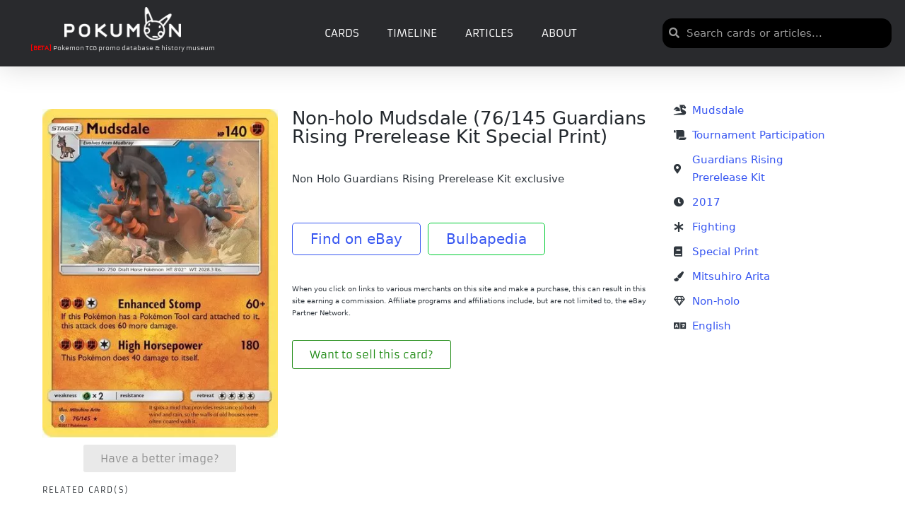

--- FILE ---
content_type: text/html; charset=UTF-8
request_url: https://pokumon.com/card/non-holo-mudsdale-76-145-guardians-rising-prerelease-kit-special-print/
body_size: 103305
content:
<!DOCTYPE html><html lang="en-US" itemscope itemtype="http://schema.org/WebPage"><head><meta charset="UTF-8"><link rel="profile" href="http://gmpg.org/xfn/11"><link media="all" href="https://cdn6966.templcdn.com/wp-content/cache/autoptimize/css/autoptimize_9a27647511edbd291bacb7b0cb2c6718.css" rel="stylesheet"><title>Non-holo Mudsdale (76/145 Guardians Rising Prerelease Kit Special Print) - Pokumon</title><meta name="viewport" content="width=device-width, initial-scale=1"><meta name="robots" content="max-snippet:-1,max-image-preview:standard,max-video-preview:-1" /><link rel="canonical" href="https://pokumon.com/card/non-holo-mudsdale-76-145-guardians-rising-prerelease-kit-special-print/" /><meta name="description" content="Non Holo Guardians Rising Prerelease Kit exclusive Find on eBay Bulbapedia…" /><meta property="og:type" content="article" /><meta property="og:locale" content="en_US" /><meta property="og:site_name" content="Pokumon" /><meta property="og:title" content="Non-holo Mudsdale (76/145 Guardians Rising Prerelease Kit Special Print)" /><meta property="og:description" content="Non Holo Guardians Rising Prerelease Kit exclusive Find on eBay Bulbapedia…" /><meta property="og:url" content="https://pokumon.com/card/non-holo-mudsdale-76-145-guardians-rising-prerelease-kit-special-print/" /><meta property="og:image" content="https://cdn6966.templcdn.com/wp-content/uploads/2022/01/EN_S742Non-holoSpecial-Print.jpg" /><meta property="og:image:width" content="372" /><meta property="og:image:height" content="520" /><meta property="article:published_time" content="2024-11-25T21:47:31+00:00" /><meta property="article:modified_time" content="2024-11-25T21:47:31+00:00" /><meta name="twitter:card" content="summary_large_image" /><meta name="twitter:title" content="Non-holo Mudsdale (76/145 Guardians Rising Prerelease Kit Special Print)" /><meta name="twitter:description" content="Non Holo Guardians Rising Prerelease Kit exclusive Find on eBay Bulbapedia…" /><meta name="twitter:image" content="https://cdn6966.templcdn.com/wp-content/uploads/2022/01/EN_S742Non-holoSpecial-Print.jpg" /> <script type="application/ld+json">{"@context":"https://schema.org","@graph":[{"@type":"WebSite","@id":"https://pokumon.com/#/schema/WebSite","url":"https://pokumon.com/","name":"Pokumon","description":"Pokemon TCG promo database","inLanguage":"en-US","potentialAction":{"@type":"SearchAction","target":{"@type":"EntryPoint","urlTemplate":"https://pokumon.com/search/{search_term_string}/"},"query-input":"required name=search_term_string"},"publisher":{"@type":"Organization","@id":"https://pokumon.com/#/schema/Organization","name":"Pokumon","url":"https://pokumon.com/","logo":{"@type":"ImageObject","url":"https://cdn6966.templcdn.com/wp-content/uploads/2021/03/pokumon_white_logo.png","contentUrl":"https://cdn6966.templcdn.com/wp-content/uploads/2021/03/pokumon_white_logo.png","width":1919,"height":543}}},{"@type":"WebPage","@id":"https://pokumon.com/card/non-holo-mudsdale-76-145-guardians-rising-prerelease-kit-special-print/","url":"https://pokumon.com/card/non-holo-mudsdale-76-145-guardians-rising-prerelease-kit-special-print/","name":"Non-holo Mudsdale (76/145 Guardians Rising Prerelease Kit Special Print) - Pokumon","description":"Non Holo Guardians Rising Prerelease Kit exclusive Find on eBay Bulbapedia…","inLanguage":"en-US","isPartOf":{"@id":"https://pokumon.com/#/schema/WebSite"},"breadcrumb":{"@type":"BreadcrumbList","@id":"https://pokumon.com/#/schema/BreadcrumbList","itemListElement":[{"@type":"ListItem","position":1,"item":"https://pokumon.com/","name":"Pokumon"},{"@type":"ListItem","position":2,"item":"https://pokumon.com/card/","name":"Archives: Cards"},{"@type":"ListItem","position":3,"item":"https://pokumon.com/category/card/","name":"Category: Card"},{"@type":"ListItem","position":4,"name":"Non-holo Mudsdale (76/145 Guardians Rising Prerelease Kit Special Print)"}]},"potentialAction":{"@type":"ReadAction","target":"https://pokumon.com/card/non-holo-mudsdale-76-145-guardians-rising-prerelease-kit-special-print/"},"datePublished":"2024-11-25T21:47:31+00:00","dateModified":"2024-11-25T21:47:31+00:00"}]}</script> <link rel='dns-prefetch' href='//www.googletagmanager.com' /><link rel='dns-prefetch' href='//pagead2.googlesyndication.com' /><link href='https://fonts.gstatic.com' crossorigin='anonymous' rel='preconnect' /><link rel="alternate" type="application/rss+xml" title="Pokumon &raquo; Feed" href="https://pokumon.com/feed/" /><link rel="alternate" type="application/rss+xml" title="Pokumon &raquo; Comments Feed" href="https://pokumon.com/comments/feed/" /><link rel="alternate" type="application/rss+xml" title="Pokumon &raquo; Non-holo  Mudsdale  (76/145 Guardians Rising Prerelease Kit Special Print) Comments Feed" href="https://pokumon.com/card/non-holo-mudsdale-76-145-guardians-rising-prerelease-kit-special-print/feed/" /><link rel="alternate" title="oEmbed (JSON)" type="application/json+oembed" href="https://pokumon.com/wp-json/oembed/1.0/embed?url=https%3A%2F%2Fpokumon.com%2Fcard%2Fnon-holo-mudsdale-76-145-guardians-rising-prerelease-kit-special-print%2F" /><link rel="alternate" title="oEmbed (XML)" type="text/xml+oembed" href="https://pokumon.com/wp-json/oembed/1.0/embed?url=https%3A%2F%2Fpokumon.com%2Fcard%2Fnon-holo-mudsdale-76-145-guardians-rising-prerelease-kit-special-print%2F&#038;format=xml" /><link rel='stylesheet' id='sinatra-dynamic-styles-css' href='https://cdn6966.templcdn.com/wp-content/cache/autoptimize/css/autoptimize_single_fea55aa597f3ae17e8576262e0542f3c.css' media='all' /><link rel='stylesheet' id='elementor-post-644-css' href='https://cdn6966.templcdn.com/wp-content/cache/autoptimize/css/autoptimize_single_3e5a1401afe1cfaeb7f08115415a9753.css' media='all' /><link rel='stylesheet' id='elementor-post-988-css' href='https://cdn6966.templcdn.com/wp-content/cache/autoptimize/css/autoptimize_single_83e21560aec80ab03884a2d87ebab5e5.css' media='all' /><link rel='stylesheet' id='elementor-post-5021-css' href='https://cdn6966.templcdn.com/wp-content/cache/autoptimize/css/autoptimize_single_e0b79bc9c5f73a44ea8b6a8bf12262ae.css' media='all' /><link rel='stylesheet' id='elementor-post-975-css' href='https://cdn6966.templcdn.com/wp-content/cache/autoptimize/css/autoptimize_single_71c2524fe72ac5dcee7023d09ca40333.css' media='all' /><link rel='stylesheet' id='elementor-post-25496-css' href='https://cdn6966.templcdn.com/wp-content/cache/autoptimize/css/autoptimize_single_1d46bb5852eda8af72d35594bb54286a.css' media='all' /><link rel='stylesheet' id='custom-layouts-styles-css' href='https://cdn6966.templcdn.com/wp-content/cache/autoptimize/css/autoptimize_single_43ab240def52e1327f9d359d1b1be5c8.css' media='all' /><link rel='stylesheet' id='elementor-gf-local-roboto-css' href='https://cdn6966.templcdn.com/wp-content/cache/autoptimize/css/autoptimize_single_8071b613bc6260c4062dd8d3bfbfc041.css' media='all' /><link rel='stylesheet' id='elementor-gf-local-robotoslab-css' href='https://cdn6966.templcdn.com/wp-content/cache/autoptimize/css/autoptimize_single_f23c63127e755ae2ff519b0becbc81d6.css' media='all' /><link rel='stylesheet' id='elementor-gf-local-armata-css' href='https://cdn6966.templcdn.com/wp-content/cache/autoptimize/css/autoptimize_single_661c7624db00af9dfe2cead2f60af8d0.css' media='all' /><link rel='stylesheet' id='elementor-gf-local-robotocondensed-css' href='https://cdn6966.templcdn.com/wp-content/cache/autoptimize/css/autoptimize_single_c153b644bf42822549852eb1495f72c7.css' media='all' /> <script src="https://cdn6966.templcdn.com/wp-includes/js/jquery/jquery.min.js" id="jquery-core-js"></script> <script id="pkm-card-js-js-extra">var PKM_CARD_CFG = {"link_style":"impact","impact_irpid":"5586508","utm_source":"","utm_medium":"","utm_campaign":"","affiliate_tag":"","enable_api_lookup":"","pokemontcg_api_key":"","enable_image_proxy":"1","proxy_endpoint":"https://pokumon.com/?pkm_img=","caption_text":"Click to buy on TCGplayer"};
//# sourceURL=pkm-card-js-js-extra</script> <script id="search-filter-elementor-js-extra">var SFE_DATA = {"ajax_url":"https://pokumon.com/wp-admin/admin-ajax.php","home_url":"https://pokumon.com/"};
//# sourceURL=search-filter-elementor-js-extra</script> <script id="search-filter-plugin-build-js-extra">var SF_LDATA = {"ajax_url":"https://pokumon.com/wp-admin/admin-ajax.php","home_url":"https://pokumon.com/","extensions":["search-filter-elementor"]};
//# sourceURL=search-filter-plugin-build-js-extra</script> 
 <script src="https://www.googletagmanager.com/gtag/js?id=G-363EXVCMGB" id="google_gtagjs-js" async></script> <script id="google_gtagjs-js-after">window.dataLayer = window.dataLayer || [];function gtag(){dataLayer.push(arguments);}
gtag("set","linker",{"domains":["pokumon.com"]});
gtag("js", new Date());
gtag("set", "developer_id.dZTNiMT", true);
gtag("config", "G-363EXVCMGB");
//# sourceURL=google_gtagjs-js-after</script> <link rel="https://api.w.org/" href="https://pokumon.com/wp-json/" /><link rel="alternate" title="JSON" type="application/json" href="https://pokumon.com/wp-json/wp/v2/card/51059" /><link rel="EditURI" type="application/rsd+xml" title="RSD" href="https://pokumon.com/xmlrpc.php?rsd" />  <script async src="https://www.googletagmanager.com/gtag/js?id=G-363EXVCMGB"></script> <script>window.dataLayer = window.dataLayer || [];
			function gtag(){dataLayer.push(arguments);}
			gtag('js', new Date());
			gtag('config', 'G-363EXVCMGB');</script> <meta name="generator" content="Site Kit by Google 1.170.0" /><link rel="pingback" href="https://pokumon.com/xmlrpc.php"><meta name="theme-color" content="#3857F1"><meta name="google-adsense-platform-account" content="ca-host-pub-2644536267352236"><meta name="google-adsense-platform-domain" content="sitekit.withgoogle.com"><meta name="generator" content="Elementor 3.34.2; features: additional_custom_breakpoints; settings: css_print_method-external, google_font-enabled, font_display-auto">  <script async src="https://pagead2.googlesyndication.com/pagead/js/adsbygoogle.js?client=ca-pub-2194344990789186&amp;host=ca-host-pub-2644536267352236" crossorigin="anonymous"></script> <link rel="icon" href="https://cdn6966.templcdn.com/wp-content/uploads/2021/03/cropped-pokumon_black_logo-32x32.png" sizes="32x32" /><link rel="icon" href="https://cdn6966.templcdn.com/wp-content/uploads/2021/03/cropped-pokumon_black_logo-192x192.png" sizes="192x192" /><link rel="apple-touch-icon" href="https://cdn6966.templcdn.com/wp-content/uploads/2021/03/cropped-pokumon_black_logo-180x180.png" /><meta name="msapplication-TileImage" content="https://cdn6966.templcdn.com/wp-content/uploads/2021/03/cropped-pokumon_black_logo-270x270.png" /><style id="loftloader-lite-custom-loader">#loftloader-wrapper.pl-imgloading #loader {
	width: 76px;
}
#loftloader-wrapper.pl-imgloading #loader span {
	background-size: cover;
	background-image: url(https://cdn6966.templcdn.com/wp-content/uploads/2021/02/pokumon-02.svg);
}</style></head><body class="wp-singular card-template-default single single-card postid-51059 wp-custom-logo wp-embed-responsive wp-theme-sinatra sinatra-topbar__separators-regular sinatra-layout__fw-stretched sinatra-header-layout-1 sinatra-menu-animation-underline sinatra-header__separators-none si-page-title-align-left comments-open sinatra-no-sidebar entry-media-hover-style-1 sinatra-copyright-layout-1 si-input-supported validate-comment-form si-menu-accessibility loftloader-lite-enabled elementor-default elementor-kit-644 elementor-page-975"><div id="loftloader-wrapper" class="pl-imgloading" data-show-close-time="15000" data-max-load-time="0"><div class="loader-section section-fade"></div><div class="loader-inner"><div id="loader"><div class="imgloading-container"><span class="lazyload" data-bg="https://cdn6966.templcdn.com/wp-content/uploads/2021/02/pokumon-02.svg" style="background-image: url(data:image/svg+xml,%3Csvg%20xmlns=%22http://www.w3.org/2000/svg%22%20viewBox=%220%200%20500%20300%22%3E%3C/svg%3E);"></span></div><img width="76" height="76" data-no-lazy="1" class="skip-lazy" alt="loader image" src="https://cdn6966.templcdn.com/wp-content/uploads/2021/02/pokumon-02.svg"></div></div><div class="loader-close-button" style="display: none;"><span class="screen-reader-text">Close</span><span class="close-des">Heavy server load is causing Pokumon to load slowly! Please be patient</span></div></div><div id="page" class="hfeed site"> <a class="skip-link screen-reader-text" href="#content">Skip to content</a><header id="masthead" class="site-header" role="banner" itemtype="https://schema.org/WPHeader" itemscope="itemscope"><div data-elementor-type="header" data-elementor-id="988" class="elementor elementor-988 elementor-location-header" data-elementor-post-type="elementor_library"><header class="elementor-section elementor-top-section elementor-element elementor-element-48057bc4 elementor-section-full_width elementor-section-content-middle elementor-hidden-mobile elementor-hidden-tablet elementor-section-height-default elementor-section-height-default" data-id="48057bc4" data-element_type="section" data-settings="{&quot;sticky&quot;:&quot;top&quot;,&quot;background_background&quot;:&quot;classic&quot;,&quot;sticky_on&quot;:[&quot;desktop&quot;,&quot;tablet&quot;,&quot;mobile&quot;],&quot;sticky_offset&quot;:0,&quot;sticky_effects_offset&quot;:0,&quot;sticky_anchor_link_offset&quot;:0}"><div class="elementor-container elementor-column-gap-default"><div class="elementor-column elementor-col-33 elementor-top-column elementor-element elementor-element-61378f10" data-id="61378f10" data-element_type="column" data-settings="{&quot;background_background&quot;:&quot;classic&quot;}"><div class="elementor-widget-wrap elementor-element-populated"><div class="elementor-element elementor-element-1d4e8ca2 elementor-widget elementor-widget-theme-site-logo elementor-widget-image" data-id="1d4e8ca2" data-element_type="widget" data-widget_type="theme-site-logo.default"><div class="elementor-widget-container"> <a href="https://pokumon.com"> <img fetchpriority="high" width="768" height="217" src="https://cdn6966.templcdn.com/wp-content/uploads/2021/03/pokumon_white_logo-768x217.png" class="attachment-medium_large size-medium_large wp-image-5016" alt="" srcset="https://cdn6966.templcdn.com/wp-content/uploads/2021/03/pokumon_white_logo-768x217.png 768w, https://cdn6966.templcdn.com/wp-content/uploads/2021/03/pokumon_white_logo-300x85.png 300w, https://cdn6966.templcdn.com/wp-content/uploads/2021/03/pokumon_white_logo-1024x290.png 1024w, https://cdn6966.templcdn.com/wp-content/uploads/2021/03/pokumon_white_logo-1536x435.png 1536w, https://cdn6966.templcdn.com/wp-content/uploads/2021/03/pokumon_white_logo.png 1919w" sizes="(max-width: 768px) 100vw, 768px" /> </a></div></div><div class="elementor-element elementor-element-92b901e elementor-widget elementor-widget-text-editor" data-id="92b901e" data-element_type="widget" data-widget_type="text-editor.default"><div class="elementor-widget-container"><p><strong><span style="color: #ff0000;">[BETA]</span></strong> Pokemon TCG promo database &amp; history museum</p></div></div></div></div><div class="elementor-column elementor-col-33 elementor-top-column elementor-element elementor-element-78b73c43" data-id="78b73c43" data-element_type="column"><div class="elementor-widget-wrap elementor-element-populated"><div class="elementor-element elementor-element-73481289 elementor-nav-menu--stretch elementor-nav-menu__text-align-center elementor-nav-menu--dropdown-mobile elementor-nav-menu__align-center elementor-nav-menu--toggle elementor-nav-menu--burger elementor-widget elementor-widget-nav-menu" data-id="73481289" data-element_type="widget" data-settings="{&quot;full_width&quot;:&quot;stretch&quot;,&quot;layout&quot;:&quot;horizontal&quot;,&quot;submenu_icon&quot;:{&quot;value&quot;:&quot;&lt;i class=\&quot;fas fa-caret-down\&quot;&gt;&lt;\/i&gt;&quot;,&quot;library&quot;:&quot;fa-solid&quot;},&quot;toggle&quot;:&quot;burger&quot;}" data-widget_type="nav-menu.default"><div class="elementor-widget-container"><nav aria-label="Menu" class="elementor-nav-menu--main elementor-nav-menu__container elementor-nav-menu--layout-horizontal e--pointer-underline e--animation-fade"><ul id="menu-1-73481289" class="elementor-nav-menu"><li class="menu-item menu-item-type-post_type menu-item-object-page menu-item-1042"><a href="https://pokumon.com/cards/" class="elementor-item">Cards</a></li><li class="menu-item menu-item-type-post_type menu-item-object-page menu-item-43839"><a href="https://pokumon.com/timeline/" class="elementor-item">Timeline</a></li><li class="menu-item menu-item-type-post_type menu-item-object-page menu-item-7794"><a href="https://pokumon.com/articles/" class="elementor-item">Articles</a></li><li class="menu-item menu-item-type-post_type menu-item-object-page menu-item-43858"><a href="https://pokumon.com/about/" class="elementor-item">About</a></li></ul></nav><div class="elementor-menu-toggle" role="button" tabindex="0" aria-label="Menu Toggle" aria-expanded="false"> <i aria-hidden="true" role="presentation" class="elementor-menu-toggle__icon--open eicon-menu-bar"></i><i aria-hidden="true" role="presentation" class="elementor-menu-toggle__icon--close eicon-close"></i></div><nav class="elementor-nav-menu--dropdown elementor-nav-menu__container" aria-hidden="true"><ul id="menu-2-73481289" class="elementor-nav-menu"><li class="menu-item menu-item-type-post_type menu-item-object-page menu-item-1042"><a href="https://pokumon.com/cards/" class="elementor-item" tabindex="-1">Cards</a></li><li class="menu-item menu-item-type-post_type menu-item-object-page menu-item-43839"><a href="https://pokumon.com/timeline/" class="elementor-item" tabindex="-1">Timeline</a></li><li class="menu-item menu-item-type-post_type menu-item-object-page menu-item-7794"><a href="https://pokumon.com/articles/" class="elementor-item" tabindex="-1">Articles</a></li><li class="menu-item menu-item-type-post_type menu-item-object-page menu-item-43858"><a href="https://pokumon.com/about/" class="elementor-item" tabindex="-1">About</a></li></ul></nav></div></div></div></div><div class="elementor-column elementor-col-33 elementor-top-column elementor-element elementor-element-ac90010" data-id="ac90010" data-element_type="column"><div class="elementor-widget-wrap elementor-element-populated"><div class="elementor-element elementor-element-498d93ff elementor-search-form--skin-minimal elementor-widget elementor-widget-search-form" data-id="498d93ff" data-element_type="widget" data-settings="{&quot;skin&quot;:&quot;minimal&quot;}" data-widget_type="search-form.default"><div class="elementor-widget-container"> <search role="search"><form class="elementor-search-form" action="https://pokumon.com" method="get"><div class="elementor-search-form__container"> <label class="elementor-screen-only" for="elementor-search-form-498d93ff">Search</label><div class="elementor-search-form__icon"> <i aria-hidden="true" class="fas fa-search"></i> <span class="elementor-screen-only">Search</span></div> <input id="elementor-search-form-498d93ff" placeholder="Search cards or articles..." class="elementor-search-form__input" type="search" name="s" value=""></div></form> </search></div></div></div></div></div></header><section class="elementor-section elementor-top-section elementor-element elementor-element-75b326f elementor-hidden-desktop elementor-section-boxed elementor-section-height-default elementor-section-height-default" data-id="75b326f" data-element_type="section" data-settings="{&quot;background_background&quot;:&quot;classic&quot;}"><div class="elementor-container elementor-column-gap-default"><div class="elementor-column elementor-col-16 elementor-top-column elementor-element elementor-element-6fb169b" data-id="6fb169b" data-element_type="column"><div class="elementor-widget-wrap elementor-element-populated"><div class="elementor-element elementor-element-8c1af19 elementor-nav-menu--stretch elementor-nav-menu__text-align-center elementor-nav-menu--toggle elementor-nav-menu--burger elementor-widget elementor-widget-nav-menu" data-id="8c1af19" data-element_type="widget" data-settings="{&quot;layout&quot;:&quot;dropdown&quot;,&quot;full_width&quot;:&quot;stretch&quot;,&quot;submenu_icon&quot;:{&quot;value&quot;:&quot;&lt;i class=\&quot;\&quot;&gt;&lt;\/i&gt;&quot;,&quot;library&quot;:&quot;&quot;},&quot;toggle&quot;:&quot;burger&quot;}" data-widget_type="nav-menu.default"><div class="elementor-widget-container"><div class="elementor-menu-toggle" role="button" tabindex="0" aria-label="Menu Toggle" aria-expanded="false"> <i aria-hidden="true" role="presentation" class="elementor-menu-toggle__icon--open eicon-menu-bar"></i><i aria-hidden="true" role="presentation" class="elementor-menu-toggle__icon--close eicon-close"></i></div><nav class="elementor-nav-menu--dropdown elementor-nav-menu__container" aria-hidden="true"><ul id="menu-2-8c1af19" class="elementor-nav-menu"><li class="menu-item menu-item-type-post_type menu-item-object-page menu-item-1042"><a href="https://pokumon.com/cards/" class="elementor-item" tabindex="-1">Cards</a></li><li class="menu-item menu-item-type-post_type menu-item-object-page menu-item-43839"><a href="https://pokumon.com/timeline/" class="elementor-item" tabindex="-1">Timeline</a></li><li class="menu-item menu-item-type-post_type menu-item-object-page menu-item-7794"><a href="https://pokumon.com/articles/" class="elementor-item" tabindex="-1">Articles</a></li><li class="menu-item menu-item-type-post_type menu-item-object-page menu-item-43858"><a href="https://pokumon.com/about/" class="elementor-item" tabindex="-1">About</a></li></ul></nav></div></div></div></div><div class="elementor-column elementor-col-66 elementor-top-column elementor-element elementor-element-2b371e6" data-id="2b371e6" data-element_type="column"><div class="elementor-widget-wrap elementor-element-populated"><div class="elementor-element elementor-element-61d7151 elementor-widget elementor-widget-theme-site-logo elementor-widget-image" data-id="61d7151" data-element_type="widget" data-widget_type="theme-site-logo.default"><div class="elementor-widget-container"> <a href="https://pokumon.com"> <noscript><img width="300" height="85" src="https://cdn6966.templcdn.com/wp-content/uploads/2021/03/pokumon_white_logo-300x85.png" class="attachment-medium size-medium wp-image-5016" alt="" srcset="https://cdn6966.templcdn.com/wp-content/uploads/2021/03/pokumon_white_logo-300x85.png 300w, https://cdn6966.templcdn.com/wp-content/uploads/2021/03/pokumon_white_logo-1024x290.png 1024w, https://cdn6966.templcdn.com/wp-content/uploads/2021/03/pokumon_white_logo-768x217.png 768w, https://cdn6966.templcdn.com/wp-content/uploads/2021/03/pokumon_white_logo-1536x435.png 1536w, https://cdn6966.templcdn.com/wp-content/uploads/2021/03/pokumon_white_logo.png 1919w" sizes="(max-width: 300px) 100vw, 300px" /></noscript><img width="300" height="85" src='data:image/svg+xml,%3Csvg%20xmlns=%22http://www.w3.org/2000/svg%22%20viewBox=%220%200%20300%2085%22%3E%3C/svg%3E' data-src="https://cdn6966.templcdn.com/wp-content/uploads/2021/03/pokumon_white_logo-300x85.png" class="lazyload attachment-medium size-medium wp-image-5016" alt="" data-srcset="https://cdn6966.templcdn.com/wp-content/uploads/2021/03/pokumon_white_logo-300x85.png 300w, https://cdn6966.templcdn.com/wp-content/uploads/2021/03/pokumon_white_logo-1024x290.png 1024w, https://cdn6966.templcdn.com/wp-content/uploads/2021/03/pokumon_white_logo-768x217.png 768w, https://cdn6966.templcdn.com/wp-content/uploads/2021/03/pokumon_white_logo-1536x435.png 1536w, https://cdn6966.templcdn.com/wp-content/uploads/2021/03/pokumon_white_logo.png 1919w" data-sizes="(max-width: 300px) 100vw, 300px" /> </a></div></div></div></div><div class="elementor-column elementor-col-16 elementor-top-column elementor-element elementor-element-b341f9e" data-id="b341f9e" data-element_type="column"><div class="elementor-widget-wrap elementor-element-populated"><div class="elementor-element elementor-element-36110aa elementor-search-form--skin-full_screen elementor-widget elementor-widget-search-form" data-id="36110aa" data-element_type="widget" data-settings="{&quot;skin&quot;:&quot;full_screen&quot;}" data-widget_type="search-form.default"><div class="elementor-widget-container"> <search role="search"><form class="elementor-search-form" action="https://pokumon.com" method="get"><div class="elementor-search-form__toggle" role="button" tabindex="0" aria-label="Search"> <i aria-hidden="true" class="fas fa-search"></i></div><div class="elementor-search-form__container"> <label class="elementor-screen-only" for="elementor-search-form-36110aa">Search</label> <input id="elementor-search-form-36110aa" placeholder="Search..." class="elementor-search-form__input" type="search" name="s" value=""><div class="dialog-lightbox-close-button dialog-close-button" role="button" tabindex="0" aria-label="Close this search box."> <i aria-hidden="true" class="eicon-close"></i></div></div></form> </search></div></div></div></div></div></section></div></header><div id="main" class="site-main"><div class="si-container"><div id="primary" class="content-area"><main id="content" class="site-content" role="main" itemtype="http://schema.org/WebPageElement" itemprop="mainContentOfPage"><div data-elementor-type="single-post" data-elementor-id="975" class="elementor elementor-975 elementor-location-single post-51059 card type-card status-publish has-post-thumbnail hentry category-card tag-1613 tag-english tag-fighting tag-guardians-rising-prerelease-kit tag-mitsuhiro-arita tag-mudsdale tag-non-holo tag-special-print-promos tag-tournament-participation holofoil-non-holo language-english promo_set-special-print release_type-tournament-participation release_event-guardians-rising-prerelease-kit artist-mitsuhiro-arita cardname-mudsdale release_year-1619 card_type-fighting" data-elementor-post-type="elementor_library"><section class="elementor-section elementor-top-section elementor-element elementor-element-94a2e15 elementor-section-boxed elementor-section-height-default elementor-section-height-default" data-id="94a2e15" data-element_type="section"><div class="elementor-container elementor-column-gap-default"><div class="elementor-column elementor-col-25 elementor-top-column elementor-element elementor-element-ae46e80" data-id="ae46e80" data-element_type="column"><div class="elementor-widget-wrap elementor-element-populated"><div class="elementor-element elementor-element-3e96d8a elementor-widget elementor-widget-theme-post-featured-image elementor-widget-image" data-id="3e96d8a" data-element_type="widget" data-widget_type="theme-post-featured-image.default"><div class="elementor-widget-container"> <a href="https://cdn6966.templcdn.com/wp-content/uploads/2022/01/EN_S742Non-holoSpecial-Print.jpg" data-elementor-open-lightbox="yes" data-elementor-lightbox-description="Mudsdale English Guardians Rising Prerelease Kit 2017 Mitsuhiro Arita" data-e-action-hash="#elementor-action%3Aaction%3Dlightbox%26settings%3DeyJpZCI6NDk2MzEsInVybCI6Imh0dHBzOlwvXC9wb2t1bW9uLmNvbVwvd3AtY29udGVudFwvdXBsb2Fkc1wvMjAyMlwvMDFcL0VOX1M3NDJOb24taG9sb1NwZWNpYWwtUHJpbnQuanBnIn0%3D"> <noscript><img width="372" height="520" src="https://cdn6966.templcdn.com/wp-content/uploads/2022/01/EN_S742Non-holoSpecial-Print.jpg" class="attachment-large size-large wp-image-49631" alt="" srcset="https://cdn6966.templcdn.com/wp-content/uploads/2022/01/EN_S742Non-holoSpecial-Print.jpg 372w, https://cdn6966.templcdn.com/wp-content/uploads/2022/01/EN_S742Non-holoSpecial-Print-215x300.jpg 215w" sizes="(max-width: 372px) 100vw, 372px" /></noscript><img width="372" height="520" src='data:image/svg+xml,%3Csvg%20xmlns=%22http://www.w3.org/2000/svg%22%20viewBox=%220%200%20372%20520%22%3E%3C/svg%3E' data-src="https://cdn6966.templcdn.com/wp-content/uploads/2022/01/EN_S742Non-holoSpecial-Print.jpg" class="lazyload attachment-large size-large wp-image-49631" alt="" data-srcset="https://cdn6966.templcdn.com/wp-content/uploads/2022/01/EN_S742Non-holoSpecial-Print.jpg 372w, https://cdn6966.templcdn.com/wp-content/uploads/2022/01/EN_S742Non-holoSpecial-Print-215x300.jpg 215w" data-sizes="(max-width: 372px) 100vw, 372px" /> </a></div></div><div class="elementor-element elementor-element-a1a7047 elementor-widget elementor-widget-spacer" data-id="a1a7047" data-element_type="widget" data-widget_type="spacer.default"><div class="elementor-widget-container"><div class="elementor-spacer"><div class="elementor-spacer-inner"></div></div></div></div><div class="elementor-element elementor-element-9f28979 elementor-align-center elementor-widget elementor-widget-button" data-id="9f28979" data-element_type="widget" data-widget_type="button.default"><div class="elementor-widget-container"><div class="elementor-button-wrapper"> <a class="elementor-button elementor-button-link elementor-size-sm" href="#elementor-action%3Aaction%3Dpopup%3Aopen%26settings%3DeyJpZCI6IjYwNTQiLCJ0b2dnbGUiOmZhbHNlfQ%3D%3D"> <span class="elementor-button-content-wrapper"> <span class="elementor-button-text">Have a better image?</span> </span> </a></div></div></div></div></div><div class="elementor-column elementor-col-50 elementor-top-column elementor-element elementor-element-1d14c44" data-id="1d14c44" data-element_type="column"><div class="elementor-widget-wrap elementor-element-populated"><div class="elementor-element elementor-element-af0e7ec elementor-widget elementor-widget-theme-post-title elementor-page-title elementor-widget-heading" data-id="af0e7ec" data-element_type="widget" data-widget_type="theme-post-title.default"><div class="elementor-widget-container"><h3 class="elementor-heading-title elementor-size-default">Non-holo  Mudsdale  (76/145 Guardians Rising Prerelease Kit Special Print)</h3></div></div><div class="elementor-element elementor-element-a0bdd07 elementor-widget elementor-widget-theme-post-content" data-id="a0bdd07" data-element_type="widget" data-widget_type="theme-post-content.default"><div class="elementor-widget-container"><p>Non Holo Guardians Rising Prerelease Kit exclusive</p><p>&nbsp;</p><p><a class="button-demo" href="https://www.ebay.com/sch/i.html?_nkw=Mudsdale+76/145+promo&amp;mkcid=1&amp;mkrid=711-53200-19255-0&amp;siteid=0&amp;campid=5338773299&amp;customid=&amp;toolid=10001&amp;mkevt=1" target="_blank" rel="noopener">Find on eBay</a>  <a class="button-demo2" href="https://bulbapedia.bulbagarden.net/wiki/Mudsdale_(Guardians_Rising_76)" target="_blank" rel="noopener">Bulbapedia</a></p></div></div><div class="elementor-element elementor-element-d0a25cf elementor-widget elementor-widget-text-editor" data-id="d0a25cf" data-element_type="widget" data-widget_type="text-editor.default"><div class="elementor-widget-container"><p>When you click on links to various merchants on this site and make a purchase, this can result in this site earning a commission. Affiliate programs and affiliations include, but are not limited to, the eBay Partner Network.</p></div></div><div class="elementor-element elementor-element-42487bb elementor-align-left elementor-widget elementor-widget-button" data-id="42487bb" data-element_type="widget" data-widget_type="button.default"><div class="elementor-widget-container"><div class="elementor-button-wrapper"> <a class="elementor-button elementor-button-link elementor-size-sm" href="#elementor-action%3Aaction%3Dpopup%3Aopen%26settings%3DeyJpZCI6IjcwNjE3IiwidG9nZ2xlIjpmYWxzZX0%3D"> <span class="elementor-button-content-wrapper"> <span class="elementor-button-text">Want to sell this card?</span> </span> </a></div></div></div></div></div><div class="elementor-column elementor-col-25 elementor-top-column elementor-element elementor-element-72c2038" data-id="72c2038" data-element_type="column"><div class="elementor-widget-wrap elementor-element-populated"><div class="elementor-element elementor-element-90b0980 elementor-widget elementor-widget-post-info" data-id="90b0980" data-element_type="widget" data-widget_type="post-info.default"><div class="elementor-widget-container"><ul class="elementor-inline-items elementor-icon-list-items elementor-post-info"><li class="elementor-icon-list-item elementor-repeater-item-6d07ff5 elementor-inline-item" itemprop="about"> <span class="elementor-icon-list-icon"> <i aria-hidden="true" class="fas fa-dragon"></i> </span> <span class="elementor-icon-list-text elementor-post-info__item elementor-post-info__item--type-terms"> <span class="elementor-post-info__terms-list"> <a href="https://pokumon.com/cardname/mudsdale/" class="elementor-post-info__terms-list-item">Mudsdale</a> </span> </span></li></ul></div></div><div class="elementor-element elementor-element-c2ea39f elementor-widget elementor-widget-post-info" data-id="c2ea39f" data-element_type="widget" data-widget_type="post-info.default"><div class="elementor-widget-container"><ul class="elementor-inline-items elementor-icon-list-items elementor-post-info"><li class="elementor-icon-list-item elementor-repeater-item-af4c5e1 elementor-inline-item" itemprop="about"> <span class="elementor-icon-list-icon"> <i aria-hidden="true" class="fas fa-scroll"></i> </span> <span class="elementor-icon-list-text elementor-post-info__item elementor-post-info__item--type-terms"> <span class="elementor-post-info__terms-list"> <a href="https://pokumon.com/release_type/tournament-participation/" class="elementor-post-info__terms-list-item">Tournament Participation</a> </span> </span></li></ul></div></div><div class="elementor-element elementor-element-036eca9 elementor-widget elementor-widget-post-info" data-id="036eca9" data-element_type="widget" data-widget_type="post-info.default"><div class="elementor-widget-container"><ul class="elementor-inline-items elementor-icon-list-items elementor-post-info"><li class="elementor-icon-list-item elementor-repeater-item-7de9745 elementor-inline-item" itemprop="about"> <span class="elementor-icon-list-icon"> <i aria-hidden="true" class="fas fa-map-marker-alt"></i> </span> <span class="elementor-icon-list-text elementor-post-info__item elementor-post-info__item--type-terms"> <span class="elementor-post-info__terms-list"> <a href="https://pokumon.com/release_event/guardians-rising-prerelease-kit/" class="elementor-post-info__terms-list-item">Guardians Rising Prerelease Kit</a> </span> </span></li></ul></div></div><div class="elementor-element elementor-element-b61a1b4 elementor-widget elementor-widget-post-info" data-id="b61a1b4" data-element_type="widget" data-widget_type="post-info.default"><div class="elementor-widget-container"><ul class="elementor-inline-items elementor-icon-list-items elementor-post-info"><li class="elementor-icon-list-item elementor-repeater-item-56ae617 elementor-inline-item" itemprop="about"> <span class="elementor-icon-list-icon"> <i aria-hidden="true" class="fas fa-clock"></i> </span> <span class="elementor-icon-list-text elementor-post-info__item elementor-post-info__item--type-terms"> <span class="elementor-post-info__terms-list"> <a href="https://pokumon.com/release_year/2017/" class="elementor-post-info__terms-list-item">2017</a> </span> </span></li></ul></div></div><div class="elementor-element elementor-element-a1f673e elementor-widget elementor-widget-post-info" data-id="a1f673e" data-element_type="widget" data-widget_type="post-info.default"><div class="elementor-widget-container"><ul class="elementor-inline-items elementor-icon-list-items elementor-post-info"><li class="elementor-icon-list-item elementor-repeater-item-af4c5e1 elementor-inline-item" itemprop="about"> <span class="elementor-icon-list-icon"> <i aria-hidden="true" class="fas fa-asterisk"></i> </span> <span class="elementor-icon-list-text elementor-post-info__item elementor-post-info__item--type-terms"> <span class="elementor-post-info__terms-list"> <a href="https://pokumon.com/card_type/fighting/" class="elementor-post-info__terms-list-item">Fighting</a> </span> </span></li></ul></div></div><div class="elementor-element elementor-element-c75519c elementor-widget elementor-widget-post-info" data-id="c75519c" data-element_type="widget" data-widget_type="post-info.default"><div class="elementor-widget-container"><ul class="elementor-inline-items elementor-icon-list-items elementor-post-info"><li class="elementor-icon-list-item elementor-repeater-item-1ec31ec elementor-inline-item" itemprop="about"> <span class="elementor-icon-list-icon"> <i aria-hidden="true" class="fas fa-book"></i> </span> <span class="elementor-icon-list-text elementor-post-info__item elementor-post-info__item--type-terms"> <span class="elementor-post-info__terms-list"> <a href="https://pokumon.com/promo_set/special-print/" class="elementor-post-info__terms-list-item">Special Print</a> </span> </span></li></ul></div></div><div class="elementor-element elementor-element-bd1e73a elementor-widget elementor-widget-post-info" data-id="bd1e73a" data-element_type="widget" data-widget_type="post-info.default"><div class="elementor-widget-container"><ul class="elementor-inline-items elementor-icon-list-items elementor-post-info"><li class="elementor-icon-list-item elementor-repeater-item-03c48a0 elementor-inline-item" itemprop="about"> <span class="elementor-icon-list-icon"> <i aria-hidden="true" class="fas fa-paint-brush"></i> </span> <span class="elementor-icon-list-text elementor-post-info__item elementor-post-info__item--type-terms"> <span class="elementor-post-info__terms-list"> <a href="https://pokumon.com/artist/mitsuhiro-arita/" class="elementor-post-info__terms-list-item">Mitsuhiro Arita</a> </span> </span></li></ul></div></div><div class="elementor-element elementor-element-b0585e3 elementor-widget elementor-widget-post-info" data-id="b0585e3" data-element_type="widget" data-widget_type="post-info.default"><div class="elementor-widget-container"><ul class="elementor-inline-items elementor-icon-list-items elementor-post-info"><li class="elementor-icon-list-item elementor-repeater-item-cf3fc85 elementor-inline-item" itemprop="about"> <span class="elementor-icon-list-icon"> <i aria-hidden="true" class="far fa-gem"></i> </span> <span class="elementor-icon-list-text elementor-post-info__item elementor-post-info__item--type-terms"> <span class="elementor-post-info__terms-list"> <a href="https://pokumon.com/holofoil/non-holo/" class="elementor-post-info__terms-list-item">Non-holo</a> </span> </span></li></ul></div></div><div class="elementor-element elementor-element-5f79897 elementor-align-left elementor-widget elementor-widget-post-info" data-id="5f79897" data-element_type="widget" data-widget_type="post-info.default"><div class="elementor-widget-container"><ul class="elementor-inline-items elementor-icon-list-items elementor-post-info"><li class="elementor-icon-list-item elementor-repeater-item-28cb691 elementor-inline-item" itemprop="about"> <span class="elementor-icon-list-icon"> <i aria-hidden="true" class="fas fa-language"></i> </span> <span class="elementor-icon-list-text elementor-post-info__item elementor-post-info__item--type-terms"> <span class="elementor-post-info__terms-list"> <a href="https://pokumon.com/language/english/" class="elementor-post-info__terms-list-item">English</a> </span> </span></li></ul></div></div></div></div></div></section><section class="elementor-section elementor-top-section elementor-element elementor-element-7b33763 dc-has-condition dc-condition-empty elementor-section-boxed elementor-section-height-default elementor-section-height-default" data-id="7b33763" data-element_type="section"><div class="elementor-container elementor-column-gap-default"><div class="elementor-column elementor-col-100 elementor-top-column elementor-element elementor-element-605c81c" data-id="605c81c" data-element_type="column"><div class="elementor-widget-wrap elementor-element-populated"><div class="elementor-element elementor-element-ee29e95 elementor-widget elementor-widget-heading" data-id="ee29e95" data-element_type="widget" data-widget_type="heading.default"><div class="elementor-widget-container"><h6 class="elementor-heading-title elementor-size-default">Related card(s)</h6></div></div></div></div></div></section><section class="elementor-section elementor-top-section elementor-element elementor-element-bce419f elementor-section-boxed elementor-section-height-default elementor-section-height-default" data-id="bce419f" data-element_type="section"><div class="elementor-container elementor-column-gap-default"><div class="elementor-column elementor-col-100 elementor-top-column elementor-element elementor-element-7238b29" data-id="7238b29" data-element_type="column"><div class="elementor-widget-wrap elementor-element-populated"><div class="elementor-element elementor-element-57cbfd5 elementor-widget elementor-widget-text-editor" data-id="57cbfd5" data-element_type="widget" data-widget_type="text-editor.default"><div class="elementor-widget-container"> <script async src="https://pagead2.googlesyndication.com/pagead/js/adsbygoogle.js"></script>  <ins class="adsbygoogle"
 style="display:block"
 data-ad-client="ca-pub-2194344990789186"
 data-ad-slot="8769780888"
 data-ad-format="auto"
 data-full-width-responsive="true"></ins> <script>(adsbygoogle = window.adsbygoogle || []).push({});</script> </div></div></div></div></div></section></div></main></div></div></div><footer id="colophon" class="site-footer" role="contentinfo" itemtype="http://schema.org/WPFooter" itemscope="itemscope"><div data-elementor-type="footer" data-elementor-id="5021" class="elementor elementor-5021 elementor-location-footer" data-elementor-post-type="elementor_library"><footer class="elementor-section elementor-top-section elementor-element elementor-element-661c5cdc elementor-section-full_width elementor-section-height-default elementor-section-height-default" data-id="661c5cdc" data-element_type="section"><div class="elementor-container elementor-column-gap-custom"><div class="elementor-column elementor-col-25 elementor-top-column elementor-element elementor-element-7ae23b50" data-id="7ae23b50" data-element_type="column"><div class="elementor-widget-wrap elementor-element-populated"><div class="elementor-element elementor-element-74ae1d5f elementor-widget elementor-widget-image" data-id="74ae1d5f" data-element_type="widget" data-widget_type="image.default"><div class="elementor-widget-container"> <a href="https://pokumon.com"> <noscript><img width="300" height="85" src="https://cdn6966.templcdn.com/wp-content/uploads/2021/03/pokumon_white_logo-300x85.png" class="attachment-medium size-medium wp-image-5016" alt="" srcset="https://cdn6966.templcdn.com/wp-content/uploads/2021/03/pokumon_white_logo-300x85.png 300w, https://cdn6966.templcdn.com/wp-content/uploads/2021/03/pokumon_white_logo-1024x290.png 1024w, https://cdn6966.templcdn.com/wp-content/uploads/2021/03/pokumon_white_logo-768x217.png 768w, https://cdn6966.templcdn.com/wp-content/uploads/2021/03/pokumon_white_logo-1536x435.png 1536w, https://cdn6966.templcdn.com/wp-content/uploads/2021/03/pokumon_white_logo.png 1919w" sizes="(max-width: 300px) 100vw, 300px" /></noscript><img width="300" height="85" src='data:image/svg+xml,%3Csvg%20xmlns=%22http://www.w3.org/2000/svg%22%20viewBox=%220%200%20300%2085%22%3E%3C/svg%3E' data-src="https://cdn6966.templcdn.com/wp-content/uploads/2021/03/pokumon_white_logo-300x85.png" class="lazyload attachment-medium size-medium wp-image-5016" alt="" data-srcset="https://cdn6966.templcdn.com/wp-content/uploads/2021/03/pokumon_white_logo-300x85.png 300w, https://cdn6966.templcdn.com/wp-content/uploads/2021/03/pokumon_white_logo-1024x290.png 1024w, https://cdn6966.templcdn.com/wp-content/uploads/2021/03/pokumon_white_logo-768x217.png 768w, https://cdn6966.templcdn.com/wp-content/uploads/2021/03/pokumon_white_logo-1536x435.png 1536w, https://cdn6966.templcdn.com/wp-content/uploads/2021/03/pokumon_white_logo.png 1919w" data-sizes="(max-width: 300px) 100vw, 300px" /> </a></div></div><div class="elementor-element elementor-element-ecff60b elementor-widget elementor-widget-text-editor" data-id="ecff60b" data-element_type="widget" data-widget_type="text-editor.default"><div class="elementor-widget-container"><p>Pokumon is a labor of love that seeks to archive the TCG&#8217;s multi-decade history. Please consider contributing to our research or hosting costs.</p></div></div></div></div><div class="elementor-column elementor-col-25 elementor-top-column elementor-element elementor-element-3e2fbe19" data-id="3e2fbe19" data-element_type="column"><div class="elementor-widget-wrap elementor-element-populated"><div class="elementor-element elementor-element-6b893b2d elementor-widget elementor-widget-heading" data-id="6b893b2d" data-element_type="widget" data-widget_type="heading.default"><div class="elementor-widget-container"><h4 class="elementor-heading-title elementor-size-default">About</h4></div></div><div class="elementor-element elementor-element-fbdd9c9 elementor-widget elementor-widget-text-editor" data-id="fbdd9c9" data-element_type="widget" data-widget_type="text-editor.default"><div class="elementor-widget-container"><p><a href="https://pokumon.com/about/">About Us</a></p><p><a href="https://pokumon.com/?page_id=3">Privacy Policy</a></p></div></div></div></div><div class="elementor-column elementor-col-25 elementor-top-column elementor-element elementor-element-3fa6b5dc" data-id="3fa6b5dc" data-element_type="column"><div class="elementor-widget-wrap elementor-element-populated"><div class="elementor-element elementor-element-4851d33 elementor-widget elementor-widget-heading" data-id="4851d33" data-element_type="widget" data-widget_type="heading.default"><div class="elementor-widget-container"><h4 class="elementor-heading-title elementor-size-default">Contribute</h4></div></div><div class="elementor-element elementor-element-36deda1 elementor-widget elementor-widget-text-editor" data-id="36deda1" data-element_type="widget" data-widget_type="text-editor.default"><div class="elementor-widget-container"><p><a href="https://pokumon.com/?page_id=8100">Write Articles</a></p><p><a href="https://pokumon.com/cards/?_sft_imagedetail=missing-image">Provide Missing Card Images</a></p></div></div><div class="elementor-element elementor-element-a9f3aac elementor-widget elementor-widget-html" data-id="a9f3aac" data-element_type="widget" data-widget_type="html.default"><div class="elementor-widget-container"><form action="https://www.paypal.com/donate" method="post" target="_top"> <input type="hidden" name="hosted_button_id" value="R4PB58CKLNBBA" /> <input type="image" src="https://www.paypalobjects.com/en_US/i/btn/btn_donateCC_LG.gif" border="0" name="submit" title="PayPal - The safer, easier way to pay online!" alt="Donate with PayPal button" /> <noscript><img loading="lazy" alt="" border="0" src="https://www.paypal.com/en_US/i/scr/pixel.gif" width="1" height="1" /></noscript><img class="lazyload" loading="lazy" alt="" border="0" src='data:image/svg+xml,%3Csvg%20xmlns=%22http://www.w3.org/2000/svg%22%20viewBox=%220%200%201%201%22%3E%3C/svg%3E' data-src="https://www.paypal.com/en_US/i/scr/pixel.gif" width="1" height="1" /></form></div></div></div></div><div class="elementor-column elementor-col-25 elementor-top-column elementor-element elementor-element-6a5b2211" data-id="6a5b2211" data-element_type="column"><div class="elementor-widget-wrap elementor-element-populated"></div></div></div></footer><section class="elementor-section elementor-top-section elementor-element elementor-element-3a905c2 elementor-section-boxed elementor-section-height-default elementor-section-height-default" data-id="3a905c2" data-element_type="section"><div class="elementor-container elementor-column-gap-default"><div class="elementor-column elementor-col-100 elementor-top-column elementor-element elementor-element-f495201" data-id="f495201" data-element_type="column"><div class="elementor-widget-wrap elementor-element-populated"><div class="elementor-element elementor-element-e693f05 elementor-widget elementor-widget-text-editor" data-id="e693f05" data-element_type="widget" data-widget_type="text-editor.default"><div class="elementor-widget-container"><p>The literal and graphical information presented on this website about the Pokémon Trading Card Game, including card images and text, is copyright The Pokémon Company (Pokémon), Nintendo, Game Freak, Creatures, and/or Wizards. This website is not produced by, endorsed by, supported by, or affiliated with Pokémon, Nintendo, Game Freak, Creatures, or Wizards.</p><p>When you click on links to various merchants on this site and make a purchase, this can result in this site earning a commission. Affiliate programs and affiliations include, but are not limited to, the eBay Partner Network.</p></div></div></div></div></div></section><section class="elementor-section elementor-top-section elementor-element elementor-element-6e755a5e elementor-section-full_width elementor-section-height-min-height elementor-section-content-middle elementor-section-height-default elementor-section-items-middle" data-id="6e755a5e" data-element_type="section" data-settings="{&quot;background_background&quot;:&quot;classic&quot;}"><div class="elementor-container elementor-column-gap-no"><div class="elementor-column elementor-col-100 elementor-top-column elementor-element elementor-element-28ddc5cd" data-id="28ddc5cd" data-element_type="column"><div class="elementor-widget-wrap elementor-element-populated"><div class="elementor-element elementor-element-74b5fd56 elementor-widget elementor-widget-heading" data-id="74b5fd56" data-element_type="widget" data-widget_type="heading.default"><div class="elementor-widget-container"><p class="elementor-heading-title elementor-size-default">© Pokumon 2020 - 2026</p></div></div></div></div></div></section></div></footer></div> <a href="#" id="si-scroll-top" class="si-smooth-scroll" title="Scroll to Top" > <span class="si-scroll-icon" aria-hidden="true"> <svg class="si-icon top-icon" xmlns="http://www.w3.org/2000/svg" width="32" height="32" viewBox="0 0 32 32"><path d="M24.958 18.491l-8.008-8.008c-0.534-0.534-1.335-0.534-1.868 0l-8.008 8.008c-0.534 0.534-0.534 1.335 0 1.868s1.335 0.534 1.868 0l7.074-7.074 7.074 7.074c0.267 0.267 0.667 0.4 0.934 0.4s0.667-0.133 0.934-0.4c0.534-0.534 0.534-1.335 0-1.868z"></path></svg> <svg class="si-icon" xmlns="http://www.w3.org/2000/svg" width="32" height="32" viewBox="0 0 32 32"><path d="M24.958 18.491l-8.008-8.008c-0.534-0.534-1.335-0.534-1.868 0l-8.008 8.008c-0.534 0.534-0.534 1.335 0 1.868s1.335 0.534 1.868 0l7.074-7.074 7.074 7.074c0.267 0.267 0.667 0.4 0.934 0.4s0.667-0.133 0.934-0.4c0.534-0.534 0.534-1.335 0-1.868z"></path></svg> </span> <span class="screen-reader-text">Scroll to Top</span> </a> <script type="speculationrules">{"prefetch":[{"source":"document","where":{"and":[{"href_matches":"/*"},{"not":{"href_matches":["/wp-*.php","/wp-admin/*","/wp-content/uploads/*","/wp-content/*","/wp-content/plugins/*","/wp-content/themes/sinatra/*","/*\\?(.+)"]}},{"not":{"selector_matches":"a[rel~=\"nofollow\"]"}},{"not":{"selector_matches":".no-prefetch, .no-prefetch a"}}]},"eagerness":"conservative"}]}</script> <div data-elementor-type="popup" data-elementor-id="6054" class="elementor elementor-6054 elementor-location-popup" data-elementor-settings="{&quot;entrance_animation&quot;:&quot;fadeIn&quot;,&quot;entrance_animation_duration&quot;:{&quot;unit&quot;:&quot;px&quot;,&quot;size&quot;:1.2,&quot;sizes&quot;:[]},&quot;a11y_navigation&quot;:&quot;yes&quot;,&quot;timing&quot;:[]}" data-elementor-post-type="elementor_library"><section class="elementor-section elementor-top-section elementor-element elementor-element-2ab3ea32 elementor-section-boxed elementor-section-height-default elementor-section-height-default" data-id="2ab3ea32" data-element_type="section" data-settings="{&quot;background_background&quot;:&quot;classic&quot;}"><div class="elementor-background-overlay"></div><div class="elementor-container elementor-column-gap-default"><div class="elementor-column elementor-col-50 elementor-top-column elementor-element elementor-element-4feb9736" data-id="4feb9736" data-element_type="column"><div class="elementor-widget-wrap elementor-element-populated"><div class="elementor-element elementor-element-14d394c0 elementor-widget elementor-widget-heading" data-id="14d394c0" data-element_type="widget" data-widget_type="heading.default"><div class="elementor-widget-container"><h2 class="elementor-heading-title elementor-size-default">Have a better card image, spotted an error, or just general feedback?</h2></div></div><div class="elementor-element elementor-element-1508f0bb elementor-widget elementor-widget-heading" data-id="1508f0bb" data-element_type="widget" data-widget_type="heading.default"><div class="elementor-widget-container"><h2 class="elementor-heading-title elementor-size-default">We appreciate you contributing to making Pokumon more complete!</h2></div></div><div class="elementor-element elementor-element-683f4076 elementor-button-align-stretch elementor-widget elementor-widget-form" data-id="683f4076" data-element_type="widget" data-settings="{&quot;step_next_label&quot;:&quot;Next&quot;,&quot;step_previous_label&quot;:&quot;Previous&quot;,&quot;button_width&quot;:&quot;100&quot;,&quot;step_type&quot;:&quot;number_text&quot;,&quot;step_icon_shape&quot;:&quot;circle&quot;}" data-widget_type="form.default"><div class="elementor-widget-container"><form class="elementor-form" method="post" id="card_detail_submission" name="Card Detail Form"> <input type="hidden" name="post_id" value="6054"/> <input type="hidden" name="form_id" value="683f4076"/> <input type="hidden" name="referer_title" value="Rayquaza (190/XY-P Korean Promo) - Pokumon" /> <input type="hidden" name="queried_id" value="47369"/><div class="elementor-form-fields-wrapper elementor-labels-above"><div class="elementor-field-type-textarea elementor-field-group elementor-column elementor-field-group-info_id elementor-col-100"> <label for="form-field-info_id" class="elementor-field-label"> Info </label><textarea class="elementor-field-textual elementor-field  elementor-size-sm" name="form_fields[info_id]" id="form-field-info_id" rows="4" placeholder="Put any feedback, errors spotted, or suggestions here"></textarea></div><div class="elementor-field-type-url elementor-field-group elementor-column elementor-field-group-url_id elementor-col-100"> <label for="form-field-url_id" class="elementor-field-label"> Image URL / Link </label> <input size="1" type="url" name="form_fields[url_id]" id="form-field-url_id" class="elementor-field elementor-size-sm  elementor-field-textual" placeholder="Insert card image link here"></div><div class="elementor-field-type-email elementor-field-group elementor-column elementor-field-group-email_id elementor-col-100 elementor-field-required"> <label for="form-field-email_id" class="elementor-field-label"> Email </label> <input size="1" type="email" name="form_fields[email_id]" id="form-field-email_id" class="elementor-field elementor-size-sm  elementor-field-textual" placeholder="Your Email" required="required"></div><div class="elementor-field-type-text elementor-field-group elementor-column elementor-field-group-credit_link elementor-col-100"> <label for="form-field-credit_link" class="elementor-field-label"> Credit Link / Social Media (optional) </label> <input size="1" type="text" name="form_fields[credit_link]" id="form-field-credit_link" class="elementor-field elementor-size-sm  elementor-field-textual" placeholder="Social media handle or website link for crediting you!"></div><div class="elementor-field-group elementor-column elementor-field-type-submit elementor-col-100 e-form__buttons"> <button class="elementor-button elementor-size-sm" type="submit"> <span class="elementor-button-content-wrapper"> <span class="elementor-button-text">Submit</span> </span> </button></div></div></form></div></div></div></div><div class="elementor-column elementor-col-50 elementor-top-column elementor-element elementor-element-23f80255" data-id="23f80255" data-element_type="column"><div class="elementor-widget-wrap elementor-element-populated"><div class="elementor-element elementor-element-4653fe77 elementor-widget elementor-widget-image" data-id="4653fe77" data-element_type="widget" data-settings="{&quot;_animation&quot;:&quot;none&quot;,&quot;_animation_delay&quot;:200}" data-widget_type="image.default"><div class="elementor-widget-container"> <noscript><img loading="lazy" width="1024" height="290" src="https://cdn6966.templcdn.com/wp-content/uploads/2021/03/pokumon_white_logo-1024x290.png" class="attachment-large size-large wp-image-5016" alt="" srcset="https://cdn6966.templcdn.com/wp-content/uploads/2021/03/pokumon_white_logo-1024x290.png 1024w, https://cdn6966.templcdn.com/wp-content/uploads/2021/03/pokumon_white_logo-300x85.png 300w, https://cdn6966.templcdn.com/wp-content/uploads/2021/03/pokumon_white_logo-768x217.png 768w, https://cdn6966.templcdn.com/wp-content/uploads/2021/03/pokumon_white_logo-1536x435.png 1536w, https://cdn6966.templcdn.com/wp-content/uploads/2021/03/pokumon_white_logo.png 1919w" sizes="(max-width: 1024px) 100vw, 1024px" /></noscript><img loading="lazy" width="1024" height="290" src='data:image/svg+xml,%3Csvg%20xmlns=%22http://www.w3.org/2000/svg%22%20viewBox=%220%200%201024%20290%22%3E%3C/svg%3E' data-src="https://cdn6966.templcdn.com/wp-content/uploads/2021/03/pokumon_white_logo-1024x290.png" class="lazyload attachment-large size-large wp-image-5016" alt="" data-srcset="https://cdn6966.templcdn.com/wp-content/uploads/2021/03/pokumon_white_logo-1024x290.png 1024w, https://cdn6966.templcdn.com/wp-content/uploads/2021/03/pokumon_white_logo-300x85.png 300w, https://cdn6966.templcdn.com/wp-content/uploads/2021/03/pokumon_white_logo-768x217.png 768w, https://cdn6966.templcdn.com/wp-content/uploads/2021/03/pokumon_white_logo-1536x435.png 1536w, https://cdn6966.templcdn.com/wp-content/uploads/2021/03/pokumon_white_logo.png 1919w" data-sizes="(max-width: 1024px) 100vw, 1024px" /></div></div></div></div></div></section></div><div data-elementor-type="popup" data-elementor-id="70617" class="elementor elementor-70617 elementor-location-popup" data-elementor-settings="{&quot;entrance_animation&quot;:&quot;fadeIn&quot;,&quot;entrance_animation_duration&quot;:{&quot;unit&quot;:&quot;px&quot;,&quot;size&quot;:1.2,&quot;sizes&quot;:[]},&quot;a11y_navigation&quot;:&quot;yes&quot;,&quot;timing&quot;:[]}" data-elementor-post-type="elementor_library"><section class="elementor-section elementor-top-section elementor-element elementor-element-2e18ec8b elementor-section-boxed elementor-section-height-default elementor-section-height-default" data-id="2e18ec8b" data-element_type="section" data-settings="{&quot;background_background&quot;:&quot;classic&quot;}"><div class="elementor-background-overlay"></div><div class="elementor-container elementor-column-gap-default"><div class="elementor-column elementor-col-50 elementor-top-column elementor-element elementor-element-59d98546" data-id="59d98546" data-element_type="column"><div class="elementor-widget-wrap elementor-element-populated"><div class="elementor-element elementor-element-2b27188f elementor-widget elementor-widget-heading" data-id="2b27188f" data-element_type="widget" data-widget_type="heading.default"><div class="elementor-widget-container"><h2 class="elementor-heading-title elementor-size-default">Do you have Pokemon cards or a collection you'd like to sell?</h2></div></div><div class="elementor-element elementor-element-1c7355fe elementor-widget elementor-widget-heading" data-id="1c7355fe" data-element_type="widget" data-widget_type="heading.default"><div class="elementor-widget-container"><h2 class="elementor-heading-title elementor-size-default">Tell us more about your cards and we'll connect you to a purchaser! Please note that the purchasing services are administered by a 3rd party and Pokumon is just facilitating the communication. We are not responsible for any negotiations, pricing, or actual sales.</h2></div></div><div class="elementor-element elementor-element-2af8fb6a elementor-button-align-stretch elementor-widget elementor-widget-form" data-id="2af8fb6a" data-element_type="widget" data-settings="{&quot;step_next_label&quot;:&quot;Next&quot;,&quot;step_previous_label&quot;:&quot;Previous&quot;,&quot;button_width&quot;:&quot;100&quot;,&quot;step_type&quot;:&quot;number_text&quot;,&quot;step_icon_shape&quot;:&quot;circle&quot;}" data-widget_type="form.default"><div class="elementor-widget-container"><form class="elementor-form" method="post" id="purchase_card" name="Purchase Form"> <input type="hidden" name="post_id" value="70617"/> <input type="hidden" name="form_id" value="2af8fb6a"/> <input type="hidden" name="referer_title" value="Rayquaza (190/XY-P Korean Promo) - Pokumon" /> <input type="hidden" name="queried_id" value="47369"/><div class="elementor-form-fields-wrapper elementor-labels-above"><div class="elementor-field-type-textarea elementor-field-group elementor-column elementor-field-group-info_id elementor-col-100"> <label for="form-field-info_id" class="elementor-field-label"> Description </label><textarea class="elementor-field-textual elementor-field  elementor-size-sm" name="form_fields[info_id]" id="form-field-info_id" rows="4" placeholder="Tell us a little bit about yourself and your collection"></textarea></div><div class="elementor-field-type-url elementor-field-group elementor-column elementor-field-group-url_id elementor-col-100"> <label for="form-field-url_id" class="elementor-field-label"> Image URL / Link </label> <input size="1" type="url" name="form_fields[url_id]" id="form-field-url_id" class="elementor-field elementor-size-sm  elementor-field-textual" placeholder="Use a service like imgur.com to upload images of your card(s)"></div><div class="elementor-field-type-email elementor-field-group elementor-column elementor-field-group-email_id elementor-col-100 elementor-field-required"> <label for="form-field-email_id" class="elementor-field-label"> Email </label> <input size="1" type="email" name="form_fields[email_id]" id="form-field-email_id" class="elementor-field elementor-size-sm  elementor-field-textual" placeholder="Your Email" required="required"></div><div class="elementor-field-group elementor-column elementor-field-type-submit elementor-col-100 e-form__buttons"> <button class="elementor-button elementor-size-sm" type="submit"> <span class="elementor-button-content-wrapper"> <span class="elementor-button-text">Submit</span> </span> </button></div></div></form></div></div></div></div><div class="elementor-column elementor-col-50 elementor-top-column elementor-element elementor-element-6f870a31" data-id="6f870a31" data-element_type="column"><div class="elementor-widget-wrap elementor-element-populated"><div class="elementor-element elementor-element-1d4a1f3a elementor-widget elementor-widget-image" data-id="1d4a1f3a" data-element_type="widget" data-settings="{&quot;_animation&quot;:&quot;none&quot;,&quot;_animation_delay&quot;:200}" data-widget_type="image.default"><div class="elementor-widget-container"> <noscript><img loading="lazy" width="1024" height="290" src="https://cdn6966.templcdn.com/wp-content/uploads/2023/01/pokumon_white_logo-1024x290.png" class="attachment-large size-large wp-image-70616" alt="" srcset="https://cdn6966.templcdn.com/wp-content/uploads/2023/01/pokumon_white_logo-1024x290.png 1024w, https://cdn6966.templcdn.com/wp-content/uploads/2023/01/pokumon_white_logo-300x85.png 300w, https://cdn6966.templcdn.com/wp-content/uploads/2023/01/pokumon_white_logo-768x217.png 768w, https://cdn6966.templcdn.com/wp-content/uploads/2023/01/pokumon_white_logo-1536x435.png 1536w, https://cdn6966.templcdn.com/wp-content/uploads/2023/01/pokumon_white_logo.png 1919w" sizes="(max-width: 1024px) 100vw, 1024px" /></noscript><img loading="lazy" width="1024" height="290" src='data:image/svg+xml,%3Csvg%20xmlns=%22http://www.w3.org/2000/svg%22%20viewBox=%220%200%201024%20290%22%3E%3C/svg%3E' data-src="https://cdn6966.templcdn.com/wp-content/uploads/2023/01/pokumon_white_logo-1024x290.png" class="lazyload attachment-large size-large wp-image-70616" alt="" data-srcset="https://cdn6966.templcdn.com/wp-content/uploads/2023/01/pokumon_white_logo-1024x290.png 1024w, https://cdn6966.templcdn.com/wp-content/uploads/2023/01/pokumon_white_logo-300x85.png 300w, https://cdn6966.templcdn.com/wp-content/uploads/2023/01/pokumon_white_logo-768x217.png 768w, https://cdn6966.templcdn.com/wp-content/uploads/2023/01/pokumon_white_logo-1536x435.png 1536w, https://cdn6966.templcdn.com/wp-content/uploads/2023/01/pokumon_white_logo.png 1919w" data-sizes="(max-width: 1024px) 100vw, 1024px" /></div></div></div></div></div></section></div><div data-elementor-type="popup" data-elementor-id="25496" class="elementor elementor-25496 elementor-location-popup" data-elementor-settings="{&quot;entrance_animation&quot;:&quot;fadeInRight&quot;,&quot;exit_animation&quot;:&quot;fadeInRight&quot;,&quot;entrance_animation_duration&quot;:{&quot;unit&quot;:&quot;px&quot;,&quot;size&quot;:0.5,&quot;sizes&quot;:[]},&quot;prevent_scroll&quot;:&quot;yes&quot;,&quot;a11y_navigation&quot;:&quot;yes&quot;,&quot;triggers&quot;:[],&quot;timing&quot;:[]}" data-elementor-post-type="elementor_library"><section class="elementor-section elementor-top-section elementor-element elementor-element-6ca9159d elementor-section-height-min-height elementor-section-content-space-between elementor-section-full_width elementor-section-items-top elementor-section-height-default" data-id="6ca9159d" data-element_type="section" data-settings="{&quot;background_background&quot;:&quot;classic&quot;}"><div class="elementor-background-overlay"></div><div class="elementor-container elementor-column-gap-default"><div class="elementor-column elementor-col-100 elementor-top-column elementor-element elementor-element-7032bc11" data-id="7032bc11" data-element_type="column"><div class="elementor-widget-wrap elementor-element-populated"><div class="elementor-element elementor-element-6c7fa642 elementor-view-stacked elementor-shape-square elementor-widget elementor-widget-icon" data-id="6c7fa642" data-element_type="widget" data-widget_type="icon.default"><div class="elementor-widget-container"><div class="elementor-icon-wrapper"> <a class="elementor-icon" href="#elementor-action%3Aaction%3Dpopup%3Aclose%26settings%3DeyJkb19ub3Rfc2hvd19hZ2FpbiI6IiJ9"> <svg xmlns="http://www.w3.org/2000/svg" id="a3764f6b-d60e-4c82-b635-15a2a285578b" data-name="Layer 1" width="19.373" height="18.4536" viewBox="0 0 19.373 18.4536"><polygon points="19.373 1.454 18 0 9.687 7.852 1.373 0 0 1.454 8.23 9.227 0 17 1.373 18.454 9.687 10.602 18 18.454 19.373 17 11.143 9.227 19.373 1.454"></polygon></svg> </a></div></div></div><div class="elementor-element elementor-element-943e292 elementor-widget elementor-widget-spacer" data-id="943e292" data-element_type="widget" data-widget_type="spacer.default"><div class="elementor-widget-container"><div class="elementor-spacer"><div class="elementor-spacer-inner"></div></div></div></div><div class="elementor-element elementor-element-fe6236f elementor-widget elementor-widget-shortcode" data-id="fe6236f" data-element_type="widget" data-widget_type="shortcode.default"><div class="elementor-widget-container"><div class="elementor-shortcode"><form data-sf-form-id='948' data-is-rtl='0' data-maintain-state='' data-results-url='https://pokumon.com/cards/' data-ajax-url='https://pokumon.com/cards/?sf_data=all' data-ajax-form-url='https://pokumon.com/?sfid=948&amp;sf_action=get_data&amp;sf_data=form' data-display-result-method='custom_layouts' data-use-history-api='1' data-template-loaded='0' data-lang-code='en' data-ajax='1' data-ajax-data-type='html' data-ajax-links-selector='.search-filter-results-948 .cl-pagination a' data-ajax-target='.search-filter-results-948' data-ajax-pagination-type='infinite_scroll' data-show-scroll-loader='1' data-infinite-scroll-trigger='-100' data-update-ajax-url='1' data-only-results-ajax='1' data-scroll-to-pos='0' data-init-paged='1' data-auto-update='' data-auto-count='1' action='https://pokumon.com/cards/' method='post' class='searchandfilter' id='search-filter-form-948' autocomplete='off' data-instance-count='1'><ul><li class="sf-field-submit" data-sf-field-name="submit" data-sf-field-type="submit" data-sf-field-input-type=""><input type="submit" name="_sf_submit" value="Search / Filter"></li><li class="sf-field-taxonomy-cardname" data-sf-field-name="_sft_cardname" data-sf-field-type="taxonomy" data-sf-field-input-type="multiselect" data-sf-combobox="1" data-sf-combobox-nrm="No cards with this name" data-sf-term-rewrite='["https:\/\/pokumon.com\/cardname\/[0]\/"]'><h4>Quick Search</h4> <label> <select data-combobox="1" data-combobox-nrm="No cards with this name" data-placeholder="Search for a card..." data-operator="or" multiple="multiple" name="_sft_cardname[]" class="sf-input-select" title=""><option class="sf-level-0 sf-item-1982" data-sf-count="1" data-sf-depth="0" value="20-damage-from-confusion">20 Damage from Confusion&nbsp;&nbsp;(1)</option><option class="sf-level-0 sf-item-1984" data-sf-count="1" data-sf-depth="0" value="3-deck-battle">3 Deck Battle&nbsp;&nbsp;(1)</option><option class="sf-level-0 sf-item-1986" data-sf-count="1" data-sf-depth="0" value="3-vs-3-dugtrio-team-battle">3 vs 3 Dugtrio Team Battle&nbsp;&nbsp;(1)</option><option class="sf-level-0 sf-item-1979" data-sf-count="1" data-sf-depth="0" value="4-prize-battle">4 Prize Battle&nbsp;&nbsp;(1)</option><option class="sf-level-0 sf-item-2798" data-sf-count="1" data-sf-depth="0" value="abareru-kun">Abareru-kun&nbsp;&nbsp;(1)</option><option class="sf-level-0 sf-item-5260" data-sf-count="1" data-sf-depth="0" value="abomasnow">Abomasnow&nbsp;&nbsp;(1)</option><option class="sf-level-0 sf-item-1258" data-sf-count="5" data-sf-depth="0" value="abra">Abra&nbsp;&nbsp;(5)</option><option class="sf-level-0 sf-item-976" data-sf-count="18" data-sf-depth="0" value="absol">Absol&nbsp;&nbsp;(18)</option><option class="sf-level-0 sf-item-5498" data-sf-count="3" data-sf-depth="0" value="accelgor">Accelgor&nbsp;&nbsp;(3)</option><option class="sf-level-0 sf-item-5689" data-sf-count="4" data-sf-depth="0" value="ace-trainer">Ace Trainer&nbsp;&nbsp;(4)</option><option class="sf-level-0 sf-item-2288" data-sf-count="8" data-sf-depth="0" value="acerola">Acerola&nbsp;&nbsp;(8)</option><option class="sf-level-0 sf-item-2252" data-sf-count="5" data-sf-depth="0" value="acro-bike">Acro Bike&nbsp;&nbsp;(5)</option><option class="sf-level-0 sf-item-8418" data-sf-count="2" data-sf-depth="0" value="adaman">Adaman&nbsp;&nbsp;(2)</option><option class="sf-level-0 sf-item-8136" data-sf-count="1" data-sf-depth="0" value="adventurers-discovery">Adventurer&#039;s Discovery&nbsp;&nbsp;(1)</option><option class="sf-level-0 sf-item-5610" data-sf-count="7" data-sf-depth="0" value="aegislash">Aegislash&nbsp;&nbsp;(7)</option><option class="sf-level-0 sf-item-1914" data-sf-count="16" data-sf-depth="0" value="aerodactyl">Aerodactyl&nbsp;&nbsp;(16)</option><option class="sf-level-0 sf-item-3225" data-sf-count="3" data-sf-depth="0" value="aerodactyl-spirit-link">Aerodactyl Spirit Link&nbsp;&nbsp;(3)</option><option class="sf-level-0 sf-item-2678" data-sf-count="2" data-sf-depth="0" value="aether-foundation-employee">Aether Foundation Employee&nbsp;&nbsp;(2)</option><option class="sf-level-0 sf-item-5546" data-sf-count="1" data-sf-depth="0" value="aggron">Aggron&nbsp;&nbsp;(1)</option><option class="sf-level-0 sf-item-1685" data-sf-count="6" data-sf-depth="0" value="aipom">Aipom&nbsp;&nbsp;(6)</option><option class="sf-level-0 sf-item-8072" data-sf-count="2" data-sf-depth="0" value="air-balloon">Air Balloon&nbsp;&nbsp;(2)</option><option class="sf-level-0 sf-item-914" data-sf-count="5" data-sf-depth="0" value="alakazam">Alakazam&nbsp;&nbsp;(5)</option><option class="sf-level-0 sf-item-3291" data-sf-count="1" data-sf-depth="0" value="alakazam-spirit-link">Alakazam Spirit Link&nbsp;&nbsp;(1)</option><option class="sf-level-0 sf-item-6742" data-sf-count="3" data-sf-depth="0" value="alcremie">Alcremie&nbsp;&nbsp;(3)</option><option class="sf-level-0 sf-item-3171" data-sf-count="2" data-sf-depth="0" value="all-night-party">All-Night Party&nbsp;&nbsp;(2)</option><option class="sf-level-0 sf-item-2901" data-sf-count="1" data-sf-depth="0" value="alola-friends">Alola Friends&nbsp;&nbsp;(1)</option><option class="sf-level-0 sf-item-2682" data-sf-count="14" data-sf-depth="0" value="altaria">Altaria&nbsp;&nbsp;(14)</option><option class="sf-level-0 sf-item-5642" data-sf-count="1" data-sf-depth="0" value="amaura">Amaura&nbsp;&nbsp;(1)</option><option class="sf-level-0 sf-item-4871" data-sf-count="2" data-sf-depth="0" value="amoonguss">Amoonguss&nbsp;&nbsp;(2)</option><option class="sf-level-0 sf-item-3347" data-sf-count="13" data-sf-depth="0" value="ampharos">Ampharos&nbsp;&nbsp;(13)</option><option class="sf-level-0 sf-item-7877" data-sf-count="2" data-sf-depth="0" value="annihilape">Annihilape&nbsp;&nbsp;(2)</option><option class="sf-level-0 sf-item-8386" data-sf-count="1" data-sf-depth="0" value="applin">Applin&nbsp;&nbsp;(1)</option><option class="sf-level-0 sf-item-5948" data-sf-count="2" data-sf-depth="0" value="aqua-patch">Aqua Patch&nbsp;&nbsp;(2)</option><option class="sf-level-0 sf-item-1930" data-sf-count="2" data-sf-depth="0" value="arbok">Arbok&nbsp;&nbsp;(2)</option><option class="sf-level-0 sf-item-1160" data-sf-count="16" data-sf-depth="0" value="arcanine">Arcanine&nbsp;&nbsp;(16)</option><option class="sf-level-0 sf-item-931" data-sf-count="38" data-sf-depth="0" value="arceus">Arceus&nbsp;&nbsp;(38)</option><option class="sf-level-0 sf-item-6550" data-sf-count="1" data-sf-depth="0" value="arceus-dialga-palkia">Arceus &amp; Dialga &amp; Palkia&nbsp;&nbsp;(1)</option><option class="sf-level-0 sf-item-7263" data-sf-count="6" data-sf-depth="0" value="archeops">Archeops&nbsp;&nbsp;(6)</option><option class="sf-level-0 sf-item-7581" data-sf-count="2" data-sf-depth="0" value="arctibax">Arctibax&nbsp;&nbsp;(2)</option><option class="sf-level-0 sf-item-6720" data-sf-count="3" data-sf-depth="0" value="arctozolt">Arctozolt&nbsp;&nbsp;(3)</option><option class="sf-level-0 sf-item-8190" data-sf-count="1" data-sf-depth="0" value="arezu">Arezu&nbsp;&nbsp;(1)</option><option class="sf-level-0 sf-item-970" data-sf-count="3" data-sf-depth="0" value="armaldo">Armaldo&nbsp;&nbsp;(3)</option><option class="sf-level-0 sf-item-8009" data-sf-count="3" data-sf-depth="0" value="armarouge">Armarouge&nbsp;&nbsp;(3)</option><option class="sf-level-0 sf-item-1507" data-sf-count="1" data-sf-depth="0" value="armor-fossil">Armor Fossil&nbsp;&nbsp;(1)</option><option class="sf-level-0 sf-item-7121" data-sf-count="1" data-sf-depth="0" value="aromatic-energy">Aromatic Energy&nbsp;&nbsp;(1)</option><option class="sf-level-0 sf-item-5616" data-sf-count="1" data-sf-depth="0" value="aromatisse">Aromatisse&nbsp;&nbsp;(1)</option><option class="sf-level-0 sf-item-3573" data-sf-count="2" data-sf-depth="0" value="aron">Aron&nbsp;&nbsp;(2)</option><option class="sf-level-0 sf-item-6494" data-sf-count="3" data-sf-depth="0" value="arrokuda">Arrokuda&nbsp;&nbsp;(3)</option><option class="sf-level-0 sf-item-8252" data-sf-count="2" data-sf-depth="0" value="artazon">Artazon&nbsp;&nbsp;(2)</option><option class="sf-level-0 sf-item-1305" data-sf-count="23" data-sf-depth="0" value="articuno">Articuno&nbsp;&nbsp;(23)</option><option class="sf-level-0 sf-item-1156" data-sf-count="2" data-sf-depth="0" value="articuno-moltres-and-zapdos">Articuno, Moltres, and Zapdos&nbsp;&nbsp;(2)</option><option class="sf-level-0 sf-item-7561" data-sf-count="4" data-sf-depth="0" value="arven">Arven&nbsp;&nbsp;(4)</option><option class="sf-level-0 sf-item-3281" data-sf-count="1" data-sf-depth="0" value="assault-vest">Assault Vest&nbsp;&nbsp;(1)</option><option class="sf-level-0 sf-item-7593" data-sf-count="1" data-sf-depth="0" value="atticus">Atticus&nbsp;&nbsp;(1)</option><option class="sf-level-0 sf-item-6338" data-sf-count="3" data-sf-depth="0" value="aurora-energy">Aurora Energy&nbsp;&nbsp;(3)</option><option class="sf-level-0 sf-item-3209" data-sf-count="4" data-sf-depth="0" value="aurorus">Aurorus&nbsp;&nbsp;(4)</option><option class="sf-level-0 sf-item-5624" data-sf-count="4" data-sf-depth="0" value="avalugg">Avalugg&nbsp;&nbsp;(4)</option><option class="sf-level-0 sf-item-8112" data-sf-count="1" data-sf-depth="0" value="avery">Avery&nbsp;&nbsp;(1)</option><option class="sf-level-0 sf-item-3389" data-sf-count="7" data-sf-depth="0" value="axew">Axew&nbsp;&nbsp;(7)</option><option class="sf-level-0 sf-item-3277" data-sf-count="3" data-sf-depth="0" value="azelf">Azelf&nbsp;&nbsp;(3)</option><option class="sf-level-0 sf-item-1016" data-sf-count="2" data-sf-depth="0" value="azumarill">Azumarill&nbsp;&nbsp;(2)</option><option class="sf-level-0 sf-item-3644" data-sf-count="6" data-sf-depth="0" value="bagon">Bagon&nbsp;&nbsp;(6)</option><option class="sf-level-0 sf-item-6596" data-sf-count="5" data-sf-depth="0" value="baltoy">Baltoy&nbsp;&nbsp;(5)</option><option class="sf-level-0 sf-item-8184" data-sf-count="2" data-sf-depth="0" value="banette">Banette&nbsp;&nbsp;(2)</option><option class="sf-level-0 sf-item-7587" data-sf-count="1" data-sf-depth="0" value="barboach">Barboach&nbsp;&nbsp;(1)</option><option class="sf-level-0 sf-item-7235" data-sf-count="5" data-sf-depth="0" value="barry">Barry&nbsp;&nbsp;(5)</option><option class="sf-level-0 sf-item-7418" data-sf-count="2" data-sf-depth="0" value="basculegion">Basculegion&nbsp;&nbsp;(2)</option><option class="sf-level-0 sf-item-2845" data-sf-count="10" data-sf-depth="0" value="basculin">Basculin&nbsp;&nbsp;(10)</option><option class="sf-level-0 sf-item-5264" data-sf-count="2" data-sf-depth="0" value="bastiodon">Bastiodon&nbsp;&nbsp;(2)</option><option class="sf-level-0 sf-item-3531" data-sf-count="3" data-sf-depth="0" value="battle-city">Battle City&nbsp;&nbsp;(3)</option><option class="sf-level-0 sf-item-7275" data-sf-count="3" data-sf-depth="0" value="battle-compressor">Battle Compressor&nbsp;&nbsp;(3)</option><option class="sf-level-0 sf-item-5650" data-sf-count="1" data-sf-depth="0" value="battle-reporter">Battle Reporter&nbsp;&nbsp;(1)</option><option class="sf-level-0 sf-item-920" data-sf-count="1" data-sf-depth="0" value="battle-tower">Battle Tower&nbsp;&nbsp;(1)</option><option class="sf-level-0 sf-item-8138" data-sf-count="2" data-sf-depth="0" value="battle-vip-pass">Battle VIP Pass&nbsp;&nbsp;(2)</option><option class="sf-level-0 sf-item-7859" data-sf-count="3" data-sf-depth="0" value="baxcalibur">Baxcalibur&nbsp;&nbsp;(3)</option><option class="sf-level-0 sf-item-1797" data-sf-count="3" data-sf-depth="0" value="bayleef">Bayleef&nbsp;&nbsp;(3)</option><option class="sf-level-0 sf-item-6614" data-sf-count="4" data-sf-depth="0" value="bea">Bea&nbsp;&nbsp;(4)</option><option class="sf-level-0 sf-item-8234" data-sf-count="2" data-sf-depth="0" value="beach-court">Beach Court&nbsp;&nbsp;(2)</option><option class="sf-level-0 sf-item-3467" data-sf-count="6" data-sf-depth="0" value="beartic">Beartic&nbsp;&nbsp;(6)</option><option class="sf-level-0 sf-item-2616" data-sf-count="2" data-sf-depth="0" value="beast-ball">Beast Ball&nbsp;&nbsp;(2)</option><option class="sf-level-0 sf-item-2232" data-sf-count="5" data-sf-depth="0" value="beast-ring">Beast Ring&nbsp;&nbsp;(5)</option><option class="sf-level-0 sf-item-993" data-sf-count="3" data-sf-depth="0" value="beautifly">Beautifly&nbsp;&nbsp;(3)</option><option class="sf-level-0 sf-item-1511" data-sf-count="3" data-sf-depth="0" value="bebes-search">Bebe&#039;s Search&nbsp;&nbsp;(3)</option><option class="sf-level-0 sf-item-6384" data-sf-count="4" data-sf-depth="0" value="bede">Bede&nbsp;&nbsp;(4)</option><option class="sf-level-0 sf-item-4475" data-sf-count="6" data-sf-depth="0" value="beedrill">Beedrill&nbsp;&nbsp;(6)</option><option class="sf-level-0 sf-item-4477" data-sf-count="1" data-sf-depth="0" value="beedrill-spirit-link">Beedrill Spirit Link&nbsp;&nbsp;(1)</option><option class="sf-level-0 sf-item-928" data-sf-count="3" data-sf-depth="0" value="beginning-door">Beginning Door&nbsp;&nbsp;(3)</option><option class="sf-level-0 sf-item-3229" data-sf-count="4" data-sf-depth="0" value="beheeyem">Beheeyem&nbsp;&nbsp;(4)</option><option class="sf-level-0 sf-item-982" data-sf-count="6" data-sf-depth="0" value="beldum">Beldum&nbsp;&nbsp;(6)</option><option class="sf-level-0 sf-item-7583" data-sf-count="3" data-sf-depth="0" value="bellibolt">Bellibolt&nbsp;&nbsp;(3)</option><option class="sf-level-0 sf-item-1460" data-sf-count="3" data-sf-depth="0" value="bellossom">Bellossom&nbsp;&nbsp;(3)</option><option class="sf-level-0 sf-item-1938" data-sf-count="1" data-sf-depth="0" value="bellsprout">Bellsprout&nbsp;&nbsp;(1)</option><option class="sf-level-0 sf-item-1367" data-sf-count="1" data-sf-depth="0" value="berry">Berry&nbsp;&nbsp;(1)</option><option class="sf-level-0 sf-item-2452" data-sf-count="8" data-sf-depth="0" value="bewear">Bewear&nbsp;&nbsp;(8)</option><option class="sf-level-0 sf-item-3527" data-sf-count="4" data-sf-depth="0" value="bianca">Bianca&nbsp;&nbsp;(4)</option><option class="sf-level-0 sf-item-6877" data-sf-count="5" data-sf-depth="0" value="bibarel">Bibarel&nbsp;&nbsp;(5)</option><option class="sf-level-0 sf-item-1655" data-sf-count="4" data-sf-depth="0" value="bidoof">Bidoof&nbsp;&nbsp;(4)</option><option class="sf-level-0 sf-item-8074" data-sf-count="1" data-sf-depth="0" value="big-charm">Big Charm&nbsp;&nbsp;(1)</option><option class="sf-level-0 sf-item-2548" data-sf-count="1" data-sf-depth="0" value="big-malasada">Big Malasada&nbsp;&nbsp;(1)</option><option class="sf-level-0 sf-item-8090" data-sf-count="1" data-sf-depth="0" value="big-parasol">Big Parasol&nbsp;&nbsp;(1)</option><option class="sf-level-0 sf-item-943" data-sf-count="1" data-sf-depth="0" value="bill">Bill&nbsp;&nbsp;(1)</option><option class="sf-level-0 sf-item-6273" data-sf-count="1" data-sf-depth="0" value="bills-maintenance">Bill&#039;s Maintenance&nbsp;&nbsp;(1)</option><option class="sf-level-0 sf-item-2004" data-sf-count="1" data-sf-depth="0" value="bills-pc">Bill&#039;s PC&nbsp;&nbsp;(1)</option><option class="sf-level-0 sf-item-7708" data-sf-count="1" data-sf-depth="0" value="billy-and-onare">Billy and O&#039;Nare&nbsp;&nbsp;(1)</option><option class="sf-level-0 sf-item-3040" data-sf-count="1" data-sf-depth="0" value="binacle">Binacle&nbsp;&nbsp;(1)</option><option class="sf-level-0 sf-item-8092" data-sf-count="1" data-sf-depth="0" value="bird-keeper">Bird Keeper&nbsp;&nbsp;(1)</option><option class="sf-level-0 sf-item-3497" data-sf-count="3" data-sf-depth="0" value="bisharp">Bisharp&nbsp;&nbsp;(3)</option><option class="sf-level-0 sf-item-4891" data-sf-count="2" data-sf-depth="0" value="blacephalon">Blacephalon&nbsp;&nbsp;(2)</option><option class="sf-level-0 sf-item-5436" data-sf-count="1" data-sf-depth="0" value="black-belt">Black Belt&nbsp;&nbsp;(1)</option><option class="sf-level-0 sf-item-8332" data-sf-count="1" data-sf-depth="0" value="black-belts-training">Black Belt&#039;s Training&nbsp;&nbsp;(1)</option><option class="sf-level-0 sf-item-4016" data-sf-count="3" data-sf-depth="0" value="blacksmith">Blacksmith&nbsp;&nbsp;(3)</option><option class="sf-level-0 sf-item-2792" data-sf-count="2" data-sf-depth="0" value="blaines-quiz-show">Blaine&#039;s Quiz Show&nbsp;&nbsp;(2)</option><option class="sf-level-0 sf-item-7424" data-sf-count="1" data-sf-depth="0" value="blanche">Blanche&nbsp;&nbsp;(1)</option><option class="sf-level-0 sf-item-946" data-sf-count="31" data-sf-depth="0" value="blastoise">Blastoise&nbsp;&nbsp;(31)</option><option class="sf-level-0 sf-item-2278" data-sf-count="3" data-sf-depth="0" value="blastoise-piplup">Blastoise &amp; Piplup&nbsp;&nbsp;(3)</option><option class="sf-level-0 sf-item-984" data-sf-count="18" data-sf-depth="0" value="blaziken">Blaziken&nbsp;&nbsp;(18)</option><option class="sf-level-0 sf-item-5554" data-sf-count="3" data-sf-depth="0" value="blend-energy">Blend Energy&nbsp;&nbsp;(3)</option><option class="sf-level-0 sf-item-3102" data-sf-count="7" data-sf-depth="0" value="blissey">Blissey&nbsp;&nbsp;(7)</option><option class="sf-level-0 sf-item-4953" data-sf-count="13" data-sf-depth="0" value="blitzle">Blitzle&nbsp;&nbsp;(13)</option><option class="sf-level-0 sf-item-6600" data-sf-count="6" data-sf-depth="0" value="blunder-policy">Blunder Policy&nbsp;&nbsp;(6)</option><option class="sf-level-0 sf-item-2588" data-sf-count="3" data-sf-depth="0" value="bodybuilding-dumbbells">Bodybuilding Dumbbells&nbsp;&nbsp;(3)</option><option class="sf-level-0 sf-item-5484" data-sf-count="1" data-sf-depth="0" value="boldore">Boldore&nbsp;&nbsp;(1)</option><option class="sf-level-0 sf-item-6776" data-sf-count="5" data-sf-depth="0" value="boltund">Boltund&nbsp;&nbsp;(5)</option><option class="sf-level-0 sf-item-1018" data-sf-count="1" data-sf-depth="0" value="bonsly">Bonsly&nbsp;&nbsp;(1)</option><option class="sf-level-0 sf-item-962" data-sf-count="3" data-sf-depth="0" value="boost-energy">Boost Energy&nbsp;&nbsp;(3)</option><option class="sf-level-0 sf-item-8124" data-sf-count="1" data-sf-depth="0" value="boost-shake">Boost Shake&nbsp;&nbsp;(1)</option><option class="sf-level-0 sf-item-6169" data-sf-count="16" data-sf-depth="0" value="bosss-orders">Boss&#039;s Orders&nbsp;&nbsp;(16)</option><option class="sf-level-0 sf-item-3626" data-sf-count="3" data-sf-depth="0" value="bouffalant">Bouffalant&nbsp;&nbsp;(3)</option><option class="sf-level-0 sf-item-2315" data-sf-count="1" data-sf-depth="0" value="bounsweet">Bounsweet&nbsp;&nbsp;(1)</option><option class="sf-level-0 sf-item-3303" data-sf-count="4" data-sf-depth="0" value="braixen">Braixen&nbsp;&nbsp;(4)</option><option class="sf-level-0 sf-item-7557" data-sf-count="1" data-sf-depth="0" value="brassius">Brassius&nbsp;&nbsp;(1)</option><option class="sf-level-0 sf-item-7670" data-sf-count="3" data-sf-depth="0" value="bravery-charm">Bravery Charm&nbsp;&nbsp;(3)</option><option class="sf-level-0 sf-item-3575" data-sf-count="3" data-sf-depth="0" value="braviary">Braviary&nbsp;&nbsp;(3)</option><option class="sf-level-0 sf-item-6566" data-sf-count="6" data-sf-depth="0" value="breloom">Breloom&nbsp;&nbsp;(6)</option><option class="sf-level-0 sf-item-5916" data-sf-count="1" data-sf-depth="0" value="brionne">Brionne&nbsp;&nbsp;(1)</option><option class="sf-level-0 sf-item-5339" data-sf-count="1" data-sf-depth="0" value="broken-time-space">Broken Time-Space&nbsp;&nbsp;(1)</option><option class="sf-level-0 sf-item-908" data-sf-count="8" data-sf-depth="0" value="bronzong">Bronzong&nbsp;&nbsp;(8)</option><option class="sf-level-0 sf-item-3309" data-sf-count="3" data-sf-depth="0" value="bronzor">Bronzor&nbsp;&nbsp;(3)</option><option class="sf-level-0 sf-item-7119" data-sf-count="2" data-sf-depth="0" value="bruno">Bruno&nbsp;&nbsp;(2)</option><option class="sf-level-0 sf-item-2444" data-sf-count="4" data-sf-depth="0" value="bruxish">Bruxish&nbsp;&nbsp;(4)</option><option class="sf-level-0 sf-item-1548" data-sf-count="3" data-sf-depth="0" value="bucks-training">Buck&#039;s Training&nbsp;&nbsp;(3)</option><option class="sf-level-0 sf-item-7684" data-sf-count="3" data-sf-depth="0" value="buddy-buddy-poffin">Buddy-Buddy Poffin&nbsp;&nbsp;(3)</option><option class="sf-level-0 sf-item-4231" data-sf-count="2" data-sf-depth="0" value="buff-padding">Buff Padding&nbsp;&nbsp;(2)</option><option class="sf-level-0 sf-item-6073" data-sf-count="8" data-sf-depth="0" value="bug-catcher">Bug Catcher&nbsp;&nbsp;(8)</option><option class="sf-level-0 sf-item-1037" data-sf-count="8" data-sf-depth="0" value="buizel">Buizel&nbsp;&nbsp;(8)</option><option class="sf-level-0 sf-item-923" data-sf-count="23" data-sf-depth="0" value="bulbasaur">Bulbasaur&nbsp;&nbsp;(23)</option><option class="sf-level-0 sf-item-1657" data-sf-count="7" data-sf-depth="0" value="buneary">Buneary&nbsp;&nbsp;(7)</option><option class="sf-level-0 sf-item-6185" data-sf-count="8" data-sf-depth="0" value="bunnelby">Bunnelby&nbsp;&nbsp;(8)</option><option class="sf-level-0 sf-item-1697" data-sf-count="7" data-sf-depth="0" value="burmy">Burmy&nbsp;&nbsp;(7)</option><option class="sf-level-0 sf-item-882" data-sf-count="1" data-sf-depth="0" value="burned-tower">Burned Tower&nbsp;&nbsp;(1)</option><option class="sf-level-0 sf-item-2572" data-sf-count="2" data-sf-depth="0" value="butterfree">Butterfree&nbsp;&nbsp;(2)</option><option class="sf-level-0 sf-item-2160" data-sf-count="6" data-sf-depth="0" value="buzzwole">Buzzwole&nbsp;&nbsp;(6)</option><option class="sf-level-0 sf-item-1010" data-sf-count="3" data-sf-depth="0" value="cacnea">Cacnea&nbsp;&nbsp;(3)</option><option class="sf-level-0 sf-item-5232" data-sf-count="1" data-sf-depth="0" value="cacturne">Cacturne&nbsp;&nbsp;(1)</option><option class="sf-level-0 sf-item-3664" data-sf-count="2" data-sf-depth="0" value="caitlin">Caitlin&nbsp;&nbsp;(2)</option><option class="sf-level-0 sf-item-5309" data-sf-count="1" data-sf-depth="0" value="call-energy">Call Energy&nbsp;&nbsp;(1)</option><option class="sf-level-0 sf-item-6819" data-sf-count="6" data-sf-depth="0" value="calyrex">Calyrex&nbsp;&nbsp;(6)</option><option class="sf-level-0 sf-item-4511" data-sf-count="3" data-sf-depth="0" value="camerupt">Camerupt&nbsp;&nbsp;(3)</option><option class="sf-level-0 sf-item-4513" data-sf-count="1" data-sf-depth="0" value="camerupt-spirit-link">Camerupt Spirit Link&nbsp;&nbsp;(1)</option><option class="sf-level-0 sf-item-8166" data-sf-count="2" data-sf-depth="0" value="canceling-cologne">Canceling Cologne&nbsp;&nbsp;(2)</option><option class="sf-level-0 sf-item-7426" data-sf-count="1" data-sf-depth="0" value="candela">Candela&nbsp;&nbsp;(1)</option><option class="sf-level-0 sf-item-8082" data-sf-count="1" data-sf-depth="0" value="capacious-bucket">Capacious Bucket&nbsp;&nbsp;(1)</option><option class="sf-level-0 sf-item-8094" data-sf-count="1" data-sf-depth="0" value="cape-of-toughness">Cape of Toughness&nbsp;&nbsp;(1)</option><option class="sf-level-0 sf-item-3311" data-sf-count="2" data-sf-depth="0" value="captivating-poke-puff">Captivating Poké Puff&nbsp;&nbsp;(2)</option><option class="sf-level-0 sf-item-8086" data-sf-count="2" data-sf-depth="0" value="capture-energy">Capture Energy&nbsp;&nbsp;(2)</option><option class="sf-level-0 sf-item-8242" data-sf-count="2" data-sf-depth="0" value="capturing-aroma">Capturing Aroma&nbsp;&nbsp;(2)</option><option class="sf-level-0 sf-item-6438" data-sf-count="5" data-sf-depth="0" value="cara-liss">Cara Liss&nbsp;&nbsp;(5)</option><option class="sf-level-0 sf-item-2672" data-sf-count="3" data-sf-depth="0" value="carbink">Carbink&nbsp;&nbsp;(3)</option><option class="sf-level-0 sf-item-7710" data-sf-count="1" data-sf-depth="0" value="carmine">Carmine&nbsp;&nbsp;(1)</option><option class="sf-level-0 sf-item-904" data-sf-count="5" data-sf-depth="0" value="carnivine">Carnivine&nbsp;&nbsp;(5)</option><option class="sf-level-0 sf-item-2847" data-sf-count="3" data-sf-depth="0" value="carracosta">Carracosta&nbsp;&nbsp;(3)</option><option class="sf-level-0 sf-item-2776" data-sf-count="4" data-sf-depth="0" value="carvanha">Carvanha&nbsp;&nbsp;(4)</option><option class="sf-level-0 sf-item-7063" data-sf-count="1" data-sf-depth="0" value="castform">Castform&nbsp;&nbsp;(1)</option><option class="sf-level-0 sf-item-1824" data-sf-count="2" data-sf-depth="0" value="caterpie">Caterpie&nbsp;&nbsp;(2)</option><option class="sf-level-0 sf-item-941" data-sf-count="26" data-sf-depth="0" value="celebi">Celebi&nbsp;&nbsp;(26)</option><option class="sf-level-0 sf-item-2270" data-sf-count="4" data-sf-depth="0" value="celebi-venusaur">Celebi &amp; Venusaur&nbsp;&nbsp;(4)</option><option class="sf-level-0 sf-item-6634" data-sf-count="7" data-sf-depth="0" value="celebration-fanfare">Celebration Fanfare&nbsp;&nbsp;(7)</option><option class="sf-level-0 sf-item-4709" data-sf-count="4" data-sf-depth="0" value="celesteela">Celesteela&nbsp;&nbsp;(4)</option><option class="sf-level-0 sf-item-6117" data-sf-count="1" data-sf-depth="0" value="centiskorch">Centiskorch&nbsp;&nbsp;(1)</option><option class="sf-level-0 sf-item-7599" data-sf-count="2" data-sf-depth="0" value="cetitan">Cetitan&nbsp;&nbsp;(2)</option><option class="sf-level-0 sf-item-1491" data-sf-count="2" data-sf-depth="0" value="champions-league">Champion&#039;s League&nbsp;&nbsp;(2)</option><option class="sf-level-0 sf-item-3986" data-sf-count="76" data-sf-depth="0" value="champions-festival">Champions Festival&nbsp;&nbsp;(76)</option><option class="sf-level-0 sf-item-1032" data-sf-count="4" data-sf-depth="0" value="championship-arena">Championship Arena&nbsp;&nbsp;(4)</option><option class="sf-level-0 sf-item-2808" data-sf-count="8" data-sf-depth="0" value="chandelure">Chandelure&nbsp;&nbsp;(8)</option><option class="sf-level-0 sf-item-1311" data-sf-count="7" data-sf-depth="0" value="chansey">Chansey&nbsp;&nbsp;(7)</option><option class="sf-level-0 sf-item-5721" data-sf-count="2" data-sf-depth="0" value="chaos-tower">Chaos Tower&nbsp;&nbsp;(2)</option><option class="sf-level-0 sf-item-7571" data-sf-count="2" data-sf-depth="0" value="charcadet">Charcadet&nbsp;&nbsp;(2)</option><option class="sf-level-0 sf-item-947" data-sf-count="92" data-sf-depth="0" value="charizard">Charizard&nbsp;&nbsp;(92)</option><option class="sf-level-0 sf-item-2272" data-sf-count="2" data-sf-depth="0" value="charizard-braixen">Charizard &amp; Braixen&nbsp;&nbsp;(2)</option><option class="sf-level-0 sf-item-8218" data-sf-count="1" data-sf-depth="0" value="charjabug">Charjabug&nbsp;&nbsp;(1)</option><option class="sf-level-0 sf-item-988" data-sf-count="40" data-sf-depth="0" value="charmander">Charmander&nbsp;&nbsp;(40)</option><option class="sf-level-0 sf-item-989" data-sf-count="8" data-sf-depth="0" value="charmeleon">Charmeleon&nbsp;&nbsp;(8)</option><option class="sf-level-0 sf-item-924" data-sf-count="5" data-sf-depth="0" value="chatot">Chatot&nbsp;&nbsp;(5)</option><option class="sf-level-0 sf-item-3407" data-sf-count="2" data-sf-depth="0" value="cheren">Cheren&nbsp;&nbsp;(2)</option><option class="sf-level-0 sf-item-8148" data-sf-count="1" data-sf-depth="0" value="cherens-care">Cheren&#039;s Care&nbsp;&nbsp;(1)</option><option class="sf-level-0 sf-item-6075" data-sf-count="3" data-sf-depth="0" value="cherish-ball">Cherish Ball&nbsp;&nbsp;(3)</option><option class="sf-level-0 sf-item-1673" data-sf-count="7" data-sf-depth="0" value="cherrim">Cherrim&nbsp;&nbsp;(7)</option><option class="sf-level-0 sf-item-1641" data-sf-count="10" data-sf-depth="0" value="cherubi">Cherubi&nbsp;&nbsp;(10)</option><option class="sf-level-0 sf-item-6578" data-sf-count="3" data-sf-depth="0" value="cheryl">Cheryl&nbsp;&nbsp;(3)</option><option class="sf-level-0 sf-item-2989" data-sf-count="6" data-sf-depth="0" value="chesnaught">Chesnaught&nbsp;&nbsp;(6)</option><option class="sf-level-0 sf-item-2738" data-sf-count="10" data-sf-depth="0" value="chespin">Chespin&nbsp;&nbsp;(10)</option><option class="sf-level-0 sf-item-7919" data-sf-count="2" data-sf-depth="0" value="chi-yu">Chi-Yu&nbsp;&nbsp;(2)</option><option class="sf-level-0 sf-item-7871" data-sf-count="3" data-sf-depth="0" value="chien-pao">Chien-Pao&nbsp;&nbsp;(3)</option><option class="sf-level-0 sf-item-847" data-sf-count="11" data-sf-depth="0" value="chikorita">Chikorita&nbsp;&nbsp;(11)</option><option class="sf-level-0 sf-item-1643" data-sf-count="20" data-sf-depth="0" value="chimchar">Chimchar&nbsp;&nbsp;(20)</option><option class="sf-level-0 sf-item-978" data-sf-count="6" data-sf-depth="0" value="chimecho">Chimecho&nbsp;&nbsp;(6)</option><option class="sf-level-0 sf-item-2034" data-sf-count="4" data-sf-depth="0" value="chinchou">Chinchou&nbsp;&nbsp;(4)</option><option class="sf-level-0 sf-item-1729" data-sf-count="2" data-sf-depth="0" value="chingling">Chingling&nbsp;&nbsp;(2)</option><option class="sf-level-0 sf-item-2286" data-sf-count="15" data-sf-depth="0" value="choice-band">Choice Band&nbsp;&nbsp;(15)</option><option class="sf-level-0 sf-item-8150" data-sf-count="2" data-sf-depth="0" value="choice-belt">Choice Belt&nbsp;&nbsp;(2)</option><option class="sf-level-0 sf-item-2258" data-sf-count="3" data-sf-depth="0" value="choice-helmet">Choice Helmet&nbsp;&nbsp;(3)</option><option class="sf-level-0 sf-item-3565" data-sf-count="1" data-sf-depth="0" value="cilan">Cilan&nbsp;&nbsp;(1)</option><option class="sf-level-0 sf-item-3501" data-sf-count="8" data-sf-depth="0" value="cinccino">Cinccino&nbsp;&nbsp;(8)</option><option class="sf-level-0 sf-item-6113" data-sf-count="24" data-sf-depth="0" value="cinderace">Cinderace&nbsp;&nbsp;(24)</option><option class="sf-level-0 sf-item-8254" data-sf-count="1" data-sf-depth="0" value="clavell">Clavell&nbsp;&nbsp;(1)</option><option class="sf-level-0 sf-item-4463" data-sf-count="2" data-sf-depth="0" value="clawitzer">Clawitzer&nbsp;&nbsp;(2)</option><option class="sf-level-0 sf-item-5291" data-sf-count="2" data-sf-depth="0" value="claydol">Claydol&nbsp;&nbsp;(2)</option><option class="sf-level-0 sf-item-4923" data-sf-count="1" data-sf-depth="0" value="clefable">Clefable&nbsp;&nbsp;(1)</option><option class="sf-level-0 sf-item-1863" data-sf-count="14" data-sf-depth="0" value="clefairy">Clefairy&nbsp;&nbsp;(14)</option><option class="sf-level-0 sf-item-1371" data-sf-count="7" data-sf-depth="0" value="cleffa">Cleffa&nbsp;&nbsp;(7)</option><option class="sf-level-0 sf-item-3245" data-sf-count="2" data-sf-depth="0" value="clemont">Clemont&nbsp;&nbsp;(2)</option><option class="sf-level-0 sf-item-8380" data-sf-count="1" data-sf-depth="0" value="clobbopus">Clobbopus&nbsp;&nbsp;(1)</option><option class="sf-level-0 sf-item-4535" data-sf-count="5" data-sf-depth="0" value="cloyster">Cloyster&nbsp;&nbsp;(5)</option><option class="sf-level-0 sf-item-4233" data-sf-count="2" data-sf-depth="0" value="coach-trainer">Coach Trainer&nbsp;&nbsp;(2)</option><option class="sf-level-0 sf-item-6704" data-sf-count="6" data-sf-depth="0" value="coalossal">Coalossal&nbsp;&nbsp;(6)</option><option class="sf-level-0 sf-item-7131" data-sf-count="1" data-sf-depth="0" value="coating-energy">Coating Energy&nbsp;&nbsp;(1)</option><option class="sf-level-0 sf-item-3435" data-sf-count="6" data-sf-depth="0" value="cobalion">Cobalion&nbsp;&nbsp;(6)</option><option class="sf-level-0 sf-item-5536" data-sf-count="1" data-sf-depth="0" value="cofagrigus">Cofagrigus&nbsp;&nbsp;(1)</option><option class="sf-level-0 sf-item-8152" data-sf-count="1" data-sf-depth="0" value="collapsed-stadium">Collapsed Stadium&nbsp;&nbsp;(1)</option><option class="sf-level-0 sf-item-5574" data-sf-count="1" data-sf-depth="0" value="colress">Colress&nbsp;&nbsp;(1)</option><option class="sf-level-0 sf-item-8192" data-sf-count="1" data-sf-depth="0" value="colresss-experiment">Colress&#039;s Experiment&nbsp;&nbsp;(1)</option><option class="sf-level-0 sf-item-1723" data-sf-count="2" data-sf-depth="0" value="combee">Combee&nbsp;&nbsp;(2)</option><option class="sf-level-0 sf-item-968" data-sf-count="14" data-sf-depth="0" value="combusken">Combusken&nbsp;&nbsp;(14)</option><option class="sf-level-0 sf-item-7432" data-sf-count="4" data-sf-depth="0" value="comfey">Comfey&nbsp;&nbsp;(4)</option><option class="sf-level-0 sf-item-1178" data-sf-count="3" data-sf-depth="0" value="computer-error">Computer Error&nbsp;&nbsp;(3)</option><option class="sf-level-0 sf-item-8312" data-sf-count="1" data-sf-depth="0" value="computer-search">Computer Search&nbsp;&nbsp;(1)</option><option class="sf-level-0 sf-item-7285" data-sf-count="1" data-sf-depth="0" value="computers-search">Computer&#039;s Search&nbsp;&nbsp;(1)</option><option class="sf-level-0 sf-item-7061" data-sf-count="1" data-sf-depth="0" value="cook">Cook&nbsp;&nbsp;(1)</option><option class="sf-level-0 sf-item-6133" data-sf-count="4" data-sf-depth="0" value="copperajah">Copperajah&nbsp;&nbsp;(4)</option><option class="sf-level-0 sf-item-866" data-sf-count="6" data-sf-depth="0" value="copycat">Copycat&nbsp;&nbsp;(6)</option><option class="sf-level-0 sf-item-1025" data-sf-count="7" data-sf-depth="0" value="corphish">Corphish&nbsp;&nbsp;(7)</option><option class="sf-level-0 sf-item-6304" data-sf-count="1" data-sf-depth="0" value="corsola">Corsola&nbsp;&nbsp;(1)</option><option class="sf-level-0 sf-item-6187" data-sf-count="5" data-sf-depth="0" value="corviknight">Corviknight&nbsp;&nbsp;(5)</option><option class="sf-level-0 sf-item-6087" data-sf-count="1" data-sf-depth="0" value="cosmoem">Cosmoem&nbsp;&nbsp;(1)</option><option class="sf-level-0 sf-item-2178" data-sf-count="8" data-sf-depth="0" value="cosmog">Cosmog&nbsp;&nbsp;(8)</option><option class="sf-level-0 sf-item-5984" data-sf-count="2" data-sf-depth="0" value="counter-catcher">Counter Catcher&nbsp;&nbsp;(2)</option><option class="sf-level-0 sf-item-2560" data-sf-count="6" data-sf-depth="0" value="crabominable">Crabominable&nbsp;&nbsp;(6)</option><option class="sf-level-0 sf-item-2436" data-sf-count="4" data-sf-depth="0" value="crabrawler">Crabrawler&nbsp;&nbsp;(4)</option><option class="sf-level-0 sf-item-6576" data-sf-count="7" data-sf-depth="0" value="cram-o-matic">Cram-o-matic&nbsp;&nbsp;(7)</option><option class="sf-level-0 sf-item-6610" data-sf-count="4" data-sf-depth="0" value="cramorant">Cramorant&nbsp;&nbsp;(4)</option><option class="sf-level-0 sf-item-3760" data-sf-count="7" data-sf-depth="0" value="cranidos">Cranidos&nbsp;&nbsp;(7)</option><option class="sf-level-0 sf-item-8450" data-sf-count="1" data-sf-depth="0" value="crawdaunt">Crawdaunt&nbsp;&nbsp;(1)</option><option class="sf-level-0 sf-item-862" data-sf-count="11" data-sf-depth="0" value="cresselia">Cresselia&nbsp;&nbsp;(11)</option><option class="sf-level-0 sf-item-8284" data-sf-count="1" data-sf-depth="0" value="crispin">Crispin&nbsp;&nbsp;(1)</option><option class="sf-level-0 sf-item-1669" data-sf-count="14" data-sf-depth="0" value="croagunk">Croagunk&nbsp;&nbsp;(14)</option><option class="sf-level-0 sf-item-3634" data-sf-count="22" data-sf-depth="0" value="crobat">Crobat&nbsp;&nbsp;(22)</option><option class="sf-level-0 sf-item-7965" data-sf-count="1" data-sf-depth="0" value="crocalor">Crocalor&nbsp;&nbsp;(1)</option><option class="sf-level-0 sf-item-1801" data-sf-count="1" data-sf-depth="0" value="croconaw">Croconaw&nbsp;&nbsp;(1)</option><option class="sf-level-0 sf-item-7046" data-sf-count="1" data-sf-depth="0" value="cross-switcher">Cross Switcher&nbsp;&nbsp;(1)</option><option class="sf-level-0 sf-item-7042" data-sf-count="1" data-sf-depth="0" value="crossceiver">Crossceiver&nbsp;&nbsp;(1)</option><option class="sf-level-0 sf-item-7543" data-sf-count="4" data-sf-depth="0" value="crushing-hammer">Crushing Hammer&nbsp;&nbsp;(4)</option><option class="sf-level-0 sf-item-5500" data-sf-count="1" data-sf-depth="0" value="cryogonal">Cryogonal&nbsp;&nbsp;(1)</option><option class="sf-level-0 sf-item-8126" data-sf-count="1" data-sf-depth="0" value="crystal-cave">Crystal Cave&nbsp;&nbsp;(1)</option><option class="sf-level-0 sf-item-961" data-sf-count="2" data-sf-depth="0" value="crystal-energy">Crystal Energy&nbsp;&nbsp;(2)</option><option class="sf-level-0 sf-item-8434" data-sf-count="1" data-sf-depth="0" value="cubchoo">Cubchoo&nbsp;&nbsp;(1)</option><option class="sf-level-0 sf-item-991" data-sf-count="6" data-sf-depth="0" value="cubone">Cubone&nbsp;&nbsp;(6)</option><option class="sf-level-0 sf-item-6434" data-sf-count="4" data-sf-depth="0" value="cufant">Cufant&nbsp;&nbsp;(4)</option><option class="sf-level-0 sf-item-7533" data-sf-count="5" data-sf-depth="0" value="cyclizar">Cyclizar&nbsp;&nbsp;(5)</option><option class="sf-level-0 sf-item-4158" data-sf-count="1" data-sf-depth="0" value="cyclone-energy">Cyclone Energy&nbsp;&nbsp;(1)</option><option class="sf-level-0 sf-item-7105" data-sf-count="2" data-sf-depth="0" value="cyllene">Cyllene&nbsp;&nbsp;(2)</option><option class="sf-level-0 sf-item-848" data-sf-count="15" data-sf-depth="0" value="cyndaquil">Cyndaquil&nbsp;&nbsp;(15)</option><option class="sf-level-0 sf-item-2242" data-sf-count="21" data-sf-depth="0" value="cynthia">Cynthia&nbsp;&nbsp;(21)</option><option class="sf-level-0 sf-item-6456" data-sf-count="2" data-sf-depth="0" value="cynthia-caitlin">Cynthia &amp; Caitlin&nbsp;&nbsp;(2)</option><option class="sf-level-0 sf-item-8154" data-sf-count="1" data-sf-depth="0" value="cynthias-ambition">Cynthia&#039;s Ambition&nbsp;&nbsp;(1)</option><option class="sf-level-0 sf-item-1550" data-sf-count="2" data-sf-depth="0" value="cynthias-feelings">Cynthia&#039;s Feelings&nbsp;&nbsp;(2)</option><option class="sf-level-0 sf-item-5371" data-sf-count="1" data-sf-depth="0" value="cynthias-guidance">Cynthia&#039;s Guidance&nbsp;&nbsp;(1)</option><option class="sf-level-0 sf-item-909" data-sf-count="1" data-sf-depth="0" value="cyruss-conspiracy">Cyrus&#039;s Conspiracy&nbsp;&nbsp;(1)</option><option class="sf-level-0 sf-item-8194" data-sf-count="2" data-sf-depth="0" value="damage-pump">Damage Pump&nbsp;&nbsp;(2)</option><option class="sf-level-0 sf-item-1377" data-sf-count="1" data-sf-depth="0" value="dance-neo-imakuni">Dance! Neo Imakuni?&nbsp;&nbsp;(1)</option><option class="sf-level-0 sf-item-1009" data-sf-count="1" data-sf-depth="0" value="dark-metal-energy">Dark Metal Energy&nbsp;&nbsp;(1)</option><option class="sf-level-0 sf-item-8168" data-sf-count="1" data-sf-depth="0" value="dark-patch">Dark Patch&nbsp;&nbsp;(1)</option><option class="sf-level-0 sf-item-859" data-sf-count="68" data-sf-depth="0" value="darkness-energy">Darkness Energy&nbsp;&nbsp;(68)</option><option class="sf-level-0 sf-item-863" data-sf-count="27" data-sf-depth="0" value="darkrai">Darkrai&nbsp;&nbsp;(27)</option><option class="sf-level-0 sf-item-5464" data-sf-count="5" data-sf-depth="0" value="darmanitan">Darmanitan&nbsp;&nbsp;(5)</option><option class="sf-level-0 sf-item-5908" data-sf-count="4" data-sf-depth="0" value="dartrix">Dartrix&nbsp;&nbsp;(4)</option><option class="sf-level-0 sf-item-3459" data-sf-count="2" data-sf-depth="0" value="darumaka">Darumaka&nbsp;&nbsp;(2)</option><option class="sf-level-0 sf-item-2404" data-sf-count="14" data-sf-depth="0" value="decidueye">Decidueye&nbsp;&nbsp;(14)</option><option class="sf-level-0 sf-item-1988" data-sf-count="1" data-sf-depth="0" value="deck-exchange">Deck Exchange&nbsp;&nbsp;(1)</option><option class="sf-level-0 sf-item-2294" data-sf-count="24" data-sf-depth="0" value="dedenne">Dedenne&nbsp;&nbsp;(24)</option><option class="sf-level-0 sf-item-7640" data-sf-count="2" data-sf-depth="0" value="defiance-band">Defiance Band&nbsp;&nbsp;(2)</option><option class="sf-level-0 sf-item-5600" data-sf-count="4" data-sf-depth="0" value="deino">Deino&nbsp;&nbsp;(4)</option><option class="sf-level-0 sf-item-2226" data-sf-count="8" data-sf-depth="0" value="delcatty">Delcatty&nbsp;&nbsp;(8)</option><option class="sf-level-0 sf-item-5397" data-sf-count="6" data-sf-depth="0" value="delibird">Delibird&nbsp;&nbsp;(6)</option><option class="sf-level-0 sf-item-5709" data-sf-count="3" data-sf-depth="0" value="delinquent">Delinquent&nbsp;&nbsp;(3)</option><option class="sf-level-0 sf-item-3038" data-sf-count="8" data-sf-depth="0" value="delphox">Delphox&nbsp;&nbsp;(8)</option><option class="sf-level-0 sf-item-901" data-sf-count="24" data-sf-depth="0" value="deoxys">Deoxys&nbsp;&nbsp;(24)</option><option class="sf-level-0 sf-item-2819" data-sf-count="1" data-sf-depth="0" value="detective-pikachu">Detective Pikachu&nbsp;&nbsp;(1)</option><option class="sf-level-0 sf-item-3648" data-sf-count="1" data-sf-depth="0" value="devolution-spray">Devolution Spray&nbsp;&nbsp;(1)</option><option class="sf-level-0 sf-item-1889" data-sf-count="2" data-sf-depth="0" value="dewgong">Dewgong&nbsp;&nbsp;(2)</option><option class="sf-level-0 sf-item-4965" data-sf-count="2" data-sf-depth="0" value="dewott">Dewott&nbsp;&nbsp;(2)</option><option class="sf-level-0 sf-item-2466" data-sf-count="7" data-sf-depth="0" value="dhelmise">Dhelmise&nbsp;&nbsp;(7)</option><option class="sf-level-0 sf-item-899" data-sf-count="22" data-sf-depth="0" value="dialga">Dialga&nbsp;&nbsp;(22)</option><option class="sf-level-0 sf-item-3056" data-sf-count="12" data-sf-depth="0" value="diancie">Diancie&nbsp;&nbsp;(12)</option><option class="sf-level-0 sf-item-6004" data-sf-count="2" data-sf-depth="0" value="diantha">Diantha&nbsp;&nbsp;(2)</option><option class="sf-level-0 sf-item-7103" data-sf-count="5" data-sf-depth="0" value="digging-duo">Digging Duo&nbsp;&nbsp;(5)</option><option class="sf-level-0 sf-item-1238" data-sf-count="8" data-sf-depth="0" value="diglett">Diglett&nbsp;&nbsp;(8)</option><option class="sf-level-0 sf-item-5664" data-sf-count="1" data-sf-depth="0" value="dimension-valley">Dimension Valley&nbsp;&nbsp;(1)</option><option class="sf-level-0 sf-item-1027" data-sf-count="14" data-sf-depth="0" value="ditto">Ditto&nbsp;&nbsp;(14)</option><option class="sf-level-0 sf-item-1869" data-sf-count="7" data-sf-depth="0" value="dodrio">Dodrio&nbsp;&nbsp;(7)</option><option class="sf-level-0 sf-item-1867" data-sf-count="2" data-sf-depth="0" value="doduo">Doduo&nbsp;&nbsp;(2)</option><option class="sf-level-0 sf-item-7523" data-sf-count="4" data-sf-depth="0" value="dondozo">Dondozo&nbsp;&nbsp;(4)</option><option class="sf-level-0 sf-item-959" data-sf-count="10" data-sf-depth="0" value="donphan">Donphan&nbsp;&nbsp;(10)</option><option class="sf-level-0 sf-item-2977" data-sf-count="4" data-sf-depth="0" value="doublade">Doublade&nbsp;&nbsp;(4)</option><option class="sf-level-0 sf-item-5403" data-sf-count="18" data-sf-depth="0" value="double-colorless-energy">Double Colorless Energy&nbsp;&nbsp;(18)</option><option class="sf-level-0 sf-item-4070" data-sf-count="4" data-sf-depth="0" value="double-dragon-energy">Double Dragon Energy&nbsp;&nbsp;(4)</option><option class="sf-level-0 sf-item-6271" data-sf-count="1" data-sf-depth="0" value="double-rainbow-energy">Double Rainbow Energy&nbsp;&nbsp;(1)</option><option class="sf-level-0 sf-item-7265" data-sf-count="6" data-sf-depth="0" value="double-turbo-energy">Double Turbo Energy&nbsp;&nbsp;(6)</option><option class="sf-level-0 sf-item-7283" data-sf-count="1" data-sf-depth="0" value="dowsing-machine">Dowsing Machine&nbsp;&nbsp;(1)</option><option class="sf-level-0 sf-item-6598" data-sf-count="6" data-sf-depth="0" value="dracovish">Dracovish&nbsp;&nbsp;(6)</option><option class="sf-level-0 sf-item-3361" data-sf-count="3" data-sf-depth="0" value="dragalge">Dragalge&nbsp;&nbsp;(3)</option><option class="sf-level-0 sf-item-6155" data-sf-count="4" data-sf-depth="0" value="dragapult">Dragapult&nbsp;&nbsp;(4)</option><option class="sf-level-0 sf-item-1805" data-sf-count="8" data-sf-depth="0" value="dragonair">Dragonair&nbsp;&nbsp;(8)</option><option class="sf-level-0 sf-item-919" data-sf-count="32" data-sf-depth="0" value="dragonite">Dragonite&nbsp;&nbsp;(32)</option><option class="sf-level-0 sf-item-2849" data-sf-count="2" data-sf-depth="0" value="dragonium-z-dragon-claw">Dragonium Z: Dragon Claw&nbsp;&nbsp;(2)</option><option class="sf-level-0 sf-item-2400" data-sf-count="5" data-sf-depth="0" value="drampa">Drampa&nbsp;&nbsp;(5)</option><option class="sf-level-0 sf-item-1781" data-sf-count="4" data-sf-depth="0" value="drapion">Drapion&nbsp;&nbsp;(4)</option><option class="sf-level-0 sf-item-1226" data-sf-count="6" data-sf-depth="0" value="dratini">Dratini&nbsp;&nbsp;(6)</option><option class="sf-level-0 sf-item-8324" data-sf-count="1" data-sf-depth="0" value="drayton">Drayton&nbsp;&nbsp;(1)</option><option class="sf-level-0 sf-item-8128" data-sf-count="1" data-sf-depth="0" value="dream-ball">Dream Ball&nbsp;&nbsp;(1)</option><option class="sf-level-0 sf-item-6197" data-sf-count="2" data-sf-depth="0" value="drednaw">Drednaw&nbsp;&nbsp;(2)</option><option class="sf-level-0 sf-item-918" data-sf-count="8" data-sf-depth="0" value="drifblim">Drifblim&nbsp;&nbsp;(8)</option><option class="sf-level-0 sf-item-1651" data-sf-count="4" data-sf-depth="0" value="drifloon">Drifloon&nbsp;&nbsp;(4)</option><option class="sf-level-0 sf-item-8070" data-sf-count="2" data-sf-depth="0" value="drizzile">Drizzile&nbsp;&nbsp;(2)</option><option class="sf-level-0 sf-item-3427" data-sf-count="7" data-sf-depth="0" value="druddigon">Druddigon&nbsp;&nbsp;(7)</option><option class="sf-level-0 sf-item-6734" data-sf-count="3" data-sf-depth="0" value="dubwool">Dubwool&nbsp;&nbsp;(3)</option><option class="sf-level-0 sf-item-3398" data-sf-count="3" data-sf-depth="0" value="ducklett">Ducklett&nbsp;&nbsp;(3)</option><option class="sf-level-0 sf-item-1240" data-sf-count="3" data-sf-depth="0" value="dugtrio">Dugtrio&nbsp;&nbsp;(3)</option><option class="sf-level-0 sf-item-1445" data-sf-count="2" data-sf-depth="0" value="dunsparce">Dunsparce&nbsp;&nbsp;(2)</option><option class="sf-level-0 sf-item-7245" data-sf-count="4" data-sf-depth="0" value="duosion">Duosion&nbsp;&nbsp;(4)</option><option class="sf-level-0 sf-item-6165" data-sf-count="10" data-sf-depth="0" value="duraludon">Duraludon&nbsp;&nbsp;(10)</option><option class="sf-level-0 sf-item-5226" data-sf-count="6" data-sf-depth="0" value="dusclops">Dusclops&nbsp;&nbsp;(6)</option><option class="sf-level-0 sf-item-1737" data-sf-count="11" data-sf-depth="0" value="dusknoir">Dusknoir&nbsp;&nbsp;(11)</option><option class="sf-level-0 sf-item-2780" data-sf-count="2" data-sf-depth="0" value="ear-ringing-bell">Ear-Ringing Bell&nbsp;&nbsp;(2)</option><option class="sf-level-0 sf-item-8206" data-sf-count="1" data-sf-depth="0" value="earthen-seal-stone">Earthen Seal Stone&nbsp;&nbsp;(1)</option><option class="sf-level-0 sf-item-8114" data-sf-count="1" data-sf-depth="0" value="echoing-horn">Echoing Horn&nbsp;&nbsp;(1)</option><option class="sf-level-0 sf-item-3261" data-sf-count="1" data-sf-depth="0" value="eco-arm">Eco Arm&nbsp;&nbsp;(1)</option><option class="sf-level-0 sf-item-7097" data-sf-count="7" data-sf-depth="0" value="eelektrik">Eelektrik&nbsp;&nbsp;(7)</option><option class="sf-level-0 sf-item-5506" data-sf-count="5" data-sf-depth="0" value="eelektross">Eelektross&nbsp;&nbsp;(5)</option><option class="sf-level-0 sf-item-1028" data-sf-count="125" data-sf-depth="0" value="eevee">Eevee&nbsp;&nbsp;(125)</option><option class="sf-level-0 sf-item-2300" data-sf-count="6" data-sf-depth="0" value="eevee-snorlax">Eevee &amp; Snorlax&nbsp;&nbsp;(6)</option><option class="sf-level-0 sf-item-6376" data-sf-count="7" data-sf-depth="0" value="eiscue">Eiscue&nbsp;&nbsp;(7)</option><option class="sf-level-0 sf-item-6730" data-sf-count="5" data-sf-depth="0" value="eldegoss">Eldegoss&nbsp;&nbsp;(5)</option><option class="sf-level-0 sf-item-894" data-sf-count="19" data-sf-depth="0" value="electabuzz">Electabuzz&nbsp;&nbsp;(19)</option><option class="sf-level-0 sf-item-5236" data-sf-count="11" data-sf-depth="0" value="electivire">Electivire&nbsp;&nbsp;(11)</option><option class="sf-level-0 sf-item-8236" data-sf-count="2" data-sf-depth="0" value="electric-generator">Electric Generator&nbsp;&nbsp;(2)</option><option class="sf-level-0 sf-item-912" data-sf-count="5" data-sf-depth="0" value="electrode">Electrode&nbsp;&nbsp;(5)</option><option class="sf-level-0 sf-item-2228" data-sf-count="6" data-sf-depth="0" value="electropower">Electropower&nbsp;&nbsp;(6)</option><option class="sf-level-0 sf-item-7167" data-sf-count="4" data-sf-depth="0" value="elesas-sparkle">Elesa&#039;s Sparkle&nbsp;&nbsp;(4)</option><option class="sf-level-0 sf-item-3563" data-sf-count="2" data-sf-depth="0" value="elgyem">Elgyem&nbsp;&nbsp;(2)</option><option class="sf-level-0 sf-item-1474" data-sf-count="1" data-sf-depth="0" value="elite-four-trainer">Elite Four Trainer&nbsp;&nbsp;(1)</option><option class="sf-level-0 sf-item-3880" data-sf-count="5" data-sf-depth="0" value="emboar">Emboar&nbsp;&nbsp;(5)</option><option class="sf-level-0 sf-item-8244" data-sf-count="1" data-sf-depth="0" value="emergency-jelly">Emergency Jelly&nbsp;&nbsp;(1)</option><option class="sf-level-0 sf-item-3425" data-sf-count="6" data-sf-depth="0" value="emolga">Emolga&nbsp;&nbsp;(6)</option><option class="sf-level-0 sf-item-1721" data-sf-count="21" data-sf-depth="0" value="empoleon">Empoleon&nbsp;&nbsp;(21)</option><option class="sf-level-0 sf-item-7099" data-sf-count="5" data-sf-depth="0" value="enamorus">Enamorus&nbsp;&nbsp;(5)</option><option class="sf-level-0 sf-item-4561" data-sf-count="4" data-sf-depth="0" value="energy-ark">Energy Ark&nbsp;&nbsp;(4)</option><option class="sf-level-0 sf-item-7239" data-sf-count="1" data-sf-depth="0" value="energy-loto">Energy Loto&nbsp;&nbsp;(1)</option><option class="sf-level-0 sf-item-3131" data-sf-count="2" data-sf-depth="0" value="energy-recycler">Energy Recycler&nbsp;&nbsp;(2)</option><option class="sf-level-0 sf-item-3213" data-sf-count="2" data-sf-depth="0" value="energy-reset">Energy Reset&nbsp;&nbsp;(2)</option><option class="sf-level-0 sf-item-2921" data-sf-count="2" data-sf-depth="0" value="energy-retrieval">Energy Retrieval&nbsp;&nbsp;(2)</option><option class="sf-level-0 sf-item-5060" data-sf-count="2" data-sf-depth="0" value="energy-search">Energy Search&nbsp;&nbsp;(2)</option><option class="sf-level-0 sf-item-2736" data-sf-count="2" data-sf-depth="0" value="energy-spinner">Energy Spinner&nbsp;&nbsp;(2)</option><option class="sf-level-0 sf-item-7666" data-sf-count="1" data-sf-depth="0" value="energy-sticker">Energy Sticker&nbsp;&nbsp;(1)</option><option class="sf-level-0 sf-item-2192" data-sf-count="4" data-sf-depth="0" value="energy-switch">Energy Switch&nbsp;&nbsp;(4)</option><option class="sf-level-0 sf-item-3032" data-sf-count="6" data-sf-depth="0" value="enhanced-hammer">Enhanced Hammer&nbsp;&nbsp;(6)</option><option class="sf-level-0 sf-item-889" data-sf-count="17" data-sf-depth="0" value="entei">Entei&nbsp;&nbsp;(17)</option><option class="sf-level-0 sf-item-2855" data-sf-count="3" data-sf-depth="0" value="erika">Erika&nbsp;&nbsp;(3)</option><option class="sf-level-0 sf-item-2800" data-sf-count="2" data-sf-depth="0" value="erikas-hospitality">Erika&#039;s Hospitality&nbsp;&nbsp;(2)</option><option class="sf-level-0 sf-item-2234" data-sf-count="7" data-sf-depth="0" value="escape-board">Escape Board&nbsp;&nbsp;(7)</option><option class="sf-level-0 sf-item-2190" data-sf-count="7" data-sf-depth="0" value="escape-rope">Escape Rope&nbsp;&nbsp;(7)</option><option class="sf-level-0 sf-item-5510" data-sf-count="3" data-sf-depth="0" value="escavalier">Escavalier&nbsp;&nbsp;(3)</option><option class="sf-level-0 sf-item-7527" data-sf-count="2" data-sf-depth="0" value="espathra">Espathra&nbsp;&nbsp;(2)</option><option class="sf-level-0 sf-item-883" data-sf-count="33" data-sf-depth="0" value="espeon">Espeon&nbsp;&nbsp;(33)</option><option class="sf-level-0 sf-item-2308" data-sf-count="2" data-sf-depth="0" value="espeon-deoxys">Espeon &amp; Deoxys&nbsp;&nbsp;(2)</option><option class="sf-level-0 sf-item-7009" data-sf-count="1" data-sf-depth="0" value="espurr">Espurr&nbsp;&nbsp;(1)</option><option class="sf-level-0 sf-item-6183" data-sf-count="18" data-sf-depth="0" value="eternatus">Eternatus&nbsp;&nbsp;(18)</option><option class="sf-level-0 sf-item-3525" data-sf-count="4" data-sf-depth="0" value="eviolite">Eviolite&nbsp;&nbsp;(4)</option><option class="sf-level-0 sf-item-8076" data-sf-count="1" data-sf-depth="0" value="evolution-incense">Evolution Incense&nbsp;&nbsp;(1)</option><option class="sf-level-0 sf-item-3249" data-sf-count="1" data-sf-depth="0" value="evosoda">Evosoda&nbsp;&nbsp;(1)</option><option class="sf-level-0 sf-item-3493" data-sf-count="3" data-sf-depth="0" value="excadrill">Excadrill&nbsp;&nbsp;(3)</option><option class="sf-level-0 sf-item-2558" data-sf-count="7" data-sf-depth="0" value="exeggcute">Exeggcute&nbsp;&nbsp;(7)</option><option class="sf-level-0 sf-item-1341" data-sf-count="14" data-sf-depth="0" value="exeggutor">Exeggutor&nbsp;&nbsp;(14)</option><option class="sf-level-0 sf-item-7545" data-sf-count="2" data-sf-depth="0" value="exp-share">Exp. Share&nbsp;&nbsp;(2)</option><option class="sf-level-0 sf-item-5381" data-sf-count="1" data-sf-depth="0" value="expert-belt">Expert Belt&nbsp;&nbsp;(1)</option><option class="sf-level-0 sf-item-1813" data-sf-count="3" data-sf-depth="0" value="exploud">Exploud&nbsp;&nbsp;(3)</option><option class="sf-level-0 sf-item-2208" data-sf-count="23" data-sf-depth="0" value="fairy-energy">Fairy Energy&nbsp;&nbsp;(23)</option><option class="sf-level-0 sf-item-7057" data-sf-count="2" data-sf-depth="0" value="falinks">Falinks&nbsp;&nbsp;(2)</option><option class="sf-level-0 sf-item-8098" data-sf-count="1" data-sf-depth="0" value="fan-of-waves">Fan of Waves&nbsp;&nbsp;(1)</option><option class="sf-level-0 sf-item-1202" data-sf-count="2" data-sf-depth="0" value="farfetchd">Farfetch&#039;d&nbsp;&nbsp;(2)</option><option class="sf-level-0 sf-item-1456" data-sf-count="9" data-sf-depth="0" value="fearow">Fearow&nbsp;&nbsp;(9)</option><option class="sf-level-0 sf-item-7077" data-sf-count="4" data-sf-depth="0" value="feather-ball">Feather Ball&nbsp;&nbsp;(4)</option><option class="sf-level-0 sf-item-5299" data-sf-count="1" data-sf-depth="0" value="felicitys-drawing">Felicity&#039;s Drawing&nbsp;&nbsp;(1)</option><option class="sf-level-0 sf-item-3006" data-sf-count="7" data-sf-depth="0" value="fennekin">Fennekin&nbsp;&nbsp;(7)</option><option class="sf-level-0 sf-item-844" data-sf-count="12" data-sf-depth="0" value="feraligatr">Feraligatr&nbsp;&nbsp;(12)</option><option class="sf-level-0 sf-item-7945" data-sf-count="1" data-sf-depth="0" value="fidough">Fidough&nbsp;&nbsp;(1)</option><option class="sf-level-0 sf-item-5950" data-sf-count="1" data-sf-depth="0" value="field-blower">Field Blower&nbsp;&nbsp;(1)</option><option class="sf-level-0 sf-item-2997" data-sf-count="3" data-sf-depth="0" value="fiery-torch">Fiery Torch&nbsp;&nbsp;(3)</option><option class="sf-level-0 sf-item-8256" data-sf-count="1" data-sf-depth="0" value="fighting-au-lait">Fighting Au Lait&nbsp;&nbsp;(1)</option><option class="sf-level-0 sf-item-858" data-sf-count="65" data-sf-depth="0" value="fighting-energy">Fighting Energy&nbsp;&nbsp;(65)</option><option class="sf-level-0 sf-item-4082" data-sf-count="1" data-sf-depth="0" value="fighting-fury-belt">Fighting Fury Belt&nbsp;&nbsp;(1)</option><option class="sf-level-0 sf-item-7430" data-sf-count="2" data-sf-depth="0" value="finneon">Finneon&nbsp;&nbsp;(2)</option><option class="sf-level-0 sf-item-4227" data-sf-count="2" data-sf-depth="0" value="fire-crystal">Fire Crystal&nbsp;&nbsp;(2)</option><option class="sf-level-0 sf-item-854" data-sf-count="68" data-sf-depth="0" value="fire-energy">Fire Energy&nbsp;&nbsp;(68)</option><option class="sf-level-0 sf-item-6295" data-sf-count="12" data-sf-depth="0" value="flaaffy">Flaaffy&nbsp;&nbsp;(12)</option><option class="sf-level-0 sf-item-5699" data-sf-count="1" data-sf-depth="0" value="flabebe">Flabébé&nbsp;&nbsp;(1)</option><option class="sf-level-0 sf-item-7656" data-sf-count="1" data-sf-depth="0" value="flamigo">Flamigo&nbsp;&nbsp;(1)</option><option class="sf-level-0 sf-item-6149" data-sf-count="9" data-sf-depth="0" value="flapple">Flapple&nbsp;&nbsp;(9)</option><option class="sf-level-0 sf-item-1023" data-sf-count="31" data-sf-depth="0" value="flareon">Flareon&nbsp;&nbsp;(31)</option><option class="sf-level-0 sf-item-1918" data-sf-count="1" data-sf-depth="0" value="flash">Flash&nbsp;&nbsp;(1)</option><option class="sf-level-0 sf-item-7279" data-sf-count="3" data-sf-depth="0" value="float-stone">Float Stone&nbsp;&nbsp;(3)</option><option class="sf-level-0 sf-item-5295" data-sf-count="1" data-sf-depth="0" value="floatzel">Floatzel&nbsp;&nbsp;(1)</option><option class="sf-level-0 sf-item-3211" data-sf-count="4" data-sf-depth="0" value="floette">Floette&nbsp;&nbsp;(4)</option><option class="sf-level-0 sf-item-7961" data-sf-count="1" data-sf-depth="0" value="floragato">Floragato&nbsp;&nbsp;(1)</option><option class="sf-level-0 sf-item-5701" data-sf-count="1" data-sf-depth="0" value="florges">Florges&nbsp;&nbsp;(1)</option><option class="sf-level-0 sf-item-7989" data-sf-count="3" data-sf-depth="0" value="flutter-mane">Flutter Mane&nbsp;&nbsp;(3)</option><option class="sf-level-0 sf-item-975" data-sf-count="19" data-sf-depth="0" value="flygon">Flygon&nbsp;&nbsp;(19)</option><option class="sf-level-0 sf-item-7017" data-sf-count="3" data-sf-depth="0" value="fog-crystal">Fog Crystal&nbsp;&nbsp;(3)</option><option class="sf-level-0 sf-item-8208" data-sf-count="1" data-sf-depth="0" value="forest-seal-stone">Forest Seal Stone&nbsp;&nbsp;(1)</option><option class="sf-level-0 sf-item-1022" data-sf-count="3" data-sf-depth="0" value="forretress">Forretress&nbsp;&nbsp;(3)</option><option class="sf-level-0 sf-item-1877" data-sf-count="1" data-sf-depth="0" value="fossil-excavation">Fossil Excavation&nbsp;&nbsp;(1)</option><option class="sf-level-0 sf-item-5652" data-sf-count="1" data-sf-depth="0" value="fossil-researcher">Fossil Researcher&nbsp;&nbsp;(1)</option><option class="sf-level-0 sf-item-5514" data-sf-count="1" data-sf-depth="0" value="fraxure">Fraxure&nbsp;&nbsp;(1)</option><option class="sf-level-0 sf-item-8396" data-sf-count="1" data-sf-depth="0" value="friends-in-alola">Friends in Alola&nbsp;&nbsp;(1)</option><option class="sf-level-0 sf-item-8398" data-sf-count="1" data-sf-depth="0" value="friends-in-galar">Friends in Galar&nbsp;&nbsp;(1)</option><option class="sf-level-0 sf-item-8464" data-sf-count="2" data-sf-depth="0" value="friends-in-hisui">Friends in Hisui&nbsp;&nbsp;(2)</option><option class="sf-level-0 sf-item-8462" data-sf-count="2" data-sf-depth="0" value="friends-in-sinnoh">Friends in Sinnoh&nbsp;&nbsp;(2)</option><option class="sf-level-0 sf-item-3008" data-sf-count="9" data-sf-depth="0" value="froakie">Froakie&nbsp;&nbsp;(9)</option><option class="sf-level-0 sf-item-3660" data-sf-count="5" data-sf-depth="0" value="froslass">Froslass&nbsp;&nbsp;(5)</option><option class="sf-level-0 sf-item-6125" data-sf-count="7" data-sf-depth="0" value="frosmoth">Frosmoth&nbsp;&nbsp;(7)</option><option class="sf-level-0 sf-item-5582" data-sf-count="1" data-sf-depth="0" value="frozen-city">Frozen City&nbsp;&nbsp;(1)</option><option class="sf-level-0 sf-item-7831" data-sf-count="4" data-sf-depth="0" value="fuecoco">Fuecoco&nbsp;&nbsp;(4)</option><option class="sf-level-0 sf-item-2927" data-sf-count="4" data-sf-depth="0" value="full-heal">Full Heal&nbsp;&nbsp;(4)</option><option class="sf-level-0 sf-item-5618" data-sf-count="2" data-sf-depth="0" value="furfrou">Furfrou&nbsp;&nbsp;(2)</option><option class="sf-level-0 sf-item-4557" data-sf-count="4" data-sf-depth="0" value="furret">Furret&nbsp;&nbsp;(4)</option><option class="sf-level-0 sf-item-7049" data-sf-count="3" data-sf-depth="0" value="fusion-strike-energy">Fusion Strike Energy&nbsp;&nbsp;(3)</option><option class="sf-level-0 sf-item-1743" data-sf-count="7" data-sf-depth="0" value="gabite">Gabite&nbsp;&nbsp;(7)</option><option class="sf-level-0 sf-item-6444" data-sf-count="1" data-sf-depth="0" value="galarian-obstagoon">Galarian Obstagoon&nbsp;&nbsp;(1)</option><option class="sf-level-0 sf-item-6382" data-sf-count="1" data-sf-depth="0" value="galarian-ponyta">Galarian Ponyta&nbsp;&nbsp;(1)</option><option class="sf-level-0 sf-item-3094" data-sf-count="11" data-sf-depth="0" value="gallade">Gallade&nbsp;&nbsp;(11)</option><option class="sf-level-0 sf-item-5660" data-sf-count="1" data-sf-depth="0" value="galvantula">Galvantula&nbsp;&nbsp;(1)</option><option class="sf-level-0 sf-item-8170" data-sf-count="1" data-sf-depth="0" value="gapejaw-bog">Gapejaw Bog&nbsp;&nbsp;(1)</option><option class="sf-level-0 sf-item-2132" data-sf-count="8" data-sf-depth="0" value="garbodor">Garbodor&nbsp;&nbsp;(8)</option><option class="sf-level-0 sf-item-1695" data-sf-count="25" data-sf-depth="0" value="garchomp">Garchomp&nbsp;&nbsp;(25)</option><option class="sf-level-0 sf-item-4851" data-sf-count="1" data-sf-depth="0" value="garchomp-giratina">Garchomp &amp; Giratina&nbsp;&nbsp;(1)</option><option class="sf-level-0 sf-item-4086" data-sf-count="3" data-sf-depth="0" value="garchomp-spirit-link">Garchomp Spirit Link&nbsp;&nbsp;(3)</option><option class="sf-level-0 sf-item-8172" data-sf-count="1" data-sf-depth="0" value="gardenias-vigor">Gardenia&#039;s Vigor&nbsp;&nbsp;(1)</option><option class="sf-level-0 sf-item-1012" data-sf-count="14" data-sf-depth="0" value="gardevoir">Gardevoir&nbsp;&nbsp;(14)</option><option class="sf-level-0 sf-item-7646" data-sf-count="1" data-sf-depth="0" value="garganacl">Garganacl&nbsp;&nbsp;(1)</option><option class="sf-level-0 sf-item-1958" data-sf-count="8" data-sf-depth="0" value="gastly">Gastly&nbsp;&nbsp;(8)</option><option class="sf-level-0 sf-item-3658" data-sf-count="15" data-sf-depth="0" value="genesect">Genesect&nbsp;&nbsp;(15)</option><option class="sf-level-0 sf-item-1270" data-sf-count="22" data-sf-depth="0" value="gengar">Gengar&nbsp;&nbsp;(22)</option><option class="sf-level-0 sf-item-3062" data-sf-count="4" data-sf-depth="0" value="gengar-spirit-link">Gengar Spirit Link&nbsp;&nbsp;(4)</option><option class="sf-level-0 sf-item-1860" data-sf-count="3" data-sf-depth="0" value="geodude">Geodude&nbsp;&nbsp;(3)</option><option class="sf-level-0 sf-item-5584" data-sf-count="1" data-sf-depth="0" value="ghetsis">Ghetsis&nbsp;&nbsp;(1)</option><option class="sf-level-0 sf-item-1665" data-sf-count="7" data-sf-depth="0" value="gible">Gible&nbsp;&nbsp;(7)</option><option class="sf-level-0 sf-item-7444" data-sf-count="1" data-sf-depth="0" value="gift-energy">Gift Energy&nbsp;&nbsp;(1)</option><option class="sf-level-0 sf-item-3401" data-sf-count="5" data-sf-depth="0" value="gigalith">Gigalith&nbsp;&nbsp;(5)</option><option class="sf-level-0 sf-item-7638" data-sf-count="1" data-sf-depth="0" value="gimmighoul">Gimmighoul&nbsp;&nbsp;(1)</option><option class="sf-level-0 sf-item-1328" data-sf-count="1" data-sf-depth="0" value="giovannis-nidoking">Giovanni&#039;s Nidoking&nbsp;&nbsp;(1)</option><option class="sf-level-0 sf-item-3355" data-sf-count="3" data-sf-depth="0" value="giovannis-scheme">Giovanni&#039;s Scheme&nbsp;&nbsp;(3)</option><option class="sf-level-0 sf-item-4547" data-sf-count="5" data-sf-depth="0" value="girafarig">Girafarig&nbsp;&nbsp;(5)</option><option class="sf-level-0 sf-item-1757" data-sf-count="24" data-sf-depth="0" value="giratina">Giratina&nbsp;&nbsp;(24)</option><option class="sf-level-0 sf-item-1709" data-sf-count="42" data-sf-depth="0" value="glaceon">Glaceon&nbsp;&nbsp;(42)</option><option class="sf-level-0 sf-item-2198" data-sf-count="3" data-sf-depth="0" value="gladion">Gladion&nbsp;&nbsp;(3)</option><option class="sf-level-0 sf-item-1663" data-sf-count="4" data-sf-depth="0" value="glameow">Glameow&nbsp;&nbsp;(4)</option><option class="sf-level-0 sf-item-1749" data-sf-count="5" data-sf-depth="0" value="gliscor">Gliscor&nbsp;&nbsp;(5)</option><option class="sf-level-0 sf-item-8156" data-sf-count="2" data-sf-depth="0" value="gloria">Gloria&nbsp;&nbsp;(2)</option><option class="sf-level-0 sf-item-2963" data-sf-count="3" data-sf-depth="0" value="gogoat">Gogoat&nbsp;&nbsp;(3)</option><option class="sf-level-0 sf-item-1838" data-sf-count="1" data-sf-depth="0" value="golbat">Golbat&nbsp;&nbsp;(1)</option><option class="sf-level-0 sf-item-1946" data-sf-count="4" data-sf-depth="0" value="golduck">Golduck&nbsp;&nbsp;(4)</option><option class="sf-level-0 sf-item-1272" data-sf-count="7" data-sf-depth="0" value="golem">Golem&nbsp;&nbsp;(7)</option><option class="sf-level-0 sf-item-2881" data-sf-count="2" data-sf-depth="0" value="golett">Golett&nbsp;&nbsp;(2)</option><option class="sf-level-0 sf-item-2165" data-sf-count="6" data-sf-depth="0" value="golisopod">Golisopod&nbsp;&nbsp;(6)</option><option class="sf-level-0 sf-item-3453" data-sf-count="3" data-sf-depth="0" value="golurk">Golurk&nbsp;&nbsp;(3)</option><option class="sf-level-0 sf-item-2993" data-sf-count="5" data-sf-depth="0" value="goodra">Goodra&nbsp;&nbsp;(5)</option><option class="sf-level-0 sf-item-2981" data-sf-count="3" data-sf-depth="0" value="goomy">Goomy&nbsp;&nbsp;(3)</option><option class="sf-level-0 sf-item-6378" data-sf-count="6" data-sf-depth="0" value="gossifleur">Gossifleur&nbsp;&nbsp;(6)</option><option class="sf-level-0 sf-item-3471" data-sf-count="2" data-sf-depth="0" value="gothitelle">Gothitelle&nbsp;&nbsp;(2)</option><option class="sf-level-0 sf-item-3491" data-sf-count="1" data-sf-depth="0" value="gothorita">Gothorita&nbsp;&nbsp;(1)</option><option class="sf-level-0 sf-item-8515" data-sf-count="3" data-sf-depth="0" value="gouging-fire">Gouging Fire&nbsp;&nbsp;(3)</option><option class="sf-level-0 sf-item-4054" data-sf-count="1" data-sf-depth="0" value="gourgeist">Gourgeist&nbsp;&nbsp;(1)</option><option class="sf-level-0 sf-item-7668" data-sf-count="1" data-sf-depth="0" value="grabber">Grabber&nbsp;&nbsp;(1)</option><option class="sf-level-0 sf-item-7618" data-sf-count="2" data-sf-depth="0" value="grafaiai">Grafaiai&nbsp;&nbsp;(2)</option><option class="sf-level-0 sf-item-8174" data-sf-count="1" data-sf-depth="0" value="grant">Grant&nbsp;&nbsp;(1)</option><option class="sf-level-0 sf-item-853" data-sf-count="69" data-sf-depth="0" value="grass-energy">Grass Energy&nbsp;&nbsp;(69)</option><option class="sf-level-0 sf-item-1905" data-sf-count="10" data-sf-depth="0" value="graveler">Graveler&nbsp;&nbsp;(10)</option><option class="sf-level-0 sf-item-4030" data-sf-count="19" data-sf-depth="0" value="great-ball">Great Ball&nbsp;&nbsp;(19)</option><option class="sf-level-0 sf-item-7953" data-sf-count="2" data-sf-depth="0" value="great-tusk">Great Tusk&nbsp;&nbsp;(2)</option><option class="sf-level-0 sf-item-7947" data-sf-count="1" data-sf-depth="0" value="greavard">Greavard&nbsp;&nbsp;(1)</option><option class="sf-level-0 sf-item-6436" data-sf-count="3" data-sf-depth="0" value="greedent">Greedent&nbsp;&nbsp;(3)</option><option class="sf-level-0 sf-item-4235" data-sf-count="2" data-sf-depth="0" value="greens-exploration">Green&#039;s Exploration&nbsp;&nbsp;(2)</option><option class="sf-level-0 sf-item-2973" data-sf-count="42" data-sf-depth="0" value="greninja">Greninja&nbsp;&nbsp;(42)</option><option class="sf-level-0 sf-item-5902" data-sf-count="1" data-sf-depth="0" value="greninja-zoroark">Greninja &amp; Zoroark&nbsp;&nbsp;(1)</option><option class="sf-level-0 sf-item-1883" data-sf-count="2" data-sf-depth="0" value="grimer">Grimer&nbsp;&nbsp;(2)</option><option class="sf-level-0 sf-item-6161" data-sf-count="2" data-sf-depth="0" value="grimmsnarl">Grimmsnarl&nbsp;&nbsp;(2)</option><option class="sf-level-0 sf-item-6099" data-sf-count="15" data-sf-depth="0" value="grookey">Grookey&nbsp;&nbsp;(15)</option><option class="sf-level-0 sf-item-1671" data-sf-count="4" data-sf-depth="0" value="grotle">Grotle&nbsp;&nbsp;(4)</option><option class="sf-level-0 sf-item-897" data-sf-count="24" data-sf-depth="0" value="groudon">Groudon&nbsp;&nbsp;(24)</option><option class="sf-level-0 sf-item-967" data-sf-count="6" data-sf-depth="0" value="grovyle">Grovyle&nbsp;&nbsp;(6)</option><option class="sf-level-0 sf-item-956" data-sf-count="8" data-sf-depth="0" value="growlithe">Growlithe&nbsp;&nbsp;(8)</option><option class="sf-level-0 sf-item-6620" data-sf-count="6" data-sf-depth="0" value="grubbin">Grubbin&nbsp;&nbsp;(6)</option><option class="sf-level-0 sf-item-5156" data-sf-count="1" data-sf-depth="0" value="grumpig">Grumpig&nbsp;&nbsp;(1)</option><option class="sf-level-0 sf-item-7630" data-sf-count="1" data-sf-depth="0" value="grusha">Grusha&nbsp;&nbsp;(1)</option><option class="sf-level-0 sf-item-1924" data-sf-count="1" data-sf-depth="0" value="guard-spec">Guard Spec.&nbsp;&nbsp;(1)</option><option class="sf-level-0 sf-item-4739" data-sf-count="2" data-sf-depth="0" value="gumshoos">Gumshoos&nbsp;&nbsp;(2)</option><option class="sf-level-0 sf-item-8176" data-sf-count="2" data-sf-depth="0" value="gutsy-pickaxe">Gutsy Pickaxe&nbsp;&nbsp;(2)</option><option class="sf-level-0 sf-item-2144" data-sf-count="8" data-sf-depth="0" value="guzma">Guzma&nbsp;&nbsp;(8)</option><option class="sf-level-0 sf-item-6454" data-sf-count="2" data-sf-depth="0" value="guzma-hala">Guzma &amp; Hala&nbsp;&nbsp;(2)</option><option class="sf-level-0 sf-item-5980" data-sf-count="2" data-sf-depth="0" value="guzzlord">Guzzlord&nbsp;&nbsp;(2)</option><option class="sf-level-0 sf-item-846" data-sf-count="24" data-sf-depth="0" value="gyarados">Gyarados&nbsp;&nbsp;(24)</option><option class="sf-level-0 sf-item-4040" data-sf-count="32" data-sf-depth="0" value="gym-badge">Gym Badge&nbsp;&nbsp;(32)</option><option class="sf-level-0 sf-item-6466" data-sf-count="7" data-sf-depth="0" value="gym-trainer">Gym Trainer&nbsp;&nbsp;(7)</option><option class="sf-level-0 sf-item-2524" data-sf-count="3" data-sf-depth="0" value="hala">Hala&nbsp;&nbsp;(3)</option><option class="sf-level-0 sf-item-2983" data-sf-count="2" data-sf-depth="0" value="hand-scope">Hand Scope&nbsp;&nbsp;(2)</option><option class="sf-level-0 sf-item-1683" data-sf-count="5" data-sf-depth="0" value="happiny">Happiny&nbsp;&nbsp;(5)</option><option class="sf-level-0 sf-item-2887" data-sf-count="2" data-sf-depth="0" value="hapu">Hapu&nbsp;&nbsp;(2)</option><option class="sf-level-0 sf-item-8438" data-sf-count="1" data-sf-depth="0" value="hariyama">Hariyama&nbsp;&nbsp;(1)</option><option class="sf-level-0 sf-item-6406" data-sf-count="5" data-sf-depth="0" value="hatenna">Hatenna&nbsp;&nbsp;(5)</option><option class="sf-level-0 sf-item-6490" data-sf-count="7" data-sf-depth="0" value="hatterene">Hatterene&nbsp;&nbsp;(7)</option><option class="sf-level-0 sf-item-2418" data-sf-count="16" data-sf-depth="0" value="hau">Hau&nbsp;&nbsp;(16)</option><option class="sf-level-0 sf-item-1960" data-sf-count="5" data-sf-depth="0" value="haunter">Haunter&nbsp;&nbsp;(5)</option><option class="sf-level-0 sf-item-3016" data-sf-count="11" data-sf-depth="0" value="hawlucha">Hawlucha&nbsp;&nbsp;(11)</option><option class="sf-level-0 sf-item-3503" data-sf-count="4" data-sf-depth="0" value="haxorus">Haxorus&nbsp;&nbsp;(4)</option><option class="sf-level-0 sf-item-1003" data-sf-count="2" data-sf-depth="0" value="heal-energy">Heal Energy&nbsp;&nbsp;(2)</option><option class="sf-level-0 sf-item-3104" data-sf-count="2" data-sf-depth="0" value="healing-scarf">Healing Scarf&nbsp;&nbsp;(2)</option><option class="sf-level-0 sf-item-7123" data-sf-count="1" data-sf-depth="0" value="heat-energy">Heat Energy&nbsp;&nbsp;(1)</option><option class="sf-level-0 sf-item-7052" data-sf-count="1" data-sf-depth="0" value="heatmor">Heatmor&nbsp;&nbsp;(1)</option><option class="sf-level-0 sf-item-936" data-sf-count="21" data-sf-depth="0" value="heatran">Heatran&nbsp;&nbsp;(21)</option><option class="sf-level-0 sf-item-3557" data-sf-count="5" data-sf-depth="0" value="heavy-ball">Heavy Ball&nbsp;&nbsp;(5)</option><option class="sf-level-0 sf-item-3165" data-sf-count="2" data-sf-depth="0" value="heavy-boots">Heavy Boots&nbsp;&nbsp;(2)</option><option class="sf-level-0 sf-item-3092" data-sf-count="7" data-sf-depth="0" value="heliolisk">Heliolisk&nbsp;&nbsp;(7)</option><option class="sf-level-0 sf-item-2961" data-sf-count="3" data-sf-depth="0" value="helioptile">Helioptile&nbsp;&nbsp;(3)</option><option class="sf-level-0 sf-item-7472" data-sf-count="1" data-sf-depth="0" value="heracross">Heracross&nbsp;&nbsp;(1)</option><option class="sf-level-0 sf-item-3357" data-sf-count="1" data-sf-depth="0" value="here-comes-team-rocket">Here Comes Team Rocket!&nbsp;&nbsp;(1)</option><option class="sf-level-0 sf-item-3215" data-sf-count="3" data-sf-depth="0" value="hex-maniac">Hex Maniac&nbsp;&nbsp;(3)</option><option class="sf-level-0 sf-item-6537" data-sf-count="3" data-sf-depth="0" value="hiding-energy">Hiding Energy&nbsp;&nbsp;(3)</option><option class="sf-level-0 sf-item-6249" data-sf-count="1" data-sf-depth="0" value="high-pressure-system">High Pressure System&nbsp;&nbsp;(1)</option><option class="sf-level-0 sf-item-2564" data-sf-count="2" data-sf-depth="0" value="hiker">Hiker&nbsp;&nbsp;(2)</option><option class="sf-level-0 sf-item-3195" data-sf-count="2" data-sf-depth="0" value="hippopotas">Hippopotas&nbsp;&nbsp;(2)</option><option class="sf-level-0 sf-item-8280" data-sf-count="1" data-sf-depth="0" value="hippowdon">Hippowdon&nbsp;&nbsp;(1)</option><option class="sf-level-0 sf-item-6348" data-sf-count="1" data-sf-depth="0" value="history-gate">History Gate&nbsp;&nbsp;(1)</option><option class="sf-level-0 sf-item-7402" data-sf-count="2" data-sf-depth="0" value="hisuian-braviary">Hisuian Braviary&nbsp;&nbsp;(2)</option><option class="sf-level-0 sf-item-1910" data-sf-count="14" data-sf-depth="0" value="hitmonchan">Hitmonchan&nbsp;&nbsp;(14)</option><option class="sf-level-0 sf-item-1909" data-sf-count="3" data-sf-depth="0" value="hitmonlee">Hitmonlee&nbsp;&nbsp;(3)</option><option class="sf-level-0 sf-item-1413" data-sf-count="3" data-sf-depth="0" value="hitmontop">Hitmontop&nbsp;&nbsp;(3)</option><option class="sf-level-0 sf-item-878" data-sf-count="34" data-sf-depth="0" value="ho-oh">Ho-Oh&nbsp;&nbsp;(34)</option><option class="sf-level-0 sf-item-1030" data-sf-count="1" data-sf-depth="0" value="holon-energy-ff">Holon Energy FF&nbsp;&nbsp;(1)</option><option class="sf-level-0 sf-item-1029" data-sf-count="1" data-sf-depth="0" value="holon-energy-gl">Holon Energy GL&nbsp;&nbsp;(1)</option><option class="sf-level-0 sf-item-1031" data-sf-count="1" data-sf-depth="0" value="holon-energy-wp">Holon Energy WP&nbsp;&nbsp;(1)</option><option class="sf-level-0 sf-item-8144" data-sf-count="1" data-sf-depth="0" value="honchkrow">Honchkrow&nbsp;&nbsp;(1)</option><option class="sf-level-0 sf-item-2945" data-sf-count="5" data-sf-depth="0" value="honedge">Honedge&nbsp;&nbsp;(5)</option><option class="sf-level-0 sf-item-6545" data-sf-count="8" data-sf-depth="0" value="honey">Honey&nbsp;&nbsp;(8)</option><option class="sf-level-0 sf-item-2180" data-sf-count="17" data-sf-depth="0" value="hoopa">Hoopa&nbsp;&nbsp;(17)</option><option class="sf-level-0 sf-item-867" data-sf-count="2" data-sf-depth="0" value="hoothoot">Hoothoot&nbsp;&nbsp;(2)</option><option class="sf-level-0 sf-item-6371" data-sf-count="6" data-sf-depth="0" value="hop">Hop&nbsp;&nbsp;(6)</option><option class="sf-level-0 sf-item-955" data-sf-count="5" data-sf-depth="0" value="hoppip">Hoppip&nbsp;&nbsp;(5)</option><option class="sf-level-0 sf-item-7127" data-sf-count="1" data-sf-depth="0" value="horror-energy">Horror Energy&nbsp;&nbsp;(1)</option><option class="sf-level-0 sf-item-1952" data-sf-count="4" data-sf-depth="0" value="horsea">Horsea&nbsp;&nbsp;(4)</option><option class="sf-level-0 sf-item-2012" data-sf-count="1" data-sf-depth="0" value="horsea-of-the-seafoam-islands">Horsea of the Seafoam Islands&nbsp;&nbsp;(1)</option><option class="sf-level-0 sf-item-5127" data-sf-count="8" data-sf-depth="0" value="houndoom">Houndoom&nbsp;&nbsp;(8)</option><option class="sf-level-0 sf-item-880" data-sf-count="3" data-sf-depth="0" value="houndour">Houndour&nbsp;&nbsp;(3)</option><option class="sf-level-0 sf-item-7551" data-sf-count="4" data-sf-depth="0" value="houndstone">Houndstone&nbsp;&nbsp;(4)</option><option class="sf-level-0 sf-item-3613" data-sf-count="1" data-sf-depth="0" value="hugh">Hugh&nbsp;&nbsp;(1)</option><option class="sf-level-0 sf-item-2580" data-sf-count="12" data-sf-depth="0" value="hydreigon">Hydreigon&nbsp;&nbsp;(12)</option><option class="sf-level-0 sf-item-1962" data-sf-count="6" data-sf-depth="0" value="hypno">Hypno&nbsp;&nbsp;(6)</option><option class="sf-level-0 sf-item-3618" data-sf-count="2" data-sf-depth="0" value="hypnotoxic-laser">Hypnotoxic Laser&nbsp;&nbsp;(2)</option><option class="sf-level-0 sf-item-1415" data-sf-count="5" data-sf-depth="0" value="igglybuff">Igglybuff&nbsp;&nbsp;(5)</option><option class="sf-level-0 sf-item-2552" data-sf-count="1" data-sf-depth="0" value="ilima">Ilima&nbsp;&nbsp;(1)</option><option class="sf-level-0 sf-item-1147" data-sf-count="3" data-sf-depth="0" value="imakuni">Imakuni?&nbsp;&nbsp;(3)</option><option class="sf-level-0 sf-item-1997" data-sf-count="1" data-sf-depth="0" value="imakunis-corner">Imakuni?&#039;s Corner&nbsp;&nbsp;(1)</option><option class="sf-level-0 sf-item-1994" data-sf-count="1" data-sf-depth="0" value="imakunis-nasty-plot">Imakuni?&#039;s Nasty Plot&nbsp;&nbsp;(1)</option><option class="sf-level-0 sf-item-1992" data-sf-count="1" data-sf-depth="0" value="imakunis-pc">Imakuni?&#039;s PC&nbsp;&nbsp;(1)</option><option class="sf-level-0 sf-item-8120" data-sf-count="1" data-sf-depth="0" value="impact-energy">Impact Energy&nbsp;&nbsp;(1)</option><option class="sf-level-0 sf-item-2410" data-sf-count="7" data-sf-depth="0" value="incineroar">Incineroar&nbsp;&nbsp;(7)</option><option class="sf-level-0 sf-item-6422" data-sf-count="9" data-sf-depth="0" value="indeedee">Indeedee&nbsp;&nbsp;(9)</option><option class="sf-level-0 sf-item-895" data-sf-count="1" data-sf-depth="0" value="indigo-plateau">Indigo Plateau&nbsp;&nbsp;(1)</option><option class="sf-level-0 sf-item-1711" data-sf-count="14" data-sf-depth="0" value="infernape">Infernape&nbsp;&nbsp;(14)</option><option class="sf-level-0 sf-item-2262" data-sf-count="2" data-sf-depth="0" value="ingo-emmet">Ingo &amp; Emmet&nbsp;&nbsp;(2)</option><option class="sf-level-0 sf-item-2740" data-sf-count="6" data-sf-depth="0" value="inkay">Inkay&nbsp;&nbsp;(6)</option><option class="sf-level-0 sf-item-6121" data-sf-count="18" data-sf-depth="0" value="inteleon">Inteleon&nbsp;&nbsp;(18)</option><option class="sf-level-0 sf-item-7698" data-sf-count="4" data-sf-depth="0" value="iono">Iono&nbsp;&nbsp;(4)</option><option class="sf-level-0 sf-item-8180" data-sf-count="4" data-sf-depth="0" value="irida">Irida&nbsp;&nbsp;(4)</option><option class="sf-level-0 sf-item-8364" data-sf-count="1" data-sf-depth="0" value="iriss-fighting-spirit">Iris&#039;s Fighting Spirit&nbsp;&nbsp;(1)</option><option class="sf-level-0 sf-item-8523" data-sf-count="2" data-sf-depth="0" value="iron-boulder">Iron Boulder&nbsp;&nbsp;(2)</option><option class="sf-level-0 sf-item-7921" data-sf-count="5" data-sf-depth="0" value="iron-bundle">Iron Bundle&nbsp;&nbsp;(5)</option><option class="sf-level-0 sf-item-8521" data-sf-count="2" data-sf-depth="0" value="iron-crown">Iron Crown&nbsp;&nbsp;(2)</option><option class="sf-level-0 sf-item-8053" data-sf-count="1" data-sf-depth="0" value="iron-leaves">Iron Leaves&nbsp;&nbsp;(1)</option><option class="sf-level-0 sf-item-7991" data-sf-count="2" data-sf-depth="0" value="iron-thorns">Iron Thorns&nbsp;&nbsp;(2)</option><option class="sf-level-0 sf-item-7955" data-sf-count="2" data-sf-depth="0" value="iron-treads">Iron Treads&nbsp;&nbsp;(2)</option><option class="sf-level-0 sf-item-7939" data-sf-count="1" data-sf-depth="0" value="iron-valiant">Iron Valiant&nbsp;&nbsp;(1)</option><option class="sf-level-0 sf-item-1618" data-sf-count="1" data-sf-depth="0" value="ishihara">Ishihara&nbsp;&nbsp;(1)</option><option class="sf-level-0 sf-item-992" data-sf-count="9" data-sf-depth="0" value="ivysaur">Ivysaur&nbsp;&nbsp;(9)</option><option class="sf-level-0 sf-item-7547" data-sf-count="3" data-sf-depth="0" value="jacq">Jacq&nbsp;&nbsp;(3)</option><option class="sf-level-0 sf-item-2184" data-sf-count="8" data-sf-depth="0" value="jangmo-o">Jangmo-o&nbsp;&nbsp;(8)</option><option class="sf-level-0 sf-item-2833" data-sf-count="3" data-sf-depth="0" value="janine">Janine&nbsp;&nbsp;(3)</option><option class="sf-level-0 sf-item-8260" data-sf-count="3" data-sf-depth="0" value="jet-energy">Jet Energy&nbsp;&nbsp;(3)</option><option class="sf-level-0 sf-item-933" data-sf-count="9" data-sf-depth="0" value="jigglypuff">Jigglypuff&nbsp;&nbsp;(9)</option><option class="sf-level-0 sf-item-971" data-sf-count="27" data-sf-depth="0" value="jirachi">Jirachi&nbsp;&nbsp;(27)</option><option class="sf-level-0 sf-item-1026" data-sf-count="35" data-sf-depth="0" value="jolteon">Jolteon&nbsp;&nbsp;(35)</option><option class="sf-level-0 sf-item-2240" data-sf-count="7" data-sf-depth="0" value="judge">Judge&nbsp;&nbsp;(7)</option><option class="sf-level-0 sf-item-6027" data-sf-count="1" data-sf-depth="0" value="jumpluff">Jumpluff&nbsp;&nbsp;(1)</option><option class="sf-level-0 sf-item-5438" data-sf-count="1" data-sf-depth="0" value="junk-arm">Junk Arm&nbsp;&nbsp;(1)</option><option class="sf-level-0 sf-item-1200" data-sf-count="5" data-sf-depth="0" value="jynx">Jynx&nbsp;&nbsp;(5)</option><option class="sf-level-0 sf-item-1912" data-sf-count="2" data-sf-depth="0" value="kabuto">Kabuto&nbsp;&nbsp;(2)</option><option class="sf-level-0 sf-item-4929" data-sf-count="1" data-sf-depth="0" value="kabutops">Kabutops&nbsp;&nbsp;(1)</option><option class="sf-level-0 sf-item-1956" data-sf-count="3" data-sf-depth="0" value="kadabra">Kadabra&nbsp;&nbsp;(3)</option><option class="sf-level-0 sf-item-2816" data-sf-count="3" data-sf-depth="0" value="kahili">Kahili&nbsp;&nbsp;(3)</option><option class="sf-level-0 sf-item-1830" data-sf-count="1" data-sf-depth="0" value="kakuna">Kakuna&nbsp;&nbsp;(1)</option><option class="sf-level-0 sf-item-1212" data-sf-count="16" data-sf-depth="0" value="kangaskhan">Kangaskhan&nbsp;&nbsp;(16)</option><option class="sf-level-0 sf-item-3331" data-sf-count="4" data-sf-depth="0" value="karen">Karen&nbsp;&nbsp;(4)</option><option class="sf-level-0 sf-item-5494" data-sf-count="2" data-sf-depth="0" value="karrablast">Karrablast&nbsp;&nbsp;(2)</option><option class="sf-level-0 sf-item-937" data-sf-count="2" data-sf-depth="0" value="kecleon">Kecleon&nbsp;&nbsp;(2)</option><option class="sf-level-0 sf-item-3605" data-sf-count="10" data-sf-depth="0" value="keldeo">Keldeo&nbsp;&nbsp;(10)</option><option class="sf-level-0 sf-item-5972" data-sf-count="1" data-sf-depth="0" value="kiawe">Kiawe&nbsp;&nbsp;(1)</option><option class="sf-level-0 sf-item-8362" data-sf-count="1" data-sf-depth="0" value="kieran">Kieran&nbsp;&nbsp;(1)</option><option class="sf-level-0 sf-item-7692" data-sf-count="3" data-sf-depth="0" value="kilowattrel">Kilowattrel&nbsp;&nbsp;(3)</option><option class="sf-level-0 sf-item-8158" data-sf-count="1" data-sf-depth="0" value="kindler">Kindler&nbsp;&nbsp;(1)</option><option class="sf-level-0 sf-item-8013" data-sf-count="3" data-sf-depth="0" value="kingambit">Kingambit&nbsp;&nbsp;(3)</option><option class="sf-level-0 sf-item-4339" data-sf-count="6" data-sf-depth="0" value="kingdra">Kingdra&nbsp;&nbsp;(6)</option><option class="sf-level-0 sf-item-1950" data-sf-count="1" data-sf-depth="0" value="kingler">Kingler&nbsp;&nbsp;(1)</option><option class="sf-level-0 sf-item-977" data-sf-count="13" data-sf-depth="0" value="kirlia">Kirlia&nbsp;&nbsp;(13)</option><option class="sf-level-0 sf-item-5476" data-sf-count="1" data-sf-depth="0" value="klang">Klang&nbsp;&nbsp;(1)</option><option class="sf-level-0 sf-item-6602" data-sf-count="3" data-sf-depth="0" value="klara">Klara&nbsp;&nbsp;(3)</option><option class="sf-level-0 sf-item-7553" data-sf-count="1" data-sf-depth="0" value="klawf">Klawf&nbsp;&nbsp;(1)</option><option class="sf-level-0 sf-item-7073" data-sf-count="3" data-sf-depth="0" value="kleavor">Kleavor&nbsp;&nbsp;(3)</option><option class="sf-level-0 sf-item-3068" data-sf-count="8" data-sf-depth="0" value="klefki">Klefki&nbsp;&nbsp;(8)</option><option class="sf-level-0 sf-item-4957" data-sf-count="2" data-sf-depth="0" value="klink">Klink&nbsp;&nbsp;(2)</option><option class="sf-level-0 sf-item-3451" data-sf-count="3" data-sf-depth="0" value="klinklang">Klinklang&nbsp;&nbsp;(3)</option><option class="sf-level-0 sf-item-1300" data-sf-count="10" data-sf-depth="0" value="koffing">Koffing&nbsp;&nbsp;(10)</option><option class="sf-level-0 sf-item-1330" data-sf-count="1" data-sf-depth="0" value="kogas-ninja-gym">Koga&#039;s Ninja Gym&nbsp;&nbsp;(1)</option><option class="sf-level-0 sf-item-6478" data-sf-count="7" data-sf-depth="0" value="koko">Koko&nbsp;&nbsp;(7)</option><option class="sf-level-0 sf-item-2472" data-sf-count="2" data-sf-depth="0" value="komala">Komala&nbsp;&nbsp;(2)</option><option class="sf-level-0 sf-item-4715" data-sf-count="3" data-sf-depth="0" value="kommo-o">Kommo-o&nbsp;&nbsp;(3)</option><option class="sf-level-0 sf-item-7529" data-sf-count="9" data-sf-depth="0" value="koraidon">Koraidon&nbsp;&nbsp;(9)</option><option class="sf-level-0 sf-item-7117" data-sf-count="2" data-sf-depth="0" value="korrinas-focus">Korrina&#039;s Focus&nbsp;&nbsp;(2)</option><option class="sf-level-0 sf-item-1893" data-sf-count="2" data-sf-depth="0" value="krabby">Krabby&nbsp;&nbsp;(2)</option><option class="sf-level-0 sf-item-5274" data-sf-count="6" data-sf-depth="0" value="kricketot">Kricketot&nbsp;&nbsp;(6)</option><option class="sf-level-0 sf-item-8096" data-sf-count="1" data-sf-depth="0" value="kricketune">Kricketune&nbsp;&nbsp;(1)</option><option class="sf-level-0 sf-item-3541" data-sf-count="7" data-sf-depth="0" value="krokorok">Krokorok&nbsp;&nbsp;(7)</option><option class="sf-level-0 sf-item-3028" data-sf-count="8" data-sf-depth="0" value="krookodile">Krookodile&nbsp;&nbsp;(8)</option><option class="sf-level-0 sf-item-896" data-sf-count="32" data-sf-depth="0" value="kyogre">Kyogre&nbsp;&nbsp;(32)</option><option class="sf-level-0 sf-item-3307" data-sf-count="35" data-sf-depth="0" value="kyurem">Kyurem&nbsp;&nbsp;(35)</option><option class="sf-level-0 sf-item-2236" data-sf-count="3" data-sf-depth="0" value="lady">Lady&nbsp;&nbsp;(3)</option><option class="sf-level-0 sf-item-8196" data-sf-count="1" data-sf-depth="0" value="lake-acuity">Lake Acuity&nbsp;&nbsp;(1)</option><option class="sf-level-0 sf-item-3615" data-sf-count="1" data-sf-depth="0" value="lampent">Lampent&nbsp;&nbsp;(1)</option><option class="sf-level-0 sf-item-2454" data-sf-count="2" data-sf-depth="0" value="lana">Lana&nbsp;&nbsp;(2)</option><option class="sf-level-0 sf-item-8210" data-sf-count="1" data-sf-depth="0" value="lance">Lance&nbsp;&nbsp;(1)</option><option class="sf-level-0 sf-item-3074" data-sf-count="9" data-sf-depth="0" value="landorus">Landorus&nbsp;&nbsp;(9)</option><option class="sf-level-0 sf-item-957" data-sf-count="5" data-sf-depth="0" value="lanturn">Lanturn&nbsp;&nbsp;(5)</option><option class="sf-level-0 sf-item-888" data-sf-count="12" data-sf-depth="0" value="lapras">Lapras&nbsp;&nbsp;(12)</option><option class="sf-level-0 sf-item-2879" data-sf-count="2" data-sf-depth="0" value="larvesta">Larvesta&nbsp;&nbsp;(2)</option><option class="sf-level-0 sf-item-940" data-sf-count="8" data-sf-depth="0" value="larvitar">Larvitar&nbsp;&nbsp;(8)</option><option class="sf-level-0 sf-item-3363" data-sf-count="1" data-sf-depth="0" value="lasss-special">Lass&#039;s Special&nbsp;&nbsp;(1)</option><option class="sf-level-0 sf-item-875" data-sf-count="25" data-sf-depth="0" value="latias">Latias&nbsp;&nbsp;(25)</option><option class="sf-level-0 sf-item-4148" data-sf-count="1" data-sf-depth="0" value="latias-and-latios">Latias and Latios&nbsp;&nbsp;(1)</option><option class="sf-level-0 sf-item-876" data-sf-count="23" data-sf-depth="0" value="latios">Latios&nbsp;&nbsp;(23)</option><option class="sf-level-0 sf-item-1332" data-sf-count="1" data-sf-depth="0" value="lawrence-iii">Lawrence III&nbsp;&nbsp;(1)</option><option class="sf-level-0 sf-item-1707" data-sf-count="46" data-sf-depth="0" value="leafeon">Leafeon&nbsp;&nbsp;(46)</option><option class="sf-level-0 sf-item-8212" data-sf-count="1" data-sf-depth="0" value="leafy-camo-poncho">Leafy Camo Poncho&nbsp;&nbsp;(1)</option><option class="sf-level-0 sf-item-6933" data-sf-count="1" data-sf-depth="0" value="league-staff">League Staff&nbsp;&nbsp;(1)</option><option class="sf-level-0 sf-item-3515" data-sf-count="2" data-sf-depth="0" value="leavanny">Leavanny&nbsp;&nbsp;(2)</option><option class="sf-level-0 sf-item-8503" data-sf-count="2" data-sf-depth="0" value="ledian">Ledian&nbsp;&nbsp;(2)</option><option class="sf-level-0 sf-item-881" data-sf-count="1" data-sf-depth="0" value="legend-box">Legend Box&nbsp;&nbsp;(1)</option><option class="sf-level-0 sf-item-6199" data-sf-count="6" data-sf-depth="0" value="leon">Leon&nbsp;&nbsp;(6)</option><option class="sf-level-0 sf-item-8270" data-sf-count="1" data-sf-depth="0" value="letter-of-encouragement">Letter of Encouragement&nbsp;&nbsp;(1)</option><option class="sf-level-0 sf-item-4123" data-sf-count="4" data-sf-depth="0" value="level-ball">Level Ball&nbsp;&nbsp;(4)</option><option class="sf-level-0 sf-item-8454" data-sf-count="1" data-sf-depth="0" value="lickilicky">Lickilicky&nbsp;&nbsp;(1)</option><option class="sf-level-0 sf-item-1871" data-sf-count="2" data-sf-depth="0" value="lickitung">Lickitung&nbsp;&nbsp;(2)</option><option class="sf-level-0 sf-item-3495" data-sf-count="5" data-sf-depth="0" value="liepard">Liepard&nbsp;&nbsp;(5)</option><option class="sf-level-0 sf-item-856" data-sf-count="73" data-sf-depth="0" value="lightning-energy">Lightning Energy&nbsp;&nbsp;(73)</option><option class="sf-level-0 sf-item-2150" data-sf-count="10" data-sf-depth="0" value="lillie">Lillie&nbsp;&nbsp;(10)</option><option class="sf-level-0 sf-item-3489" data-sf-count="6" data-sf-depth="0" value="lilligant">Lilligant&nbsp;&nbsp;(6)</option><option class="sf-level-0 sf-item-3936" data-sf-count="2" data-sf-depth="0" value="lillipup">Lillipup&nbsp;&nbsp;(2)</option><option class="sf-level-0 sf-item-3090" data-sf-count="2" data-sf-depth="0" value="litleo">Litleo&nbsp;&nbsp;(2)</option><option class="sf-level-0 sf-item-2116" data-sf-count="21" data-sf-depth="0" value="litten">Litten&nbsp;&nbsp;(21)</option><option class="sf-level-0 sf-item-2786" data-sf-count="4" data-sf-depth="0" value="litwick">Litwick&nbsp;&nbsp;(4)</option><option class="sf-level-0 sf-item-8336" data-sf-count="1" data-sf-depth="0" value="lively-stadium">Lively Stadium&nbsp;&nbsp;(1)</option><option class="sf-level-0 sf-item-1689" data-sf-count="5" data-sf-depth="0" value="lopunny">Lopunny&nbsp;&nbsp;(5)</option><option class="sf-level-0 sf-item-6911" data-sf-count="1" data-sf-depth="0" value="lopunny-jigglypuff">Lopunny &amp; Jigglypuff&nbsp;&nbsp;(1)</option><option class="sf-level-0 sf-item-2000" data-sf-count="1" data-sf-depth="0" value="lose">Lose?&nbsp;&nbsp;(1)</option><option class="sf-level-0 sf-item-6037" data-sf-count="1" data-sf-depth="0" value="lost-blender">Lost Blender&nbsp;&nbsp;(1)</option><option class="sf-level-0 sf-item-8198" data-sf-count="2" data-sf-depth="0" value="lost-city">Lost City&nbsp;&nbsp;(2)</option><option class="sf-level-0 sf-item-887" data-sf-count="1" data-sf-depth="0" value="lost-remover">Lost Remover&nbsp;&nbsp;(1)</option><option class="sf-level-0 sf-item-8224" data-sf-count="3" data-sf-depth="0" value="lost-vacuum">Lost Vacuum&nbsp;&nbsp;(3)</option><option class="sf-level-0 sf-item-1811" data-sf-count="3" data-sf-depth="0" value="loudred">Loudred&nbsp;&nbsp;(3)</option><option class="sf-level-0 sf-item-6251" data-sf-count="1" data-sf-depth="0" value="low-pressure-system">Low Pressure System&nbsp;&nbsp;(1)</option><option class="sf-level-0 sf-item-917" data-sf-count="66" data-sf-depth="0" value="lucario">Lucario&nbsp;&nbsp;(66)</option><option class="sf-level-0 sf-item-4849" data-sf-count="1" data-sf-depth="0" value="lucario-melmetal">Lucario &amp; Melmetal&nbsp;&nbsp;(1)</option><option class="sf-level-0 sf-item-4521" data-sf-count="1" data-sf-depth="0" value="lucario-spirit-link">Lucario Spirit Link&nbsp;&nbsp;(1)</option><option class="sf-level-0 sf-item-5351" data-sf-count="1" data-sf-depth="0" value="lucians-assignment">Lucian&#039;s Assignment&nbsp;&nbsp;(1)</option><option class="sf-level-0 sf-item-1384" data-sf-count="10" data-sf-depth="0" value="lucky-stadium">Lucky Stadium&nbsp;&nbsp;(10)</option><option class="sf-level-0 sf-item-972" data-sf-count="4" data-sf-depth="0" value="ludicolo">Ludicolo&nbsp;&nbsp;(4)</option><option class="sf-level-0 sf-item-877" data-sf-count="47" data-sf-depth="0" value="lugia">Lugia&nbsp;&nbsp;(47)</option><option class="sf-level-0 sf-item-7434" data-sf-count="3" data-sf-depth="0" value="lumineon">Lumineon&nbsp;&nbsp;(3)</option><option class="sf-level-0 sf-item-8262" data-sf-count="2" data-sf-depth="0" value="luminous-energy">Luminous Energy&nbsp;&nbsp;(2)</option><option class="sf-level-0 sf-item-2204" data-sf-count="9" data-sf-depth="0" value="lunala">Lunala&nbsp;&nbsp;(9)</option><option class="sf-level-0 sf-item-8220" data-sf-count="2" data-sf-depth="0" value="lunatone">Lunatone&nbsp;&nbsp;(2)</option><option class="sf-level-0 sf-item-4657" data-sf-count="1" data-sf-depth="0" value="lurantis">Lurantis&nbsp;&nbsp;(1)</option><option class="sf-level-0 sf-item-5994" data-sf-count="4" data-sf-depth="0" value="lusamine">Lusamine&nbsp;&nbsp;(4)</option><option class="sf-level-0 sf-item-1004" data-sf-count="2" data-sf-depth="0" value="luvdisc">Luvdisc&nbsp;&nbsp;(2)</option><option class="sf-level-0 sf-item-1679" data-sf-count="20" data-sf-depth="0" value="luxio">Luxio&nbsp;&nbsp;(20)</option><option class="sf-level-0 sf-item-916" data-sf-count="19" data-sf-depth="0" value="luxray">Luxray&nbsp;&nbsp;(19)</option><option class="sf-level-0 sf-item-1554" data-sf-count="1" data-sf-depth="0" value="luxury-ball">Luxury Ball&nbsp;&nbsp;(1)</option><option class="sf-level-0 sf-item-2158" data-sf-count="20" data-sf-depth="0" value="lycanroc">Lycanroc&nbsp;&nbsp;(20)</option><option class="sf-level-0 sf-item-7589" data-sf-count="3" data-sf-depth="0" value="mabosstiff">Mabosstiff&nbsp;&nbsp;(3)</option><option class="sf-level-0 sf-item-1274" data-sf-count="21" data-sf-depth="0" value="machamp">Machamp&nbsp;&nbsp;(21)</option><option class="sf-level-0 sf-item-1968" data-sf-count="5" data-sf-depth="0" value="machoke">Machoke&nbsp;&nbsp;(5)</option><option class="sf-level-0 sf-item-1903" data-sf-count="4" data-sf-depth="0" value="machop">Machop&nbsp;&nbsp;(4)</option><option class="sf-level-0 sf-item-2244" data-sf-count="6" data-sf-depth="0" value="magcargo">Magcargo&nbsp;&nbsp;(6)</option><option class="sf-level-0 sf-item-3345" data-sf-count="6" data-sf-depth="0" value="magearna">Magearna&nbsp;&nbsp;(6)</option><option class="sf-level-0 sf-item-1218" data-sf-count="8" data-sf-depth="0" value="magikarp">Magikarp&nbsp;&nbsp;(8)</option><option class="sf-level-0 sf-item-4807" data-sf-count="1" data-sf-depth="0" value="magikarp-wailord">Magikarp &amp; Wailord&nbsp;&nbsp;(1)</option><option class="sf-level-0 sf-item-8160" data-sf-count="3" data-sf-depth="0" value="magma-basin">Magma Basin&nbsp;&nbsp;(3)</option><option class="sf-level-0 sf-item-1701" data-sf-count="5" data-sf-depth="0" value="magmar">Magmar&nbsp;&nbsp;(5)</option><option class="sf-level-0 sf-item-3778" data-sf-count="4" data-sf-depth="0" value="magmortar">Magmortar&nbsp;&nbsp;(4)</option><option class="sf-level-0 sf-item-1761" data-sf-count="5" data-sf-depth="0" value="magnemite">Magnemite&nbsp;&nbsp;(5)</option><option class="sf-level-0 sf-item-5630" data-sf-count="1" data-sf-depth="0" value="magnetic-storm">Magnetic Storm&nbsp;&nbsp;(1)</option><option class="sf-level-0 sf-item-1897" data-sf-count="10" data-sf-depth="0" value="magneton">Magneton&nbsp;&nbsp;(10)</option><option class="sf-level-0 sf-item-1735" data-sf-count="15" data-sf-depth="0" value="magnezone">Magnezone&nbsp;&nbsp;(15)</option><option class="sf-level-0 sf-item-6971" data-sf-count="1" data-sf-depth="0" value="makuhita">Makuhita&nbsp;&nbsp;(1)</option><option class="sf-level-0 sf-item-2218" data-sf-count="14" data-sf-depth="0" value="malamar">Malamar&nbsp;&nbsp;(14)</option><option class="sf-level-0 sf-item-2146" data-sf-count="2" data-sf-depth="0" value="mallow">Mallow&nbsp;&nbsp;(2)</option><option class="sf-level-0 sf-item-6458" data-sf-count="3" data-sf-depth="0" value="mallow-lana">Mallow &amp; Lana&nbsp;&nbsp;(3)</option><option class="sf-level-0 sf-item-5315" data-sf-count="3" data-sf-depth="0" value="mamoswine">Mamoswine&nbsp;&nbsp;(3)</option><option class="sf-level-0 sf-item-905" data-sf-count="25" data-sf-depth="0" value="manaphy">Manaphy&nbsp;&nbsp;(25)</option><option class="sf-level-0 sf-item-3271" data-sf-count="3" data-sf-depth="0" value="mandibuzz">Mandibuzz&nbsp;&nbsp;(3)</option><option class="sf-level-0 sf-item-2248" data-sf-count="9" data-sf-depth="0" value="manectric">Manectric&nbsp;&nbsp;(9)</option><option class="sf-level-0 sf-item-1242" data-sf-count="2" data-sf-depth="0" value="mankey">Mankey&nbsp;&nbsp;(2)</option><option class="sf-level-0 sf-item-4539" data-sf-count="12" data-sf-depth="0" value="mantine">Mantine&nbsp;&nbsp;(12)</option><option class="sf-level-0 sf-item-1036" data-sf-count="1" data-sf-depth="0" value="mantyke">Mantyke&nbsp;&nbsp;(1)</option><option class="sf-level-0 sf-item-2174" data-sf-count="4" data-sf-depth="0" value="mareanie">Mareanie&nbsp;&nbsp;(4)</option><option class="sf-level-0 sf-item-850" data-sf-count="12" data-sf-depth="0" value="mareep">Mareep&nbsp;&nbsp;(12)</option><option class="sf-level-0 sf-item-1313" data-sf-count="4" data-sf-depth="0" value="marill">Marill&nbsp;&nbsp;(4)</option><option class="sf-level-0 sf-item-6143" data-sf-count="16" data-sf-depth="0" value="marnie">Marnie&nbsp;&nbsp;(16)</option><option class="sf-level-0 sf-item-7215" data-sf-count="2" data-sf-depth="0" value="marnies-pride">Marnie&#039;s Pride&nbsp;&nbsp;(2)</option><option class="sf-level-0 sf-item-1907" data-sf-count="11" data-sf-depth="0" value="marowak">Marowak&nbsp;&nbsp;(11)</option><option class="sf-level-0 sf-item-2154" data-sf-count="15" data-sf-depth="0" value="marshadow">Marshadow&nbsp;&nbsp;(15)</option><option class="sf-level-0 sf-item-4221" data-sf-count="2" data-sf-depth="0" value="marshadow-machamp">Marshadow &amp; Machamp&nbsp;&nbsp;(2)</option><option class="sf-level-0 sf-item-969" data-sf-count="6" data-sf-depth="0" value="marshtomp">Marshtomp&nbsp;&nbsp;(6)</option><option class="sf-level-0 sf-item-7949" data-sf-count="1" data-sf-depth="0" value="maschiff">Maschiff&nbsp;&nbsp;(1)</option><option class="sf-level-0 sf-item-994" data-sf-count="2" data-sf-depth="0" value="masquerain">Masquerain&nbsp;&nbsp;(2)</option><option class="sf-level-0 sf-item-1920" data-sf-count="3" data-sf-depth="0" value="master-ball">Master Ball&nbsp;&nbsp;(3)</option><option class="sf-level-0 sf-item-893" data-sf-count="1" data-sf-depth="0" value="masters-key">Master&#039;s Key&nbsp;&nbsp;(1)</option><option class="sf-level-0 sf-item-885" data-sf-count="1" data-sf-depth="0" value="masters-scroll">Master&#039;s Scroll&nbsp;&nbsp;(1)</option><option class="sf-level-0 sf-item-2298" data-sf-count="10" data-sf-depth="0" value="mawile">Mawile&nbsp;&nbsp;(10)</option><option class="sf-level-0 sf-item-3227" data-sf-count="3" data-sf-depth="0" value="mawile-spirit-link">Mawile Spirit Link&nbsp;&nbsp;(3)</option><option class="sf-level-0 sf-item-3313" data-sf-count="2" data-sf-depth="0" value="max-elixir">Max Elixir&nbsp;&nbsp;(2)</option><option class="sf-level-0 sf-item-4072" data-sf-count="3" data-sf-depth="0" value="max-potion">Max Potion&nbsp;&nbsp;(3)</option><option class="sf-level-0 sf-item-1922" data-sf-count="2" data-sf-depth="0" value="max-revive">Max Revive&nbsp;&nbsp;(2)</option><option class="sf-level-0 sf-item-8134" data-sf-count="1" data-sf-depth="0" value="medicham">Medicham&nbsp;&nbsp;(1)</option><option class="sf-level-0 sf-item-1039" data-sf-count="1" data-sf-depth="0" value="meditite">Meditite&nbsp;&nbsp;(1)</option><option class="sf-level-0 sf-item-4245" data-sf-count="1" data-sf-depth="0" value="mega-lopunny-jigglypuff">Mega Lopunny &amp; Jigglypuff&nbsp;&nbsp;(1)</option><option class="sf-level-0 sf-item-4042" data-sf-count="2" data-sf-depth="0" value="mega-turbo">Mega Turbo&nbsp;&nbsp;(2)</option><option class="sf-level-0 sf-item-843" data-sf-count="10" data-sf-depth="0" value="meganium">Meganium&nbsp;&nbsp;(10)</option><option class="sf-level-0 sf-item-2768" data-sf-count="14" data-sf-depth="0" value="melmetal">Melmetal&nbsp;&nbsp;(14)</option><option class="sf-level-0 sf-item-3599" data-sf-count="11" data-sf-depth="0" value="meloetta">Meloetta&nbsp;&nbsp;(11)</option><option class="sf-level-0 sf-item-7019" data-sf-count="2" data-sf-depth="0" value="melony">Melony&nbsp;&nbsp;(2)</option><option class="sf-level-0 sf-item-2764" data-sf-count="6" data-sf-depth="0" value="meltan">Meltan&nbsp;&nbsp;(6)</option><option class="sf-level-0 sf-item-7881" data-sf-count="3" data-sf-depth="0" value="meowscarada">Meowscarada&nbsp;&nbsp;(3)</option><option class="sf-level-0 sf-item-3022" data-sf-count="7" data-sf-depth="0" value="meowstic">Meowstic&nbsp;&nbsp;(7)</option><option class="sf-level-0 sf-item-973" data-sf-count="42" data-sf-depth="0" value="meowth">Meowth&nbsp;&nbsp;(42)</option><option class="sf-level-0 sf-item-6065" data-sf-count="1" data-sf-depth="0" value="mesprit">Mesprit&nbsp;&nbsp;(1)</option><option class="sf-level-0 sf-item-999" data-sf-count="21" data-sf-depth="0" value="metagross">Metagross&nbsp;&nbsp;(21)</option><option class="sf-level-0 sf-item-860" data-sf-count="62" data-sf-depth="0" value="metal-energy">Metal Energy&nbsp;&nbsp;(62)</option><option class="sf-level-0 sf-item-6006" data-sf-count="1" data-sf-depth="0" value="metal-frying-pan">Metal Frying Pan&nbsp;&nbsp;(1)</option><option class="sf-level-0 sf-item-8078" data-sf-count="2" data-sf-depth="0" value="metal-saucer">Metal Saucer&nbsp;&nbsp;(2)</option><option class="sf-level-0 sf-item-981" data-sf-count="11" data-sf-depth="0" value="metang">Metang&nbsp;&nbsp;(11)</option><option class="sf-level-0 sf-item-1826" data-sf-count="2" data-sf-depth="0" value="metapod">Metapod&nbsp;&nbsp;(2)</option><option class="sf-level-0 sf-item-958" data-sf-count="49" data-sf-depth="0" value="mew">Mew&nbsp;&nbsp;(49)</option><option class="sf-level-0 sf-item-935" data-sf-count="92" data-sf-depth="0" value="mewtwo">Mewtwo&nbsp;&nbsp;(92)</option><option class="sf-level-0 sf-item-4188" data-sf-count="2" data-sf-depth="0" value="mewtwo-mew">Mewtwo &amp; Mew&nbsp;&nbsp;(2)</option><option class="sf-level-0 sf-item-1204" data-sf-count="1" data-sf-depth="0" value="mewtwo-strikes-back">Mewtwo Strikes Back&nbsp;&nbsp;(1)</option><option class="sf-level-0 sf-item-932" data-sf-count="1" data-sf-depth="0" value="michina-temple">Michina Temple&nbsp;&nbsp;(1)</option><option class="sf-level-0 sf-item-7011" data-sf-count="1" data-sf-depth="0" value="mienfoo">Mienfoo&nbsp;&nbsp;(1)</option><option class="sf-level-0 sf-item-5228" data-sf-count="1" data-sf-depth="0" value="mightyena">Mightyena&nbsp;&nbsp;(1)</option><option class="sf-level-0 sf-item-6440" data-sf-count="1" data-sf-depth="0" value="milo">Milo&nbsp;&nbsp;(1)</option><option class="sf-level-0 sf-item-5367" data-sf-count="10" data-sf-depth="0" value="milotic">Milotic&nbsp;&nbsp;(10)</option><option class="sf-level-0 sf-item-1017" data-sf-count="4" data-sf-depth="0" value="mime-jr">Mime Jr.&nbsp;&nbsp;(4)</option><option class="sf-level-0 sf-item-2118" data-sf-count="21" data-sf-depth="0" value="mimikyu">Mimikyu&nbsp;&nbsp;(21)</option><option class="sf-level-0 sf-item-8412" data-sf-count="2" data-sf-depth="0" value="mina">Mina&nbsp;&nbsp;(2)</option><option class="sf-level-0 sf-item-3417" data-sf-count="5" data-sf-depth="0" value="minccino">Minccino&nbsp;&nbsp;(5)</option><option class="sf-level-0 sf-item-987" data-sf-count="9" data-sf-depth="0" value="minun">Minun&nbsp;&nbsp;(9)</option><option class="sf-level-0 sf-item-5234" data-sf-count="1" data-sf-depth="0" value="miracle-berry">Miracle Berry&nbsp;&nbsp;(1)</option><option class="sf-level-0 sf-item-1546" data-sf-count="1" data-sf-depth="0" value="miracle-diamond">Miracle Diamond&nbsp;&nbsp;(1)</option><option class="sf-level-0 sf-item-8200" data-sf-count="2" data-sf-depth="0" value="mirage-gate">Mirage Gate&nbsp;&nbsp;(2)</option><option class="sf-level-0 sf-item-7525" data-sf-count="11" data-sf-depth="0" value="miraidon">Miraidon&nbsp;&nbsp;(11)</option><option class="sf-level-0 sf-item-8238" data-sf-count="1" data-sf-depth="0" value="miriam">Miriam&nbsp;&nbsp;(1)</option><option class="sf-level-0 sf-item-1441" data-sf-count="3" data-sf-depth="0" value="misdreavus">Misdreavus&nbsp;&nbsp;(3)</option><option class="sf-level-0 sf-item-913" data-sf-count="10" data-sf-depth="0" value="mismagius">Mismagius&nbsp;&nbsp;(10)</option><option class="sf-level-0 sf-item-5711" data-sf-count="2" data-sf-depth="0" value="mistys-determination">Misty&#039;s Determination&nbsp;&nbsp;(2)</option><option class="sf-level-0 sf-item-1349" data-sf-count="1" data-sf-depth="0" value="mistys-treatment">Misty&#039;s Treatment&nbsp;&nbsp;(1)</option><option class="sf-level-0 sf-item-1335" data-sf-count="29" data-sf-depth="0" value="moltres">Moltres&nbsp;&nbsp;(29)</option><option class="sf-level-0 sf-item-4877" data-sf-count="1" data-sf-depth="0" value="moltres-zapdos-articuno">Moltres &amp; Zapdos &amp; Articuno&nbsp;&nbsp;(1)</option><option class="sf-level-0 sf-item-1675" data-sf-count="3" data-sf-depth="0" value="monferno">Monferno&nbsp;&nbsp;(3)</option><option class="sf-level-0 sf-item-2814" data-sf-count="1" data-sf-depth="0" value="moo-moo-milk">Moo-Moo Milk&nbsp;&nbsp;(1)</option><option class="sf-level-0 sf-item-1875" data-sf-count="1" data-sf-depth="0" value="moon-stone">Moon Stone&nbsp;&nbsp;(1)</option><option class="sf-level-0 sf-item-7628" data-sf-count="1" data-sf-depth="0" value="moonlit-hill">Moonlit Hill&nbsp;&nbsp;(1)</option><option class="sf-level-0 sf-item-6388" data-sf-count="35" data-sf-depth="0" value="morpeko">Morpeko&nbsp;&nbsp;(35)</option><option class="sf-level-0 sf-item-7674" data-sf-count="1" data-sf-depth="0" value="mortys-conviction">Morty&#039;s Conviction&nbsp;&nbsp;(1)</option><option class="sf-level-0 sf-item-930" data-sf-count="6" data-sf-depth="0" value="mothim">Mothim&nbsp;&nbsp;(6)</option><option class="sf-level-0 sf-item-6229" data-sf-count="1" data-sf-depth="0" value="mr-brineys-compassion">Mr. Briney&#039;s Compassion&nbsp;&nbsp;(1)</option><option class="sf-level-0 sf-item-1856" data-sf-count="10" data-sf-depth="0" value="mr-mime">Mr. Mime&nbsp;&nbsp;(10)</option><option class="sf-level-0 sf-item-6173" data-sf-count="13" data-sf-depth="0" value="mr-rime">Mr. Rime&nbsp;&nbsp;(13)</option><option class="sf-level-0 sf-item-966" data-sf-count="20" data-sf-depth="0" value="mudkip">Mudkip&nbsp;&nbsp;(20)</option><option class="sf-level-0 sf-item-4651" data-sf-count="3" data-sf-depth="0" value="mudsdale">Mudsdale&nbsp;&nbsp;(3)</option><option class="sf-level-0 sf-item-2172" data-sf-count="4" data-sf-depth="0" value="muk">Muk&nbsp;&nbsp;(4)</option><option class="sf-level-0 sf-item-979" data-sf-count="3" data-sf-depth="0" value="multi-energy">Multi Energy&nbsp;&nbsp;(3)</option><option class="sf-level-0 sf-item-6231" data-sf-count="1" data-sf-depth="0" value="multi-technical-machine-01">Multi Technical Machine 01&nbsp;&nbsp;(1)</option><option class="sf-level-0 sf-item-1001" data-sf-count="10" data-sf-depth="0" value="munchlax">Munchlax&nbsp;&nbsp;(10)</option><option class="sf-level-0 sf-item-4955" data-sf-count="1" data-sf-depth="0" value="munna">Munna&nbsp;&nbsp;(1)</option><option class="sf-level-0 sf-item-998" data-sf-count="8" data-sf-depth="0" value="murkrow">Murkrow&nbsp;&nbsp;(8)</option><option class="sf-level-0 sf-item-2967" data-sf-count="7" data-sf-depth="0" value="muscle-band">Muscle Band&nbsp;&nbsp;(7)</option><option class="sf-level-0 sf-item-1517" data-sf-count="1" data-sf-depth="0" value="mysterious-pearl">Mysterious Pearl&nbsp;&nbsp;(1)</option><option class="sf-level-0 sf-item-2256" data-sf-count="7" data-sf-depth="0" value="mysterious-treasure">Mysterious Treasure&nbsp;&nbsp;(7)</option><option class="sf-level-0 sf-item-3630" data-sf-count="5" data-sf-depth="0" value="n">N&nbsp;&nbsp;(5)</option><option class="sf-level-0 sf-item-2222" data-sf-count="5" data-sf-depth="0" value="naganadel">Naganadel&nbsp;&nbsp;(5)</option><option class="sf-level-0 sf-item-2732" data-sf-count="1" data-sf-depth="0" value="nanu">Nanu&nbsp;&nbsp;(1)</option><option class="sf-level-0 sf-item-2038" data-sf-count="2" data-sf-depth="0" value="natu">Natu&nbsp;&nbsp;(2)</option><option class="sf-level-0 sf-item-2134" data-sf-count="32" data-sf-depth="0" value="necrozma">Necrozma&nbsp;&nbsp;(32)</option><option class="sf-level-0 sf-item-7539" data-sf-count="7" data-sf-depth="0" value="nemona">Nemona&nbsp;&nbsp;(7)</option><option class="sf-level-0 sf-item-6616" data-sf-count="3" data-sf-depth="0" value="nessa">Nessa&nbsp;&nbsp;(3)</option><option class="sf-level-0 sf-item-4209" data-sf-count="7" data-sf-depth="0" value="nest-ball">Nest Ball&nbsp;&nbsp;(7)</option><option class="sf-level-0 sf-item-2254" data-sf-count="4" data-sf-depth="0" value="net-ball">Net Ball&nbsp;&nbsp;(4)</option><option class="sf-level-0 sf-item-1417" data-sf-count="1" data-sf-depth="0" value="new-century-present">New Century Present&nbsp;&nbsp;(1)</option><option class="sf-level-0 sf-item-1359" data-sf-count="1" data-sf-depth="0" value="new-year-present">New Year Present&nbsp;&nbsp;(1)</option><option class="sf-level-0 sf-item-8382" data-sf-count="1" data-sf-depth="0" value="nickit">Nickit&nbsp;&nbsp;(1)</option><option class="sf-level-0 sf-item-5432" data-sf-count="3" data-sf-depth="0" value="nidoking">Nidoking&nbsp;&nbsp;(3)</option><option class="sf-level-0 sf-item-2280" data-sf-count="5" data-sf-depth="0" value="nidoqueen">Nidoqueen&nbsp;&nbsp;(5)</option><option class="sf-level-0 sf-item-1832" data-sf-count="2" data-sf-depth="0" value="nidoran%e2%99%80">Nidoran♀&nbsp;&nbsp;(2)</option><option class="sf-level-0 sf-item-1834" data-sf-count="2" data-sf-depth="0" value="nidoran%e2%99%82">Nidoran♂&nbsp;&nbsp;(2)</option><option class="sf-level-0 sf-item-1932" data-sf-count="1" data-sf-depth="0" value="nidorina">Nidorina&nbsp;&nbsp;(1)</option><option class="sf-level-0 sf-item-1934" data-sf-count="1" data-sf-depth="0" value="nidorino">Nidorino&nbsp;&nbsp;(1)</option><option class="sf-level-0 sf-item-6320" data-sf-count="1" data-sf-depth="0" value="night-maintenance">Night Maintenance&nbsp;&nbsp;(1)</option><option class="sf-level-0 sf-item-8358" data-sf-count="1" data-sf-depth="0" value="night-stretcher">Night Stretcher&nbsp;&nbsp;(1)</option><option class="sf-level-0 sf-item-2170" data-sf-count="17" data-sf-depth="0" value="ninetales">Ninetales&nbsp;&nbsp;(17)</option><option class="sf-level-0 sf-item-5732" data-sf-count="2" data-sf-depth="0" value="ninja-boy">Ninja Boy&nbsp;&nbsp;(2)</option><option class="sf-level-0 sf-item-5021" data-sf-count="10" data-sf-depth="0" value="no-4-trainer">No. 4 Trainer&nbsp;&nbsp;(10)</option><option class="sf-level-0 sf-item-1128" data-sf-count="38" data-sf-depth="0" value="no-1-trainer">No.1 Trainer&nbsp;&nbsp;(38)</option><option class="sf-level-0 sf-item-1132" data-sf-count="38" data-sf-depth="0" value="no-2-trainer">No.2 Trainer&nbsp;&nbsp;(38)</option><option class="sf-level-0 sf-item-1136" data-sf-count="39" data-sf-depth="0" value="no-3-trainer">No.3 Trainer&nbsp;&nbsp;(39)</option><option class="sf-level-0 sf-item-868" data-sf-count="13" data-sf-depth="0" value="noctowl">Noctowl&nbsp;&nbsp;(13)</option><option class="sf-level-0 sf-item-2931" data-sf-count="1" data-sf-depth="0" value="noibat">Noibat&nbsp;&nbsp;(1)</option><option class="sf-level-0 sf-item-2935" data-sf-count="5" data-sf-depth="0" value="noivern">Noivern&nbsp;&nbsp;(5)</option><option class="sf-level-0 sf-item-2694" data-sf-count="2" data-sf-depth="0" value="nuzleaf">Nuzleaf&nbsp;&nbsp;(2)</option><option class="sf-level-0 sf-item-6129" data-sf-count="6" data-sf-depth="0" value="obstagoon">Obstagoon&nbsp;&nbsp;(6)</option><option class="sf-level-0 sf-item-5693" data-sf-count="6" data-sf-depth="0" value="octillery">Octillery&nbsp;&nbsp;(6)</option><option class="sf-level-0 sf-item-2026" data-sf-count="2" data-sf-depth="0" value="oddish">Oddish&nbsp;&nbsp;(2)</option><option class="sf-level-0 sf-item-7680" data-sf-count="4" data-sf-depth="0" value="ogerpon">Ogerpon&nbsp;&nbsp;(4)</option><option class="sf-level-0 sf-item-7682" data-sf-count="1" data-sf-depth="0" value="ogres-mask">Ogre&#039;s Mask&nbsp;&nbsp;(1)</option><option class="sf-level-0 sf-item-7531" data-sf-count="2" data-sf-depth="0" value="oinkologne">Oinkologne&nbsp;&nbsp;(2)</option><option class="sf-level-0 sf-item-2148" data-sf-count="5" data-sf-depth="0" value="olivia">Olivia&nbsp;&nbsp;(5)</option><option class="sf-level-0 sf-item-3243" data-sf-count="2" data-sf-depth="0" value="olympia">Olympia&nbsp;&nbsp;(2)</option><option class="sf-level-0 sf-item-1895" data-sf-count="2" data-sf-depth="0" value="omanyte">Omanyte&nbsp;&nbsp;(2)</option><option class="sf-level-0 sf-item-1266" data-sf-count="1" data-sf-depth="0" value="omastar">Omastar&nbsp;&nbsp;(1)</option><option class="sf-level-0 sf-item-1194" data-sf-count="5" data-sf-depth="0" value="onix">Onix&nbsp;&nbsp;(5)</option><option class="sf-level-0 sf-item-980" data-sf-count="3" data-sf-depth="0" value="oran-berry">Oran Berry&nbsp;&nbsp;(3)</option><option class="sf-level-0 sf-item-2186" data-sf-count="8" data-sf-depth="0" value="oranguru">Oranguru&nbsp;&nbsp;(8)</option><option class="sf-level-0 sf-item-6488" data-sf-count="8" data-sf-depth="0" value="orbeetle">Orbeetle&nbsp;&nbsp;(8)</option><option class="sf-level-0 sf-item-2810" data-sf-count="1" data-sf-depth="0" value="order-pad">Order Pad&nbsp;&nbsp;(1)</option><option class="sf-level-0 sf-item-8080" data-sf-count="2" data-sf-depth="0" value="ordinary-rod">Ordinary Rod&nbsp;&nbsp;(2)</option><option class="sf-level-0 sf-item-4649" data-sf-count="18" data-sf-depth="0" value="oricorio">Oricorio&nbsp;&nbsp;(18)</option><option class="sf-level-0 sf-item-3415" data-sf-count="22" data-sf-depth="0" value="oshawott">Oshawott&nbsp;&nbsp;(22)</option><option class="sf-level-0 sf-item-2008" data-sf-count="1" data-sf-depth="0" value="ouch-at-the-pokemon-mansion">Ouch! At the Pokémon Mansion&nbsp;&nbsp;(1)</option><option class="sf-level-0 sf-item-1649" data-sf-count="10" data-sf-depth="0" value="pachirisu">Pachirisu&nbsp;&nbsp;(10)</option><option class="sf-level-0 sf-item-2230" data-sf-count="12" data-sf-depth="0" value="pal-pad">Pal Pad&nbsp;&nbsp;(12)</option><option class="sf-level-0 sf-item-3585" data-sf-count="1" data-sf-depth="0" value="palace-belt">Palace Belt&nbsp;&nbsp;(1)</option><option class="sf-level-0 sf-item-4026" data-sf-count="3" data-sf-depth="0" value="palace-book">Palace Book&nbsp;&nbsp;(3)</option><option class="sf-level-0 sf-item-7887" data-sf-count="3" data-sf-depth="0" value="palafin">Palafin&nbsp;&nbsp;(3)</option><option class="sf-level-0 sf-item-898" data-sf-count="16" data-sf-depth="0" value="palkia">Palkia&nbsp;&nbsp;(16)</option><option class="sf-level-0 sf-item-2562" data-sf-count="2" data-sf-depth="0" value="palossand">Palossand&nbsp;&nbsp;(2)</option><option class="sf-level-0 sf-item-2957" data-sf-count="6" data-sf-depth="0" value="pancham">Pancham&nbsp;&nbsp;(6)</option><option class="sf-level-0 sf-item-3072" data-sf-count="3" data-sf-depth="0" value="pangoro">Pangoro&nbsp;&nbsp;(3)</option><option class="sf-level-0 sf-item-7442" data-sf-count="1" data-sf-depth="0" value="panic-mask">Panic Mask&nbsp;&nbsp;(1)</option><option class="sf-level-0 sf-item-5470" data-sf-count="1" data-sf-depth="0" value="panpour">Panpour&nbsp;&nbsp;(1)</option><option class="sf-level-0 sf-item-3385" data-sf-count="6" data-sf-depth="0" value="pansage">Pansage&nbsp;&nbsp;(6)</option><option class="sf-level-0 sf-item-3207" data-sf-count="5" data-sf-depth="0" value="pansear">Pansear&nbsp;&nbsp;(5)</option><option class="sf-level-0 sf-item-7895" data-sf-count="17" data-sf-depth="0" value="paradise-resort">Paradise Resort&nbsp;&nbsp;(17)</option><option class="sf-level-0 sf-item-5703" data-sf-count="2" data-sf-depth="0" value="parallel-city">Parallel City&nbsp;&nbsp;(2)</option><option class="sf-level-0 sf-item-1840" data-sf-count="3" data-sf-depth="0" value="paras">Paras&nbsp;&nbsp;(3)</option><option class="sf-level-0 sf-item-1842" data-sf-count="1" data-sf-depth="0" value="parasect">Parasect&nbsp;&nbsp;(1)</option><option class="sf-level-0 sf-item-2296" data-sf-count="9" data-sf-depth="0" value="passimian">Passimian&nbsp;&nbsp;(9)</option><option class="sf-level-0 sf-item-8116" data-sf-count="2" data-sf-depth="0" value="path-to-the-peak">Path to the Peak&nbsp;&nbsp;(2)</option><option class="sf-level-0 sf-item-3403" data-sf-count="1" data-sf-depth="0" value="patrat">Patrat&nbsp;&nbsp;(1)</option><option class="sf-level-0 sf-item-7569" data-sf-count="3" data-sf-depth="0" value="pawmi">Pawmi&nbsp;&nbsp;(3)</option><option class="sf-level-0 sf-item-7845" data-sf-count="3" data-sf-depth="0" value="pawmot">Pawmot&nbsp;&nbsp;(3)</option><option class="sf-level-0 sf-item-6670" data-sf-count="7" data-sf-depth="0" value="pawniard">Pawniard&nbsp;&nbsp;(7)</option><option class="sf-level-0 sf-item-7247" data-sf-count="5" data-sf-depth="0" value="peaceful-park">Peaceful Park&nbsp;&nbsp;(5)</option><option class="sf-level-0 sf-item-8057" data-sf-count="3" data-sf-depth="0" value="pecharunt">Pecharunt&nbsp;&nbsp;(3)</option><option class="sf-level-0 sf-item-1038" data-sf-count="6" data-sf-depth="0" value="pelipper">Pelipper&nbsp;&nbsp;(6)</option><option class="sf-level-0 sf-item-7597" data-sf-count="2" data-sf-depth="0" value="penny">Penny&nbsp;&nbsp;(2)</option><option class="sf-level-0 sf-item-8118" data-sf-count="1" data-sf-depth="0" value="peonia">Peonia&nbsp;&nbsp;(1)</option><option class="sf-level-0 sf-item-6630" data-sf-count="3" data-sf-depth="0" value="peony">Peony&nbsp;&nbsp;(3)</option><option class="sf-level-0 sf-item-6131" data-sf-count="6" data-sf-depth="0" value="perrserker">Perrserker&nbsp;&nbsp;(6)</option><option class="sf-level-0 sf-item-1007" data-sf-count="11" data-sf-depth="0" value="persian">Persian&nbsp;&nbsp;(11)</option><option class="sf-level-0 sf-item-3487" data-sf-count="1" data-sf-depth="0" value="petilil">Petilil&nbsp;&nbsp;(1)</option><option class="sf-level-0 sf-item-851" data-sf-count="11" data-sf-depth="0" value="phanpy">Phanpy&nbsp;&nbsp;(11)</option><option class="sf-level-0 sf-item-4707" data-sf-count="3" data-sf-depth="0" value="pheromosa">Pheromosa&nbsp;&nbsp;(3)</option><option class="sf-level-0 sf-item-1727" data-sf-count="5" data-sf-depth="0" value="phione">Phione&nbsp;&nbsp;(5)</option><option class="sf-level-0 sf-item-8100" data-sf-count="1" data-sf-depth="0" value="phoebe">Phoebe&nbsp;&nbsp;(1)</option><option class="sf-level-0 sf-item-929" data-sf-count="28" data-sf-depth="0" value="pichu">Pichu&nbsp;&nbsp;(28)</option><option class="sf-level-0 sf-item-8019" data-sf-count="6" data-sf-depth="0" value="picnicker">Picnicker&nbsp;&nbsp;(6)</option><option class="sf-level-0 sf-item-1014" data-sf-count="4" data-sf-depth="0" value="pidgeot">Pidgeot&nbsp;&nbsp;(4)</option><option class="sf-level-0 sf-item-1972" data-sf-count="1" data-sf-depth="0" value="pidgeotto">Pidgeotto&nbsp;&nbsp;(1)</option><option class="sf-level-0 sf-item-1033" data-sf-count="3" data-sf-depth="0" value="pidgey">Pidgey&nbsp;&nbsp;(3)</option><option class="sf-level-0 sf-item-3387" data-sf-count="5" data-sf-depth="0" value="pidove">Pidove&nbsp;&nbsp;(5)</option><option class="sf-level-0 sf-item-4963" data-sf-count="2" data-sf-depth="0" value="pignite">Pignite&nbsp;&nbsp;(2)</option><option class="sf-level-0 sf-item-861" data-sf-count="435" data-sf-depth="0" value="pikachu">Pikachu&nbsp;&nbsp;(435)</option><option class="sf-level-0 sf-item-1624" data-sf-count="1" data-sf-depth="0" value="pikachu-ishihara">Pikachu &amp; Ishihara&nbsp;&nbsp;(1)</option><option class="sf-level-0 sf-item-1407" data-sf-count="1" data-sf-depth="0" value="pikachu-pichu">Pikachu &amp; Pichu&nbsp;&nbsp;(1)</option><option class="sf-level-0 sf-item-4811" data-sf-count="5" data-sf-depth="0" value="pikachu-zekrom">Pikachu &amp; Zekrom&nbsp;&nbsp;(5)</option><option class="sf-level-0 sf-item-6923" data-sf-count="1" data-sf-depth="0" value="pikachu-and-friends">Pikachu and Friends&nbsp;&nbsp;(1)</option><option class="sf-level-0 sf-item-1144" data-sf-count="1" data-sf-depth="0" value="pikachu-jigglypuff-and-clefairy">Pikachu, Jigglypuff, and Clefairy&nbsp;&nbsp;(1)</option><option class="sf-level-0 sf-item-1214" data-sf-count="1" data-sf-depth="0" value="pikachus-summer-vacation">Pikachu&#039;s Summer Vacation&nbsp;&nbsp;(1)</option><option class="sf-level-0 sf-item-4637" data-sf-count="1" data-sf-depth="0" value="pikipek">Pikipek&nbsp;&nbsp;(1)</option><option class="sf-level-0 sf-item-5329" data-sf-count="2" data-sf-depth="0" value="piloswine">Piloswine&nbsp;&nbsp;(2)</option><option class="sf-level-0 sf-item-6390" data-sf-count="5" data-sf-depth="0" value="pincurchin">Pincurchin&nbsp;&nbsp;(5)</option><option class="sf-level-0 sf-item-7579" data-sf-count="2" data-sf-depth="0" value="pineco">Pineco&nbsp;&nbsp;(2)</option><option class="sf-level-0 sf-item-1844" data-sf-count="2" data-sf-depth="0" value="pinsir">Pinsir&nbsp;&nbsp;(2)</option><option class="sf-level-0 sf-item-1645" data-sf-count="27" data-sf-depth="0" value="piplup">Piplup&nbsp;&nbsp;(27)</option><option class="sf-level-0 sf-item-5586" data-sf-count="1" data-sf-depth="0" value="plasma-energy">Plasma Energy&nbsp;&nbsp;(1)</option><option class="sf-level-0 sf-item-2724" data-sf-count="3" data-sf-depth="0" value="players-ceremony">Player&#039;s Ceremony&nbsp;&nbsp;(3)</option><option class="sf-level-0 sf-item-6503" data-sf-count="1" data-sf-depth="0" value="plump-musician">Plump Musician&nbsp;&nbsp;(1)</option><option class="sf-level-0 sf-item-986" data-sf-count="10" data-sf-depth="0" value="plusle">Plusle&nbsp;&nbsp;(10)</option><option class="sf-level-0 sf-item-3513" data-sf-count="2" data-sf-depth="0" value="pluspower">PlusPower&nbsp;&nbsp;(2)</option><option class="sf-level-0 sf-item-2656" data-sf-count="5" data-sf-depth="0" value="poipole">Poipole&nbsp;&nbsp;(5)</option><option class="sf-level-0 sf-item-2550" data-sf-count="1" data-sf-depth="0" value="poison-barb">Poison Barb&nbsp;&nbsp;(1)</option><option class="sf-level-0 sf-item-6346" data-sf-count="10" data-sf-depth="0" value="poke-ball">Poké Ball&nbsp;&nbsp;(10)</option><option class="sf-level-0 sf-item-1482" data-sf-count="1" data-sf-depth="0" value="poke-dude">Poké Dude&nbsp;&nbsp;(1)</option><option class="sf-level-0 sf-item-6420" data-sf-count="1" data-sf-depth="0" value="poke-kid">Poké Kid&nbsp;&nbsp;(1)</option><option class="sf-level-0 sf-item-3419" data-sf-count="1" data-sf-depth="0" value="pokedex">Pokédex&nbsp;&nbsp;(1)</option><option class="sf-level-0 sf-item-5891" data-sf-count="6" data-sf-depth="0" value="pokegear-3-0">Pokégear 3.0&nbsp;&nbsp;(6)</option><option class="sf-level-0 sf-item-4156" data-sf-count="1" data-sf-depth="0" value="pokemon-card-fan">Pokémon Card Fan&nbsp;&nbsp;(1)</option><option class="sf-level-0 sf-item-4125" data-sf-count="1" data-sf-depth="0" value="pokemon-card-game-trainer">Pokémon Card Game Trainer&nbsp;&nbsp;(1)</option><option class="sf-level-0 sf-item-4022" data-sf-count="1" data-sf-depth="0" value="pokemon-card-gym-medal">Pokémon Card Gym Medal&nbsp;&nbsp;(1)</option><option class="sf-level-0 sf-item-1005" data-sf-count="1" data-sf-depth="0" value="pokemon-card-laboratory">Pokémon Card Laboratory&nbsp;&nbsp;(1)</option><option class="sf-level-0 sf-item-2196" data-sf-count="9" data-sf-depth="0" value="pokemon-catcher">Pokémon Catcher&nbsp;&nbsp;(9)</option><option class="sf-level-0 sf-item-2085" data-sf-count="2" data-sf-depth="0" value="pokemon-center">Pokémon Center&nbsp;&nbsp;(2)</option><option class="sf-level-0 sf-item-6426" data-sf-count="4" data-sf-depth="0" value="pokemon-center-lady">Pokémon Center Lady&nbsp;&nbsp;(4)</option><option class="sf-level-0 sf-item-950" data-sf-count="1" data-sf-depth="0" value="pokemon-center-osaka">Pokémon Center Osaka&nbsp;&nbsp;(1)</option><option class="sf-level-0 sf-item-949" data-sf-count="1" data-sf-depth="0" value="pokemon-center-tokyo">Pokémon Center Tokyo&nbsp;&nbsp;(1)</option><option class="sf-level-0 sf-item-5399" data-sf-count="1" data-sf-depth="0" value="pokemon-collector">Pokémon Collector&nbsp;&nbsp;(1)</option><option class="sf-level-0 sf-item-2812" data-sf-count="13" data-sf-depth="0" value="pokemon-communication">Pokémon Communication&nbsp;&nbsp;(13)</option><option class="sf-level-0 sf-item-1021" data-sf-count="8" data-sf-depth="0" value="pokemon-fan-club">Pokémon Fan Club&nbsp;&nbsp;(8)</option><option class="sf-level-0 sf-item-1184" data-sf-count="1" data-sf-depth="0" value="pokemon-illustrator">Pokémon Illustrator&nbsp;&nbsp;(1)</option><option class="sf-level-0 sf-item-2002" data-sf-count="1" data-sf-depth="0" value="pokemon-machine">Pokémon Machine&nbsp;&nbsp;(1)</option><option class="sf-level-0 sf-item-1523" data-sf-count="7" data-sf-depth="0" value="pokemon-pal-city">Pokémon Pal City&nbsp;&nbsp;(7)</option><option class="sf-level-0 sf-item-6233" data-sf-count="1" data-sf-depth="0" value="pokemon-park">Pokémon Park&nbsp;&nbsp;(1)</option><option class="sf-level-0 sf-item-1228" data-sf-count="1" data-sf-depth="0" value="pokemon-plaza">Pokémon Plaza&nbsp;&nbsp;(1)</option><option class="sf-level-0 sf-item-5734" data-sf-count="3" data-sf-depth="0" value="pokemon-ranger">Pokémon Ranger&nbsp;&nbsp;(3)</option><option class="sf-level-0 sf-item-1974" data-sf-count="1" data-sf-depth="0" value="pokemon-retransfer">Pokémon Retransfer&nbsp;&nbsp;(1)</option><option class="sf-level-0 sf-item-1976" data-sf-count="2" data-sf-depth="0" value="pokemon-tower">Pokémon Tower&nbsp;&nbsp;(2)</option><option class="sf-level-0 sf-item-1334" data-sf-count="1" data-sf-depth="0" value="pokemon-valley">Pokémon Valley&nbsp;&nbsp;(1)</option><option class="sf-level-0 sf-item-5407" data-sf-count="3" data-sf-depth="0" value="politoed">Politoed&nbsp;&nbsp;(3)</option><option class="sf-level-0 sf-item-1292" data-sf-count="5" data-sf-depth="0" value="poliwag">Poliwag&nbsp;&nbsp;(5)</option><option class="sf-level-0 sf-item-1846" data-sf-count="4" data-sf-depth="0" value="poliwhirl">Poliwhirl&nbsp;&nbsp;(4)</option><option class="sf-level-0 sf-item-1852" data-sf-count="5" data-sf-depth="0" value="poliwrath">Poliwrath&nbsp;&nbsp;(5)</option><option class="sf-level-0 sf-item-6179" data-sf-count="10" data-sf-depth="0" value="polteageist">Polteageist&nbsp;&nbsp;(10)</option><option class="sf-level-0 sf-item-926" data-sf-count="13" data-sf-depth="0" value="ponyta">Ponyta&nbsp;&nbsp;(13)</option><option class="sf-level-0 sf-item-2114" data-sf-count="14" data-sf-depth="0" value="popplio">Popplio&nbsp;&nbsp;(14)</option><option class="sf-level-0 sf-item-7652" data-sf-count="1" data-sf-depth="0" value="poppy">Poppy&nbsp;&nbsp;(1)</option><option class="sf-level-0 sf-item-902" data-sf-count="7" data-sf-depth="0" value="porygon">Porygon&nbsp;&nbsp;(7)</option><option class="sf-level-0 sf-item-927" data-sf-count="15" data-sf-depth="0" value="porygon-z">Porygon-Z&nbsp;&nbsp;(15)</option><option class="sf-level-0 sf-item-903" data-sf-count="6" data-sf-depth="0" value="porygon2">Porygon2&nbsp;&nbsp;(6)</option><option class="sf-level-0 sf-item-8164" data-sf-count="1" data-sf-depth="0" value="pot-helmet">Pot Helmet&nbsp;&nbsp;(1)</option><option class="sf-level-0 sf-item-4090" data-sf-count="13" data-sf-depth="0" value="potion">Potion&nbsp;&nbsp;(13)</option><option class="sf-level-0 sf-item-8142" data-sf-count="2" data-sf-depth="0" value="power-tablet">Power Tablet&nbsp;&nbsp;(2)</option><option class="sf-level-0 sf-item-7133" data-sf-count="1" data-sf-depth="0" value="powerful-energy">Powerful Energy&nbsp;&nbsp;(1)</option><option class="sf-level-0 sf-item-2414" data-sf-count="6" data-sf-depth="0" value="primarina">Primarina&nbsp;&nbsp;(6)</option><option class="sf-level-0 sf-item-1677" data-sf-count="3" data-sf-depth="0" value="prinplup">Prinplup&nbsp;&nbsp;(3)</option><option class="sf-level-0 sf-item-3567" data-sf-count="1" data-sf-depth="0" value="prism-energy">Prism Energy&nbsp;&nbsp;(1)</option><option class="sf-level-0 sf-item-907" data-sf-count="5" data-sf-depth="0" value="probopass">Probopass&nbsp;&nbsp;(5)</option><option class="sf-level-0 sf-item-5119" data-sf-count="1" data-sf-depth="0" value="prof-oaks-research">Prof. Oak&#039;s Research&nbsp;&nbsp;(1)</option><option class="sf-level-0 sf-item-5164" data-sf-count="1" data-sf-depth="0" value="professor-birch">Professor Birch&nbsp;&nbsp;(1)</option><option class="sf-level-0 sf-item-6853" data-sf-count="4" data-sf-depth="0" value="professor-burnet">Professor Burnet&nbsp;&nbsp;(4)</option><option class="sf-level-0 sf-item-4275" data-sf-count="1" data-sf-depth="0" value="professor-elm">Professor Elm&nbsp;&nbsp;(1)</option><option class="sf-level-0 sf-item-2728" data-sf-count="7" data-sf-depth="0" value="professor-elms-lecture">Professor Elm&#039;s Lecture&nbsp;&nbsp;(7)</option><option class="sf-level-0 sf-item-865" data-sf-count="3" data-sf-depth="0" value="professor-elms-training-method">Professor Elm&#039;s Training Method&nbsp;&nbsp;(3)</option><option class="sf-level-0 sf-item-3405" data-sf-count="5" data-sf-depth="0" value="professor-juniper">Professor Juniper&nbsp;&nbsp;(5)</option><option class="sf-level-0 sf-item-2554" data-sf-count="3" data-sf-depth="0" value="professor-kukui">Professor Kukui&nbsp;&nbsp;(3)</option><option class="sf-level-0 sf-item-6672" data-sf-count="6" data-sf-depth="0" value="professor-laventon">Professor Laventon&nbsp;&nbsp;(6)</option><option class="sf-level-0 sf-item-6336" data-sf-count="1" data-sf-depth="0" value="professor-oaks-hint">Professor Oak&#039;s Hint&nbsp;&nbsp;(1)</option><option class="sf-level-0 sf-item-5401" data-sf-count="1" data-sf-depth="0" value="professor-oaks-new-theory">Professor Oak&#039;s New Theory&nbsp;&nbsp;(1)</option><option class="sf-level-0 sf-item-1544" data-sf-count="2" data-sf-depth="0" value="professor-oaks-visit">Professor Oak&#039;s Visit&nbsp;&nbsp;(2)</option><option class="sf-level-0 sf-item-5256" data-sf-count="2" data-sf-depth="0" value="professor-rowan">Professor Rowan&nbsp;&nbsp;(2)</option><option class="sf-level-0 sf-item-2987" data-sf-count="8" data-sf-depth="0" value="professor-sycamore">Professor Sycamore&nbsp;&nbsp;(8)</option><option class="sf-level-0 sf-item-5620" data-sf-count="3" data-sf-depth="0" value="professors-letter">Professor&#039;s Letter&nbsp;&nbsp;(3)</option><option class="sf-level-0 sf-item-6145" data-sf-count="28" data-sf-depth="0" value="professors-research">Professor&#039;s Research&nbsp;&nbsp;(28)</option><option class="sf-level-0 sf-item-4018" data-sf-count="1" data-sf-depth="0" value="protection-cube">Protection Cube&nbsp;&nbsp;(1)</option><option class="sf-level-0 sf-item-857" data-sf-count="64" data-sf-depth="0" value="psychic-energy">Psychic Energy&nbsp;&nbsp;(64)</option><option class="sf-level-0 sf-item-990" data-sf-count="16" data-sf-depth="0" value="psyduck">Psyduck&nbsp;&nbsp;(16)</option><option class="sf-level-0 sf-item-5606" data-sf-count="5" data-sf-depth="0" value="pumpkaboo">Pumpkaboo&nbsp;&nbsp;(5)</option><option class="sf-level-0 sf-item-1807" data-sf-count="4" data-sf-depth="0" value="pupitar">Pupitar&nbsp;&nbsp;(4)</option><option class="sf-level-0 sf-item-3521" data-sf-count="2" data-sf-depth="0" value="purrloin">Purrloin&nbsp;&nbsp;(2)</option><option class="sf-level-0 sf-item-8452" data-sf-count="1" data-sf-depth="0" value="purugly">Purugly&nbsp;&nbsp;(1)</option><option class="sf-level-0 sf-item-2999" data-sf-count="4" data-sf-depth="0" value="pyroar">Pyroar&nbsp;&nbsp;(4)</option><option class="sf-level-0 sf-item-6857" data-sf-count="1" data-sf-depth="0" value="pyukumuku">Pyukumuku&nbsp;&nbsp;(1)</option><option class="sf-level-0 sf-item-7452" data-sf-count="1" data-sf-depth="0" value="quad-stone">Quad Stone&nbsp;&nbsp;(1)</option><option class="sf-level-0 sf-item-7241" data-sf-count="6" data-sf-depth="0" value="quagsire">Quagsire&nbsp;&nbsp;(6)</option><option class="sf-level-0 sf-item-7843" data-sf-count="5" data-sf-depth="0" value="quaquaval">Quaquaval&nbsp;&nbsp;(5)</option><option class="sf-level-0 sf-item-7835" data-sf-count="3" data-sf-depth="0" value="quaxly">Quaxly&nbsp;&nbsp;(3)</option><option class="sf-level-0 sf-item-7969" data-sf-count="1" data-sf-depth="0" value="quaxwell">Quaxwell&nbsp;&nbsp;(1)</option><option class="sf-level-0 sf-item-6147" data-sf-count="16" data-sf-depth="0" value="quick-ball">Quick Ball&nbsp;&nbsp;(16)</option><option class="sf-level-0 sf-item-1799" data-sf-count="1" data-sf-depth="0" value="quilava">Quilava&nbsp;&nbsp;(1)</option><option class="sf-level-0 sf-item-7020" data-sf-count="1" data-sf-depth="0" value="qwilfish">Qwilfish&nbsp;&nbsp;(1)</option><option class="sf-level-0 sf-item-8276" data-sf-count="1" data-sf-depth="0" value="rabsca">Rabsca&nbsp;&nbsp;(1)</option><option class="sf-level-0 sf-item-8519" data-sf-count="2" data-sf-depth="0" value="raging-bolt">Raging Bolt&nbsp;&nbsp;(2)</option><option class="sf-level-0 sf-item-874" data-sf-count="52" data-sf-depth="0" value="raichu">Raichu&nbsp;&nbsp;(52)</option><option class="sf-level-0 sf-item-7650" data-sf-count="1" data-sf-depth="0" value="raifort">Raifort&nbsp;&nbsp;(1)</option><option class="sf-level-0 sf-item-6612" data-sf-count="7" data-sf-depth="0" value="raihan">Raihan&nbsp;&nbsp;(7)</option><option class="sf-level-0 sf-item-891" data-sf-count="16" data-sf-depth="0" value="raikou">Raikou&nbsp;&nbsp;(16)</option><option class="sf-level-0 sf-item-8471" data-sf-count="1" data-sf-depth="0" value="raikou-entei-suicune">Raikou, Entei &amp; Suicune&nbsp;&nbsp;(1)</option><option class="sf-level-0 sf-item-922" data-sf-count="7" data-sf-depth="0" value="rainbow-energy">Rainbow Energy&nbsp;&nbsp;(7)</option><option class="sf-level-0 sf-item-2883" data-sf-count="2" data-sf-depth="0" value="rainbow-flower">Rainbow Flower&nbsp;&nbsp;(2)</option><option class="sf-level-0 sf-item-3159" data-sf-count="3" data-sf-depth="0" value="ralts">Ralts&nbsp;&nbsp;(3)</option><option class="sf-level-0 sf-item-5268" data-sf-count="2" data-sf-depth="0" value="rampardos">Rampardos&nbsp;&nbsp;(2)</option><option class="sf-level-0 sf-item-6997" data-sf-count="3" data-sf-depth="0" value="rapid-strike-energy">Rapid Strike Energy&nbsp;&nbsp;(3)</option><option class="sf-level-0 sf-item-944" data-sf-count="14" data-sf-depth="0" value="rapidash">Rapidash&nbsp;&nbsp;(14)</option><option class="sf-level-0 sf-item-2140" data-sf-count="59" data-sf-depth="0" value="rare-candy">Rare Candy&nbsp;&nbsp;(59)</option><option class="sf-level-0 sf-item-2614" data-sf-count="2" data-sf-depth="0" value="raticate">Raticate&nbsp;&nbsp;(2)</option><option class="sf-level-0 sf-item-1862" data-sf-count="4" data-sf-depth="0" value="rattata">Rattata&nbsp;&nbsp;(4)</option><option class="sf-level-0 sf-item-900" data-sf-count="50" data-sf-depth="0" value="rayquaza">Rayquaza&nbsp;&nbsp;(50)</option><option class="sf-level-0 sf-item-3153" data-sf-count="1" data-sf-depth="0" value="rayquaza-spirit-link">Rayquaza Spirit Link&nbsp;&nbsp;(1)</option><option class="sf-level-0 sf-item-1020" data-sf-count="1" data-sf-depth="0" value="react-energy">React Energy&nbsp;&nbsp;(1)</option><option class="sf-level-0 sf-item-2334" data-sf-count="1" data-sf-depth="0" value="recycle-energy">Recycle Energy&nbsp;&nbsp;(1)</option><option class="sf-level-0 sf-item-4092" data-sf-count="1" data-sf-depth="0" value="red-card">Red Card&nbsp;&nbsp;(1)</option><option class="sf-level-0 sf-item-2867" data-sf-count="2" data-sf-depth="0" value="reds-challenge">Red&#039;s Challenge&nbsp;&nbsp;(2)</option><option class="sf-level-0 sf-item-7454" data-sf-count="1" data-sf-depth="0" value="regenerative-energy">Regenerative Energy&nbsp;&nbsp;(1)</option><option class="sf-level-0 sf-item-1011" data-sf-count="6" data-sf-depth="0" value="regice">Regice&nbsp;&nbsp;(6)</option><option class="sf-level-0 sf-item-7257" data-sf-count="9" data-sf-depth="0" value="regidrago">Regidrago&nbsp;&nbsp;(9)</option><option class="sf-level-0 sf-item-7253" data-sf-count="9" data-sf-depth="0" value="regieleki">Regieleki&nbsp;&nbsp;(9)</option><option class="sf-level-0 sf-item-1765" data-sf-count="24" data-sf-depth="0" value="regigigas">Regigigas&nbsp;&nbsp;(24)</option><option class="sf-level-0 sf-item-1013" data-sf-count="13" data-sf-depth="0" value="regirock">Regirock&nbsp;&nbsp;(13)</option><option class="sf-level-0 sf-item-1015" data-sf-count="8" data-sf-depth="0" value="registeel">Registeel&nbsp;&nbsp;(8)</option><option class="sf-level-0 sf-item-6999" data-sf-count="1" data-sf-depth="0" value="remoraid">Remoraid&nbsp;&nbsp;(1)</option><option class="sf-level-0 sf-item-7034" data-sf-count="3" data-sf-depth="0" value="rescue-carrier">Rescue Carrier&nbsp;&nbsp;(3)</option><option class="sf-level-0 sf-item-5952" data-sf-count="1" data-sf-depth="0" value="rescue-stretcher">Rescue Stretcher&nbsp;&nbsp;(1)</option><option class="sf-level-0 sf-item-6077" data-sf-count="2" data-sf-depth="0" value="reset-stamp">Reset Stamp&nbsp;&nbsp;(2)</option><option class="sf-level-0 sf-item-1606" data-sf-count="21" data-sf-depth="0" value="reshiram">Reshiram&nbsp;&nbsp;(21)</option><option class="sf-level-0 sf-item-4867" data-sf-count="2" data-sf-depth="0" value="reshiram-charizard">Reshiram &amp; Charizard&nbsp;&nbsp;(2)</option><option class="sf-level-0 sf-item-8475" data-sf-count="1" data-sf-depth="0" value="reshiram-zekrom-kyurem">Reshiram, Zekrom &amp; Kyurem&nbsp;&nbsp;(1)</option><option class="sf-level-0 sf-item-2702" data-sf-count="3" data-sf-depth="0" value="return-label">Return Label&nbsp;&nbsp;(3)</option><option class="sf-level-0 sf-item-3473" data-sf-count="2" data-sf-depth="0" value="reuniclus">Reuniclus&nbsp;&nbsp;(2)</option><option class="sf-level-0 sf-item-7626" data-sf-count="5" data-sf-depth="0" value="revavroom">Revavroom&nbsp;&nbsp;(5)</option><option class="sf-level-0 sf-item-8264" data-sf-count="2" data-sf-depth="0" value="reversal-energy">Reversal Energy&nbsp;&nbsp;(2)</option><option class="sf-level-0 sf-item-5713" data-sf-count="2" data-sf-depth="0" value="reverse-valley">Reverse Valley&nbsp;&nbsp;(2)</option><option class="sf-level-0 sf-item-3241" data-sf-count="2" data-sf-depth="0" value="revitalizer">Revitalizer&nbsp;&nbsp;(2)</option><option class="sf-level-0 sf-item-1970" data-sf-count="3" data-sf-depth="0" value="rhydon">Rhydon&nbsp;&nbsp;(3)</option><option class="sf-level-0 sf-item-3792" data-sf-count="4" data-sf-depth="0" value="rhyperior">Rhyperior&nbsp;&nbsp;(4)</option><option class="sf-level-0 sf-item-8581" data-sf-count="1" data-sf-depth="0" value="ribombee">Ribombee&nbsp;&nbsp;(1)</option><option class="sf-level-0 sf-item-7660" data-sf-count="1" data-sf-depth="0" value="rika">Rika&nbsp;&nbsp;(1)</option><option class="sf-level-0 sf-item-6644" data-sf-count="6" data-sf-depth="0" value="riley">Riley&nbsp;&nbsp;(6)</option><option class="sf-level-0 sf-item-6107" data-sf-count="16" data-sf-depth="0" value="rillaboom">Rillaboom&nbsp;&nbsp;(16)</option><option class="sf-level-0 sf-item-1636" data-sf-count="28" data-sf-depth="0" value="riolu">Riolu&nbsp;&nbsp;(28)</option><option class="sf-level-0 sf-item-7935" data-sf-count="1" data-sf-depth="0" value="roaring-moon">Roaring Moon&nbsp;&nbsp;(1)</option><option class="sf-level-0 sf-item-4034" data-sf-count="1" data-sf-depth="0" value="robo-substitute">Robo Substitute&nbsp;&nbsp;(1)</option><option class="sf-level-0 sf-item-2422" data-sf-count="7" data-sf-depth="0" value="rockruff">Rockruff&nbsp;&nbsp;(7)</option><option class="sf-level-0 sf-item-5482" data-sf-count="1" data-sf-depth="0" value="roggenrola">Roggenrola&nbsp;&nbsp;(1)</option><option class="sf-level-0 sf-item-6408" data-sf-count="2" data-sf-depth="0" value="rolycoly">Rolycoly&nbsp;&nbsp;(2)</option><option class="sf-level-0 sf-item-6095" data-sf-count="1" data-sf-depth="0" value="rosa">Rosa&nbsp;&nbsp;(1)</option><option class="sf-level-0 sf-item-6505" data-sf-count="1" data-sf-depth="0" value="rose">Rose&nbsp;&nbsp;(1)</option><option class="sf-level-0 sf-item-6674" data-sf-count="2" data-sf-depth="0" value="roseannes-backup">Roseanne&#039;s Backup&nbsp;&nbsp;(2)</option><option class="sf-level-0 sf-item-1542" data-sf-count="3" data-sf-depth="0" value="roseannes-research">Roseanne&#039;s Research&nbsp;&nbsp;(3)</option><option class="sf-level-0 sf-item-8378" data-sf-count="1" data-sf-depth="0" value="roselia">Roselia&nbsp;&nbsp;(1)</option><option class="sf-level-0 sf-item-7696" data-sf-count="1" data-sf-depth="0" value="roto-stick">Roto-Stick&nbsp;&nbsp;(1)</option><option class="sf-level-0 sf-item-906" data-sf-count="12" data-sf-depth="0" value="rotom">Rotom&nbsp;&nbsp;(12)</option><option class="sf-level-0 sf-item-2398" data-sf-count="2" data-sf-depth="0" value="rotom-dex">Rotom Dex&nbsp;&nbsp;(2)</option><option class="sf-level-0 sf-item-2112" data-sf-count="27" data-sf-depth="0" value="rowlet">Rowlet&nbsp;&nbsp;(27)</option><option class="sf-level-0 sf-item-8182" data-sf-count="2" data-sf-depth="0" value="roxanne">Roxanne&nbsp;&nbsp;(2)</option><option class="sf-level-0 sf-item-3179" data-sf-count="5" data-sf-depth="0" value="sableye">Sableye&nbsp;&nbsp;(5)</option><option class="sf-level-0 sf-item-6523" data-sf-count="4" data-sf-depth="0" value="sabrina-brycen">Sabrina &amp; Brycen&nbsp;&nbsp;(4)</option><option class="sf-level-0 sf-item-3379" data-sf-count="1" data-sf-depth="0" value="sachiko">Sachiko&nbsp;&nbsp;(1)</option><option class="sf-level-0 sf-item-2250" data-sf-count="19" data-sf-depth="0" value="salamence">Salamence&nbsp;&nbsp;(19)</option><option class="sf-level-0 sf-item-3335" data-sf-count="3" data-sf-depth="0" value="salamence-spirit-link">Salamence Spirit Link&nbsp;&nbsp;(3)</option><option class="sf-level-0 sf-item-2480" data-sf-count="6" data-sf-depth="0" value="salandit">Salandit&nbsp;&nbsp;(6)</option><option class="sf-level-0 sf-item-2162" data-sf-count="11" data-sf-depth="0" value="salazzle">Salazzle&nbsp;&nbsp;(11)</option><option class="sf-level-0 sf-item-2716" data-sf-count="2" data-sf-depth="0" value="samson-oak">Samson Oak&nbsp;&nbsp;(2)</option><option class="sf-level-0 sf-item-3882" data-sf-count="9" data-sf-depth="0" value="samurott">Samurott&nbsp;&nbsp;(9)</option><option class="sf-level-0 sf-item-6560" data-sf-count="4" data-sf-depth="0" value="sandaconda">Sandaconda&nbsp;&nbsp;(4)</option><option class="sf-level-0 sf-item-3539" data-sf-count="3" data-sf-depth="0" value="sandile">Sandile&nbsp;&nbsp;(3)</option><option class="sf-level-0 sf-item-1901" data-sf-count="5" data-sf-depth="0" value="sandshrew">Sandshrew&nbsp;&nbsp;(5)</option><option class="sf-level-0 sf-item-1966" data-sf-count="10" data-sf-depth="0" value="sandslash">Sandslash&nbsp;&nbsp;(10)</option><option class="sf-level-0 sf-item-3443" data-sf-count="1" data-sf-depth="0" value="sawk">Sawk&nbsp;&nbsp;(1)</option><option class="sf-level-0 sf-item-6081" data-sf-count="1" data-sf-depth="0" value="sawsbuck">Sawsbuck&nbsp;&nbsp;(1)</option><option class="sf-level-0 sf-item-2971" data-sf-count="2" data-sf-depth="0" value="scatterbug">Scatterbug&nbsp;&nbsp;(2)</option><option class="sf-level-0 sf-item-983" data-sf-count="17" data-sf-depth="0" value="sceptile">Sceptile&nbsp;&nbsp;(17)</option><option class="sf-level-0 sf-item-938" data-sf-count="10" data-sf-depth="0" value="scizor">Scizor&nbsp;&nbsp;(10)</option><option class="sf-level-0 sf-item-3519" data-sf-count="3" data-sf-depth="0" value="scolipede">Scolipede&nbsp;&nbsp;(3)</option><option class="sf-level-0 sf-item-8084" data-sf-count="2" data-sf-depth="0" value="scoop-up-net">Scoop Up Net&nbsp;&nbsp;(2)</option><option class="sf-level-0 sf-item-6111" data-sf-count="21" data-sf-depth="0" value="scorbunny">Scorbunny&nbsp;&nbsp;(21)</option><option class="sf-level-0 sf-item-7620" data-sf-count="1" data-sf-depth="0" value="scovillain">Scovillain&nbsp;&nbsp;(1)</option><option class="sf-level-0 sf-item-5528" data-sf-count="3" data-sf-depth="0" value="scrafty">Scrafty&nbsp;&nbsp;(3)</option><option class="sf-level-0 sf-item-3461" data-sf-count="7" data-sf-depth="0" value="scraggy">Scraggy&nbsp;&nbsp;(7)</option><option class="sf-level-0 sf-item-1002" data-sf-count="2" data-sf-depth="0" value="scramble-energy">Scramble Energy&nbsp;&nbsp;(2)</option><option class="sf-level-0 sf-item-7929" data-sf-count="2" data-sf-depth="0" value="scream-tail">Scream Tail&nbsp;&nbsp;(2)</option><option class="sf-level-0 sf-item-879" data-sf-count="9" data-sf-depth="0" value="scyther">Scyther&nbsp;&nbsp;(9)</option><option class="sf-level-0 sf-item-1954" data-sf-count="2" data-sf-depth="0" value="seadra">Seadra&nbsp;&nbsp;(2)</option><option class="sf-level-0 sf-item-5440" data-sf-count="1" data-sf-depth="0" value="seeker">Seeker&nbsp;&nbsp;(1)</option><option class="sf-level-0 sf-item-1887" data-sf-count="6" data-sf-depth="0" value="seel">Seel&nbsp;&nbsp;(6)</option><option class="sf-level-0 sf-item-864" data-sf-count="2" data-sf-depth="0" value="sentret">Sentret&nbsp;&nbsp;(2)</option><option class="sf-level-0 sf-item-8214" data-sf-count="1" data-sf-depth="0" value="serena">Serena&nbsp;&nbsp;(1)</option><option class="sf-level-0 sf-item-3654" data-sf-count="6" data-sf-depth="0" value="serperior">Serperior&nbsp;&nbsp;(6)</option><option class="sf-level-0 sf-item-4961" data-sf-count="2" data-sf-depth="0" value="servine">Servine&nbsp;&nbsp;(2)</option><option class="sf-level-0 sf-item-1035" data-sf-count="4" data-sf-depth="0" value="seviper">Seviper&nbsp;&nbsp;(4)</option><option class="sf-level-0 sf-item-1040" data-sf-count="4" data-sf-depth="0" value="sharpedo">Sharpedo&nbsp;&nbsp;(4)</option><option class="sf-level-0 sf-item-4517" data-sf-count="1" data-sf-depth="0" value="sharpedo-spirit-link">Sharpedo Spirit Link&nbsp;&nbsp;(1)</option><option class="sf-level-0 sf-item-4032" data-sf-count="4" data-sf-depth="0" value="shauna">Shauna&nbsp;&nbsp;(4)</option><option class="sf-level-0 sf-item-2688" data-sf-count="18" data-sf-depth="0" value="shaymin">Shaymin&nbsp;&nbsp;(18)</option><option class="sf-level-0 sf-item-5134" data-sf-count="1" data-sf-depth="0" value="shedinja">Shedinja&nbsp;&nbsp;(1)</option><option class="sf-level-0 sf-item-3646" data-sf-count="1" data-sf-depth="0" value="shelgon">Shelgon&nbsp;&nbsp;(1)</option><option class="sf-level-0 sf-item-1891" data-sf-count="2" data-sf-depth="0" value="shellder">Shellder&nbsp;&nbsp;(2)</option><option class="sf-level-0 sf-item-1699" data-sf-count="6" data-sf-depth="0" value="shellos">Shellos&nbsp;&nbsp;(6)</option><option class="sf-level-0 sf-item-5496" data-sf-count="7" data-sf-depth="0" value="shelmet">Shelmet&nbsp;&nbsp;(7)</option><option class="sf-level-0 sf-item-3762" data-sf-count="1" data-sf-depth="0" value="shieldon">Shieldon&nbsp;&nbsp;(1)</option><option class="sf-level-0 sf-item-3018" data-sf-count="4" data-sf-depth="0" value="shiftry">Shiftry&nbsp;&nbsp;(4)</option><option class="sf-level-0 sf-item-2128" data-sf-count="5" data-sf-depth="0" value="shiinotic">Shiinotic&nbsp;&nbsp;(5)</option><option class="sf-level-0 sf-item-1647" data-sf-count="12" data-sf-depth="0" value="shinx">Shinx&nbsp;&nbsp;(12)</option><option class="sf-level-0 sf-item-7616" data-sf-count="2" data-sf-depth="0" value="shroodle">Shroodle&nbsp;&nbsp;(2)</option><option class="sf-level-0 sf-item-892" data-sf-count="2" data-sf-depth="0" value="shuckle">Shuckle&nbsp;&nbsp;(2)</option><option class="sf-level-0 sf-item-2238" data-sf-count="5" data-sf-depth="0" value="sightseer">Sightseer&nbsp;&nbsp;(5)</option><option class="sf-level-0 sf-item-5544" data-sf-count="3" data-sf-depth="0" value="sigilyph">Sigilyph&nbsp;&nbsp;(3)</option><option class="sf-level-0 sf-item-7281" data-sf-count="3" data-sf-depth="0" value="silent-lab">Silent Lab&nbsp;&nbsp;(3)</option><option class="sf-level-0 sf-item-2188" data-sf-count="10" data-sf-depth="0" value="silvally">Silvally&nbsp;&nbsp;(10)</option><option class="sf-level-0 sf-item-3662" data-sf-count="1" data-sf-depth="0" value="silver-bangle">Silver Bangle&nbsp;&nbsp;(1)</option><option class="sf-level-0 sf-item-4139" data-sf-count="1" data-sf-depth="0" value="silver-mirror">Silver Mirror&nbsp;&nbsp;(1)</option><option class="sf-level-0 sf-item-3481" data-sf-count="1" data-sf-depth="0" value="simipour">Simipour&nbsp;&nbsp;(1)</option><option class="sf-level-0 sf-item-3477" data-sf-count="1" data-sf-depth="0" value="simisage">Simisage&nbsp;&nbsp;(1)</option><option class="sf-level-0 sf-item-3479" data-sf-count="1" data-sf-depth="0" value="simisear">Simisear&nbsp;&nbsp;(1)</option><option class="sf-level-0 sf-item-6995" data-sf-count="3" data-sf-depth="0" value="single-strike-energy">Single Strike Energy&nbsp;&nbsp;(3)</option><option class="sf-level-0 sf-item-7585" data-sf-count="2" data-sf-depth="0" value="sinistea">Sinistea&nbsp;&nbsp;(2)</option><option class="sf-level-0 sf-item-6181" data-sf-count="2" data-sf-depth="0" value="sirfetchd">Sirfetch&#039;d&nbsp;&nbsp;(2)</option><option class="sf-level-0 sf-item-3624" data-sf-count="3" data-sf-depth="0" value="skarmory">Skarmory&nbsp;&nbsp;(3)</option><option class="sf-level-0 sf-item-7883" data-sf-count="3" data-sf-depth="0" value="skeledirge">Skeledirge&nbsp;&nbsp;(3)</option><option class="sf-level-0 sf-item-2939" data-sf-count="3" data-sf-depth="0" value="skiddo">Skiddo&nbsp;&nbsp;(3)</option><option class="sf-level-0 sf-item-5194" data-sf-count="2" data-sf-depth="0" value="skitty">Skitty&nbsp;&nbsp;(2)</option><option class="sf-level-0 sf-item-5254" data-sf-count="1" data-sf-depth="0" value="skorupi">Skorupi&nbsp;&nbsp;(1)</option><option class="sf-level-0 sf-item-3024" data-sf-count="2" data-sf-depth="0" value="skrelp">Skrelp&nbsp;&nbsp;(2)</option><option class="sf-level-0 sf-item-1509" data-sf-count="1" data-sf-depth="0" value="skull-fossil">Skull Fossil&nbsp;&nbsp;(1)</option><option class="sf-level-0 sf-item-8232" data-sf-count="1" data-sf-depth="0" value="skwovet">Skwovet&nbsp;&nbsp;(1)</option><option class="sf-level-0 sf-item-7664" data-sf-count="1" data-sf-depth="0" value="sky-field">Sky Field&nbsp;&nbsp;(1)</option><option class="sf-level-0 sf-item-8226" data-sf-count="1" data-sf-depth="0" value="sky-seal-stone">Sky Seal Stone&nbsp;&nbsp;(1)</option><option class="sf-level-0 sf-item-1000" data-sf-count="1" data-sf-depth="0" value="sky-splitting-deoxys">Sky-Splitting Deoxys&nbsp;&nbsp;(1)</option><option class="sf-level-0 sf-item-3203" data-sf-count="3" data-sf-depth="0" value="skyla">Skyla&nbsp;&nbsp;(3)</option><option class="sf-level-0 sf-item-3030" data-sf-count="2" data-sf-depth="0" value="sliggoo">Sliggoo&nbsp;&nbsp;(2)</option><option class="sf-level-0 sf-item-871" data-sf-count="7" data-sf-depth="0" value="slowbro">Slowbro&nbsp;&nbsp;(7)</option><option class="sf-level-0 sf-item-3339" data-sf-count="1" data-sf-depth="0" value="slowbro-spirit-link">Slowbro Spirit Link&nbsp;&nbsp;(1)</option><option class="sf-level-0 sf-item-872" data-sf-count="5" data-sf-depth="0" value="slowking">Slowking&nbsp;&nbsp;(5)</option><option class="sf-level-0 sf-item-870" data-sf-count="16" data-sf-depth="0" value="slowpoke">Slowpoke&nbsp;&nbsp;(16)</option><option class="sf-level-0 sf-item-2979" data-sf-count="4" data-sf-depth="0" value="slurpuff">Slurpuff&nbsp;&nbsp;(4)</option><option class="sf-level-0 sf-item-1401" data-sf-count="4" data-sf-depth="0" value="smeargle">Smeargle&nbsp;&nbsp;(4)</option><option class="sf-level-0 sf-item-7549" data-sf-count="2" data-sf-depth="0" value="smoliv">Smoliv&nbsp;&nbsp;(2)</option><option class="sf-level-0 sf-item-1439" data-sf-count="2" data-sf-depth="0" value="smoochum">Smoochum&nbsp;&nbsp;(2)</option><option class="sf-level-0 sf-item-939" data-sf-count="9" data-sf-depth="0" value="sneasel">Sneasel&nbsp;&nbsp;(9)</option><option class="sf-level-0 sf-item-8186" data-sf-count="1" data-sf-depth="0" value="sneasler">Sneasler&nbsp;&nbsp;(1)</option><option class="sf-level-0 sf-item-3411" data-sf-count="14" data-sf-depth="0" value="snivy">Snivy&nbsp;&nbsp;(14)</option><option class="sf-level-0 sf-item-6991" data-sf-count="3" data-sf-depth="0" value="snom">Snom&nbsp;&nbsp;(3)</option><option class="sf-level-0 sf-item-1783" data-sf-count="42" data-sf-depth="0" value="snorlax">Snorlax&nbsp;&nbsp;(42)</option><option class="sf-level-0 sf-item-6568" data-sf-count="7" data-sf-depth="0" value="snorunt">Snorunt&nbsp;&nbsp;(7)</option><option class="sf-level-0 sf-item-5275" data-sf-count="1" data-sf-depth="0" value="snover">Snover&nbsp;&nbsp;(1)</option><option class="sf-level-0 sf-item-2121" data-sf-count="4" data-sf-depth="0" value="snubbull">Snubbull&nbsp;&nbsp;(4)</option><option class="sf-level-0 sf-item-6119" data-sf-count="19" data-sf-depth="0" value="sobble">Sobble&nbsp;&nbsp;(19)</option><option class="sf-level-0 sf-item-2206" data-sf-count="10" data-sf-depth="0" value="solgaleo">Solgaleo&nbsp;&nbsp;(10)</option><option class="sf-level-0 sf-item-5608" data-sf-count="5" data-sf-depth="0" value="solrock">Solrock&nbsp;&nbsp;(5)</option><option class="sf-level-0 sf-item-6412" data-sf-count="4" data-sf-depth="0" value="sonia">Sonia&nbsp;&nbsp;(4)</option><option class="sf-level-0 sf-item-4182" data-sf-count="1" data-sf-depth="0" value="sophocles">Sophocles&nbsp;&nbsp;(1)</option><option class="sf-level-0 sf-item-7313" data-sf-count="1" data-sf-depth="0" value="sordward-shielbert">Sordward &amp; Shielbert&nbsp;&nbsp;(1)</option><option class="sf-level-0 sf-item-6496" data-sf-count="4" data-sf-depth="0" value="sordward-and-shielbert">Sordward and Shielbert&nbsp;&nbsp;(4)</option><option class="sf-level-0 sf-item-921" data-sf-count="1" data-sf-depth="0" value="sp-energy">SP Energy&nbsp;&nbsp;(1)</option><option class="sf-level-0 sf-item-5146" data-sf-count="1" data-sf-depth="0" value="space-center">Space Center&nbsp;&nbsp;(1)</option><option class="sf-level-0 sf-item-7422" data-sf-count="1" data-sf-depth="0" value="spark">Spark&nbsp;&nbsp;(1)</option><option class="sf-level-0 sf-item-1916" data-sf-count="1" data-sf-depth="0" value="spearow">Spearow&nbsp;&nbsp;(1)</option><option class="sf-level-0 sf-item-6416" data-sf-count="2" data-sf-depth="0" value="speed-energy">Speed Energy&nbsp;&nbsp;(2)</option><option class="sf-level-0 sf-item-3020" data-sf-count="3" data-sf-depth="0" value="spheal">Spheal&nbsp;&nbsp;(3)</option><option class="sf-level-0 sf-item-6628" data-sf-count="6" data-sf-depth="0" value="spicy-seasoned-curry">Spicy Seasoned Curry&nbsp;&nbsp;(6)</option><option class="sf-level-0 sf-item-7521" data-sf-count="3" data-sf-depth="0" value="spidops">Spidops&nbsp;&nbsp;(3)</option><option class="sf-level-0 sf-item-6432" data-sf-count="3" data-sf-depth="0" value="spinarak">Spinarak&nbsp;&nbsp;(3)</option><option class="sf-level-0 sf-item-6306" data-sf-count="1" data-sf-depth="0" value="spinda">Spinda&nbsp;&nbsp;(1)</option><option class="sf-level-0 sf-item-8122" data-sf-count="1" data-sf-depth="0" value="spiral-energy">Spiral Energy&nbsp;&nbsp;(1)</option><option class="sf-level-0 sf-item-5379" data-sf-count="3" data-sf-depth="0" value="spiritomb">Spiritomb&nbsp;&nbsp;(3)</option><option class="sf-level-0 sf-item-7827" data-sf-count="5" data-sf-depth="0" value="sprigatito">Sprigatito&nbsp;&nbsp;(5)</option><option class="sf-level-0 sf-item-8250" data-sf-count="2" data-sf-depth="0" value="squawkabilly">Squawkabilly&nbsp;&nbsp;(2)</option><option class="sf-level-0 sf-item-911" data-sf-count="19" data-sf-depth="0" value="squirtle">Squirtle&nbsp;&nbsp;(19)</option><option class="sf-level-0 sf-item-2284" data-sf-count="8" data-sf-depth="0" value="stakataka">Stakataka&nbsp;&nbsp;(8)</option><option class="sf-level-0 sf-item-6296" data-sf-count="1" data-sf-depth="0" value="stantler">Stantler&nbsp;&nbsp;(1)</option><option class="sf-level-0 sf-item-7482" data-sf-count="1" data-sf-depth="0" value="staraptor">Staraptor&nbsp;&nbsp;(1)</option><option class="sf-level-0 sf-item-1661" data-sf-count="3" data-sf-depth="0" value="staravia">Staravia&nbsp;&nbsp;(3)</option><option class="sf-level-0 sf-item-1653" data-sf-count="8" data-sf-depth="0" value="starly">Starly&nbsp;&nbsp;(8)</option><option class="sf-level-0 sf-item-7055" data-sf-count="2" data-sf-depth="0" value="starmie">Starmie&nbsp;&nbsp;(2)</option><option class="sf-level-0 sf-item-1198" data-sf-count="3" data-sf-depth="0" value="staryu">Staryu&nbsp;&nbsp;(3)</option><option class="sf-level-0 sf-item-4229" data-sf-count="2" data-sf-depth="0" value="stealthy-hood">Stealthy Hood&nbsp;&nbsp;(2)</option><option class="sf-level-0 sf-item-1373" data-sf-count="6" data-sf-depth="0" value="steelix">Steelix&nbsp;&nbsp;(6)</option><option class="sf-level-0 sf-item-3145" data-sf-count="2" data-sf-depth="0" value="steven">Steven&nbsp;&nbsp;(2)</option><option class="sf-level-0 sf-item-6021" data-sf-count="1" data-sf-depth="0" value="stevens-resolve">Steven&#039;s Resolve&nbsp;&nbsp;(1)</option><option class="sf-level-0 sf-item-7129" data-sf-count="1" data-sf-depth="0" value="stone-energy">Stone Energy&nbsp;&nbsp;(1)</option><option class="sf-level-0 sf-item-6159" data-sf-count="2" data-sf-depth="0" value="stonjourner">Stonjourner&nbsp;&nbsp;(2)</option><option class="sf-level-0 sf-item-8130" data-sf-count="2" data-sf-depth="0" value="stormy-mountains">Stormy Mountains&nbsp;&nbsp;(2)</option><option class="sf-level-0 sf-item-6410" data-sf-count="2" data-sf-depth="0" value="struggle-gloves">Struggle Gloves&nbsp;&nbsp;(2)</option><option class="sf-level-0 sf-item-2450" data-sf-count="3" data-sf-depth="0" value="stufful">Stufful&nbsp;&nbsp;(3)</option><option class="sf-level-0 sf-item-7496" data-sf-count="1" data-sf-depth="0" value="stunfisk">Stunfisk&nbsp;&nbsp;(1)</option><option class="sf-level-0 sf-item-1731" data-sf-count="2" data-sf-depth="0" value="stunky">Stunky&nbsp;&nbsp;(2)</option><option class="sf-level-0 sf-item-2794" data-sf-count="3" data-sf-depth="0" value="sudowoodo">Sudowoodo&nbsp;&nbsp;(3)</option><option class="sf-level-0 sf-item-890" data-sf-count="23" data-sf-depth="0" value="suicune">Suicune&nbsp;&nbsp;(23)</option><option class="sf-level-0 sf-item-7438" data-sf-count="3" data-sf-depth="0" value="sunflora">Sunflora&nbsp;&nbsp;(3)</option><option class="sf-level-0 sf-item-1433" data-sf-count="7" data-sf-depth="0" value="sunkern">Sunkern&nbsp;&nbsp;(7)</option><option class="sf-level-0 sf-item-1116" data-sf-count="1" data-sf-depth="0" value="super-energy-retrieval">Super Energy Retrieval&nbsp;&nbsp;(1)</option><option class="sf-level-0 sf-item-7706" data-sf-count="3" data-sf-depth="0" value="super-rod">Super Rod&nbsp;&nbsp;(3)</option><option class="sf-level-0 sf-item-2923" data-sf-count="7" data-sf-depth="0" value="super-scoop-up">Super Scoop Up&nbsp;&nbsp;(7)</option><option class="sf-level-0 sf-item-8258" data-sf-count="2" data-sf-depth="0" value="superior-energy-retrieval">Superior Energy Retrieval&nbsp;&nbsp;(2)</option><option class="sf-level-0 sf-item-995" data-sf-count="2" data-sf-depth="0" value="surskit">Surskit&nbsp;&nbsp;(2)</option><option class="sf-level-0 sf-item-3377" data-sf-count="1" data-sf-depth="0" value="suzukisan">Suzukisan&nbsp;&nbsp;(1)</option><option class="sf-level-0 sf-item-3129" data-sf-count="2" data-sf-depth="0" value="swablu">Swablu&nbsp;&nbsp;(2)</option><option class="sf-level-0 sf-item-2843" data-sf-count="2" data-sf-depth="0" value="swadloon">Swadloon&nbsp;&nbsp;(2)</option><option class="sf-level-0 sf-item-5115" data-sf-count="2" data-sf-depth="0" value="swalot">Swalot&nbsp;&nbsp;(2)</option><option class="sf-level-0 sf-item-985" data-sf-count="14" data-sf-depth="0" value="swampert">Swampert&nbsp;&nbsp;(14)</option><option class="sf-level-0 sf-item-3517" data-sf-count="2" data-sf-depth="0" value="swanna">Swanna&nbsp;&nbsp;(2)</option><option class="sf-level-0 sf-item-997" data-sf-count="3" data-sf-depth="0" value="swellow">Swellow&nbsp;&nbsp;(3)</option><option class="sf-level-0 sf-item-3098" data-sf-count="2" data-sf-depth="0" value="swirlix">Swirlix&nbsp;&nbsp;(2)</option><option class="sf-level-0 sf-item-2142" data-sf-count="25" data-sf-depth="0" value="switch">Switch&nbsp;&nbsp;(25)</option><option class="sf-level-0 sf-item-7075" data-sf-count="2" data-sf-depth="0" value="switch-cart">Switch Cart&nbsp;&nbsp;(2)</option><option class="sf-level-0 sf-item-2136" data-sf-count="27" data-sf-depth="0" value="sylveon">Sylveon&nbsp;&nbsp;(27)</option><option class="sf-level-0 sf-item-8346" data-sf-count="1" data-sf-depth="0" value="tadbulb">Tadbulb&nbsp;&nbsp;(1)</option><option class="sf-level-0 sf-item-4225" data-sf-count="2" data-sf-depth="0" value="tag-switch">Tag Switch&nbsp;&nbsp;(2)</option><option class="sf-level-0 sf-item-3163" data-sf-count="2" data-sf-depth="0" value="taillow">Taillow&nbsp;&nbsp;(2)</option><option class="sf-level-0 sf-item-2965" data-sf-count="5" data-sf-depth="0" value="talonflame">Talonflame&nbsp;&nbsp;(5)</option><option class="sf-level-0 sf-item-1885" data-sf-count="1" data-sf-depth="0" value="tangela">Tangela&nbsp;&nbsp;(1)</option><option class="sf-level-0 sf-item-5037" data-sf-count="3" data-sf-depth="0" value="tangrowth">Tangrowth&nbsp;&nbsp;(3)</option><option class="sf-level-0 sf-item-4669" data-sf-count="4" data-sf-depth="0" value="tapu-bulu">Tapu Bulu&nbsp;&nbsp;(4)</option><option class="sf-level-0 sf-item-2606" data-sf-count="7" data-sf-depth="0" value="tapu-fini">Tapu Fini&nbsp;&nbsp;(7)</option><option class="sf-level-0 sf-item-2484" data-sf-count="17" data-sf-depth="0" value="tapu-koko">Tapu Koko&nbsp;&nbsp;(17)</option><option class="sf-level-0 sf-item-2176" data-sf-count="13" data-sf-depth="0" value="tapu-lele">Tapu Lele&nbsp;&nbsp;(13)</option><option class="sf-level-0 sf-item-2264" data-sf-count="4" data-sf-depth="0" value="tate-liza">Tate &amp; Liza&nbsp;&nbsp;(4)</option><option class="sf-level-0 sf-item-8035" data-sf-count="6" data-sf-depth="0" value="tatsugiri">Tatsugiri&nbsp;&nbsp;(6)</option><option class="sf-level-0 sf-item-1008" data-sf-count="9" data-sf-depth="0" value="tauros">Tauros&nbsp;&nbsp;(9)</option><option class="sf-level-0 sf-item-3139" data-sf-count="1" data-sf-depth="0" value="team-aqua-grunt">Team Aqua Grunt&nbsp;&nbsp;(1)</option><option class="sf-level-0 sf-item-4002" data-sf-count="2" data-sf-depth="0" value="team-flare-grunt">Team Flare Grunt&nbsp;&nbsp;(2)</option><option class="sf-level-0 sf-item-915" data-sf-count="2" data-sf-depth="0" value="team-galactics-invention-g-109-sp-radar">Team Galactic&#039;s Invention G-109 SP Radar&nbsp;&nbsp;(2)</option><option class="sf-level-0 sf-item-3141" data-sf-count="1" data-sf-depth="0" value="team-magma-grunt">Team Magma Grunt&nbsp;&nbsp;(1)</option><option class="sf-level-0 sf-item-4129" data-sf-count="2" data-sf-depth="0" value="team-plasma-badge">Team Plasma Badge&nbsp;&nbsp;(2)</option><option class="sf-level-0 sf-item-3628" data-sf-count="2" data-sf-depth="0" value="team-plasma-ball">Team Plasma Ball&nbsp;&nbsp;(2)</option><option class="sf-level-0 sf-item-3620" data-sf-count="1" data-sf-depth="0" value="team-plasma-grunt">Team Plasma Grunt&nbsp;&nbsp;(1)</option><option class="sf-level-0 sf-item-8368" data-sf-count="1" data-sf-depth="0" value="team-rockets-giovanni">Team Rocket&#039;s Giovanni&nbsp;&nbsp;(1)</option><option class="sf-level-0 sf-item-8360" data-sf-count="1" data-sf-depth="0" value="team-rockets-hypnosis-device">Team Rocket&#039;s Hypnosis Device&nbsp;&nbsp;(1)</option><option class="sf-level-0 sf-item-8240" data-sf-count="1" data-sf-depth="0" value="team-star-grunt">Team Star Grunt&nbsp;&nbsp;(1)</option><option class="sf-level-0 sf-item-6452" data-sf-count="2" data-sf-depth="0" value="team-yell-grunt">Team Yell Grunt&nbsp;&nbsp;(2)</option><option class="sf-level-0 sf-item-8162" data-sf-count="1" data-sf-depth="0" value="team-yells-cheer">Team Yell&#039;s Cheer&nbsp;&nbsp;(1)</option><option class="sf-level-0 sf-item-4099" data-sf-count="1" data-sf-depth="0" value="teammates">Teammates&nbsp;&nbsp;(1)</option><option class="sf-level-0 sf-item-7672" data-sf-count="1" data-sf-depth="0" value="technical-machine-evolution">Technical Machine: Evolution&nbsp;&nbsp;(1)</option><option class="sf-level-0 sf-item-852" data-sf-count="3" data-sf-depth="0" value="teddiursa">Teddiursa&nbsp;&nbsp;(3)</option><option class="sf-level-0 sf-item-7079" data-sf-count="2" data-sf-depth="0" value="temple-of-sinnoh">Temple of Sinnoh&nbsp;&nbsp;(2)</option><option class="sf-level-0 sf-item-1244" data-sf-count="1" data-sf-depth="0" value="tentacool">Tentacool&nbsp;&nbsp;(1)</option><option class="sf-level-0 sf-item-5190" data-sf-count="1" data-sf-depth="0" value="tentacruel">Tentacruel&nbsp;&nbsp;(1)</option><option class="sf-level-0 sf-item-3413" data-sf-count="23" data-sf-depth="0" value="tepig">Tepig&nbsp;&nbsp;(23)</option><option class="sf-level-0 sf-item-8547" data-sf-count="2" data-sf-depth="0" value="terapagos">Terapagos&nbsp;&nbsp;(2)</option><option class="sf-level-0 sf-item-2282" data-sf-count="11" data-sf-depth="0" value="terrakion">Terrakion&nbsp;&nbsp;(11)</option><option class="sf-level-0 sf-item-2014" data-sf-count="1" data-sf-depth="0" value="the-last-cave-cerulean">The Last Cave – Cerulean!&nbsp;&nbsp;(1)</option><option class="sf-level-0 sf-item-2532" data-sf-count="6" data-sf-depth="0" value="the-masked-royal">The Masked Royal&nbsp;&nbsp;(6)</option><option class="sf-level-0 sf-item-2006" data-sf-count="1" data-sf-depth="0" value="the-puzzle-of-pokemon-tower">The Puzzle of Pokémon Tower?&nbsp;&nbsp;(1)</option><option class="sf-level-0 sf-item-6446" data-sf-count="4" data-sf-depth="0" value="thievul">Thievul&nbsp;&nbsp;(4)</option><option class="sf-level-0 sf-item-7249" data-sf-count="2" data-sf-depth="0" value="thorton">Thorton&nbsp;&nbsp;(2)</option><option class="sf-level-0 sf-item-3441" data-sf-count="2" data-sf-depth="0" value="throh">Throh&nbsp;&nbsp;(2)</option><option class="sf-level-0 sf-item-3918" data-sf-count="7" data-sf-depth="0" value="thundurus">Thundurus&nbsp;&nbsp;(7)</option><option class="sf-level-0 sf-item-8027" data-sf-count="2" data-sf-depth="0" value="thwackey">Thwackey&nbsp;&nbsp;(2)</option><option class="sf-level-0 sf-item-4008" data-sf-count="3" data-sf-depth="0" value="tierno">Tierno&nbsp;&nbsp;(3)</option><option class="sf-level-0 sf-item-1515" data-sf-count="1" data-sf-depth="0" value="time-space-distortion">Time-Space Distortion&nbsp;&nbsp;(1)</option><option class="sf-level-0 sf-item-2194" data-sf-count="1" data-sf-depth="0" value="timer-ball">Timer Ball&nbsp;&nbsp;(1)</option><option class="sf-level-0 sf-item-8248" data-sf-count="1" data-sf-depth="0" value="ting-lu">Ting-Lu&nbsp;&nbsp;(1)</option><option class="sf-level-0 sf-item-7863" data-sf-count="1" data-sf-depth="0" value="tinkatink">Tinkatink&nbsp;&nbsp;(1)</option><option class="sf-level-0 sf-item-7644" data-sf-count="5" data-sf-depth="0" value="tinkaton">Tinkaton&nbsp;&nbsp;(5)</option><option class="sf-level-0 sf-item-8282" data-sf-count="1" data-sf-depth="0" value="tm-machine">TM Machine&nbsp;&nbsp;(1)</option><option class="sf-level-0 sf-item-8266" data-sf-count="1" data-sf-depth="0" value="toedscruel">Toedscruel&nbsp;&nbsp;(1)</option><option class="sf-level-0 sf-item-2356" data-sf-count="11" data-sf-depth="0" value="togedemaru">Togedemaru&nbsp;&nbsp;(11)</option><option class="sf-level-0 sf-item-5420" data-sf-count="5" data-sf-depth="0" value="togekiss">Togekiss&nbsp;&nbsp;(5)</option><option class="sf-level-0 sf-item-960" data-sf-count="5" data-sf-depth="0" value="togepi">Togepi&nbsp;&nbsp;(5)</option><option class="sf-level-0 sf-item-6093" data-sf-count="1" data-sf-depth="0" value="togepi-cleffa-igglybuff">Togepi &amp; Cleffa &amp; Igglybuff&nbsp;&nbsp;(1)</option><option class="sf-level-0 sf-item-6664" data-sf-count="7" data-sf-depth="0" value="togetic">Togetic&nbsp;&nbsp;(7)</option><option class="sf-level-0 sf-item-8202" data-sf-count="1" data-sf-depth="0" value="tool-box">Tool Box&nbsp;&nbsp;(1)</option><option class="sf-level-0 sf-item-8102" data-sf-count="1" data-sf-depth="0" value="tool-jammer">Tool Jammer&nbsp;&nbsp;(1)</option><option class="sf-level-0 sf-item-3577" data-sf-count="1" data-sf-depth="0" value="tool-scrapper">Tool Scrapper&nbsp;&nbsp;(1)</option><option class="sf-level-0 sf-item-965" data-sf-count="19" data-sf-depth="0" value="torchic">Torchic&nbsp;&nbsp;(19)</option><option class="sf-level-0 sf-item-996" data-sf-count="3" data-sf-depth="0" value="torkoal">Torkoal&nbsp;&nbsp;(3)</option><option class="sf-level-0 sf-item-3682" data-sf-count="10" data-sf-depth="0" value="tornadus">Tornadus&nbsp;&nbsp;(10)</option><option class="sf-level-0 sf-item-8473" data-sf-count="1" data-sf-depth="0" value="tornadus-thundurus-landorus">Tornadus, Thundurus &amp; Landorus&nbsp;&nbsp;(1)</option><option class="sf-level-0 sf-item-2658" data-sf-count="4" data-sf-depth="0" value="torracat">Torracat&nbsp;&nbsp;(4)</option><option class="sf-level-0 sf-item-1717" data-sf-count="7" data-sf-depth="0" value="torterra">Torterra&nbsp;&nbsp;(7)</option><option class="sf-level-0 sf-item-849" data-sf-count="9" data-sf-depth="0" value="totodile">Totodile&nbsp;&nbsp;(9)</option><option class="sf-level-0 sf-item-1210" data-sf-count="1" data-sf-depth="0" value="touch-change">Touch Change!&nbsp;&nbsp;(1)</option><option class="sf-level-0 sf-item-1034" data-sf-count="3" data-sf-depth="0" value="touch-exchange">Touch Exchange!&nbsp;&nbsp;(3)</option><option class="sf-level-0 sf-item-954" data-sf-count="2" data-sf-depth="0" value="touch-generation-change">Touch Generation Change!&nbsp;&nbsp;(2)</option><option class="sf-level-0 sf-item-8104" data-sf-count="1" data-sf-depth="0" value="tower-of-darkness">Tower of Darkness&nbsp;&nbsp;(1)</option><option class="sf-level-0 sf-item-8106" data-sf-count="1" data-sf-depth="0" value="tower-of-waters">Tower of Waters&nbsp;&nbsp;(1)</option><option class="sf-level-0 sf-item-6067" data-sf-count="1" data-sf-depth="0" value="toxapex">Toxapex&nbsp;&nbsp;(1)</option><option class="sf-level-0 sf-item-6624" data-sf-count="9" data-sf-depth="0" value="toxel">Toxel&nbsp;&nbsp;(9)</option><option class="sf-level-0 sf-item-910" data-sf-count="4" data-sf-depth="0" value="toxicroak">Toxicroak&nbsp;&nbsp;(4)</option><option class="sf-level-0 sf-item-6153" data-sf-count="8" data-sf-depth="0" value="toxtricity">Toxtricity&nbsp;&nbsp;(8)</option><option class="sf-level-0 sf-item-1192" data-sf-count="2" data-sf-depth="0" value="trade-please">Trade Please!&nbsp;&nbsp;(2)</option><option class="sf-level-0 sf-item-1355" data-sf-count="1" data-sf-depth="0" value="trainer-certification-card">Trainer Certification Card&nbsp;&nbsp;(1)</option><option class="sf-level-0 sf-item-5678" data-sf-count="5" data-sf-depth="0" value="trainers-mail">Trainers&#039; Mail&nbsp;&nbsp;(5)</option><option class="sf-level-0 sf-item-5654" data-sf-count="1" data-sf-depth="0" value="training-center">Training Center&nbsp;&nbsp;(1)</option><option class="sf-level-0 sf-item-6430" data-sf-count="4" data-sf-depth="0" value="trapinch">Trapinch&nbsp;&nbsp;(4)</option><option class="sf-level-0 sf-item-964" data-sf-count="18" data-sf-depth="0" value="treecko">Treecko&nbsp;&nbsp;(18)</option><option class="sf-level-0 sf-item-8228" data-sf-count="3" data-sf-depth="0" value="trekking-shoes">Trekking Shoes&nbsp;&nbsp;(3)</option><option class="sf-level-0 sf-item-2975" data-sf-count="7" data-sf-depth="0" value="trevenant">Trevenant&nbsp;&nbsp;(7)</option><option class="sf-level-0 sf-item-4887" data-sf-count="1" data-sf-depth="0" value="trevenant-dusknoir">Trevenant &amp; Dusknoir&nbsp;&nbsp;(1)</option><option class="sf-level-0 sf-item-3106" data-sf-count="5" data-sf-depth="0" value="trevor">Trevor&nbsp;&nbsp;(5)</option><option class="sf-level-0 sf-item-3034" data-sf-count="3" data-sf-depth="0" value="trick-coin">Trick Coin&nbsp;&nbsp;(3)</option><option class="sf-level-0 sf-item-3892" data-sf-count="17" data-sf-depth="0" value="tropical-beach">Tropical Beach&nbsp;&nbsp;(17)</option><option class="sf-level-0 sf-item-4559" data-sf-count="4" data-sf-depth="0" value="tropical-breeze">Tropical Breeze&nbsp;&nbsp;(4)</option><option class="sf-level-0 sf-item-1251" data-sf-count="3" data-sf-depth="0" value="tropical-present">Tropical Present&nbsp;&nbsp;(3)</option><option class="sf-level-0 sf-item-1098" data-sf-count="24" data-sf-depth="0" value="tropical-tidal-wave">Tropical Tidal Wave&nbsp;&nbsp;(24)</option><option class="sf-level-0 sf-item-942" data-sf-count="41" data-sf-depth="0" value="tropical-wind">Tropical Wind&nbsp;&nbsp;(41)</option><option class="sf-level-0 sf-item-5349" data-sf-count="5" data-sf-depth="0" value="tropius">Tropius&nbsp;&nbsp;(5)</option><option class="sf-level-0 sf-item-3571" data-sf-count="5" data-sf-depth="0" value="trubbish">Trubbish&nbsp;&nbsp;(5)</option><option class="sf-level-0 sf-item-2376" data-sf-count="12" data-sf-depth="0" value="tsareena">Tsareena&nbsp;&nbsp;(12)</option><option class="sf-level-0 sf-item-6189" data-sf-count="3" data-sf-depth="0" value="turbo-patch">Turbo Patch&nbsp;&nbsp;(3)</option><option class="sf-level-0 sf-item-2390" data-sf-count="8" data-sf-depth="0" value="turtonator">Turtonator&nbsp;&nbsp;(8)</option><option class="sf-level-0 sf-item-1640" data-sf-count="19" data-sf-depth="0" value="turtwig">Turtwig&nbsp;&nbsp;(19)</option><option class="sf-level-0 sf-item-6235" data-sf-count="1" data-sf-depth="0" value="tv-reporter">TV Reporter&nbsp;&nbsp;(1)</option><option class="sf-level-0 sf-item-8088" data-sf-count="2" data-sf-depth="0" value="twin-energy">Twin Energy&nbsp;&nbsp;(2)</option><option class="sf-level-0 sf-item-7658" data-sf-count="1" data-sf-depth="0" value="tyme">Tyme&nbsp;&nbsp;(1)</option><option class="sf-level-0 sf-item-3642" data-sf-count="1" data-sf-depth="0" value="tympole">Tympole&nbsp;&nbsp;(1)</option><option class="sf-level-0 sf-item-3126" data-sf-count="4" data-sf-depth="0" value="tynamo">Tynamo&nbsp;&nbsp;(4)</option><option class="sf-level-0 sf-item-2584" data-sf-count="2" data-sf-depth="0" value="type-null">Type: Null&nbsp;&nbsp;(2)</option><option class="sf-level-0 sf-item-845" data-sf-count="18" data-sf-depth="0" value="typhlosion">Typhlosion&nbsp;&nbsp;(18)</option><option class="sf-level-0 sf-item-1501" data-sf-count="18" data-sf-depth="0" value="tyranitar">Tyranitar&nbsp;&nbsp;(18)</option><option class="sf-level-0 sf-item-3161" data-sf-count="4" data-sf-depth="0" value="tyrantrum">Tyrantrum&nbsp;&nbsp;(4)</option><option class="sf-level-0 sf-item-952" data-sf-count="1" data-sf-depth="0" value="tyrogue">Tyrogue&nbsp;&nbsp;(1)</option><option class="sf-level-0 sf-item-3026" data-sf-count="3" data-sf-depth="0" value="tyrunt">Tyrunt&nbsp;&nbsp;(3)</option><option class="sf-level-0 sf-item-934" data-sf-count="3" data-sf-depth="0" value="ultimate-zone">Ultimate Zone&nbsp;&nbsp;(3)</option><option class="sf-level-0 sf-item-2138" data-sf-count="34" data-sf-depth="0" value="ultra-ball">Ultra Ball&nbsp;&nbsp;(34)</option><option class="sf-level-0 sf-item-2266" data-sf-count="3" data-sf-depth="0" value="ultra-space">Ultra Space&nbsp;&nbsp;(3)</option><option class="sf-level-0 sf-item-884" data-sf-count="35" data-sf-depth="0" value="umbreon">Umbreon&nbsp;&nbsp;(35)</option><option class="sf-level-0 sf-item-2310" data-sf-count="2" data-sf-depth="0" value="umbreon-darkrai">Umbreon &amp; Darkrai&nbsp;&nbsp;(2)</option><option class="sf-level-0 sf-item-5353" data-sf-count="1" data-sf-depth="0" value="underground-expedition">Underground Expedition&nbsp;&nbsp;(1)</option><option class="sf-level-0 sf-item-5490" data-sf-count="1" data-sf-depth="0" value="unfezant">Unfezant&nbsp;&nbsp;(1)</option><option class="sf-level-0 sf-item-2320" data-sf-count="8" data-sf-depth="0" value="unown">Unown&nbsp;&nbsp;(8)</option><option class="sf-level-0 sf-item-5357" data-sf-count="1" data-sf-depth="0" value="upper-energy">Upper Energy&nbsp;&nbsp;(1)</option><option class="sf-level-0 sf-item-8108" data-sf-count="1" data-sf-depth="0" value="urn-of-vitality">Urn of Vitality&nbsp;&nbsp;(1)</option><option class="sf-level-0 sf-item-6668" data-sf-count="9" data-sf-depth="0" value="ursaluna">Ursaluna&nbsp;&nbsp;(9)</option><option class="sf-level-0 sf-item-8440" data-sf-count="1" data-sf-depth="0" value="ursaring">Ursaring&nbsp;&nbsp;(1)</option><option class="sf-level-0 sf-item-6344" data-sf-count="12" data-sf-depth="0" value="urshifu">Urshifu&nbsp;&nbsp;(12)</option><option class="sf-level-0 sf-item-5319" data-sf-count="3" data-sf-depth="0" value="uxie">Uxie&nbsp;&nbsp;(3)</option><option class="sf-level-0 sf-item-8216" data-sf-count="1" data-sf-depth="0" value="v-guard-energy">V Guard Energy&nbsp;&nbsp;(1)</option><option class="sf-level-0 sf-item-1024" data-sf-count="32" data-sf-depth="0" value="vaporeon">Vaporeon&nbsp;&nbsp;(32)</option><option class="sf-level-0 sf-item-7555" data-sf-count="2" data-sf-depth="0" value="varoom">Varoom&nbsp;&nbsp;(2)</option><option class="sf-level-0 sf-item-7704" data-sf-count="1" data-sf-depth="0" value="veluza">Veluza&nbsp;&nbsp;(1)</option><option class="sf-level-0 sf-item-1881" data-sf-count="2" data-sf-depth="0" value="venomoth">Venomoth&nbsp;&nbsp;(2)</option><option class="sf-level-0 sf-item-1936" data-sf-count="1" data-sf-depth="0" value="venonat">Venonat&nbsp;&nbsp;(1)</option><option class="sf-level-0 sf-item-945" data-sf-count="24" data-sf-depth="0" value="venusaur">Venusaur&nbsp;&nbsp;(24)</option><option class="sf-level-0 sf-item-4899" data-sf-count="1" data-sf-depth="0" value="venusaur-snivy">Venusaur &amp; Snivy&nbsp;&nbsp;(1)</option><option class="sf-level-0 sf-item-2831" data-sf-count="31" data-sf-depth="0" value="victini">Victini&nbsp;&nbsp;(31)</option><option class="sf-level-0 sf-item-3896" data-sf-count="30" data-sf-depth="0" value="victory-cup">Victory Cup&nbsp;&nbsp;(30)</option><option class="sf-level-0 sf-item-4176" data-sf-count="60" data-sf-depth="0" value="victory-decoration">Victory Decoration&nbsp;&nbsp;(60)</option><option class="sf-level-0 sf-item-869" data-sf-count="26" data-sf-depth="0" value="victory-medal">Victory Medal&nbsp;&nbsp;(26)</option><option class="sf-level-0 sf-item-1478" data-sf-count="2" data-sf-depth="0" value="victory-orb">Victory Orb&nbsp;&nbsp;(2)</option><option class="sf-level-0 sf-item-6913" data-sf-count="39" data-sf-depth="0" value="victory-proof">Victory Proof&nbsp;&nbsp;(39)</option><option class="sf-level-0 sf-item-1476" data-sf-count="41" data-sf-depth="0" value="victory-ring">Victory Ring&nbsp;&nbsp;(41)</option><option class="sf-level-0 sf-item-5634" data-sf-count="1" data-sf-depth="0" value="victreebel">Victreebel&nbsp;&nbsp;(1)</option><option class="sf-level-0 sf-item-2130" data-sf-count="9" data-sf-depth="0" value="vikavolt">Vikavolt&nbsp;&nbsp;(9)</option><option class="sf-level-0 sf-item-5558" data-sf-count="2" data-sf-depth="0" value="vileplume">Vileplume&nbsp;&nbsp;(2)</option><option class="sf-level-0 sf-item-2010" data-sf-count="1" data-sf-depth="0" value="violence-in-the-safari-zone">Violence in the Safari Zone!&nbsp;&nbsp;(1)</option><option class="sf-level-0 sf-item-4237" data-sf-count="2" data-sf-depth="0" value="viridian-forest">Viridian Forest&nbsp;&nbsp;(2)</option><option class="sf-level-0 sf-item-3437" data-sf-count="9" data-sf-depth="0" value="virizion">Virizion&nbsp;&nbsp;(9)</option><option class="sf-level-0 sf-item-6418" data-sf-count="3" data-sf-depth="0" value="vitality-band">Vitality Band&nbsp;&nbsp;(3)</option><option class="sf-level-0 sf-item-3205" data-sf-count="5" data-sf-depth="0" value="vivillon">Vivillon&nbsp;&nbsp;(5)</option><option class="sf-level-0 sf-item-2276" data-sf-count="20" data-sf-depth="0" value="volcanion">Volcanion&nbsp;&nbsp;(20)</option><option class="sf-level-0 sf-item-3551" data-sf-count="8" data-sf-depth="0" value="volcarona">Volcarona&nbsp;&nbsp;(8)</option><option class="sf-level-0 sf-item-2260" data-sf-count="7" data-sf-depth="0" value="volkner">Volkner&nbsp;&nbsp;(7)</option><option class="sf-level-0 sf-item-5355" data-sf-count="1" data-sf-depth="0" value="volkners-philosophy">Volkner&#039;s Philosophy&nbsp;&nbsp;(1)</option><option class="sf-level-0 sf-item-1899" data-sf-count="4" data-sf-depth="0" value="voltorb">Voltorb&nbsp;&nbsp;(4)</option><option class="sf-level-0 sf-item-7277" data-sf-count="3" data-sf-depth="0" value="vs-seeker">VS Seeker&nbsp;&nbsp;(3)</option><option class="sf-level-0 sf-item-3499" data-sf-count="1" data-sf-depth="0" value="vullaby">Vullaby&nbsp;&nbsp;(1)</option><option class="sf-level-0 sf-item-1944" data-sf-count="28" data-sf-depth="0" value="vulpix">Vulpix&nbsp;&nbsp;(28)</option><option class="sf-level-0 sf-item-2696" data-sf-count="2" data-sf-depth="0" value="wailmer">Wailmer&nbsp;&nbsp;(2)</option><option class="sf-level-0 sf-item-6013" data-sf-count="2" data-sf-depth="0" value="wailord">Wailord&nbsp;&nbsp;(2)</option><option class="sf-level-0 sf-item-8051" data-sf-count="1" data-sf-depth="0" value="walking-wake">Walking Wake&nbsp;&nbsp;(1)</option><option class="sf-level-0 sf-item-7662" data-sf-count="1" data-sf-depth="0" value="wally">Wally&nbsp;&nbsp;(1)</option><option class="sf-level-0 sf-item-963" data-sf-count="2" data-sf-depth="0" value="warp-energy">Warp Energy&nbsp;&nbsp;(2)</option><option class="sf-level-0 sf-item-5307" data-sf-count="1" data-sf-depth="0" value="warp-point">Warp Point&nbsp;&nbsp;(1)</option><option class="sf-level-0 sf-item-1803" data-sf-count="6" data-sf-depth="0" value="wartortle">Wartortle&nbsp;&nbsp;(6)</option><option class="sf-level-0 sf-item-7125" data-sf-count="1" data-sf-depth="0" value="wash-energy">Wash Energy&nbsp;&nbsp;(1)</option><option class="sf-level-0 sf-item-3523" data-sf-count="2" data-sf-depth="0" value="watchog">Watchog&nbsp;&nbsp;(2)</option><option class="sf-level-0 sf-item-855" data-sf-count="72" data-sf-depth="0" value="water-energy">Water Energy&nbsp;&nbsp;(72)</option><option class="sf-level-0 sf-item-8318" data-sf-count="1" data-sf-depth="0" value="wattrel">Wattrel&nbsp;&nbsp;(1)</option><option class="sf-level-0 sf-item-1019" data-sf-count="16" data-sf-depth="0" value="weavile">Weavile&nbsp;&nbsp;(16)</option><option class="sf-level-0 sf-item-1828" data-sf-count="2" data-sf-depth="0" value="weedle">Weedle&nbsp;&nbsp;(2)</option><option class="sf-level-0 sf-item-1940" data-sf-count="1" data-sf-depth="0" value="weepinbell">Weepinbell&nbsp;&nbsp;(1)</option><option class="sf-level-0 sf-item-1942" data-sf-count="7" data-sf-depth="0" value="weezing">Weezing&nbsp;&nbsp;(7)</option><option class="sf-level-0 sf-item-6059" data-sf-count="3" data-sf-depth="0" value="welder">Welder&nbsp;&nbsp;(3)</option><option class="sf-level-0 sf-item-3485" data-sf-count="5" data-sf-depth="0" value="whimsicott">Whimsicott&nbsp;&nbsp;(5)</option><option class="sf-level-0 sf-item-5472" data-sf-count="1" data-sf-depth="0" value="whirlipede">Whirlipede&nbsp;&nbsp;(1)</option><option class="sf-level-0 sf-item-974" data-sf-count="7" data-sf-depth="0" value="whismur">Whismur&nbsp;&nbsp;(7)</option><option class="sf-level-0 sf-item-1865" data-sf-count="2" data-sf-depth="0" value="wigglytuff">Wigglytuff&nbsp;&nbsp;(2)</option><option class="sf-level-0 sf-item-5936" data-sf-count="1" data-sf-depth="0" value="wimpod">Wimpod&nbsp;&nbsp;(1)</option><option class="sf-level-0 sf-item-4211" data-sf-count="1" data-sf-depth="0" value="wishful-baton">Wishful Baton&nbsp;&nbsp;(1)</option><option class="sf-level-0 sf-item-6969" data-sf-count="1" data-sf-depth="0" value="wishiwashi">Wishiwashi&nbsp;&nbsp;(1)</option><option class="sf-level-0 sf-item-873" data-sf-count="12" data-sf-depth="0" value="wobbuffet">Wobbuffet&nbsp;&nbsp;(12)</option><option class="sf-level-0 sf-item-925" data-sf-count="1" data-sf-depth="0" value="wonder-platinum">Wonder Platinum&nbsp;&nbsp;(1)</option><option class="sf-level-0 sf-item-6367" data-sf-count="6" data-sf-depth="0" value="wooloo">Wooloo&nbsp;&nbsp;(6)</option><option class="sf-level-0 sf-item-951" data-sf-count="6" data-sf-depth="0" value="wooper">Wooper&nbsp;&nbsp;(6)</option><option class="sf-level-0 sf-item-8246" data-sf-count="1" data-sf-depth="0" value="worker">Worker&nbsp;&nbsp;(1)</option><option class="sf-level-0 sf-item-6300" data-sf-count="4" data-sf-depth="0" value="wormadam">Wormadam&nbsp;&nbsp;(4)</option><option class="sf-level-0 sf-item-3157" data-sf-count="2" data-sf-depth="0" value="wurmple">Wurmple&nbsp;&nbsp;(2)</option><option class="sf-level-0 sf-item-7420" data-sf-count="2" data-sf-depth="0" value="wyrdeer">Wyrdeer&nbsp;&nbsp;(2)</option><option class="sf-level-0 sf-item-5411" data-sf-count="3" data-sf-depth="0" value="xatu">Xatu&nbsp;&nbsp;(3)</option><option class="sf-level-0 sf-item-3050" data-sf-count="11" data-sf-depth="0" value="xerneas">Xerneas&nbsp;&nbsp;(11)</option><option class="sf-level-0 sf-item-2216" data-sf-count="9" data-sf-depth="0" value="xurkitree">Xurkitree&nbsp;&nbsp;(9)</option><option class="sf-level-0 sf-item-7642" data-sf-count="1" data-sf-depth="0" value="yamask">Yamask&nbsp;&nbsp;(1)</option><option class="sf-level-0 sf-item-6632" data-sf-count="3" data-sf-depth="0" value="yamper">Yamper&nbsp;&nbsp;(3)</option><option class="sf-level-0 sf-item-4531" data-sf-count="6" data-sf-depth="0" value="yanma">Yanma&nbsp;&nbsp;(6)</option><option class="sf-level-0 sf-item-1725" data-sf-count="9" data-sf-depth="0" value="yanmega">Yanmega&nbsp;&nbsp;(9)</option><option class="sf-level-0 sf-item-2364" data-sf-count="1" data-sf-depth="0" value="yungoos">Yungoos&nbsp;&nbsp;(1)</option><option class="sf-level-0 sf-item-2838" data-sf-count="12" data-sf-depth="0" value="yveltal">Yveltal&nbsp;&nbsp;(12)</option><option class="sf-level-0 sf-item-6137" data-sf-count="27" data-sf-depth="0" value="zacian">Zacian&nbsp;&nbsp;(27)</option><option class="sf-level-0 sf-item-6139" data-sf-count="11" data-sf-depth="0" value="zamazenta">Zamazenta&nbsp;&nbsp;(11)</option><option class="sf-level-0 sf-item-886" data-sf-count="5" data-sf-depth="0" value="zangoose">Zangoose&nbsp;&nbsp;(5)</option><option class="sf-level-0 sf-item-953" data-sf-count="35" data-sf-depth="0" value="zapdos">Zapdos&nbsp;&nbsp;(35)</option><option class="sf-level-0 sf-item-6484" data-sf-count="5" data-sf-depth="0" value="zarude">Zarude&nbsp;&nbsp;(5)</option><option class="sf-level-0 sf-item-3469" data-sf-count="11" data-sf-depth="0" value="zebstrika">Zebstrika&nbsp;&nbsp;(11)</option><option class="sf-level-0 sf-item-1608" data-sf-count="25" data-sf-depth="0" value="zekrom">Zekrom&nbsp;&nbsp;(25)</option><option class="sf-level-0 sf-item-2712" data-sf-count="13" data-sf-depth="0" value="zeraora">Zeraora&nbsp;&nbsp;(13)</option><option class="sf-level-0 sf-item-4184" data-sf-count="2" data-sf-depth="0" value="zeraora-and-friends">Zeraora and Friends&nbsp;&nbsp;(2)</option><option class="sf-level-0 sf-item-6515" data-sf-count="4" data-sf-depth="0" value="zigzagoon">Zigzagoon&nbsp;&nbsp;(4)</option><option class="sf-level-0 sf-item-8132" data-sf-count="1" data-sf-depth="0" value="zinnias-resolve">Zinnia&#039;s Resolve&nbsp;&nbsp;(1)</option><option class="sf-level-0 sf-item-1074" data-sf-count="27" data-sf-depth="0" value="zoroark">Zoroark&nbsp;&nbsp;(27)</option><option class="sf-level-0 sf-item-5013" data-sf-count="1" data-sf-depth="0" value="zoroark-and-legendary-pokemon">Zoroark and Legendary Pokémon&nbsp;&nbsp;(1)</option><option class="sf-level-0 sf-item-1598" data-sf-count="1" data-sf-depth="0" value="zoroark-and-the-legendary-pokemon">Zoroark and the Legendary Pokémon&nbsp;&nbsp;(1)</option><option class="sf-level-0 sf-item-1072" data-sf-count="19" data-sf-depth="0" value="zorua">Zorua&nbsp;&nbsp;(19)</option><option class="sf-level-0 sf-item-1592" data-sf-count="2" data-sf-depth="0" value="zorua-and-celebi">Zorua and Celebi&nbsp;&nbsp;(2)</option><option class="sf-level-0 sf-item-1836" data-sf-count="3" data-sf-depth="0" value="zubat">Zubat&nbsp;&nbsp;(3)</option><option class="sf-level-0 sf-item-3100" data-sf-count="2" data-sf-depth="0" value="zweilous">Zweilous&nbsp;&nbsp;(2)</option><option class="sf-level-0 sf-item-2182" data-sf-count="19" data-sf-depth="0" value="zygarde">Zygarde&nbsp;&nbsp;(19)</option><option class="sf-level-0 sf-item-1041" data-sf-count="2" data-sf-depth="0" value="%ce%b4-rainbow-energy">δ Rainbow Energy&nbsp;&nbsp;(2)</option> </select></label></li><li class="sf-field-taxonomy-language" data-sf-field-name="_sft_language" data-sf-field-type="taxonomy" data-sf-field-input-type="multiselect" data-sf-combobox="1" data-sf-term-rewrite='["https:\/\/pokumon.com\/language\/[0]\/"]'><h4>Language</h4> <label> <select data-combobox="1" data-placeholder="Select language(s)" data-operator="or" multiple="multiple" name="_sft_language[]" class="sf-input-select" title=""><option class="sf-level-0 sf-item-4200" data-sf-count="324" data-sf-depth="0" value="chinese">Chinese&nbsp;&nbsp;(324)</option><option class="sf-level-0 sf-item-6676" data-sf-count="7" data-sf-depth="0" value="dutch">Dutch&nbsp;&nbsp;(7)</option><option class="sf-level-0 sf-item-1260" data-sf-count="4028" data-sf-depth="0" value="english">English&nbsp;&nbsp;(4,028)</option><option class="sf-level-0 sf-item-1404" data-sf-count="31" data-sf-depth="0" value="french">French&nbsp;&nbsp;(31)</option><option class="sf-level-0 sf-item-4563" data-sf-count="37" data-sf-depth="0" value="german">German&nbsp;&nbsp;(37)</option><option class="sf-level-0 sf-item-2103" data-sf-count="521" data-sf-depth="0" value="indonesian">Indonesian&nbsp;&nbsp;(521)</option><option class="sf-level-0 sf-item-4565" data-sf-count="28" data-sf-depth="0" value="italian">Italian&nbsp;&nbsp;(28)</option><option class="sf-level-0 sf-item-647" data-sf-count="3052" data-sf-depth="0" value="japanese">Japanese&nbsp;&nbsp;(3,052)</option><option class="sf-level-0 sf-item-4940" data-sf-count="799" data-sf-depth="0" value="korean">Korean&nbsp;&nbsp;(799)</option><option class="sf-level-0 sf-item-6977" data-sf-count="9" data-sf-depth="0" value="portuguese">Portuguese&nbsp;&nbsp;(9)</option><option class="sf-level-0 sf-item-7490" data-sf-count="371" data-sf-depth="0" value="simplified-chinese">Simplified Chinese&nbsp;&nbsp;(371)</option><option class="sf-level-0 sf-item-5042" data-sf-count="14" data-sf-depth="0" value="spanish">Spanish&nbsp;&nbsp;(14)</option><option class="sf-level-0 sf-item-6893" data-sf-count="249" data-sf-depth="0" value="thai">Thai&nbsp;&nbsp;(249)</option> </select></label></li><li class="sf-field-taxonomy-card_type" data-sf-field-name="_sft_card_type" data-sf-field-type="taxonomy" data-sf-field-input-type="multiselect" data-sf-combobox="1" data-sf-term-rewrite='["https:\/\/pokumon.com\/card_type\/[0]\/"]'><h4>Card Type</h4> <label> <select data-combobox="1" data-placeholder="Select card types (Fire, Water, Trainer, Energy, etc.)" data-operator="or" multiple="multiple" name="_sft_card_type[]" class="sf-input-select" title=""><option class="sf-level-0 sf-item-1787" data-sf-count="844" data-sf-depth="0" value="colorless">Colorless&nbsp;&nbsp;(844)</option><option class="sf-level-0 sf-item-1059" data-sf-count="416" data-sf-depth="0" value="dark">Dark&nbsp;&nbsp;(416)</option><option class="sf-level-0 sf-item-1620" data-sf-count="256" data-sf-depth="0" value="dragon">Dragon&nbsp;&nbsp;(256)</option><option class="sf-level-0 sf-item-1057" data-sf-count="671" data-sf-depth="0" value="energy">Energy&nbsp;&nbsp;(671)</option><option class="sf-level-0 sf-item-1980" data-sf-count="5" data-sf-depth="0" value="extra-rule">Extra Rule&nbsp;&nbsp;(5)</option><option class="sf-level-0 sf-item-2122" data-sf-count="93" data-sf-depth="0" value="fairy">Fairy&nbsp;&nbsp;(93)</option><option class="sf-level-0 sf-item-1055" data-sf-count="558" data-sf-depth="0" value="fighting">Fighting&nbsp;&nbsp;(558)</option><option class="sf-level-0 sf-item-1053" data-sf-count="738" data-sf-depth="0" value="fire">Fire&nbsp;&nbsp;(738)</option><option class="sf-level-0 sf-item-1051" data-sf-count="721" data-sf-depth="0" value="grass">Grass&nbsp;&nbsp;(721)</option><option class="sf-level-0 sf-item-1785" data-sf-count="1073" data-sf-depth="0" value="lightning">Lightning&nbsp;&nbsp;(1,073)</option><option class="sf-level-0 sf-item-1998" data-sf-count="8" data-sf-depth="0" value="other">Other&nbsp;&nbsp;(8)</option><option class="sf-level-0 sf-item-1058" data-sf-count="852" data-sf-depth="0" value="psychic">Psychic&nbsp;&nbsp;(852)</option><option class="sf-level-0 sf-item-1061" data-sf-count="349" data-sf-depth="0" value="steel">Steel&nbsp;&nbsp;(349)</option><option class="sf-level-0 sf-item-1060" data-sf-count="1897" data-sf-depth="0" value="trainer">Trainer&nbsp;&nbsp;(1,897)</option><option class="sf-level-0 sf-item-1052" data-sf-count="983" data-sf-depth="0" value="water">Water&nbsp;&nbsp;(983)</option> </select></label></li><li class="sf-field-taxonomy-prefix" data-sf-field-name="_sft_prefix" data-sf-field-type="taxonomy" data-sf-field-input-type="multiselect" data-sf-combobox="1" data-sf-term-rewrite='["https:\/\/pokumon.com\/prefix\/[0]\/"]'><h4>Owner&#039;s or Modifier</h4> <label> <select data-combobox="1" data-placeholder="Select prefix (Owner&#039;s, Dark, etc.)" data-operator="or" multiple="multiple" name="_sft_prefix[]" class="sf-input-select" title=""><option class="sf-level-0 sf-item-1231" data-sf-count="19" data-sf-depth="0" value="_____s">_____&#039;s&nbsp;&nbsp;(19)</option><option class="sf-level-0 sf-item-2168" data-sf-count="89" data-sf-depth="0" value="alolan">Alolan&nbsp;&nbsp;(89)</option><option class="sf-level-0 sf-item-8469" data-sf-count="3" data-sf-depth="0" value="ancient">Ancient&nbsp;&nbsp;(3)</option><option class="sf-level-0 sf-item-2858" data-sf-count="3" data-sf-depth="0" value="armored">Armored&nbsp;&nbsp;(3)</option><option class="sf-level-0 sf-item-8344" data-sf-count="1" data-sf-depth="0" value="arvens">Arven&#039;s&nbsp;&nbsp;(1)</option><option class="sf-level-0 sf-item-3273" data-sf-count="7" data-sf-depth="0" value="ash">Ash&nbsp;&nbsp;(7)</option><option class="sf-level-0 sf-item-806" data-sf-count="22" data-sf-depth="0" value="ashs">Ash&#039;s&nbsp;&nbsp;(22)</option><option class="sf-level-0 sf-item-830" data-sf-count="5" data-sf-depth="0" value="auras">Aura&#039;s&nbsp;&nbsp;(5)</option><option class="sf-level-0 sf-item-3306" data-sf-count="11" data-sf-depth="0" value="black">Black&nbsp;&nbsp;(11)</option><option class="sf-level-0 sf-item-1254" data-sf-count="1" data-sf-depth="0" value="blaines">Blaine&#039;s&nbsp;&nbsp;(1)</option><option class="sf-level-0 sf-item-8348" data-sf-count="3" data-sf-depth="0" value="bloodmoon">Bloodmoon&nbsp;&nbsp;(3)</option><option class="sf-level-0 sf-item-808" data-sf-count="4" data-sf-depth="0" value="brocks">Brock&#039;s&nbsp;&nbsp;(4)</option><option class="sf-level-0 sf-item-4549" data-sf-count="4" data-sf-depth="0" value="brunos">Bruno&#039;s&nbsp;&nbsp;(4)</option><option class="sf-level-0 sf-item-4530" data-sf-count="4" data-sf-depth="0" value="bugsys">Bugsy&#039;s&nbsp;&nbsp;(4)</option><option class="sf-level-0 sf-item-809" data-sf-count="1" data-sf-depth="0" value="butlers">Butler&#039;s&nbsp;&nbsp;(1)</option><option class="sf-level-0 sf-item-2322" data-sf-count="1" data-sf-depth="0" value="captain">Captain&nbsp;&nbsp;(1)</option><option class="sf-level-0 sf-item-2670" data-sf-count="1" data-sf-depth="0" value="cherry-blossom-afro">Cherry Blossom Afro&nbsp;&nbsp;(1)</option><option class="sf-level-0 sf-item-4551" data-sf-count="4" data-sf-depth="0" value="chucks">Chuck&#039;s&nbsp;&nbsp;(4)</option><option class="sf-level-0 sf-item-4538" data-sf-count="8" data-sf-depth="0" value="clairs">Clair&#039;s&nbsp;&nbsp;(8)</option><option class="sf-level-0 sf-item-2073" data-sf-count="2" data-sf-depth="0" value="cool">Cool&nbsp;&nbsp;(2)</option><option class="sf-level-0 sf-item-3119" data-sf-count="1" data-sf-depth="0" value="cosplay">Cosplay&nbsp;&nbsp;(1)</option><option class="sf-level-0 sf-item-1409" data-sf-count="1" data-sf-depth="0" value="crystal-towers">Crystal Tower&#039;s&nbsp;&nbsp;(1)</option><option class="sf-level-0 sf-item-8342" data-sf-count="2" data-sf-depth="0" value="cynthias">Cynthia&#039;s&nbsp;&nbsp;(2)</option><option class="sf-level-0 sf-item-1446" data-sf-count="26" data-sf-depth="0" value="dark">Dark&nbsp;&nbsp;(26)</option><option class="sf-level-0 sf-item-4213" data-sf-count="1" data-sf-depth="0" value="dawn-wing">Dawn Wing&nbsp;&nbsp;(1)</option><option class="sf-level-0 sf-item-2220" data-sf-count="7" data-sf-depth="0" value="dawn-wings">Dawn Wings&nbsp;&nbsp;(7)</option><option class="sf-level-0 sf-item-2105" data-sf-count="14" data-sf-depth="0" value="detective">Detective&nbsp;&nbsp;(14)</option><option class="sf-level-0 sf-item-2224" data-sf-count="6" data-sf-depth="0" value="dusk-mane">Dusk Mane&nbsp;&nbsp;(6)</option><option class="sf-level-0 sf-item-2497" data-sf-count="1" data-sf-depth="0" value="easters">Easter&#039;s&nbsp;&nbsp;(1)</option><option class="sf-level-0 sf-item-1225" data-sf-count="2" data-sf-depth="0" value="erikas">Erika&#039;s&nbsp;&nbsp;(2)</option><option class="sf-level-0 sf-item-8340" data-sf-count="1" data-sf-depth="0" value="ethans">Ethan&#039;s&nbsp;&nbsp;(1)</option><option class="sf-level-0 sf-item-4553" data-sf-count="4" data-sf-depth="0" value="falkners">Falkner&#039;s&nbsp;&nbsp;(4)</option><option class="sf-level-0 sf-item-2664" data-sf-count="1" data-sf-depth="0" value="firefighter">Firefighter&nbsp;&nbsp;(1)</option><option class="sf-level-0 sf-item-1235" data-sf-count="6" data-sf-depth="0" value="flying">Flying&nbsp;&nbsp;(6)</option><option class="sf-level-0 sf-item-811" data-sf-count="1" data-sf-depth="0" value="forinas">Forina&#039;s&nbsp;&nbsp;(1)</option><option class="sf-level-0 sf-item-8376" data-sf-count="1" data-sf-depth="0" value="fukuokas">Fukuoka&#039;s&nbsp;&nbsp;(1)</option><option class="sf-level-0 sf-item-6128" data-sf-count="74" data-sf-depth="0" value="galarian">Galarian&nbsp;&nbsp;(74)</option><option class="sf-level-0 sf-item-2667" data-sf-count="1" data-sf-depth="0" value="gentlemanly">Gentlemanly&nbsp;&nbsp;(1)</option><option class="sf-level-0 sf-item-1451" data-sf-count="1" data-sf-depth="0" value="great-rockets">Great Rocket&#039;s&nbsp;&nbsp;(1)</option><option class="sf-level-0 sf-item-2661" data-sf-count="1" data-sf-depth="0" value="hakama">Hakama&nbsp;&nbsp;(1)</option><option class="sf-level-0 sf-item-1344" data-sf-count="1" data-sf-depth="0" value="hama-chans">Hama-chan&#039;s&nbsp;&nbsp;(1)</option><option class="sf-level-0 sf-item-8355" data-sf-count="1" data-sf-depth="0" value="hiroshimas">Hiroshima&#039;s&nbsp;&nbsp;(1)</option><option class="sf-level-0 sf-item-6662" data-sf-count="41" data-sf-depth="0" value="hisuian">Hisuian&nbsp;&nbsp;(41)</option><option class="sf-level-0 sf-item-8320" data-sf-count="5" data-sf-depth="0" value="hops">Hop&#039;s&nbsp;&nbsp;(5)</option><option class="sf-level-0 sf-item-4251" data-sf-count="1" data-sf-depth="0" value="hungry">Hungry&nbsp;&nbsp;(1)</option><option class="sf-level-0 sf-item-6818" data-sf-count="3" data-sf-depth="0" value="ice-rider">Ice Rider&nbsp;&nbsp;(3)</option><option class="sf-level-0 sf-item-1069" data-sf-count="12" data-sf-depth="0" value="illusions">Illusion&#039;s&nbsp;&nbsp;(12)</option><option class="sf-level-0 sf-item-1809" data-sf-count="3" data-sf-depth="0" value="imakunis">Imakuni?&#039;s&nbsp;&nbsp;(3)</option><option class="sf-level-0 sf-item-8317" data-sf-count="5" data-sf-depth="0" value="ionos">Iono&#039;s&nbsp;&nbsp;(5)</option><option class="sf-level-0 sf-item-4527" data-sf-count="4" data-sf-depth="0" value="janines">Janine&#039;s&nbsp;&nbsp;(4)</option><option class="sf-level-0 sf-item-4541" data-sf-count="4" data-sf-depth="0" value="jasmines">Jasmine&#039;s&nbsp;&nbsp;(4)</option><option class="sf-level-0 sf-item-6530" data-sf-count="2" data-sf-depth="0" value="kanazawas">Kanazawa&#039;s&nbsp;&nbsp;(2)</option><option class="sf-level-0 sf-item-4533" data-sf-count="4" data-sf-depth="0" value="karens">Karen&#039;s&nbsp;&nbsp;(4)</option><option class="sf-level-0 sf-item-6825" data-sf-count="5" data-sf-depth="0" value="lances">Lance&#039;s&nbsp;&nbsp;(5)</option><option class="sf-level-0 sf-item-818" data-sf-count="2" data-sf-depth="0" value="larousses">LaRousse&#039;s&nbsp;&nbsp;(2)</option><option class="sf-level-0 sf-item-6831" data-sf-count="1" data-sf-depth="0" value="light">Light&nbsp;&nbsp;(1)</option><option class="sf-level-0 sf-item-8296" data-sf-count="4" data-sf-depth="0" value="lillies">Lillie&#039;s&nbsp;&nbsp;(4)</option><option class="sf-level-0 sf-item-1222" data-sf-count="2" data-sf-depth="0" value="lt-surges">Lt. Surge&#039;s&nbsp;&nbsp;(2)</option><option class="sf-level-0 sf-item-3372" data-sf-count="2" data-sf-depth="0" value="luigi">Luigi&nbsp;&nbsp;(2)</option><option class="sf-level-0 sf-item-3368" data-sf-count="2" data-sf-depth="0" value="mario">Mario&nbsp;&nbsp;(2)</option><option class="sf-level-0 sf-item-8627" data-sf-count="1" data-sf-depth="0" value="marnies">Marnie&#039;s&nbsp;&nbsp;(1)</option><option class="sf-level-0 sf-item-807" data-sf-count="1" data-sf-depth="0" value="mays">May&#039;s&nbsp;&nbsp;(1)</option><option class="sf-level-0 sf-item-3087" data-sf-count="36" data-sf-depth="0" value="mega">Mega&nbsp;&nbsp;(36)</option><option class="sf-level-0 sf-item-3115" data-sf-count="2" data-sf-depth="0" value="mega-tokyos">Mega Tokyo&#039;s&nbsp;&nbsp;(2)</option><option class="sf-level-0 sf-item-7089" data-sf-count="1" data-sf-depth="0" value="mischievous">Mischievous&nbsp;&nbsp;(1)</option><option class="sf-level-0 sf-item-1197" data-sf-count="4" data-sf-depth="0" value="mistys">Misty&#039;s&nbsp;&nbsp;(4)</option><option class="sf-level-0 sf-item-4543" data-sf-count="4" data-sf-depth="0" value="mortys">Morty&#039;s&nbsp;&nbsp;(4)</option><option class="sf-level-0 sf-item-8300" data-sf-count="5" data-sf-depth="0" value="ns">N&#039;s&nbsp;&nbsp;(5)</option><option class="sf-level-0 sf-item-4166" data-sf-count="1" data-sf-depth="0" value="okuge-sama-and-maiko-han">Okuge-sama and Maiko-han&nbsp;&nbsp;(1)</option><option class="sf-level-0 sf-item-4196" data-sf-count="1" data-sf-depth="0" value="ooyamas">Ooyama&#039;s&nbsp;&nbsp;(1)</option><option class="sf-level-0 sf-item-7083" data-sf-count="2" data-sf-depth="0" value="origin-form">Origin Form&nbsp;&nbsp;(2)</option><option class="sf-level-0 sf-item-7436" data-sf-count="8" data-sf-depth="0" value="origin-forme">Origin Forme&nbsp;&nbsp;(8)</option><option class="sf-level-0 sf-item-7891" data-sf-count="2" data-sf-depth="0" value="paldean">Paldean&nbsp;&nbsp;(2)</option><option class="sf-level-0 sf-item-4011" data-sf-count="2" data-sf-depth="0" value="pitchs">Pitch&#039;s&nbsp;&nbsp;(2)</option><option class="sf-level-0 sf-item-2892" data-sf-count="1" data-sf-depth="0" value="playing-in-the-sea">Playing in the Sea&nbsp;&nbsp;(1)</option><option class="sf-level-0 sf-item-6921" data-sf-count="1" data-sf-depth="0" value="poke-lun-tvs">Poké-lun TV&#039;s&nbsp;&nbsp;(1)</option><option class="sf-level-0 sf-item-827" data-sf-count="8" data-sf-depth="0" value="pokeparks">PokéPark&#039;s&nbsp;&nbsp;(8)</option><option class="sf-level-0 sf-item-3065" data-sf-count="1" data-sf-depth="0" value="poketvs-ad">PokéTV&#039;s AD&nbsp;&nbsp;(1)</option><option class="sf-level-0 sf-item-2457" data-sf-count="17" data-sf-depth="0" value="poncho-wearing">Poncho-wearing&nbsp;&nbsp;(17)</option><option class="sf-level-0 sf-item-2634" data-sf-count="14" data-sf-depth="0" value="pretend-boss">Pretend Boss&nbsp;&nbsp;(14)</option><option class="sf-level-0 sf-item-4174" data-sf-count="1" data-sf-depth="0" value="pretend-comedian">Pretend Comedian&nbsp;&nbsp;(1)</option><option class="sf-level-0 sf-item-2396" data-sf-count="1" data-sf-depth="0" value="pretend-grunt">Pretend Grunt&nbsp;&nbsp;(1)</option><option class="sf-level-0 sf-item-3185" data-sf-count="1" data-sf-depth="0" value="pretend-gyarados">Pretend Gyarados&nbsp;&nbsp;(1)</option><option class="sf-level-0 sf-item-3182" data-sf-count="1" data-sf-depth="0" value="pretend-magikarp">Pretend Magikarp&nbsp;&nbsp;(1)</option><option class="sf-level-0 sf-item-4172" data-sf-count="1" data-sf-depth="0" value="pretend-tea-ceremony">Pretend Tea Ceremony&nbsp;&nbsp;(1)</option><option class="sf-level-0 sf-item-2393" data-sf-count="1" data-sf-depth="0" value="pretend-team-skull">Pretend Team Skull&nbsp;&nbsp;(1)</option><option class="sf-level-0 sf-item-5032" data-sf-count="1" data-sf-depth="0" value="primal">Primal&nbsp;&nbsp;(1)</option><option class="sf-level-0 sf-item-1470" data-sf-count="5" data-sf-depth="0" value="pryces">Pryce&#039;s&nbsp;&nbsp;(5)</option><option class="sf-level-0 sf-item-7428" data-sf-count="13" data-sf-depth="0" value="radiant">Radiant&nbsp;&nbsp;(13)</option><option class="sf-level-0 sf-item-6342" data-sf-count="6" data-sf-depth="0" value="rapid-strike">Rapid Strike&nbsp;&nbsp;(6)</option><option class="sf-level-0 sf-item-1754" data-sf-count="1" data-sf-depth="0" value="real-worlds">Real World&#039;s&nbsp;&nbsp;(1)</option><option class="sf-level-0 sf-item-2750" data-sf-count="1" data-sf-depth="0" value="reds">Red&#039;s&nbsp;&nbsp;(1)</option><option class="sf-level-0 sf-item-6397" data-sf-count="1" data-sf-depth="0" value="rescue-team-dxs">Rescue Team DX&#039;s&nbsp;&nbsp;(1)</option><option class="sf-level-0 sf-item-758" data-sf-count="17" data-sf-depth="0" value="rockets">Rocket&#039;s&nbsp;&nbsp;(17)</option><option class="sf-level-0 sf-item-834" data-sf-count="5" data-sf-depth="0" value="rotas">Rota&#039;s&nbsp;&nbsp;(5)</option><option class="sf-level-0 sf-item-1257" data-sf-count="2" data-sf-depth="0" value="sabrinas">Sabrina&#039;s&nbsp;&nbsp;(2)</option><option class="sf-level-0 sf-item-839" data-sf-count="5" data-sf-depth="0" value="samiyas">Samiya&#039;s&nbsp;&nbsp;(5)</option><option class="sf-level-0 sf-item-2369" data-sf-count="1" data-sf-depth="0" value="sapporos">Sapporo&#039;s&nbsp;&nbsp;(1)</option><option class="sf-level-0 sf-item-840" data-sf-count="5" data-sf-depth="0" value="seas">Sea&#039;s&nbsp;&nbsp;(5)</option><option class="sf-level-0 sf-item-1493" data-sf-count="2" data-sf-depth="0" value="shadow">Shadow&nbsp;&nbsp;(2)</option><option class="sf-level-0 sf-item-6821" data-sf-count="3" data-sf-depth="0" value="shadow-rider">Shadow Rider&nbsp;&nbsp;(3)</option><option class="sf-level-0 sf-item-6361" data-sf-count="1" data-sf-depth="0" value="shibuyas">Shibuya&#039;s&nbsp;&nbsp;(1)</option><option class="sf-level-0 sf-item-2527" data-sf-count="8" data-sf-depth="0" value="shining">Shining&nbsp;&nbsp;(8)</option><option class="sf-level-0 sf-item-711" data-sf-count="1" data-sf-depth="0" value="shopping">Shopping&nbsp;&nbsp;(1)</option><option class="sf-level-0 sf-item-6793" data-sf-count="6" data-sf-depth="0" value="single-strike">Single Strike&nbsp;&nbsp;(6)</option><option class="sf-level-0 sf-item-6760" data-sf-count="3" data-sf-depth="0" value="special-delivery">Special Delivery&nbsp;&nbsp;(3)</option><option class="sf-level-0 sf-item-747" data-sf-count="10" data-sf-depth="0" value="spiky-eared">Spiky-eared&nbsp;&nbsp;(10)</option><option class="sf-level-0 sf-item-8631" data-sf-count="1" data-sf-depth="0" value="stevens">Steven&#039;s&nbsp;&nbsp;(1)</option><option class="sf-level-0 sf-item-1146" data-sf-count="5" data-sf-depth="0" value="surfing">Surfing&nbsp;&nbsp;(5)</option><option class="sf-level-0 sf-item-6472" data-sf-count="2" data-sf-depth="0" value="swallowed-up">Swallowed Up&nbsp;&nbsp;(2)</option><option class="sf-level-0 sf-item-7679" data-sf-count="4" data-sf-depth="0" value="teal-mask">Teal Mask&nbsp;&nbsp;(4)</option><option class="sf-level-0 sf-item-5097" data-sf-count="2" data-sf-depth="0" value="team-aquas">Team Aqua&#039;s&nbsp;&nbsp;(2)</option><option class="sf-level-0 sf-item-3044" data-sf-count="1" data-sf-depth="0" value="team-japans">Team Japan&#039;s&nbsp;&nbsp;(1)</option><option class="sf-level-0 sf-item-5103" data-sf-count="1" data-sf-depth="0" value="team-magmas">Team Magma&#039;s&nbsp;&nbsp;(1)</option><option class="sf-level-0 sf-item-1352" data-sf-count="7" data-sf-depth="0" value="team-rockets">Team Rocket&#039;s&nbsp;&nbsp;(7)</option><option class="sf-level-0 sf-item-4144" data-sf-count="1" data-sf-depth="0" value="timeless">Timeless&nbsp;&nbsp;(1)</option><option class="sf-level-0 sf-item-2539" data-sf-count="2" data-sf-depth="0" value="tohokus">Tohoku&#039;s&nbsp;&nbsp;(2)</option><option class="sf-level-0 sf-item-2214" data-sf-count="9" data-sf-depth="0" value="ultra">Ultra&nbsp;&nbsp;(9)</option><option class="sf-level-0 sf-item-3111" data-sf-count="4" data-sf-depth="0" value="warm">Warm&nbsp;&nbsp;(4)</option><option class="sf-level-0 sf-item-2246" data-sf-count="6" data-sf-depth="0" value="wash">Wash&nbsp;&nbsp;(6)</option><option class="sf-level-0 sf-item-3949" data-sf-count="12" data-sf-depth="0" value="white">White&nbsp;&nbsp;(12)</option><option class="sf-level-0 sf-item-4556" data-sf-count="4" data-sf-depth="0" value="whitneys">Whitney&#039;s&nbsp;&nbsp;(4)</option><option class="sf-level-0 sf-item-4546" data-sf-count="4" data-sf-depth="0" value="wills">Will&#039;s&nbsp;&nbsp;(4)</option><option class="sf-level-0 sf-item-2757" data-sf-count="4" data-sf-depth="0" value="yokohamas">Yokohama&#039;s&nbsp;&nbsp;(4)</option> </select></label></li><li class="sf-field-taxonomy-suffix" data-sf-field-name="_sft_suffix" data-sf-field-type="taxonomy" data-sf-field-input-type="multiselect" data-sf-combobox="1" data-sf-term-rewrite='["https:\/\/pokumon.com\/suffix\/[0]\/"]'><h4>Suffix</h4> <label> <select data-combobox="1" data-placeholder="Select suffix (EX, GX, SP, etc.)" data-operator="or" multiple="multiple" name="_sft_suffix[]" class="sf-input-select" title=""><option class="sf-level-0 sf-item-730" data-sf-count="5" data-sf-depth="0" value="4-elite-fours">4 (Elite Four&#039;s)&nbsp;&nbsp;(5)</option><option class="sf-level-0 sf-item-3223" data-sf-count="24" data-sf-depth="0" value="break">Break&nbsp;&nbsp;(24)</option><option class="sf-level-0 sf-item-781" data-sf-count="3" data-sf-depth="0" value="bros">Bros.&nbsp;&nbsp;(3)</option><option class="sf-level-0 sf-item-3816" data-sf-count="8" data-sf-depth="0" value="c-champions">C (Champion&#039;s)&nbsp;&nbsp;(8)</option><option class="sf-level-0 sf-item-5285" data-sf-count="2" data-sf-depth="0" value="east-sea">East Sea&nbsp;&nbsp;(2)</option><option class="sf-level-0 sf-item-799" data-sf-count="393" data-sf-depth="0" value="ex">EX&nbsp;&nbsp;(393)</option><option class="sf-level-0 sf-item-735" data-sf-count="7" data-sf-depth="0" value="fb-frontier-brains">FB (Frontier Brain&#039;s)&nbsp;&nbsp;(7)</option><option class="sf-level-0 sf-item-5331" data-sf-count="3" data-sf-depth="0" value="g-galactics">G (Galactic&#039;s)&nbsp;&nbsp;(3)</option><option class="sf-level-0 sf-item-715" data-sf-count="11" data-sf-depth="0" value="g-galatics">G (Galatic&#039;s)&nbsp;&nbsp;(11)</option><option class="sf-level-0 sf-item-5553" data-sf-count="1" data-sf-depth="0" value="gfpd">GFPD&nbsp;&nbsp;(1)</option><option class="sf-level-0 sf-item-727" data-sf-count="2" data-sf-depth="0" value="gl-gym-leaders">GL (Gym Leader&#039;s)&nbsp;&nbsp;(2)</option><option class="sf-level-0 sf-item-6275" data-sf-count="8" data-sf-depth="0" value="gold-star">Gold Star&nbsp;&nbsp;(8)</option><option class="sf-level-0 sf-item-1615" data-sf-count="262" data-sf-depth="0" value="gx">GX&nbsp;&nbsp;(262)</option><option class="sf-level-0 sf-item-3321" data-sf-count="1" data-sf-depth="0" value="libre">Libre&nbsp;&nbsp;(1)</option><option class="sf-level-0 sf-item-728" data-sf-count="36" data-sf-depth="0" value="lv-x">LV.X&nbsp;&nbsp;(36)</option><option class="sf-level-0 sf-item-748" data-sf-count="27" data-sf-depth="0" value="m-movies">M (Movie&#039;s)&nbsp;&nbsp;(27)</option><option class="sf-level-0 sf-item-6302" data-sf-count="1" data-sf-depth="0" value="plant-cloak">Plant Cloak&nbsp;&nbsp;(1)</option><option class="sf-level-0 sf-item-683" data-sf-count="7" data-sf-depth="0" value="prime">Prime&nbsp;&nbsp;(7)</option><option class="sf-level-0 sf-item-7494" data-sf-count="1" data-sf-depth="0" value="prism">Prism&nbsp;&nbsp;(1)</option><option class="sf-level-0 sf-item-6299" data-sf-count="2" data-sf-depth="0" value="sandy-cloak">Sandy Cloak&nbsp;&nbsp;(2)</option><option class="sf-level-0 sf-item-4160" data-sf-count="1" data-sf-depth="0" value="star">Star&nbsp;&nbsp;(1)</option><option class="sf-level-0 sf-item-2269" data-sf-count="20" data-sf-depth="0" value="tag-team">Tag Team&nbsp;&nbsp;(20)</option><option class="sf-level-0 sf-item-2638" data-sf-count="2" data-sf-depth="0" value="team-aqua">Team Aqua&nbsp;&nbsp;(2)</option><option class="sf-level-0 sf-item-2646" data-sf-count="2" data-sf-depth="0" value="team-flare">Team Flare&nbsp;&nbsp;(2)</option><option class="sf-level-0 sf-item-2642" data-sf-count="2" data-sf-depth="0" value="team-galactic">Team Galactic&nbsp;&nbsp;(2)</option><option class="sf-level-0 sf-item-2640" data-sf-count="2" data-sf-depth="0" value="team-magma">Team Magma&nbsp;&nbsp;(2)</option><option class="sf-level-0 sf-item-2644" data-sf-count="2" data-sf-depth="0" value="team-plasma">Team Plasma&nbsp;&nbsp;(2)</option><option class="sf-level-0 sf-item-2635" data-sf-count="2" data-sf-depth="0" value="team-rocket">Team Rocket&nbsp;&nbsp;(2)</option><option class="sf-level-0 sf-item-2648" data-sf-count="2" data-sf-depth="0" value="team-skull">Team Skull&nbsp;&nbsp;(2)</option><option class="sf-level-0 sf-item-6136" data-sf-count="406" data-sf-depth="0" value="v">V&nbsp;&nbsp;(406)</option><option class="sf-level-0 sf-item-6835" data-sf-count="52" data-sf-depth="0" value="v-union">V-Union&nbsp;&nbsp;(52)</option><option class="sf-level-0 sf-item-6141" data-sf-count="90" data-sf-depth="0" value="vmax">VMax&nbsp;&nbsp;(90)</option><option class="sf-level-0 sf-item-6654" data-sf-count="51" data-sf-depth="0" value="vstar">VSTAR&nbsp;&nbsp;(51)</option><option class="sf-level-0 sf-item-5287" data-sf-count="2" data-sf-depth="0" value="west-sea">West Sea&nbsp;&nbsp;(2)</option><option class="sf-level-0 sf-item-7973" data-sf-count="1" data-sf-depth="0" value="with-grey-felt-hat">with Grey Felt Hat&nbsp;&nbsp;(1)</option><option class="sf-level-0 sf-item-5556" data-sf-count="1" data-sf-depth="0" value="wlfm">WLFM&nbsp;&nbsp;(1)</option><option class="sf-level-0 sf-item-836" data-sf-count="44" data-sf-depth="0" value="%ce%b4-delta-species">δ Delta Species&nbsp;&nbsp;(44)</option> </select></label></li><li class="sf-field-taxonomy-promo_set" data-sf-field-name="_sft_promo_set" data-sf-field-type="taxonomy" data-sf-field-input-type="multiselect" data-sf-combobox="1" data-sf-term-rewrite='["https:\/\/pokumon.com\/promo_set\/[0]\/"]'><h4>Promo Set</h4> <label> <select data-combobox="1" data-placeholder="Select set (Wizards Black Star, XY Promos, etc)" data-operator="or" multiple="multiple" name="_sft_promo_set[]" class="sf-input-select" title=""><option class="sf-level-0 sf-item-798" data-sf-count="63" data-sf-depth="0" value="adv-p">ADV-P&nbsp;&nbsp;(63)</option><option class="sf-level-0 sf-item-4271" data-sf-count="23" data-sf-depth="0" value="best-of-game">Best of Game&nbsp;&nbsp;(23)</option><option class="sf-level-0 sf-item-3855" data-sf-count="227" data-sf-depth="0" value="bw">BW&nbsp;&nbsp;(227)</option><option class="sf-level-0 sf-item-3383" data-sf-count="292" data-sf-depth="0" value="bw-p">BW-P&nbsp;&nbsp;(292)</option><option class="sf-level-0 sf-item-3750" data-sf-count="86" data-sf-depth="0" value="dp">DP&nbsp;&nbsp;(86)</option><option class="sf-level-0 sf-item-1635" data-sf-count="127" data-sf-depth="0" value="dp-p">DP-P&nbsp;&nbsp;(127)</option><option class="sf-level-0 sf-item-714" data-sf-count="51" data-sf-depth="0" value="dpt-p">DPt-P&nbsp;&nbsp;(51)</option><option class="sf-level-0 sf-item-3832" data-sf-count="33" data-sf-depth="0" value="hgss">HGSS&nbsp;&nbsp;(33)</option><option class="sf-level-0 sf-item-4143" data-sf-count="2" data-sf-depth="0" value="j">J&nbsp;&nbsp;(2)</option><option class="sf-level-0 sf-item-648" data-sf-count="93" data-sf-depth="0" value="l-p">L-P&nbsp;&nbsp;(93)</option><option class="sf-level-0 sf-item-2023" data-sf-count="30" data-sf-depth="0" value="mcdonalds">McDonalds&nbsp;&nbsp;(30)</option><option class="sf-level-0 sf-item-7468" data-sf-count="30" data-sf-depth="0" value="movie-commemoration-random-pack">Movie Commemoration Random Pack&nbsp;&nbsp;(30)</option><option class="sf-level-0 sf-item-3696" data-sf-count="105" data-sf-depth="0" value="nintendo-black-star">Nintendo Black Star&nbsp;&nbsp;(105)</option><option class="sf-level-0 sf-item-756" data-sf-count="47" data-sf-depth="0" value="p">P&nbsp;&nbsp;(47)</option><option class="sf-level-0 sf-item-815" data-sf-count="156" data-sf-depth="0" value="pcg-p">PCG-P&nbsp;&nbsp;(156)</option><option class="sf-level-0 sf-item-4153" data-sf-count="32" data-sf-depth="0" value="play">PLAY&nbsp;&nbsp;(32)</option><option class="sf-level-0 sf-item-6211" data-sf-count="24" data-sf-depth="0" value="pop-series-1">POP Series 1&nbsp;&nbsp;(24)</option><option class="sf-level-0 sf-item-6223" data-sf-count="28" data-sf-depth="0" value="pop-series-2">POP Series 2&nbsp;&nbsp;(28)</option><option class="sf-level-0 sf-item-6241" data-sf-count="24" data-sf-depth="0" value="pop-series-3">POP Series 3&nbsp;&nbsp;(24)</option><option class="sf-level-0 sf-item-6255" data-sf-count="26" data-sf-depth="0" value="pop-series-4">POP Series 4&nbsp;&nbsp;(26)</option><option class="sf-level-0 sf-item-6265" data-sf-count="24" data-sf-depth="0" value="pop-series-5">POP Series 5&nbsp;&nbsp;(24)</option><option class="sf-level-0 sf-item-6279" data-sf-count="25" data-sf-depth="0" value="pop-series-6">POP Series 6&nbsp;&nbsp;(25)</option><option class="sf-level-0 sf-item-6287" data-sf-count="23" data-sf-depth="0" value="pop-series-7">POP Series 7&nbsp;&nbsp;(23)</option><option class="sf-level-0 sf-item-6310" data-sf-count="29" data-sf-depth="0" value="pop-series-8">POP Series 8&nbsp;&nbsp;(29)</option><option class="sf-level-0 sf-item-6326" data-sf-count="24" data-sf-depth="0" value="pop-series-9">POP Series 9&nbsp;&nbsp;(24)</option><option class="sf-level-0 sf-item-4164" data-sf-count="7" data-sf-depth="0" value="ppp">PPP&nbsp;&nbsp;(7)</option><option class="sf-level-0 sf-item-6357" data-sf-count="1568" data-sf-depth="0" value="s-p">S-P&nbsp;&nbsp;(1,568)</option><option class="sf-level-0 sf-item-4625" data-sf-count="336" data-sf-depth="0" value="sm">SM&nbsp;&nbsp;(336)</option><option class="sf-level-0 sf-item-2104" data-sf-count="1187" data-sf-depth="0" value="sm-p">SM-P&nbsp;&nbsp;(1,187)</option><option class="sf-level-0 sf-item-2346" data-sf-count="2018" data-sf-depth="0" value="special-print">Special Print&nbsp;&nbsp;(2,018)</option><option class="sf-level-0 sf-item-7513" data-sf-count="289" data-sf-depth="0" value="sv-p">SV-P&nbsp;&nbsp;(289)</option><option class="sf-level-0 sf-item-7826" data-sf-count="305" data-sf-depth="0" value="svp">SVP&nbsp;&nbsp;(305)</option><option class="sf-level-0 sf-item-6678" data-sf-count="360" data-sf-depth="0" value="swsh">SWSH&nbsp;&nbsp;(360)</option><option class="sf-level-0 sf-item-1795" data-sf-count="24" data-sf-depth="0" value="t">T&nbsp;&nbsp;(24)</option><option class="sf-level-0 sf-item-1103" data-sf-count="463" data-sf-depth="0" value="unnumbered">Unnumbered&nbsp;&nbsp;(463)</option><option class="sf-level-0 sf-item-1820" data-sf-count="174" data-sf-depth="0" value="vending">Vending&nbsp;&nbsp;(174)</option><option class="sf-level-0 sf-item-4526" data-sf-count="72" data-sf-depth="0" value="vs-tropical-mega-battle">VS Tropical Mega Battle&nbsp;&nbsp;(72)</option><option class="sf-level-0 sf-item-2055" data-sf-count="76" data-sf-depth="0" value="wizards-black-star">Wizards Black Star&nbsp;&nbsp;(76)</option><option class="sf-level-0 sf-item-4285" data-sf-count="254" data-sf-depth="0" value="xy">XY&nbsp;&nbsp;(254)</option><option class="sf-level-0 sf-item-2912" data-sf-count="695" data-sf-depth="0" value="xy-p">XY-P&nbsp;&nbsp;(695)</option> </select></label></li><li class="sf-field-taxonomy-holofoil" data-sf-field-name="_sft_holofoil" data-sf-field-type="taxonomy" data-sf-field-input-type="multiselect" data-sf-combobox="1" data-sf-term-rewrite='["https:\/\/pokumon.com\/holofoil\/[0]\/"]'><h4>Holofoil treatment</h4> <label> <select data-combobox="1" data-placeholder="Select holofoil type (Cosmos, Starlight, Mirror, etc.)" data-operator="or" multiple="multiple" name="_sft_holofoil[]" class="sf-input-select" title=""><option class="sf-level-0 sf-item-2341" data-sf-count="6" data-sf-depth="0" value="acid-wash">Acid Wash&nbsp;&nbsp;(6)</option><option class="sf-level-0 sf-item-3569" data-sf-count="8" data-sf-depth="0" value="checkered">Checkered&nbsp;&nbsp;(8)</option><option class="sf-level-0 sf-item-4979" data-sf-count="3" data-sf-depth="0" value="cheerios">Cheerios&nbsp;&nbsp;(3)</option><option class="sf-level-0 sf-item-658" data-sf-count="1223" data-sf-depth="0" value="cosmos">Cosmos&nbsp;&nbsp;(1,223)</option><option class="sf-level-0 sf-item-3011" data-sf-count="186" data-sf-depth="0" value="cracked-ice">Cracked Ice&nbsp;&nbsp;(186)</option><option class="sf-level-0 sf-item-3603" data-sf-count="4" data-sf-depth="0" value="cross">Cross&nbsp;&nbsp;(4)</option><option class="sf-level-0 sf-item-3895" data-sf-count="231" data-sf-depth="0" value="crosshatch">Crosshatch&nbsp;&nbsp;(231)</option><option class="sf-level-0 sf-item-7475" data-sf-count="6" data-sf-depth="0" value="dot-grid">Dot Grid&nbsp;&nbsp;(6)</option><option class="sf-level-0 sf-item-1465" data-sf-count="6" data-sf-depth="0" value="embossed">Embossed&nbsp;&nbsp;(6)</option><option class="sf-level-0 sf-item-8306" data-sf-count="8" data-sf-depth="0" value="fractured">Fractured&nbsp;&nbsp;(8)</option><option class="sf-level-0 sf-item-8390" data-sf-count="10" data-sf-depth="0" value="glitter">Glitter&nbsp;&nbsp;(10)</option><option class="sf-level-0 sf-item-6103" data-sf-count="311" data-sf-depth="0" value="line">Line&nbsp;&nbsp;(311)</option><option class="sf-level-0 sf-item-838" data-sf-count="1786" data-sf-depth="0" value="mirror">Mirror&nbsp;&nbsp;(1,786)</option><option class="sf-level-0 sf-item-646" data-sf-count="4077" data-sf-depth="0" value="non-holo">Non-holo&nbsp;&nbsp;(4,077)</option><option class="sf-level-0 sf-item-1623" data-sf-count="1" data-sf-depth="0" value="none">None&nbsp;&nbsp;(1)</option><option class="sf-level-0 sf-item-4975" data-sf-count="9" data-sf-depth="0" value="patterned">Patterned&nbsp;&nbsp;(9)</option><option class="sf-level-0 sf-item-3909" data-sf-count="5" data-sf-depth="0" value="pokeball">Pokeball&nbsp;&nbsp;(5)</option><option class="sf-level-0 sf-item-4079" data-sf-count="2" data-sf-depth="0" value="radiant-collection">Radiant Collection&nbsp;&nbsp;(2)</option><option class="sf-level-0 sf-item-668" data-sf-count="738" data-sf-depth="0" value="reverse">Reverse&nbsp;&nbsp;(738)</option><option class="sf-level-0 sf-item-2350" data-sf-count="751" data-sf-depth="0" value="ripple">Ripple&nbsp;&nbsp;(751)</option><option class="sf-level-0 sf-item-4629" data-sf-count="15" data-sf-depth="0" value="sequin">Sequin&nbsp;&nbsp;(15)</option><option class="sf-level-0 sf-item-2368" data-sf-count="259" data-sf-depth="0" value="sparkle">Sparkle&nbsp;&nbsp;(259)</option><option class="sf-level-0 sf-item-751" data-sf-count="12" data-sf-depth="0" value="speckle">Speckle&nbsp;&nbsp;(12)</option><option class="sf-level-0 sf-item-2291" data-sf-count="50" data-sf-depth="0" value="spinning-squares">Spinning Squares&nbsp;&nbsp;(50)</option><option class="sf-level-0 sf-item-4921" data-sf-count="6" data-sf-depth="0" value="starlight">Starlight&nbsp;&nbsp;(6)</option><option class="sf-level-0 sf-item-3598" data-sf-count="3" data-sf-depth="0" value="stars">Stars&nbsp;&nbsp;(3)</option><option class="sf-level-0 sf-item-1603" data-sf-count="391" data-sf-depth="0" value="textured">Textured&nbsp;&nbsp;(391)</option><option class="sf-level-0 sf-item-3694" data-sf-count="48" data-sf-depth="0" value="tinsel">Tinsel&nbsp;&nbsp;(48)</option> </select></label></li><li class="sf-field-taxonomy-artist" data-sf-field-name="_sft_artist" data-sf-field-type="taxonomy" data-sf-field-input-type="multiselect" data-sf-combobox="1" data-sf-term-rewrite='["https:\/\/pokumon.com\/artist\/[0]\/"]'><h4>Artist</h4> <label> <select data-combobox="1" data-placeholder="Select artist(s)" data-operator="or" multiple="multiple" name="_sft_artist[]" class="sf-input-select" title=""><option class="sf-level-0 sf-item-1392" data-sf-count="9" data-sf-depth="0" value="big-mama-tagawa">&quot;Big Mama&quot; Tagawa&nbsp;&nbsp;(9)</option><option class="sf-level-0 sf-item-2700" data-sf-count="28" data-sf-depth="0" value="0313">0313&nbsp;&nbsp;(28)</option><option class="sf-level-0 sf-item-7470" data-sf-count="16" data-sf-depth="0" value="2009-pikachu-project">2009 Pikachu Project&nbsp;&nbsp;(16)</option><option class="sf-level-0 sf-item-6752" data-sf-count="1" data-sf-depth="0" value="5ban-graphcis">5ban Graphcis&nbsp;&nbsp;(1)</option><option class="sf-level-0 sf-item-6402" data-sf-count="1" data-sf-depth="0" value="5ban-graphic">5ban Graphic&nbsp;&nbsp;(1)</option><option class="sf-level-0 sf-item-1605" data-sf-count="1130" data-sf-depth="0" value="5ban-graphics">5ban Graphics&nbsp;&nbsp;(1,130)</option><option class="sf-level-0 sf-item-7311" data-sf-count="1" data-sf-depth="0" value="5ban-grpahics">5ban Grpahics&nbsp;&nbsp;(1)</option><option class="sf-level-0 sf-item-8326" data-sf-count="2" data-sf-depth="0" value="acorviart">Acorviart&nbsp;&nbsp;(2)</option><option class="sf-level-0 sf-item-3046" data-sf-count="1" data-sf-depth="0" value="adidas-enjin-project">adidas enjin project&nbsp;&nbsp;(1)</option><option class="sf-level-0 sf-item-1859" data-sf-count="2" data-sf-depth="0" value="ai-kurihara">Ai Kurihara&nbsp;&nbsp;(2)</option><option class="sf-level-0 sf-item-2036" data-sf-count="1" data-sf-depth="0" value="aimi-tomita">Aimi Tomita&nbsp;&nbsp;(1)</option><option class="sf-level-0 sf-item-7981" data-sf-count="4" data-sf-depth="0" value="akagi">akagi&nbsp;&nbsp;(4)</option><option class="sf-level-0 sf-item-6428" data-sf-count="35" data-sf-depth="0" value="akira-egawa">AKIRA EGAWA&nbsp;&nbsp;(35)</option><option class="sf-level-0 sf-item-2693" data-sf-count="119" data-sf-depth="0" value="akira-komayama">Akira Komayama&nbsp;&nbsp;(119)</option><option class="sf-level-0 sf-item-2778" data-sf-count="75" data-sf-depth="0" value="aky-cg-works">aky CG Works&nbsp;&nbsp;(75)</option><option class="sf-level-0 sf-item-8223" data-sf-count="11" data-sf-depth="0" value="amelicart">Amelicart&nbsp;&nbsp;(11)</option><option class="sf-level-0 sf-item-8330" data-sf-count="1" data-sf-depth="0" value="anderson">Anderson&nbsp;&nbsp;(1)</option><option class="sf-level-0 sf-item-2512" data-sf-count="53" data-sf-depth="0" value="anesaki-dynamic">Anesaki Dynamic&nbsp;&nbsp;(53)</option><option class="sf-level-0 sf-item-7520" data-sf-count="1" data-sf-depth="0" value="anessaki-dynamic">Anessaki Dynamic&nbsp;&nbsp;(1)</option><option class="sf-level-0 sf-item-6638" data-sf-count="11" data-sf-depth="0" value="aoki">aoki&nbsp;&nbsp;(11)</option><option class="sf-level-0 sf-item-1570" data-sf-count="1" data-sf-depth="0" value="arisa-sugino">Arisa Sugino&nbsp;&nbsp;(1)</option><option class="sf-level-0 sf-item-7500" data-sf-count="2" data-sf-depth="0" value="asako-ito">Asako Ito&nbsp;&nbsp;(2)</option><option class="sf-level-0 sf-item-5027" data-sf-count="1" data-sf-depth="0" value="ashley">Ashley&nbsp;&nbsp;(1)</option><option class="sf-level-0 sf-item-2030" data-sf-count="1" data-sf-depth="0" value="asuka-iwashita">Asuka Iwashita&nbsp;&nbsp;(1)</option><option class="sf-level-0 sf-item-771" data-sf-count="167" data-sf-depth="0" value="atsuko-nishida">Atsuko Nishida&nbsp;&nbsp;(167)</option><option class="sf-level-0 sf-item-776" data-sf-count="1" data-sf-depth="0" value="atsuko-ujiie">Atsuko Ujiie&nbsp;&nbsp;(1)</option><option class="sf-level-0 sf-item-6517" data-sf-count="31" data-sf-depth="0" value="atsushi-furusawa">Atsushi Furusawa&nbsp;&nbsp;(31)</option><option class="sf-level-0 sf-item-7612" data-sf-count="1" data-sf-depth="0" value="atsuya-uki">Atsuya Uki&nbsp;&nbsp;(1)</option><option class="sf-level-0 sf-item-7345" data-sf-count="1" data-sf-depth="0" value="atusko-nishida">Atusko Nishida&nbsp;&nbsp;(1)</option><option class="sf-level-0 sf-item-1760" data-sf-count="30" data-sf-depth="0" value="aya-kusube">Aya Kusube&nbsp;&nbsp;(30)</option><option class="sf-level-0 sf-item-2744" data-sf-count="3" data-sf-depth="0" value="aya-kusuke">Aya Kusuke&nbsp;&nbsp;(3)</option><option class="sf-level-0 sf-item-705" data-sf-count="51" data-sf-depth="0" value="ayaka-yoshida">Ayaka Yoshida&nbsp;&nbsp;(51)</option><option class="sf-level-0 sf-item-6627" data-sf-count="23" data-sf-depth="0" value="ayumi-odashima">AYUMI ODASHIMA&nbsp;&nbsp;(23)</option><option class="sf-level-0 sf-item-1120" data-sf-count="5" data-sf-depth="0" value="benimaru-itoh">Benimaru Itoh&nbsp;&nbsp;(5)</option><option class="sf-level-0 sf-item-3591" data-sf-count="5" data-sf-depth="0" value="beruburi">BERUBURI&nbsp;&nbsp;(5)</option><option class="sf-level-0 sf-item-2596" data-sf-count="2" data-sf-depth="0" value="booota">booota&nbsp;&nbsp;(2)</option><option class="sf-level-0 sf-item-8533" data-sf-count="2" data-sf-depth="0" value="buchi">buchi&nbsp;&nbsp;(2)</option><option class="sf-level-0 sf-item-7909" data-sf-count="1" data-sf-depth="0" value="bun-toujo">Bun Toujo&nbsp;&nbsp;(1)</option><option class="sf-level-0 sf-item-2877" data-sf-count="16" data-sf-depth="0" value="chibi">chibi&nbsp;&nbsp;(16)</option><option class="sf-level-0 sf-item-1423" data-sf-count="2" data-sf-depth="0" value="christopher-rush">Christopher Rush&nbsp;&nbsp;(2)</option><option class="sf-level-0 sf-item-1366" data-sf-count="11" data-sf-depth="0" value="cr-cg-gangs">CR CG gangs&nbsp;&nbsp;(11)</option><option class="sf-level-0 sf-item-2087" data-sf-count="1" data-sf-depth="0" value="craig-turvey">Craig Turvey&nbsp;&nbsp;(1)</option><option class="sf-level-0 sf-item-8110" data-sf-count="2" data-sf-depth="0" value="d-a-g-inc">D.A.G Inc.&nbsp;&nbsp;(2)</option><option class="sf-level-0 sf-item-1667" data-sf-count="25" data-sf-depth="0" value="daisuke-ito">Daisuke Ito&nbsp;&nbsp;(25)</option><option class="sf-level-0 sf-item-4056" data-sf-count="1" data-sf-depth="0" value="daisuke-ochiai">Daisuke Ochiai&nbsp;&nbsp;(1)</option><option class="sf-level-0 sf-item-5922" data-sf-count="2" data-sf-depth="0" value="demizuposuka">DemizuPosuka&nbsp;&nbsp;(2)</option><option class="sf-level-0 sf-item-6640" data-sf-count="14" data-sf-depth="0" value="dom">DOM&nbsp;&nbsp;(14)</option><option class="sf-level-0 sf-item-7702" data-sf-count="6" data-sf-depth="0" value="dsuke">Dsuke&nbsp;&nbsp;(6)</option><option class="sf-level-0 sf-item-2608" data-sf-count="7" data-sf-depth="0" value="emi-ando">Emi Ando&nbsp;&nbsp;(7)</option><option class="sf-level-0 sf-item-5270" data-sf-count="1" data-sf-depth="0" value="emi-yoshida">Emi Yoshida&nbsp;&nbsp;(1)</option><option class="sf-level-0 sf-item-2788" data-sf-count="20" data-sf-depth="0" value="eri-yamaki">Eri Yamaki&nbsp;&nbsp;(20)</option><option class="sf-level-0 sf-item-2460" data-sf-count="98" data-sf-depth="0" value="eske-yoshinob">Eske Yoshinob&nbsp;&nbsp;(98)</option><option class="sf-level-0 sf-item-2827" data-sf-count="13" data-sf-depth="0" value="framestore">Framestore&nbsp;&nbsp;(13)</option><option class="sf-level-0 sf-item-6531" data-sf-count="5" data-sf-depth="0" value="fuzichoco">Fuzichoco&nbsp;&nbsp;(5)</option><option class="sf-level-0 sf-item-5039" data-sf-count="1" data-sf-depth="0" value="gabi">Gabi&nbsp;&nbsp;(1)</option><option class="sf-level-0 sf-item-1277" data-sf-count="3" data-sf-depth="0" value="gakuji-nomoto">Gakuji Nomoto&nbsp;&nbsp;(3)</option><option class="sf-level-0 sf-item-3137" data-sf-count="3" data-sf-depth="0" value="game-freak-inc">GAME FREAK inc.&nbsp;&nbsp;(3)</option><option class="sf-level-0 sf-item-7606" data-sf-count="2" data-sf-depth="0" value="gemi">Gemi&nbsp;&nbsp;(2)</option><option class="sf-level-0 sf-item-6666" data-sf-count="34" data-sf-depth="0" value="gidora">GIDORA&nbsp;&nbsp;(34)</option><option class="sf-level-0 sf-item-4058" data-sf-count="1" data-sf-depth="0" value="ginga">Ginga&nbsp;&nbsp;(1)</option><option class="sf-level-0 sf-item-4060" data-sf-count="1" data-sf-depth="0" value="gogotake">gogotake&nbsp;&nbsp;(1)</option><option class="sf-level-0 sf-item-5036" data-sf-count="1" data-sf-depth="0" value="gosha">Gosha&nbsp;&nbsp;(1)</option><option class="sf-level-0 sf-item-750" data-sf-count="1" data-sf-depth="0" value="gosho-aoyama">Gosho Aoyama&nbsp;&nbsp;(1)</option><option class="sf-level-0 sf-item-6646" data-sf-count="26" data-sf-depth="0" value="gossan">GOSSAN&nbsp;&nbsp;(26)</option><option class="sf-level-0 sf-item-767" data-sf-count="54" data-sf-depth="0" value="hajime-kusajima">Hajime Kusajima&nbsp;&nbsp;(54)</option><option class="sf-level-0 sf-item-2498" data-sf-count="1" data-sf-depth="0" value="hanako">hanako&nbsp;&nbsp;(1)</option><option class="sf-level-0 sf-item-8230" data-sf-count="1" data-sf-depth="0" value="haru-akasaka">Haru Akasaka&nbsp;&nbsp;(1)</option><option class="sf-level-0 sf-item-1564" data-sf-count="1" data-sf-depth="0" value="haruka-uekura">Haruka Uekura&nbsp;&nbsp;(1)</option><option class="sf-level-0 sf-item-7015" data-sf-count="3" data-sf-depth="0" value="hasegawa-saki">Hasegawa Saki&nbsp;&nbsp;(3)</option><option class="sf-level-0 sf-item-2576" data-sf-count="56" data-sf-depth="0" value="hasuno">Hasuno&nbsp;&nbsp;(56)</option><option class="sf-level-0 sf-item-4338" data-sf-count="10" data-sf-depth="0" value="hatachu">hatachu&nbsp;&nbsp;(10)</option><option class="sf-level-0 sf-item-685" data-sf-count="20" data-sf-depth="0" value="hideaki-hakozaki">Hideaki Hakozaki&nbsp;&nbsp;(20)</option><option class="sf-level-0 sf-item-2520" data-sf-count="64" data-sf-depth="0" value="hideki-ishikawa">Hideki Ishikawa&nbsp;&nbsp;(64)</option><option class="sf-level-0 sf-item-1321" data-sf-count="7" data-sf-depth="0" value="hideki-kazama">Hideki Kazama&nbsp;&nbsp;(7)</option><option class="sf-level-0 sf-item-803" data-sf-count="10" data-sf-depth="0" value="hikaru-koike">Hikaru Koike&nbsp;&nbsp;(10)</option><option class="sf-level-0 sf-item-1578" data-sf-count="1" data-sf-depth="0" value="hikaru-okawa">Hikaru Okawa&nbsp;&nbsp;(1)</option><option class="sf-level-0 sf-item-773" data-sf-count="1" data-sf-depth="0" value="hiroaki-ito">Hiroaki Ito&nbsp;&nbsp;(1)</option><option class="sf-level-0 sf-item-4223" data-sf-count="5" data-sf-depth="0" value="hiroki-asanuma">Hiroki Asanuma&nbsp;&nbsp;(5)</option><option class="sf-level-0 sf-item-1741" data-sf-count="3" data-sf-depth="0" value="hiroki-fuchino">Hiroki Fuchino&nbsp;&nbsp;(3)</option><option class="sf-level-0 sf-item-1468" data-sf-count="1" data-sf-depth="0" value="hiromi-ito">Hiromi Ito&nbsp;&nbsp;(1)</option><option class="sf-level-0 sf-item-772" data-sf-count="23" data-sf-depth="0" value="hiromichi-sugiyama">Hiromichi Sugiyama&nbsp;&nbsp;(23)</option><option class="sf-level-0 sf-item-5580" data-sf-count="1" data-sf-depth="0" value="hiron">HiRON&nbsp;&nbsp;(1)</option><option class="sf-level-0 sf-item-765" data-sf-count="22" data-sf-depth="0" value="hironobu-yoshida">Hironobu Yoshida&nbsp;&nbsp;(22)</option><option class="sf-level-0 sf-item-6502" data-sf-count="1" data-sf-depth="0" value="hirotaka-marufuji">Hirotaka Marufuji&nbsp;&nbsp;(1)</option><option class="sf-level-0 sf-item-1286" data-sf-count="1" data-sf-depth="0" value="hiroyuki-sasaki">Hiroyuki Sasaki&nbsp;&nbsp;(1)</option><option class="sf-level-0 sf-item-787" data-sf-count="15" data-sf-depth="0" value="hisao-nakamura">Hisao Nakamura&nbsp;&nbsp;(15)</option><option class="sf-level-0 sf-item-2409" data-sf-count="99" data-sf-depth="0" value="hitoshi-ariga">Hitoshi Ariga&nbsp;&nbsp;(99)</option><option class="sf-level-0 sf-item-7649" data-sf-count="8" data-sf-depth="0" value="hncl">hncl&nbsp;&nbsp;(8)</option><option class="sf-level-0 sf-item-2734" data-sf-count="25" data-sf-depth="0" value="hyogonosuke">HYOGONOSUKE&nbsp;&nbsp;(25)</option><option class="sf-level-0 sf-item-8645" data-sf-count="1" data-sf-depth="0" value="ikeda-saki">IKEDA Saki&nbsp;&nbsp;(1)</option><option class="sf-level-0 sf-item-774" data-sf-count="10" data-sf-depth="0" value="imakuni">Imakuni?&nbsp;&nbsp;(10)</option><option class="sf-level-0 sf-item-8335" data-sf-count="1" data-sf-depth="0" value="imoniii">imoniii&nbsp;&nbsp;(1)</option><option class="sf-level-0 sf-item-7045" data-sf-count="7" data-sf-depth="0" value="inose-yukie">inose yukie&nbsp;&nbsp;(7)</option><option class="sf-level-0 sf-item-8557" data-sf-count="1" data-sf-depth="0" value="iori-suzuki">Iori Suzuki&nbsp;&nbsp;(1)</option><option class="sf-level-0 sf-item-8603" data-sf-count="1" data-sf-depth="0" value="ito-kyoko">Ito Kyoko&nbsp;&nbsp;(1)</option><option class="sf-level-0 sf-item-4050" data-sf-count="1" data-sf-depth="0" value="iwaiya">iwaiya&nbsp;&nbsp;(1)</option><option class="sf-level-0 sf-item-1092" data-sf-count="1" data-sf-depth="0" value="izumi-sakaga">Izumi Sakaga&nbsp;&nbsp;(1)</option><option class="sf-level-0 sf-item-8304" data-sf-count="2" data-sf-depth="0" value="jerky">Jerky&nbsp;&nbsp;(2)</option><option class="sf-level-0 sf-item-7363" data-sf-count="1" data-sf-depth="0" value="jira-sasuma">Jira Sasuma&nbsp;&nbsp;(1)</option><option class="sf-level-0 sf-item-6525" data-sf-count="11" data-sf-depth="0" value="jiro-sasumo">Jiro Sasumo&nbsp;&nbsp;(11)</option><option class="sf-level-0 sf-item-7269" data-sf-count="2" data-sf-depth="0" value="julie-hang">Julie Hang&nbsp;&nbsp;(2)</option><option class="sf-level-0 sf-item-760" data-sf-count="30" data-sf-depth="0" value="k-hoshiba">K. Hoshiba&nbsp;&nbsp;(30)</option><option class="sf-level-0 sf-item-5108" data-sf-count="1" data-sf-depth="0" value="k-utsunomiya">K. Utsunomiya&nbsp;&nbsp;(1)</option><option class="sf-level-0 sf-item-657" data-sf-count="258" data-sf-depth="0" value="kagemaru-himeno">Kagemaru Himeno&nbsp;&nbsp;(258)</option><option class="sf-level-0 sf-item-4247" data-sf-count="6" data-sf-depth="0" value="kanahei">kanahei&nbsp;&nbsp;(6)</option><option class="sf-level-0 sf-item-673" data-sf-count="29" data-sf-depth="0" value="kanako-eo">Kanako Eo&nbsp;&nbsp;(29)</option><option class="sf-level-0 sf-item-7592" data-sf-count="3" data-sf-depth="0" value="kantaro">kantaro&nbsp;&nbsp;(3)</option><option class="sf-level-0 sf-item-1310" data-sf-count="1" data-sf-depth="0" value="kaori-samoya">Kaori Samoya&nbsp;&nbsp;(1)</option><option class="sf-level-0 sf-item-8292" data-sf-count="2" data-sf-depth="0" value="kariya">Kariya&nbsp;&nbsp;(2)</option><option class="sf-level-0 sf-item-1855" data-sf-count="2" data-sf-depth="0" value="kasumi-matsuda">Kasumi Matsuda&nbsp;&nbsp;(2)</option><option class="sf-level-0 sf-item-762" data-sf-count="12" data-sf-depth="0" value="katsura-tabata">Katsura Tabata&nbsp;&nbsp;(12)</option><option class="sf-level-0 sf-item-654" data-sf-count="88" data-sf-depth="0" value="kawayoo">kawayoo&nbsp;&nbsp;(88)</option><option class="sf-level-0 sf-item-5311" data-sf-count="1" data-sf-depth="0" value="kazuaki-aihara">Kazuaki Aihara&nbsp;&nbsp;(1)</option><option class="sf-level-0 sf-item-1964" data-sf-count="1" data-sf-depth="0" value="kazuhiko-nishihara">Kazuhiko Nishihara&nbsp;&nbsp;(1)</option><option class="sf-level-0 sf-item-8328" data-sf-count="1" data-sf-depth="0" value="kazuki-minami">Kazuki Minami&nbsp;&nbsp;(1)</option><option class="sf-level-0 sf-item-1094" data-sf-count="2" data-sf-depth="0" value="kazuki-yamane">Kazuki Yamane&nbsp;&nbsp;(2)</option><option class="sf-level-0 sf-item-6744" data-sf-count="5" data-sf-depth="0" value="kazuma-koda">Kazuma Koda&nbsp;&nbsp;(5)</option><option class="sf-level-0 sf-item-7414" data-sf-count="1" data-sf-depth="0" value="kazuma-kodo">Kazuma Kodo&nbsp;&nbsp;(1)</option><option class="sf-level-0 sf-item-8029" data-sf-count="2" data-sf-depth="0" value="kazumasa-yasukuni">Kazumasa Yasukuni&nbsp;&nbsp;(2)</option><option class="sf-level-0 sf-item-800" data-sf-count="10" data-sf-depth="0" value="kazuo-yazawa">Kazuo Yazawa&nbsp;&nbsp;(10)</option><option class="sf-level-0 sf-item-1681" data-sf-count="10" data-sf-depth="0" value="kazuyuki-kano">Kazuyuki Kano&nbsp;&nbsp;(10)</option><option class="sf-level-0 sf-item-2871" data-sf-count="16" data-sf-depth="0" value="keiichiro-ito">KEIICHIRO ITO&nbsp;&nbsp;(16)</option><option class="sf-level-0 sf-item-1104" data-sf-count="59" data-sf-depth="0" value="keiji-kinebuchi">Keiji Kinebuchi&nbsp;&nbsp;(59)</option><option class="sf-level-0 sf-item-8505" data-sf-count="3" data-sf-depth="0" value="keisin">Keisin&nbsp;&nbsp;(3)</option><option class="sf-level-0 sf-item-1576" data-sf-count="1" data-sf-depth="0" value="keita-mizuno">Keita Mizuno&nbsp;&nbsp;(1)</option><option class="sf-level-0 sf-item-1873" data-sf-count="2" data-sf-depth="0" value="keita-takahashi">Keita Takahashi&nbsp;&nbsp;(2)</option><option class="sf-level-0 sf-item-821" data-sf-count="4" data-sf-depth="0" value="ken-ikuji">Ken Ikuji&nbsp;&nbsp;(4)</option><option class="sf-level-0 sf-item-665" data-sf-count="484" data-sf-depth="0" value="ken-sugimori">Ken Sugimori&nbsp;&nbsp;(484)</option><option class="sf-level-0 sf-item-5885" data-sf-count="1" data-sf-depth="0" value="kenchiro-ito">KENCHIRO ITO&nbsp;&nbsp;(1)</option><option class="sf-level-0 sf-item-729" data-sf-count="30" data-sf-depth="0" value="kent-kanetsuna">Kent Kanetsuna&nbsp;&nbsp;(30)</option><option class="sf-level-0 sf-item-8466" data-sf-count="1" data-sf-depth="0" value="kinu-nishimura">Kinu Nishimura&nbsp;&nbsp;(1)</option><option class="sf-level-0 sf-item-2483" data-sf-count="118" data-sf-depth="0" value="kirisaki">kirisAki&nbsp;&nbsp;(118)</option><option class="sf-level-0 sf-item-6782" data-sf-count="6" data-sf-depth="0" value="kiyotaka-oshiyama">KIYOTAKA OSHIYAMA&nbsp;&nbsp;(6)</option><option class="sf-level-0 sf-item-2474" data-sf-count="33" data-sf-depth="0" value="kodama">kodama&nbsp;&nbsp;(33)</option><option class="sf-level-0 sf-item-790" data-sf-count="3" data-sf-depth="0" value="koi-ishikawa">Koi Ishikawa&nbsp;&nbsp;(3)</option><option class="sf-level-0 sf-item-1088" data-sf-count="1" data-sf-depth="0" value="kouhei-yoshihisa">Kouhei Yoshihisa&nbsp;&nbsp;(1)</option><option class="sf-level-0 sf-item-1429" data-sf-count="6" data-sf-depth="0" value="kouichi-ooyama">Kouichi Ooyama&nbsp;&nbsp;(6)</option><option class="sf-level-0 sf-item-693" data-sf-count="335" data-sf-depth="0" value="kouki-saitou">Kouki Saitou&nbsp;&nbsp;(335)</option><option class="sf-level-0 sf-item-1080" data-sf-count="1" data-sf-depth="0" value="kousuke-mori">Kousuke Mori&nbsp;&nbsp;(1)</option><option class="sf-level-0 sf-item-1084" data-sf-count="1" data-sf-depth="0" value="kozue-omi">Kozue Omi&nbsp;&nbsp;(1)</option><option class="sf-level-0 sf-item-8308" data-sf-count="2" data-sf-depth="0" value="krgc">Krgc&nbsp;&nbsp;(2)</option><option class="sf-level-0 sf-item-746" data-sf-count="4" data-sf-depth="0" value="kunihiko-yuyama">Kunihiko Yuyama&nbsp;&nbsp;(4)</option><option class="sf-level-0 sf-item-7614" data-sf-count="3" data-sf-depth="0" value="kurata-so">Kurata So&nbsp;&nbsp;(3)</option><option class="sf-level-0 sf-item-8288" data-sf-count="1" data-sf-depth="0" value="kuroinori">Kuroinori&nbsp;&nbsp;(1)</option><option class="sf-level-0 sf-item-6658" data-sf-count="18" data-sf-depth="0" value="kurumitsu">kurumitsu&nbsp;&nbsp;(18)</option><option class="sf-level-0 sf-item-829" data-sf-count="2" data-sf-depth="0" value="kyoko-koizumi">Kyoko Koizumi&nbsp;&nbsp;(2)</option><option class="sf-level-0 sf-item-785" data-sf-count="15" data-sf-depth="0" value="kyoko-umemoto">Kyoko Umemoto&nbsp;&nbsp;(15)</option><option class="sf-level-0 sf-item-737" data-sf-count="14" data-sf-depth="0" value="lee-hyunjung">Lee HyunJung&nbsp;&nbsp;(14)</option><option class="sf-level-0 sf-item-7351" data-sf-count="1" data-sf-depth="0" value="lighton">Lighton&nbsp;&nbsp;(1)</option><option class="sf-level-0 sf-item-6642" data-sf-count="5" data-sf-depth="0" value="ligton">Ligton&nbsp;&nbsp;(5)</option><option class="sf-level-0 sf-item-5043" data-sf-count="1" data-sf-depth="0" value="lily-chan">Lily-Chan&nbsp;&nbsp;(1)</option><option class="sf-level-0 sf-item-1580" data-sf-count="1" data-sf-depth="0" value="mahiro-shinozaki">Mahiro Shinozaki&nbsp;&nbsp;(1)</option><option class="sf-level-0 sf-item-675" data-sf-count="31" data-sf-depth="0" value="mahou">MAHOU&nbsp;&nbsp;(31)</option><option class="sf-level-0 sf-item-717" data-sf-count="4" data-sf-depth="0" value="makoto-imai">Makoto Imai&nbsp;&nbsp;(4)</option><option class="sf-level-0 sf-item-7484" data-sf-count="1" data-sf-depth="0" value="makoto-mizobuchi">Makoto Mizobuchi&nbsp;&nbsp;(1)</option><option class="sf-level-0 sf-item-8561" data-sf-count="2" data-sf-depth="0" value="makura-tami">Makura Tami&nbsp;&nbsp;(2)</option><option class="sf-level-0 sf-item-4064" data-sf-count="1" data-sf-depth="0" value="mame-akimaru">Mame Akimaru&nbsp;&nbsp;(1)</option><option class="sf-level-0 sf-item-5992" data-sf-count="6" data-sf-depth="0" value="mana-ibe">Mana Ibe&nbsp;&nbsp;(6)</option><option class="sf-level-0 sf-item-1497" data-sf-count="1" data-sf-depth="0" value="masahiko-ishii">Masahiko Ishii&nbsp;&nbsp;(1)</option><option class="sf-level-0 sf-item-677" data-sf-count="230" data-sf-depth="0" value="masakazu-fukuda">Masakazu Fukuda&nbsp;&nbsp;(230)</option><option class="sf-level-0 sf-item-1949" data-sf-count="10" data-sf-depth="0" value="masako-yamashita">Masako Yamashita&nbsp;&nbsp;(10)</option><option class="sf-level-0 sf-item-1345" data-sf-count="1" data-sf-depth="0" value="masatoshi-hamada">Masatoshi Hamada&nbsp;&nbsp;(1)</option><option class="sf-level-0 sf-item-7712" data-sf-count="2" data-sf-depth="0" value="matazo">matazo&nbsp;&nbsp;(2)</option><option class="sf-level-0 sf-item-694" data-sf-count="75" data-sf-depth="0" value="match">match&nbsp;&nbsp;(75)</option><option class="sf-level-0 sf-item-1078" data-sf-count="1" data-sf-depth="0" value="mayumi-fujimura">Mayumi Fujimura&nbsp;&nbsp;(1)</option><option class="sf-level-0 sf-item-5029" data-sf-count="1" data-sf-depth="0" value="me">Me!&nbsp;&nbsp;(1)</option><option class="sf-level-0 sf-item-1076" data-sf-count="1" data-sf-depth="0" value="megu-taniguchi">Megu Taniguchi&nbsp;&nbsp;(1)</option><option class="sf-level-0 sf-item-6702" data-sf-count="7" data-sf-depth="0" value="megumi-higuchi">Megumi Higuchi&nbsp;&nbsp;(7)</option><option class="sf-level-0 sf-item-2384" data-sf-count="81" data-sf-depth="0" value="megumi-mizutani">Megumi Mizutani&nbsp;&nbsp;(81)</option><option class="sf-level-0 sf-item-1572" data-sf-count="1" data-sf-depth="0" value="meiko-akiba">Meiko Akiba&nbsp;&nbsp;(1)</option><option class="sf-level-0 sf-item-5047" data-sf-count="1" data-sf-depth="0" value="meli">Meli&nbsp;&nbsp;(1)</option><option class="sf-level-0 sf-item-692" data-sf-count="98" data-sf-depth="0" value="midori-harada">Midori Harada&nbsp;&nbsp;(98)</option><option class="sf-level-0 sf-item-7476" data-sf-count="1" data-sf-depth="0" value="miho-asada">Miho Asada&nbsp;&nbsp;(1)</option><option class="sf-level-0 sf-item-1090" data-sf-count="1" data-sf-depth="0" value="miho-sugano">Miho Sugano&nbsp;&nbsp;(1)</option><option class="sf-level-0 sf-item-6979" data-sf-count="1" data-sf-depth="0" value="mika-tsutsui">Mika Tsutsui&nbsp;&nbsp;(1)</option><option class="sf-level-0 sf-item-1574" data-sf-count="1" data-sf-depth="0" value="mikako-nishizaki">Mikako Nishizaki&nbsp;&nbsp;(1)</option><option class="sf-level-0 sf-item-1617" data-sf-count="1" data-sf-depth="0" value="mike-cressy">Mike Cressy&nbsp;&nbsp;(1)</option><option class="sf-level-0 sf-item-6574" data-sf-count="8" data-sf-depth="0" value="miki-kudo">miki kudo&nbsp;&nbsp;(8)</option><option class="sf-level-0 sf-item-786" data-sf-count="23" data-sf-depth="0" value="miki-tanaka">Miki Tanaka&nbsp;&nbsp;(23)</option><option class="sf-level-0 sf-item-5240" data-sf-count="2" data-sf-depth="0" value="mikiko-takeda">Mikiko Takeda&nbsp;&nbsp;(2)</option><option class="sf-level-0 sf-item-5076" data-sf-count="6" data-sf-depth="0" value="milky-isobe">Milky Isobe&nbsp;&nbsp;(6)</option><option class="sf-level-0 sf-item-1294" data-sf-count="1" data-sf-depth="0" value="mina-akuhara">Mina Akuhara&nbsp;&nbsp;(1)</option><option class="sf-level-0 sf-item-7007" data-sf-count="11" data-sf-depth="0" value="mina-nakai">Mina Nakai&nbsp;&nbsp;(11)</option><option class="sf-level-0 sf-item-8278" data-sf-count="2" data-sf-depth="0" value="minahamu">Minahamu&nbsp;&nbsp;(2)</option><option class="sf-level-0 sf-item-7634" data-sf-count="3" data-sf-depth="0" value="minaminami-take">MINAMINAMI Take&nbsp;&nbsp;(3)</option><option class="sf-level-0 sf-item-8031" data-sf-count="3" data-sf-depth="0" value="mingo">mingo&nbsp;&nbsp;(3)</option><option class="sf-level-0 sf-item-4048" data-sf-count="1" data-sf-depth="0" value="mio-muroi">Mio Muroi&nbsp;&nbsp;(1)</option><option class="sf-level-0 sf-item-8001" data-sf-count="1" data-sf-depth="0" value="miranda-branley">Miranda Branley&nbsp;&nbsp;(1)</option><option class="sf-level-0 sf-item-5033" data-sf-count="1" data-sf-depth="0" value="mireil">Mireil&nbsp;&nbsp;(1)</option><option class="sf-level-0 sf-item-2604" data-sf-count="62" data-sf-depth="0" value="misa-tsutsui">Misa Tsutsui&nbsp;&nbsp;(62)</option><option class="sf-level-0 sf-item-732" data-sf-count="301" data-sf-depth="0" value="mitsuhiro-arita">Mitsuhiro Arita&nbsp;&nbsp;(301)</option><option class="sf-level-0 sf-item-1304" data-sf-count="1" data-sf-depth="0" value="miyuki-ogino">Miyuki Ogino&nbsp;&nbsp;(1)</option><option class="sf-level-0 sf-item-2443" data-sf-count="81" data-sf-depth="0" value="mizue">Mizue&nbsp;&nbsp;(81)</option><option class="sf-level-0 sf-item-2040" data-sf-count="4" data-sf-depth="0" value="motofumi-fujiwara">Motofumi Fujiwara&nbsp;&nbsp;(4)</option><option class="sf-level-0 sf-item-2823" data-sf-count="9" data-sf-depth="0" value="mpc-film">MPC Film&nbsp;&nbsp;(9)</option><option class="sf-level-0 sf-item-7040" data-sf-count="9" data-sf-depth="0" value="mugenup">MUGENUP&nbsp;&nbsp;(9)</option><option class="sf-level-0 sf-item-7175" data-sf-count="24" data-sf-depth="0" value="n-design-inc">N-DESIGN Inc.&nbsp;&nbsp;(24)</option><option class="sf-level-0 sf-item-739" data-sf-count="1" data-sf-depth="0" value="naburuki-fujimoto">Naburuki Fujimoto&nbsp;&nbsp;(1)</option><option class="sf-level-0 sf-item-2471" data-sf-count="70" data-sf-depth="0" value="nagimiso">nagimiso&nbsp;&nbsp;(70)</option><option class="sf-level-0 sf-item-6595" data-sf-count="8" data-sf-depth="0" value="nagomi-nijo">Nagomi Nijo&nbsp;&nbsp;(8)</option><option class="sf-level-0 sf-item-7745" data-sf-count="1" data-sf-depth="0" value="naiko-saito">Naiko Saito&nbsp;&nbsp;(1)</option><option class="sf-level-0 sf-item-2504" data-sf-count="1" data-sf-depth="0" value="nakano-satoshi">Nakano Satoshi&nbsp;&nbsp;(1)</option><option class="sf-level-0 sf-item-822" data-sf-count="25" data-sf-depth="0" value="nakaoka">Nakaoka&nbsp;&nbsp;(25)</option><option class="sf-level-0 sf-item-2375" data-sf-count="293" data-sf-depth="0" value="naoki-saito">Naoki Saito&nbsp;&nbsp;(293)</option><option class="sf-level-0 sf-item-3611" data-sf-count="2" data-sf-depth="0" value="naoya-kimura">Naoya Kimura&nbsp;&nbsp;(2)</option><option class="sf-level-0 sf-item-842" data-sf-count="61" data-sf-depth="0" value="naoyo-kimura">Naoyo Kimura&nbsp;&nbsp;(61)</option><option class="sf-level-0 sf-item-6559" data-sf-count="19" data-sf-depth="0" value="narumi-sato">Narumi Sato&nbsp;&nbsp;(19)</option><option class="sf-level-0 sf-item-1299" data-sf-count="1" data-sf-depth="0" value="natsu-sato">Natsu Sato&nbsp;&nbsp;(1)</option><option class="sf-level-0 sf-item-8567" data-sf-count="1" data-sf-depth="0" value="natsuko-soji-ete">Natsuko Soji ete&nbsp;&nbsp;(1)</option><option class="sf-level-0 sf-item-1586" data-sf-count="1" data-sf-depth="0" value="natsumi-nishiyama">Natsumi Nishiyama&nbsp;&nbsp;(1)</option><option class="sf-level-0 sf-item-7624" data-sf-count="5" data-sf-depth="0" value="natsumi-yoshida">Natsumi Yoshida&nbsp;&nbsp;(5)</option><option class="sf-level-0 sf-item-6404" data-sf-count="33" data-sf-depth="0" value="nc-empire">NC Empire&nbsp;&nbsp;(33)</option><option class="sf-level-0 sf-item-7244" data-sf-count="5" data-sf-depth="0" value="nelnal">Nelnal&nbsp;&nbsp;(5)</option><option class="sf-level-0 sf-item-7101" data-sf-count="19" data-sf-depth="0" value="nisota-niso">Nisota Niso&nbsp;&nbsp;(19)</option><option class="sf-level-0 sf-item-7578" data-sf-count="3" data-sf-depth="0" value="nobuhiro-imagawa">Nobuhiro Imagawa&nbsp;&nbsp;(3)</option><option class="sf-level-0 sf-item-1209" data-sf-count="13" data-sf-depth="0" value="nobuyuki-habu">Nobuyuki Habu&nbsp;&nbsp;(13)</option><option class="sf-level-0 sf-item-670" data-sf-count="563" data-sf-depth="0" value="none">None&nbsp;&nbsp;(563)</option><option class="sf-level-0 sf-item-684" data-sf-count="10" data-sf-depth="0" value="noriko-hotta">Noriko Hotta&nbsp;&nbsp;(10)</option><option class="sf-level-0 sf-item-8146" data-sf-count="3" data-sf-depth="0" value="nurikabe">Nurikabe&nbsp;&nbsp;(3)</option><option class="sf-level-0 sf-item-6584" data-sf-count="47" data-sf-depth="0" value="okacheke">OKACHEKE&nbsp;&nbsp;(47)</option><option class="sf-level-0 sf-item-8061" data-sf-count="1" data-sf-depth="0" value="oku">Oku&nbsp;&nbsp;(1)</option><option class="sf-level-0 sf-item-7694" data-sf-count="4" data-sf-depth="0" value="okubo">OKUBO&nbsp;&nbsp;(4)</option><option class="sf-level-0 sf-item-5876" data-sf-count="3" data-sf-depth="0" value="oky-cg-works">oky CG Works&nbsp;&nbsp;(3)</option><option class="sf-level-0 sf-item-2557" data-sf-count="16" data-sf-depth="0" value="ooyama">OOYAMA&nbsp;&nbsp;(16)</option><option class="sf-level-0 sf-item-7238" data-sf-count="4" data-sf-depth="0" value="orbitallink-inc">ORBITALLINK Inc.&nbsp;&nbsp;(4)</option><option class="sf-level-0 sf-item-8011" data-sf-count="4" data-sf-depth="0" value="orca">Orca&nbsp;&nbsp;(4)</option><option class="sf-level-0 sf-item-6570" data-sf-count="35" data-sf-depth="0" value="oswaldo-kato">Oswaldo KATO&nbsp;&nbsp;(35)</option><option class="sf-level-0 sf-item-2842" data-sf-count="12" data-sf-depth="0" value="otumami">otumami&nbsp;&nbsp;(12)</option><option class="sf-level-0 sf-item-6811" data-sf-count="3" data-sf-depth="0" value="pani-kobayashi">Pani Kobayashi&nbsp;&nbsp;(3)</option><option class="sf-level-0 sf-item-5052" data-sf-count="1" data-sf-depth="0" value="peegeray">Peegeray&nbsp;&nbsp;(1)</option><option class="sf-level-0 sf-item-5048" data-sf-count="1" data-sf-depth="0" value="phanpy">Phanpy&nbsp;&nbsp;(1)</option><option class="sf-level-0 sf-item-753" data-sf-count="44" data-sf-depth="0" value="pikachu-project">Pikachu Project&nbsp;&nbsp;(44)</option><option class="sf-level-0 sf-item-4062" data-sf-count="1" data-sf-depth="0" value="pikamania">pikamania&nbsp;&nbsp;(1)</option><option class="sf-level-0 sf-item-2925" data-sf-count="39" data-sf-depth="0" value="planeta">PLANETA&nbsp;&nbsp;(39)</option><option class="sf-level-0 sf-item-7256" data-sf-count="6" data-sf-depth="0" value="planeta-hiiragi">PLANETA Hiiragi&nbsp;&nbsp;(6)</option><option class="sf-level-0 sf-item-4243" data-sf-count="31" data-sf-depth="0" value="planeta-igarashi">PLANETA Igarashi&nbsp;&nbsp;(31)</option><option class="sf-level-0 sf-item-6343" data-sf-count="99" data-sf-depth="0" value="planeta-mochizuki">PLANETA Mochizuki&nbsp;&nbsp;(99)</option><option class="sf-level-0 sf-item-2767" data-sf-count="20" data-sf-depth="0" value="planeta-otani">PLANETA Otani&nbsp;&nbsp;(20)</option><option class="sf-level-0 sf-item-2790" data-sf-count="59" data-sf-depth="0" value="planeta-tsuji">PLANETA Tsuji&nbsp;&nbsp;(59)</option><option class="sf-level-0 sf-item-6652" data-sf-count="14" data-sf-depth="0" value="planeta-yamashita">PLANETA Yamashita&nbsp;&nbsp;(14)</option><option class="sf-level-0 sf-item-8039" data-sf-count="1" data-sf-depth="0" value="po-suzuki">Po-Suzuki&nbsp;&nbsp;(1)</option><option class="sf-level-0 sf-item-7727" data-sf-count="3" data-sf-depth="0" value="poni-kobayashi">Poni Kobayashi&nbsp;&nbsp;(3)</option><option class="sf-level-0 sf-item-4903" data-sf-count="1" data-sf-depth="0" value="q-rais">Q-rais&nbsp;&nbsp;(1)</option><option class="sf-level-0 sf-item-7271" data-sf-count="3" data-sf-depth="0" value="rend">REND&nbsp;&nbsp;(3)</option><option class="sf-level-0 sf-item-8356" data-sf-count="1" data-sf-depth="0" value="reospikee">REOspikee&nbsp;&nbsp;(1)</option><option class="sf-level-0 sf-item-5045" data-sf-count="1" data-sf-depth="0" value="rhivern">Rhivern&nbsp;&nbsp;(1)</option><option class="sf-level-0 sf-item-7797" data-sf-count="2" data-sf-depth="0" value="rianti-hidayat">Rianti Hidayat&nbsp;&nbsp;(2)</option><option class="sf-level-0 sf-item-4053" data-sf-count="1" data-sf-depth="0" value="rina">rina&nbsp;&nbsp;(1)</option><option class="sf-level-0 sf-item-699" data-sf-count="218" data-sf-depth="0" value="ryo-ueda">Ryo Ueda&nbsp;&nbsp;(218)</option><option class="sf-level-0 sf-item-1584" data-sf-count="1" data-sf-depth="0" value="ryoga-kawai">Ryoga Kawai&nbsp;&nbsp;(1)</option><option class="sf-level-0 sf-item-6989" data-sf-count="9" data-sf-depth="0" value="ryoma-uratsuka">ryoma uratsuka&nbsp;&nbsp;(9)</option><option class="sf-level-0 sf-item-7361" data-sf-count="1" data-sf-depth="0" value="ryoma-utatsuka">ryoma utatsuka&nbsp;&nbsp;(1)</option><option class="sf-level-0 sf-item-2488" data-sf-count="38" data-sf-depth="0" value="ryota-murayama">Ryota Murayama&nbsp;&nbsp;(38)</option><option class="sf-level-0 sf-item-719" data-sf-count="4" data-sf-depth="0" value="ryota-saito">Ryota Saito&nbsp;&nbsp;(4)</option><option class="sf-level-0 sf-item-1291" data-sf-count="1" data-sf-depth="0" value="ryouichi-abe">Ryouichi Abe&nbsp;&nbsp;(1)</option><option class="sf-level-0 sf-item-1082" data-sf-count="1" data-sf-depth="0" value="ryusuke-mori">Ryusuke Mori&nbsp;&nbsp;(1)</option><option class="sf-level-0 sf-item-2889" data-sf-count="67" data-sf-depth="0" value="ryuta-fuse">Ryuta Fuse&nbsp;&nbsp;(67)</option><option class="sf-level-0 sf-item-1382" data-sf-count="4" data-sf-depth="0" value="ryuta-kusumi">Ryuta Kusumi&nbsp;&nbsp;(4)</option><option class="sf-level-0 sf-item-7654" data-sf-count="6" data-sf-depth="0" value="saboteri">Saboteri&nbsp;&nbsp;(6)</option><option class="sf-level-0 sf-item-6334" data-sf-count="1" data-sf-depth="0" value="sachiko-adachi">Sachiko Adachi&nbsp;&nbsp;(1)</option><option class="sf-level-0 sf-item-4219" data-sf-count="39" data-sf-depth="0" value="sadaji">sadaji&nbsp;&nbsp;(39)</option><option class="sf-level-0 sf-item-6875" data-sf-count="10" data-sf-depth="0" value="saino-misaki">saino misaki&nbsp;&nbsp;(10)</option><option class="sf-level-0 sf-item-6801" data-sf-count="11" data-sf-depth="0" value="saki-hayashiro">Saki Hayashiro&nbsp;&nbsp;(11)</option><option class="sf-level-0 sf-item-2360" data-sf-count="118" data-sf-depth="0" value="sanosuke-sakuma">Sanosuke Sakuma&nbsp;&nbsp;(118)</option><option class="sf-level-0 sf-item-7307" data-sf-count="1" data-sf-depth="0" value="sanosuke-skuma">Sanosuke Skuma&nbsp;&nbsp;(1)</option><option class="sf-level-0 sf-item-8649" data-sf-count="1" data-sf-depth="0" value="satoma">satoma&nbsp;&nbsp;(1)</option><option class="sf-level-0 sf-item-6011" data-sf-count="4" data-sf-depth="0" value="satoshi-nakai">SATOSHI NAKAI&nbsp;&nbsp;(4)</option><option class="sf-level-0 sf-item-2032" data-sf-count="2" data-sf-depth="0" value="satoshi-ohta">Satoshi Ohta&nbsp;&nbsp;(2)</option><option class="sf-level-0 sf-item-3097" data-sf-count="27" data-sf-depth="0" value="satoshi-shirai">Satoshi Shirai&nbsp;&nbsp;(27)</option><option class="sf-level-0 sf-item-7486" data-sf-count="1" data-sf-depth="0" value="satoshi-yamamoto">Satoshi Yamamoto&nbsp;&nbsp;(1)</option><option class="sf-level-0 sf-item-2428" data-sf-count="64" data-sf-depth="0" value="saya-tsuruta">Saya Tsuruta&nbsp;&nbsp;(64)</option><option class="sf-level-0 sf-item-4068" data-sf-count="1" data-sf-depth="0" value="sayaka-maruyama">Sayaka Maruyama&nbsp;&nbsp;(1)</option><option class="sf-level-0 sf-item-783" data-sf-count="1" data-sf-depth="0" value="sayuri-ichiishi">Sayuri Ichiishi&nbsp;&nbsp;(1)</option><option class="sf-level-0 sf-item-5050" data-sf-count="1" data-sf-depth="0" value="scarlett">Scarlett*&nbsp;&nbsp;(1)</option><option class="sf-level-0 sf-item-8437" data-sf-count="1" data-sf-depth="0" value="scav">Scav&nbsp;&nbsp;(1)</option><option class="sf-level-0 sf-item-5970" data-sf-count="7" data-sf-depth="0" value="sekio">Sekio&nbsp;&nbsp;(7)</option><option class="sf-level-0 sf-item-7107" data-sf-count="13" data-sf-depth="0" value="shiburingaru">Shiburingaru&nbsp;&nbsp;(13)</option><option class="sf-level-0 sf-item-2612" data-sf-count="35" data-sf-depth="0" value="shibuzoh">Shibuzoh.&nbsp;&nbsp;(35)</option><option class="sf-level-0 sf-item-2674" data-sf-count="35" data-sf-depth="0" value="shigenori-negishi">Shigenori Negishi&nbsp;&nbsp;(35)</option><option class="sf-level-0 sf-item-8034" data-sf-count="4" data-sf-depth="0" value="shimaris-yukichi">Shimaris Yukichi&nbsp;&nbsp;(4)</option><option class="sf-level-0 sf-item-6380" data-sf-count="7" data-sf-depth="0" value="shin-nagaawa">Shin Nagaawa&nbsp;&nbsp;(7)</option><option class="sf-level-0 sf-item-651" data-sf-count="192" data-sf-depth="0" value="shin-nagasawa">Shin Nagasawa&nbsp;&nbsp;(192)</option><option class="sf-level-0 sf-item-1268" data-sf-count="34" data-sf-depth="0" value="shin-ichi-yoshida">Shin-ichi Yoshida&nbsp;&nbsp;(34)</option><option class="sf-level-0 sf-item-820" data-sf-count="8" data-sf-depth="0" value="shin-ichi-yoshikawa">Shin-ichi Yoshikawa&nbsp;&nbsp;(8)</option><option class="sf-level-0 sf-item-7065" data-sf-count="8" data-sf-depth="0" value="shinji-kanda">Shinji Kanda&nbsp;&nbsp;(8)</option><option class="sf-level-0 sf-item-8204" data-sf-count="2" data-sf-depth="0" value="shinya-komatsu">Shinya Komatsu&nbsp;&nbsp;(2)</option><option class="sf-level-0 sf-item-8531" data-sf-count="2" data-sf-depth="0" value="shinya-mizuno">Shinya Mizuno&nbsp;&nbsp;(2)</option><option class="sf-level-0 sf-item-6684" data-sf-count="3" data-sf-depth="0" value="shizuboh">Shizuboh.&nbsp;&nbsp;(3)</option><option class="sf-level-0 sf-item-1582" data-sf-count="1" data-sf-depth="0" value="shizuka-kusakabe">Shizuka Kusakabe&nbsp;&nbsp;(1)</option><option class="sf-level-0 sf-item-698" data-sf-count="31" data-sf-depth="0" value="shizurow">Shizurow&nbsp;&nbsp;(31)</option><option class="sf-level-0 sf-item-1568" data-sf-count="1" data-sf-depth="0" value="shoki-nakamura">Shoki Nakamura&nbsp;&nbsp;(1)</option><option class="sf-level-0 sf-item-2687" data-sf-count="1" data-sf-depth="0" value="shoko-nakagawa">Shoko Nakagawa&nbsp;&nbsp;(1)</option><option class="sf-level-0 sf-item-1562" data-sf-count="1" data-sf-depth="0" value="shunsuke-takemori">Shunsuke Takemori&nbsp;&nbsp;(1)</option><option class="sf-level-0 sf-item-8067" data-sf-count="1" data-sf-depth="0" value="sie-nanahara">SIE NANAHARA&nbsp;&nbsp;(1)</option><option class="sf-level-0 sf-item-4909" data-sf-count="19" data-sf-depth="0" value="so-taro">so-taro&nbsp;&nbsp;(19)</option><option class="sf-level-0 sf-item-6718" data-sf-count="6" data-sf-depth="0" value="souichirou-graphics">Souichirou Graphics&nbsp;&nbsp;(6)</option><option class="sf-level-0 sf-item-6205" data-sf-count="39" data-sf-depth="0" value="souichirou-gunjima">Souichirou Gunjima&nbsp;&nbsp;(39)</option><option class="sf-level-0 sf-item-6002" data-sf-count="35" data-sf-depth="0" value="sowsow">sowsow&nbsp;&nbsp;(35)</option><option class="sf-level-0 sf-item-6398" data-sf-count="1" data-sf-depth="0" value="spike-chunsoft">Spike Chunsoft.&nbsp;&nbsp;(1)</option><option class="sf-level-0 sf-item-5890" data-sf-count="60" data-sf-depth="0" value="studio-bora-inc">Studio Bora Inc.&nbsp;&nbsp;(60)</option><option class="sf-level-0 sf-item-2447" data-sf-count="53" data-sf-depth="0" value="sui">sui&nbsp;&nbsp;(53)</option><option class="sf-level-0 sf-item-769" data-sf-count="130" data-sf-depth="0" value="sumiyoshi-kizuki">Sumiyoshi Kizuki&nbsp;&nbsp;(130)</option><option class="sf-level-0 sf-item-8018" data-sf-count="9" data-sf-depth="0" value="susumu-maeya">Susumu Maeya&nbsp;&nbsp;(9)</option><option class="sf-level-0 sf-item-4162" data-sf-count="13" data-sf-depth="0" value="suwama-chiaki">Suwama Chiaki&nbsp;&nbsp;(13)</option><option class="sf-level-0 sf-item-7273" data-sf-count="2" data-sf-depth="0" value="taiga-kasai">Taiga Kasai&nbsp;&nbsp;(2)</option><option class="sf-level-0 sf-item-6196" data-sf-count="24" data-sf-depth="0" value="taira-akitsu">Taira Akitsu&nbsp;&nbsp;(24)</option><option class="sf-level-0 sf-item-1566" data-sf-count="1" data-sf-depth="0" value="taisei-fujita">Taisei Fujita&nbsp;&nbsp;(1)</option><option class="sf-level-0 sf-item-7349" data-sf-count="1" data-sf-depth="0" value="taita-akitsu">Taita Akitsu&nbsp;&nbsp;(1)</option><option class="sf-level-0 sf-item-7478" data-sf-count="2" data-sf-depth="0" value="takahiro-yamashita">Takahiro Yamashita&nbsp;&nbsp;(2)</option><option class="sf-level-0 sf-item-679" data-sf-count="11" data-sf-depth="0" value="takashi-yamaguchi">Takashi Yamaguchi&nbsp;&nbsp;(11)</option><option class="sf-level-0 sf-item-2677" data-sf-count="12" data-sf-depth="0" value="take">take&nbsp;&nbsp;(12)</option><option class="sf-level-0 sf-item-7923" data-sf-count="5" data-sf-depth="0" value="takeshi-nakamura">Takeshi Nakamura&nbsp;&nbsp;(5)</option><option class="sf-level-0 sf-item-2028" data-sf-count="2" data-sf-depth="0" value="taku-anekawa">Taku Anekawa&nbsp;&nbsp;(2)</option><option class="sf-level-0 sf-item-738" data-sf-count="47" data-sf-depth="0" value="takumi-akabane">Takumi Akabane&nbsp;&nbsp;(47)</option><option class="sf-level-0 sf-item-7988" data-sf-count="2" data-sf-depth="0" value="takumi-wada">Takumi Wada&nbsp;&nbsp;(2)</option><option class="sf-level-0 sf-item-6859" data-sf-count="26" data-sf-depth="0" value="takuyoa">takuyoa&nbsp;&nbsp;(26)</option><option class="sf-level-0 sf-item-6564" data-sf-count="24" data-sf-depth="0" value="teeziro">Teeziro&nbsp;&nbsp;(24)</option><option class="sf-level-0 sf-item-8268" data-sf-count="3" data-sf-depth="0" value="tetsu-kayama">Tetsu Kayama&nbsp;&nbsp;(3)</option><option class="sf-level-0 sf-item-6917" data-sf-count="6" data-sf-depth="0" value="tetsuo-yajima">Tetsuo Yajima&nbsp;&nbsp;(6)</option><option class="sf-level-0 sf-item-6477" data-sf-count="1" data-sf-depth="0" value="tetsuo-yojima">Tetsuo Yojima&nbsp;&nbsp;(1)</option><option class="sf-level-0 sf-item-2610" data-sf-count="23" data-sf-depth="0" value="tetsuya-koizumi">tetsuya koizumi&nbsp;&nbsp;(23)</option><option class="sf-level-0 sf-item-5883" data-sf-count="2" data-sf-depth="0" value="textured">Textured&nbsp;&nbsp;(2)</option><option class="sf-level-0 sf-item-3638" data-sf-count="28" data-sf-depth="0" value="the-pokemon-company-art-team">The Pokemon Company Art-team&nbsp;&nbsp;(28)</option><option class="sf-level-0 sf-item-6572" data-sf-count="24" data-sf-depth="0" value="tika-matsuno">Tika Matsuno&nbsp;&nbsp;(24)</option><option class="sf-level-0 sf-item-8529" data-sf-count="1" data-sf-depth="0" value="toi8">toi8&nbsp;&nbsp;(1)</option><option class="sf-level-0 sf-item-6922" data-sf-count="1" data-sf-depth="0" value="tokichan">tokichan&nbsp;&nbsp;(1)</option><option class="sf-level-0 sf-item-708" data-sf-count="60" data-sf-depth="0" value="tokiya">TOKIYA&nbsp;&nbsp;(60)</option><option class="sf-level-0 sf-item-837" data-sf-count="4" data-sf-depth="0" value="tomoaki-imakuni">Tomoaki Imakuni&nbsp;&nbsp;(4)</option><option class="sf-level-0 sf-item-778" data-sf-count="63" data-sf-depth="0" value="tomokazu-komiya">Tomokazu Komiya&nbsp;&nbsp;(63)</option><option class="sf-level-0 sf-item-8322" data-sf-count="2" data-sf-depth="0" value="tomowaka">Tomowaka&nbsp;&nbsp;(2)</option><option class="sf-level-0 sf-item-7622" data-sf-count="6" data-sf-depth="0" value="tonji-matsuno">Tonji Matsuno&nbsp;&nbsp;(6)</option><option class="sf-level-0 sf-item-8580" data-sf-count="2" data-sf-depth="0" value="tono">tono&nbsp;&nbsp;(2)</option><option class="sf-level-0 sf-item-784" data-sf-count="25" data-sf-depth="0" value="toshinao-aoki">Toshinao Aoki&nbsp;&nbsp;(25)</option><option class="sf-level-0 sf-item-2433" data-sf-count="156" data-sf-depth="0" value="toyste-beach">Toyste Beach&nbsp;&nbsp;(156)</option><option class="sf-level-0 sf-item-1302" data-sf-count="1" data-sf-depth="0" value="tsukasa-hosono">Tsukasa Hosono&nbsp;&nbsp;(1)</option><option class="sf-level-0 sf-item-7700" data-sf-count="5" data-sf-depth="0" value="uninori">Uninori&nbsp;&nbsp;(5)</option><option class="sf-level-0 sf-item-6492" data-sf-count="23" data-sf-depth="0" value="uta">Uta&nbsp;&nbsp;(23)</option><option class="sf-level-0 sf-item-7053" data-sf-count="1" data-sf-depth="0" value="virizion">Virizion&nbsp;&nbsp;(1)</option><option class="sf-level-0 sf-item-661" data-sf-count="29" data-sf-depth="0" value="wataru-kawahara">Wataru Kawahara&nbsp;&nbsp;(29)</option><option class="sf-level-0 sf-item-5025" data-sf-count="1" data-sf-depth="0" value="xime">Xime&nbsp;&nbsp;(1)</option><option class="sf-level-0 sf-item-4066" data-sf-count="1" data-sf-depth="0" value="y-fujishima">Y. Fujishima&nbsp;&nbsp;(1)</option><option class="sf-level-0 sf-item-8601" data-sf-count="1" data-sf-depth="0" value="yamazaki-rei">Yamazaki Rei&nbsp;&nbsp;(1)</option><option class="sf-level-0 sf-item-7480" data-sf-count="1" data-sf-depth="0" value="yoichi-kotabe">Yoichi Kotabe&nbsp;&nbsp;(1)</option><option class="sf-level-0 sf-item-3323" data-sf-count="60" data-sf-depth="0" value="yoshinobu-saito">Yoshinobu Saito&nbsp;&nbsp;(60)</option><option class="sf-level-0 sf-item-2698" data-sf-count="52" data-sf-depth="0" value="you-iribi">You Iribi&nbsp;&nbsp;(52)</option><option class="sf-level-0 sf-item-1365" data-sf-count="4" data-sf-depth="0" value="yousuke-hirata">Yousuke Hirata&nbsp;&nbsp;(4)</option><option class="sf-level-0 sf-item-6590" data-sf-count="10" data-sf-depth="0" value="yu-nagaba">YU NAGABA&nbsp;&nbsp;(10)</option><option class="sf-level-0 sf-item-1307" data-sf-count="1" data-sf-depth="0" value="yui-tanaka">Yui Tanaka&nbsp;&nbsp;(1)</option><option class="sf-level-0 sf-item-1387" data-sf-count="2" data-sf-depth="0" value="yuichi-sawayama">Yuichi Sawayama&nbsp;&nbsp;(2)</option><option class="sf-level-0 sf-item-1288" data-sf-count="1" data-sf-depth="0" value="yuka-matsubara">Yuka Matsubara&nbsp;&nbsp;(1)</option><option class="sf-level-0 sf-item-724" data-sf-count="34" data-sf-depth="0" value="yuka-morii">Yuka Morii&nbsp;&nbsp;(34)</option><option class="sf-level-0 sf-item-1265" data-sf-count="24" data-sf-depth="0" value="yukiko-baba">Yukiko Baba&nbsp;&nbsp;(24)</option><option class="sf-level-0 sf-item-5924" data-sf-count="2" data-sf-depth="0" value="yumi">Yumi&nbsp;&nbsp;(2)</option><option class="sf-level-0 sf-item-702" data-sf-count="6" data-sf-depth="0" value="yuri-umemura">Yuri Umemura&nbsp;&nbsp;(6)</option><option class="sf-level-0 sf-item-726" data-sf-count="11" data-sf-depth="0" value="yusuke-ishikawa">Yusuke Ishikawa&nbsp;&nbsp;(11)</option><option class="sf-level-0 sf-item-6606" data-sf-count="6" data-sf-depth="0" value="yusuke-kozaki">Yusuke Kozaki&nbsp;&nbsp;(6)</option><option class="sf-level-0 sf-item-2986" data-sf-count="43" data-sf-depth="0" value="yusuke-ohmura">Yusuke Ohmura&nbsp;&nbsp;(43)</option><option class="sf-level-0 sf-item-1500" data-sf-count="1" data-sf-depth="0" value="yusuke-shimada">Yusuke Shimada&nbsp;&nbsp;(1)</option><option class="sf-level-0 sf-item-8140" data-sf-count="3" data-sf-depth="0" value="yusukue-ohmura">Yusukue Ohmura&nbsp;&nbsp;(3)</option><option class="sf-level-0 sf-item-1086" data-sf-count="1" data-sf-depth="0" value="yuta-koike">Yuta Koike&nbsp;&nbsp;(1)</option><option class="sf-level-0 sf-item-7596" data-sf-count="5" data-sf-depth="0" value="yuu">yuu&nbsp;&nbsp;(5)</option><option class="sf-level-0 sf-item-2909" data-sf-count="42" data-sf-depth="0" value="yuu-nishida">Yuu Nishida&nbsp;&nbsp;(42)</option><option class="sf-level-0 sf-item-1850" data-sf-count="2" data-sf-depth="0" value="yuuki-kawamura">Yuuki Kawamura&nbsp;&nbsp;(2)</option><option class="sf-level-0 sf-item-1284" data-sf-count="1" data-sf-depth="0" value="yuuki-tanaka">Yuuki Tanaka&nbsp;&nbsp;(1)</option><option class="sf-level-0 sf-item-6540" data-sf-count="22" data-sf-depth="0" value="yuya-oka">Yuya Oka&nbsp;&nbsp;(22)</option><option class="sf-level-0 sf-item-7229" data-sf-count="4" data-sf-depth="0" value="zig">zig&nbsp;&nbsp;(4)</option> </select></label></li><li class="sf-field-taxonomy-release_year" data-sf-field-name="_sft_release_year" data-sf-field-type="taxonomy" data-sf-field-input-type="multiselect" data-sf-combobox="1" data-sf-term-rewrite='["https:\/\/pokumon.com\/release_year\/[0]\/"]'><h4>Release Year</h4> <label> <select data-combobox="1" data-placeholder="Select year that card(s) were released" data-operator="or" multiple="multiple" name="_sft_release_year[]" class="sf-input-select" title=""><option class="sf-level-0 sf-item-1106" data-sf-count="4" data-sf-depth="0" value="1996">1996&nbsp;&nbsp;(4)</option><option class="sf-level-0 sf-item-1110" data-sf-count="29" data-sf-depth="0" value="1997">1997&nbsp;&nbsp;(29)</option><option class="sf-level-0 sf-item-1188" data-sf-count="215" data-sf-depth="0" value="1998">1998&nbsp;&nbsp;(215)</option><option class="sf-level-0 sf-item-1252" data-sf-count="96" data-sf-depth="0" value="1999">1999&nbsp;&nbsp;(96)</option><option class="sf-level-0 sf-item-1357" data-sf-count="107" data-sf-depth="0" value="2000">2000&nbsp;&nbsp;(107)</option><option class="sf-level-0 sf-item-1045" data-sf-count="132" data-sf-depth="0" value="2001">2001&nbsp;&nbsp;(132)</option><option class="sf-level-0 sf-item-1046" data-sf-count="135" data-sf-depth="0" value="2002">2002&nbsp;&nbsp;(135)</option><option class="sf-level-0 sf-item-1047" data-sf-count="116" data-sf-depth="0" value="2003">2003&nbsp;&nbsp;(116)</option><option class="sf-level-0 sf-item-1048" data-sf-count="146" data-sf-depth="0" value="2004">2004&nbsp;&nbsp;(146)</option><option class="sf-level-0 sf-item-1049" data-sf-count="175" data-sf-depth="0" value="2005">2005&nbsp;&nbsp;(175)</option><option class="sf-level-0 sf-item-1050" data-sf-count="179" data-sf-depth="0" value="2006">2006&nbsp;&nbsp;(179)</option><option class="sf-level-0 sf-item-1505" data-sf-count="227" data-sf-depth="0" value="2007">2007&nbsp;&nbsp;(227)</option><option class="sf-level-0 sf-item-1044" data-sf-count="235" data-sf-depth="0" value="2008">2008&nbsp;&nbsp;(235)</option><option class="sf-level-0 sf-item-1042" data-sf-count="267" data-sf-depth="0" value="2009">2009&nbsp;&nbsp;(267)</option><option class="sf-level-0 sf-item-1043" data-sf-count="200" data-sf-depth="0" value="2010">2010&nbsp;&nbsp;(200)</option><option class="sf-level-0 sf-item-3399" data-sf-count="304" data-sf-depth="0" value="2011">2011&nbsp;&nbsp;(304)</option><option class="sf-level-0 sf-item-3561" data-sf-count="242" data-sf-depth="0" value="2012">2012&nbsp;&nbsp;(242)</option><option class="sf-level-0 sf-item-2913" data-sf-count="227" data-sf-depth="0" value="2013">2013&nbsp;&nbsp;(227)</option><option class="sf-level-0 sf-item-2943" data-sf-count="304" data-sf-depth="0" value="2014">2014&nbsp;&nbsp;(304)</option><option class="sf-level-0 sf-item-2951" data-sf-count="435" data-sf-depth="0" value="2015">2015&nbsp;&nbsp;(435)</option><option class="sf-level-0 sf-item-2352" data-sf-count="443" data-sf-depth="0" value="2016">2016&nbsp;&nbsp;(443)</option><option class="sf-level-0 sf-item-1619" data-sf-count="630" data-sf-depth="0" value="2017">2017&nbsp;&nbsp;(630)</option><option class="sf-level-0 sf-item-1625" data-sf-count="454" data-sf-depth="0" value="2018">2018&nbsp;&nbsp;(454)</option><option class="sf-level-0 sf-item-1631" data-sf-count="617" data-sf-depth="0" value="2019">2019&nbsp;&nbsp;(617)</option><option class="sf-level-0 sf-item-2166" data-sf-count="724" data-sf-depth="0" value="2020">2020&nbsp;&nbsp;(724)</option><option class="sf-level-0 sf-item-2316" data-sf-count="680" data-sf-depth="0" value="2021">2021&nbsp;&nbsp;(680)</option><option class="sf-level-0 sf-item-6635" data-sf-count="825" data-sf-depth="0" value="2022">2022&nbsp;&nbsp;(825)</option><option class="sf-level-0 sf-item-7376" data-sf-count="738" data-sf-depth="0" value="2023">2023&nbsp;&nbsp;(738)</option><option class="sf-level-0 sf-item-7635" data-sf-count="435" data-sf-depth="0" value="2024">2024&nbsp;&nbsp;(435)</option><option class="sf-level-0 sf-item-8301" data-sf-count="147" data-sf-depth="0" value="2025">2025&nbsp;&nbsp;(147)</option> </select></label></li><li class="sf-field-taxonomy-release_type" data-sf-field-name="_sft_release_type" data-sf-field-type="taxonomy" data-sf-field-input-type="multiselect" data-sf-combobox="1" data-sf-term-rewrite='["https:\/\/pokumon.com\/release_type\/[0]\/"]'><h4>Release type</h4> <label> <select data-combobox="1" data-placeholder="Select type of release (Lottery, Tournament, etc)" data-operator="or" multiple="multiple" name="_sft_release_type[]" class="sf-input-select" title=""><option class="sf-level-0 sf-item-763" data-sf-count="12" data-sf-depth="0" value="all-nippon-airways">All Nippon Airways&nbsp;&nbsp;(12)</option><option class="sf-level-0 sf-item-3751" data-sf-count="385" data-sf-depth="0" value="blister-packs">Blister Packs&nbsp;&nbsp;(385)</option><option class="sf-level-0 sf-item-5866" data-sf-count="162" data-sf-depth="0" value="booster-promo">Booster Promo&nbsp;&nbsp;(162)</option><option class="sf-level-0 sf-item-659" data-sf-count="1472" data-sf-depth="0" value="bundle-promo">Bundle Promo&nbsp;&nbsp;(1,472)</option><option class="sf-level-0 sf-item-3709" data-sf-count="171" data-sf-depth="0" value="collectors-tins">Collector&#039;s Tins&nbsp;&nbsp;(171)</option><option class="sf-level-0 sf-item-712" data-sf-count="895" data-sf-depth="0" value="free-promo">Free Promo&nbsp;&nbsp;(895)</option><option class="sf-level-0 sf-item-1070" data-sf-count="63" data-sf-depth="0" value="illustration-contest">Illustration Contest&nbsp;&nbsp;(63)</option><option class="sf-level-0 sf-item-791" data-sf-count="18" data-sf-depth="0" value="japan-rail-rally">Japan Rail Rally&nbsp;&nbsp;(18)</option><option class="sf-level-0 sf-item-703" data-sf-count="43" data-sf-depth="0" value="lottery">Lottery&nbsp;&nbsp;(43)</option><option class="sf-level-0 sf-item-6483" data-sf-count="13" data-sf-depth="0" value="lottery-promo">Lottery Promo&nbsp;&nbsp;(13)</option><option class="sf-level-0 sf-item-655" data-sf-count="227" data-sf-depth="0" value="magazine-promo">Magazine Promo&nbsp;&nbsp;(227)</option><option class="sf-level-0 sf-item-671" data-sf-count="58" data-sf-depth="0" value="membership-promo">Membership Promo&nbsp;&nbsp;(58)</option><option class="sf-level-0 sf-item-744" data-sf-count="100" data-sf-depth="0" value="movie-promo">Movie Promo&nbsp;&nbsp;(100)</option><option class="sf-level-0 sf-item-4277" data-sf-count="33" data-sf-depth="0" value="no-official-release">No Official Release&nbsp;&nbsp;(33)</option><option class="sf-level-0 sf-item-722" data-sf-count="974" data-sf-depth="0" value="purchase-promo">Purchase Promo&nbsp;&nbsp;(974)</option><option class="sf-level-0 sf-item-7469" data-sf-count="30" data-sf-depth="0" value="special-booster-set">Special Booster Set&nbsp;&nbsp;(30)</option><option class="sf-level-0 sf-item-4933" data-sf-count="437" data-sf-depth="0" value="theme-deck">Theme Deck&nbsp;&nbsp;(437)</option><option class="sf-level-0 sf-item-4107" data-sf-count="1" data-sf-depth="0" value="tournament-participant">Tournament Participant&nbsp;&nbsp;(1)</option><option class="sf-level-0 sf-item-649" data-sf-count="2077" data-sf-depth="0" value="tournament-participation">Tournament Participation&nbsp;&nbsp;(2,077)</option><option class="sf-level-0 sf-item-678" data-sf-count="1497" data-sf-depth="0" value="tournament-prize">Tournament Prize&nbsp;&nbsp;(1,497)</option><option class="sf-level-0 sf-item-669" data-sf-count="645" data-sf-depth="0" value="tournament-winner">Tournament Winner&nbsp;&nbsp;(645)</option><option class="sf-level-0 sf-item-7380" data-sf-count="3" data-sf-depth="0" value="tournnament-winner">Tournnament Winner&nbsp;&nbsp;(3)</option><option class="sf-level-0 sf-item-733" data-sf-count="41" data-sf-depth="0" value="trade-promo">Trade Promo&nbsp;&nbsp;(41)</option><option class="sf-level-0 sf-item-4941" data-sf-count="16" data-sf-depth="0" value="unknown">Unknown&nbsp;&nbsp;(16)</option><option class="sf-level-0 sf-item-1821" data-sf-count="127" data-sf-depth="0" value="vending-promo">Vending Promo&nbsp;&nbsp;(127)</option> </select></label></li><li class="sf-field-taxonomy-release_event" data-sf-field-name="_sft_release_event" data-sf-field-type="taxonomy" data-sf-field-input-type="multiselect" data-sf-combobox="1" data-sf-term-rewrite='["https:\/\/pokumon.com\/release_event\/[0]\/"]'><h4>Release Event</h4> <label> <select data-combobox="1" data-placeholder="Select specific release event" data-operator="or" multiple="multiple" name="_sft_release_event[]" class="sf-input-select" title=""><option class="sf-level-0 sf-item-1315" data-sf-count="4" data-sf-depth="0" value="everyones-happy-campaign">&quot;Everyone&#039;s Happy Campaign&quot;&nbsp;&nbsp;(4)</option><option class="sf-level-0 sf-item-1419" data-sf-count="2" data-sf-depth="0" value="get-in-a-jet-2000-campaign">&quot;Get in a Jet! 2000&quot; campaign&nbsp;&nbsp;(2)</option><option class="sf-level-0 sf-item-1236" data-sf-count="2" data-sf-depth="0" value="get-in-a-jet-double-chance-campaign">&quot;Get in a Jet! Double Chance Campaign&quot;&nbsp;&nbsp;(2)</option><option class="sf-level-0 sf-item-6447" data-sf-count="18" data-sf-depth="0" value="have-fun-spring">&quot;Have Fun. Spring&nbsp;&nbsp;(18)</option><option class="sf-level-0 sf-item-841" data-sf-count="2" data-sf-depth="0" value="pika-summer-trip-campaign">&quot;Pika Summer Trip Campaign&quot;&nbsp;&nbsp;(2)</option><option class="sf-level-0 sf-item-2494" data-sf-count="4" data-sf-depth="0" value="pikachus-easter-promotion">&quot;Pikachu&#039;s Easter&quot; promotion&nbsp;&nbsp;(4)</option><option class="sf-level-0 sf-item-764" data-sf-count="2" data-sf-depth="0" value="pokemon-card-e-ana-special-01-version-campaign">&quot;Pokémon Card e ANA Special &#039;01 Version Campaign&quot;&nbsp;&nbsp;(2)</option><option class="sf-level-0 sf-item-7970" data-sf-count="1" data-sf-depth="0" value="pokemon-x-van-gogh-collaboration">&quot;Pokémon x Van Gogh&quot; collaboration&nbsp;&nbsp;(1)</option><option class="sf-level-0 sf-item-4240" data-sf-count="13" data-sf-depth="0" value="work-together">&quot;Work Together&nbsp;&nbsp;(13)</option><option class="sf-level-0 sf-item-8430" data-sf-count="25" data-sf-depth="0" value="100-wins">100 Wins&quot;&nbsp;&nbsp;(25)</option><option class="sf-level-0 sf-item-5143" data-sf-count="2" data-sf-depth="0" value="10th-anniversary-houston-space-center-event">10th Anniversary Houston Space Center Event&nbsp;&nbsp;(2)</option><option class="sf-level-0 sf-item-7902" data-sf-count="1" data-sf-depth="0" value="151-collection-alakazam-ex">151 Collection Alakazam ex&nbsp;&nbsp;(1)</option><option class="sf-level-0 sf-item-7900" data-sf-count="1" data-sf-depth="0" value="151-collection-zapdos-ex">151 Collection Zapdos ex&nbsp;&nbsp;(1)</option><option class="sf-level-0 sf-item-7904" data-sf-count="2" data-sf-depth="0" value="151-elite-trainer-box">151 Elite Trainer Box&nbsp;&nbsp;(2)</option><option class="sf-level-0 sf-item-7896" data-sf-count="3" data-sf-depth="0" value="151-poster-collection">151 Poster Collection&nbsp;&nbsp;(3)</option><option class="sf-level-0 sf-item-7897" data-sf-count="3" data-sf-depth="0" value="151-three-blisters">151 Three Blisters&nbsp;&nbsp;(3)</option><option class="sf-level-0 sf-item-7906" data-sf-count="2" data-sf-depth="0" value="151-ultra-premium-collection">151 Ultra-Premium Collection&nbsp;&nbsp;(2)</option><option class="sf-level-0 sf-item-6236" data-sf-count="2" data-sf-depth="0" value="2007-spring-collectors-tin">2007 Spring Collector&#039;s Tin&nbsp;&nbsp;(2)</option><option class="sf-level-0 sf-item-3790" data-sf-count="2" data-sf-depth="0" value="2008-fall-collectors-tins">2008 Fall Collector&#039;s Tins&nbsp;&nbsp;(2)</option><option class="sf-level-0 sf-item-3794" data-sf-count="2" data-sf-depth="0" value="2008-holiday-collectors-tins">2008 Holiday Collector&#039;s Tins&nbsp;&nbsp;(2)</option><option class="sf-level-0 sf-item-3774" data-sf-count="3" data-sf-depth="0" value="2008-spring-collectors-tins">2008 Spring Collector&#039;s Tins&nbsp;&nbsp;(3)</option><option class="sf-level-0 sf-item-5358" data-sf-count="3" data-sf-depth="0" value="2009-fall-collectors-tin">2009 Fall Collector&#039;s Tin&nbsp;&nbsp;(3)</option><option class="sf-level-0 sf-item-3814" data-sf-count="3" data-sf-depth="0" value="2009-fall-collectors-tins">2009 Fall Collector&#039;s Tins&nbsp;&nbsp;(3)</option><option class="sf-level-0 sf-item-3802" data-sf-count="3" data-sf-depth="0" value="2009-spring-collectors-tins">2009 Spring Collector&#039;s Tins&nbsp;&nbsp;(3)</option><option class="sf-level-0 sf-item-5278" data-sf-count="3" data-sf-depth="0" value="2010-fall-collectors-tin">2010 Fall Collector&#039;s Tin&nbsp;&nbsp;(3)</option><option class="sf-level-0 sf-item-4324" data-sf-count="8" data-sf-depth="0" value="2014-world-championships">2014 World Championships&nbsp;&nbsp;(8)</option><option class="sf-level-0 sf-item-4408" data-sf-count="8" data-sf-depth="0" value="2015-world-championships">2015 World Championships&nbsp;&nbsp;(8)</option><option class="sf-level-0 sf-item-4490" data-sf-count="8" data-sf-depth="0" value="2016-world-championships">2016 World Championships&nbsp;&nbsp;(8)</option><option class="sf-level-0 sf-item-6498" data-sf-count="7" data-sf-depth="0" value="2020">2020)&nbsp;&nbsp;(7)</option><option class="sf-level-0 sf-item-7368" data-sf-count="2" data-sf-depth="0" value="2023">2023)&nbsp;&nbsp;(2)</option><option class="sf-level-0 sf-item-3376" data-sf-count="2" data-sf-depth="0" value="20th-anniversary-countdown-giveaway">20th Anniversary Countdown giveaway&nbsp;&nbsp;(2)</option><option class="sf-level-0 sf-item-4097" data-sf-count="26" data-sf-depth="0" value="20th-anniversary-festa">20th Anniversary Festa&nbsp;&nbsp;(26)</option><option class="sf-level-0 sf-item-4168" data-sf-count="3" data-sf-depth="0" value="20th-anniversary-special-pack">20th Anniversary Special Pack&nbsp;&nbsp;(3)</option><option class="sf-level-0 sf-item-3337" data-sf-count="1" data-sf-depth="0" value="20th-anniversary-special-pack-m-slowbro-ex-surfing-pikachu">20th Anniversary Special Pack: M Slowbro-EX + Surfing Pikachu&nbsp;&nbsp;(1)</option><option class="sf-level-0 sf-item-3354" data-sf-count="2" data-sf-depth="0" value="20th-anniversary-team-rocket-special-case">20th Anniversary Team Rocket Special Case&nbsp;&nbsp;(2)</option><option class="sf-level-0 sf-item-1298" data-sf-count="5" data-sf-depth="0" value="64-mario-stadium-best-photo-contest">64 Mario Stadium Best Photo Contest&nbsp;&nbsp;(5)</option><option class="sf-level-0 sf-item-2568" data-sf-count="1" data-sf-depth="0" value="7-eleven-booster-pack-purchase">7-Eleven booster pack purchase&nbsp;&nbsp;(1)</option><option class="sf-level-0 sf-item-2942" data-sf-count="4" data-sf-depth="0" value="7-eleven-limited-summer-campaign">7-Eleven Limited Summer Campaign&nbsp;&nbsp;(4)</option><option class="sf-level-0 sf-item-3450" data-sf-count="4" data-sf-depth="0" value="7-eleven-pack-campaign">7-Eleven pack campaign&nbsp;&nbsp;(4)</option><option class="sf-level-0 sf-item-804" data-sf-count="21" data-sf-depth="0" value="7-eleven-pokemon-fair-campaign">7-Eleven Pokémon Fair campaign&nbsp;&nbsp;(21)</option><option class="sf-level-0 sf-item-754" data-sf-count="1" data-sf-depth="0" value="advent-of-arceus-release-campaign">Advent of Arceus release campaign&nbsp;&nbsp;(1)</option><option class="sf-level-0 sf-item-6771" data-sf-count="1" data-sf-depth="0" value="alakazam-v-box">Alakazam V Box&nbsp;&nbsp;(1)</option><option class="sf-level-0 sf-item-4622" data-sf-count="6" data-sf-depth="0" value="alola-collection">Alola Collection&nbsp;&nbsp;(6)</option><option class="sf-level-0 sf-item-4494" data-sf-count="1" data-sf-depth="0" value="alola-collectors-pin-2-pack-blister">Alola Collector’s Pin 2-Pack Blister&nbsp;&nbsp;(1)</option><option class="sf-level-0 sf-item-4836" data-sf-count="1" data-sf-depth="0" value="alolan-marowak-gx-box">Alolan Marowak-GX Box&nbsp;&nbsp;(1)</option><option class="sf-level-0 sf-item-2465" data-sf-count="1" data-sf-depth="0" value="alolan-moonlight-booster-box-purchase-campaign">Alolan Moonlight booster box purchase campaign&nbsp;&nbsp;(1)</option><option class="sf-level-0 sf-item-4700" data-sf-count="1" data-sf-depth="0" value="alolan-raichu-collection">Alolan Raichu Collection&nbsp;&nbsp;(1)</option><option class="sf-level-0 sf-item-4904" data-sf-count="1" data-sf-depth="0" value="alolan-sandslash-gx-box">Alolan Sandslash-GX Box&nbsp;&nbsp;(1)</option><option class="sf-level-0 sf-item-2458" data-sf-count="2" data-sf-depth="0" value="alolan-vulpix-vulpix-poncho-wearing-pikachu-special-box">Alolan Vulpix &amp; Vulpix Poncho-wearing Pikachu Special Box&nbsp;&nbsp;(2)</option><option class="sf-level-0 sf-item-2490" data-sf-count="1" data-sf-depth="0" value="alolan-vulpix-special-set">Alolan Vulpix Special Set&nbsp;&nbsp;(1)</option><option class="sf-level-0 sf-item-2885" data-sf-count="1" data-sf-depth="0" value="alter-genesis-booster-box-purchase-campaign">Alter Genesis booster box purchase campaign&nbsp;&nbsp;(1)</option><option class="sf-level-0 sf-item-6485" data-sf-count="1" data-sf-depth="0" value="amazing-volt-tackle-booster-box-purchase-campaign">Amazing Volt Tackle booster box purchase campaign&nbsp;&nbsp;(1)</option><option class="sf-level-0 sf-item-6506" data-sf-count="1" data-sf-depth="0" value="amazing-volt-tackle-gigantic-pack-set">Amazing Volt Tackle Gigantic Pack Set&nbsp;&nbsp;(1)</option><option class="sf-level-0 sf-item-7391" data-sf-count="1" data-sf-depth="0" value="ambassador-challenge">Ambassador Challenge&nbsp;&nbsp;(1)</option><option class="sf-level-0 sf-item-7850" data-sf-count="2" data-sf-depth="0" value="ampharos-ex-battle-deck">Ampharos ex Battle Deck&nbsp;&nbsp;(2)</option><option class="sf-level-0 sf-item-4610" data-sf-count="7" data-sf-depth="0" value="ancient-origins-blisters">Ancient Origins Blisters&nbsp;&nbsp;(7)</option><option class="sf-level-0 sf-item-4378" data-sf-count="2" data-sf-depth="0" value="ancient-origins-prerelease">Ancient Origins Prerelease&nbsp;&nbsp;(2)</option><option class="sf-level-0 sf-item-5639" data-sf-count="5" data-sf-depth="0" value="ancient-power-box">Ancient Power Box&nbsp;&nbsp;(5)</option><option class="sf-level-0 sf-item-7874" data-sf-count="1" data-sf-depth="0" value="annihilape-ex-box">Annihilape ex Box&nbsp;&nbsp;(1)</option><option class="sf-level-0 sf-item-3445" data-sf-count="3" data-sf-depth="0" value="apita-bw-quiz-rally">Apita BW Quiz Rally&nbsp;&nbsp;(3)</option><option class="sf-level-0 sf-item-4498" data-sf-count="3" data-sf-depth="0" value="arcanine-break-evolution-box">Arcanine BREAK Evolution Box&nbsp;&nbsp;(3)</option><option class="sf-level-0 sf-item-4580" data-sf-count="4" data-sf-depth="0" value="arceus-blisters">Arceus Blisters&nbsp;&nbsp;(4)</option><option class="sf-level-0 sf-item-3826" data-sf-count="2" data-sf-depth="0" value="arceus-collectors-tins">Arceus Collector&#039;s Tins&nbsp;&nbsp;(2)</option><option class="sf-level-0 sf-item-743" data-sf-count="1" data-sf-depth="0" value="arceus-official-deck-case">Arceus Official Deck Case&nbsp;&nbsp;(1)</option><option class="sf-level-0 sf-item-3822" data-sf-count="1" data-sf-depth="0" value="arceus-poster-box">Arceus Poster Box&nbsp;&nbsp;(1)</option><option class="sf-level-0 sf-item-3821" data-sf-count="1" data-sf-depth="0" value="arceus-poster-pack">Arceus Poster Pack&nbsp;&nbsp;(1)</option><option class="sf-level-0 sf-item-5376" data-sf-count="2" data-sf-depth="0" value="arceus-prerelease">Arceus Prerelease&nbsp;&nbsp;(2)</option><option class="sf-level-0 sf-item-4946" data-sf-count="9" data-sf-depth="0" value="arceus-promo-pack">Arceus promo pack&nbsp;&nbsp;(9)</option><option class="sf-level-0 sf-item-6888" data-sf-count="1" data-sf-depth="0" value="arceus-v-figure-collection">Arceus V Figure Collection&nbsp;&nbsp;(1)</option><option class="sf-level-0 sf-item-745" data-sf-count="1" data-sf-depth="0" value="arceus-to-a-conquering-spacetime-theatrical-release">Arceus: To a Conquering Spacetime theatrical release&nbsp;&nbsp;(1)</option><option class="sf-level-0 sf-item-5635" data-sf-count="2" data-sf-depth="0" value="arena-cup">Arena Cup&nbsp;&nbsp;(2)</option><option class="sf-level-0 sf-item-8044" data-sf-count="1" data-sf-depth="0" value="armarouge-ex-premium-collection">Armarouge ex Premium Collection&nbsp;&nbsp;(1)</option><option class="sf-level-0 sf-item-5261" data-sf-count="1" data-sf-depth="0" value="armor-fortress-theme-deck">Armor Fortress Theme Deck&nbsp;&nbsp;(1)</option><option class="sf-level-0 sf-item-5567" data-sf-count="3" data-sf-depth="0" value="articuno-legendary-battle-deck">Articuno Legendary Battle Deck&nbsp;&nbsp;(3)</option><option class="sf-level-0 sf-item-4448" data-sf-count="1" data-sf-depth="0" value="ash-greninja-ex-box">Ash-Greninja-EX Box&nbsp;&nbsp;(1)</option><option class="sf-level-0 sf-item-2516" data-sf-count="6" data-sf-depth="0" value="ashs-pikachu-get-campaign">Ash&#039;s Pikachu GET Campaign&nbsp;&nbsp;(6)</option><option class="sf-level-0 sf-item-7994" data-sf-count="1" data-sf-depth="0" value="asia-championship-series-2023-24">Asia Championship Series 2023-24&nbsp;&nbsp;(1)</option><option class="sf-level-0 sf-item-7728" data-sf-count="4" data-sf-depth="0" value="astral-radiance-blisters">Astral Radiance Blisters&nbsp;&nbsp;(4)</option><option class="sf-level-0 sf-item-5673" data-sf-count="3" data-sf-depth="0" value="aurora-blast-theme-deck">Aurora Blast Theme Deck&nbsp;&nbsp;(3)</option><option class="sf-level-0 sf-item-4424" data-sf-count="1" data-sf-depth="0" value="aurorus-ex-box">Aurorus-EX Box&nbsp;&nbsp;(1)</option><option class="sf-level-0 sf-item-5065" data-sf-count="1" data-sf-depth="0" value="australia-kraft-giveaway">Australia Kraft Giveaway&nbsp;&nbsp;(1)</option><option class="sf-level-0 sf-item-2575" data-sf-count="1" data-sf-depth="0" value="awakened-heroes-booster-box-purchase-campaign">Awakened Heroes booster box purchase campaign&nbsp;&nbsp;(1)</option><option class="sf-level-0 sf-item-8572" data-sf-count="3" data-sf-depth="0" value="azure-legends-tins">Azure Legends Tins&nbsp;&nbsp;(3)</option><option class="sf-level-0 sf-item-7206" data-sf-count="6" data-sf-depth="0" value="b2s-promotional-card-purchase-campaign">B2S promotional card purchase campaign&nbsp;&nbsp;(6)</option><option class="sf-level-0 sf-item-4702" data-sf-count="81" data-sf-depth="0" value="battle-academy">Battle Academy&nbsp;&nbsp;(81)</option><option class="sf-level-0 sf-item-8006" data-sf-count="16" data-sf-depth="0" value="battle-academy-2024">Battle Academy 2024&nbsp;&nbsp;(16)</option><option class="sf-level-0 sf-item-8020" data-sf-count="2" data-sf-depth="0" value="battle-academy-2024-armarouge-deck">Battle Academy 2024 Armarouge Deck&nbsp;&nbsp;(2)</option><option class="sf-level-0 sf-item-8024" data-sf-count="1" data-sf-depth="0" value="battle-academy-2024-darkrai-deck">Battle Academy 2024 Darkrai Deck&nbsp;&nbsp;(1)</option><option class="sf-level-0 sf-item-8022" data-sf-count="2" data-sf-depth="0" value="battle-academy-2024-pikachu-deck">Battle Academy 2024 Pikachu Deck&nbsp;&nbsp;(2)</option><option class="sf-level-0 sf-item-8447" data-sf-count="5" data-sf-depth="0" value="battle-accessories-gift-box-hisuian-daily-life">Battle Accessories Gift Box: Hisuian Daily Life&nbsp;&nbsp;(5)</option><option class="sf-level-0 sf-item-6022" data-sf-count="5" data-sf-depth="0" value="battle-arena-decks">Battle Arena Decks&nbsp;&nbsp;(5)</option><option class="sf-level-0 sf-item-5561" data-sf-count="15" data-sf-depth="0" value="battle-arena-decks-black-kyurem-vs-white-kyurem">Battle Arena Decks: Black Kyurem vs White Kyurem&nbsp;&nbsp;(15)</option><option class="sf-level-0 sf-item-4492" data-sf-count="1" data-sf-depth="0" value="battle-arena-decks-keldeo-vs-rayquaza">Battle Arena Decks: Keldeo vs Rayquaza&nbsp;&nbsp;(1)</option><option class="sf-level-0 sf-item-5593" data-sf-count="7" data-sf-depth="0" value="battle-arena-decks-mega-charizard-x-vs-mega-blastoise">Battle Arena Decks: Mega Charizard X vs Mega Blastoise&nbsp;&nbsp;(7)</option><option class="sf-level-0 sf-item-5473" data-sf-count="4" data-sf-depth="0" value="battle-arena-decks-mewtwo-vs-darkrai">Battle Arena Decks: Mewtwo vs Darkrai&nbsp;&nbsp;(4)</option><option class="sf-level-0 sf-item-3996" data-sf-count="6" data-sf-depth="0" value="battle-arena-decks-rayquaza-vs-keldeo">Battle Arena Decks: Rayquaza vs Keldeo&nbsp;&nbsp;(6)</option><option class="sf-level-0 sf-item-5548" data-sf-count="2" data-sf-depth="0" value="battle-arena-decks-rayquaza-vs-keldeo-exclusive">Battle Arena Decks: Rayquaza vs Keldeo exclusive&nbsp;&nbsp;(2)</option><option class="sf-level-0 sf-item-4328" data-sf-count="5" data-sf-depth="0" value="battle-arena-decks-xerneas-vs-yveltal">Battle Arena Decks: Xerneas vs Yveltal&nbsp;&nbsp;(5)</option><option class="sf-level-0 sf-item-3538" data-sf-count="41" data-sf-depth="0" value="battle-carnival">Battle Carnival&nbsp;&nbsp;(41)</option><option class="sf-level-0 sf-item-2960" data-sf-count="30" data-sf-depth="0" value="battle-festa">Battle Festa&nbsp;&nbsp;(30)</option><option class="sf-level-0 sf-item-7204" data-sf-count="1" data-sf-depth="0" value="battle-for-espeon-vmax">Battle for Espeon VMAX&nbsp;&nbsp;(1)</option><option class="sf-level-0 sf-item-3535" data-sf-count="8" data-sf-depth="0" value="battle-gift-set-thundurus-vs-tornadus">Battle Gift Set: Thundurus vs Tornadus&nbsp;&nbsp;(8)</option><option class="sf-level-0 sf-item-4488" data-sf-count="3" data-sf-depth="0" value="battle-heart-tins">Battle Heart Tins&nbsp;&nbsp;(3)</option><option class="sf-level-0 sf-item-6052" data-sf-count="1" data-sf-depth="0" value="battle-mind-theme-deck">Battle Mind Theme Deck&nbsp;&nbsp;(1)</option><option class="sf-level-0 sf-item-7200" data-sf-count="2" data-sf-depth="0" value="battle-of-charizard-gx">Battle of Charizard GX&nbsp;&nbsp;(2)</option><option class="sf-level-0 sf-item-7212" data-sf-count="1" data-sf-depth="0" value="battle-of-marnie">Battle of Marnie&nbsp;&nbsp;(1)</option><option class="sf-level-0 sf-item-8313" data-sf-count="1" data-sf-depth="0" value="battle-partners-booster-box-purchase-campaign">Battle Partners booster box purchase campaign&nbsp;&nbsp;(1)</option><option class="sf-level-0 sf-item-7501" data-sf-count="2" data-sf-depth="0" value="battle-party">Battle Party&nbsp;&nbsp;(2)</option><option class="sf-level-0 sf-item-8409" data-sf-count="6" data-sf-depth="0" value="battle-party-set-battle-of-the-kings">Battle Party Set: Battle of the Kings&nbsp;&nbsp;(6)</option><option class="sf-level-0 sf-item-789" data-sf-count="81" data-sf-depth="0" value="battle-road">Battle Road&nbsp;&nbsp;(81)</option><option class="sf-level-0 sf-item-5718" data-sf-count="1" data-sf-depth="0" value="battle-ruler-theme-deck">Battle Ruler Theme Deck&nbsp;&nbsp;(1)</option><option class="sf-level-0 sf-item-3434" data-sf-count="3" data-sf-depth="0" value="battle-strength-campaign-lottery">Battle Strength Campaign lottery&nbsp;&nbsp;(3)</option><option class="sf-level-0 sf-item-5787" data-sf-count="9" data-sf-depth="0" value="battle-strength-set">Battle Strength Set&nbsp;&nbsp;(9)</option><option class="sf-level-0 sf-item-6783" data-sf-count="4" data-sf-depth="0" value="battle-styles-blisters">Battle Styles Blisters&nbsp;&nbsp;(4)</option><option class="sf-level-0 sf-item-6200" data-sf-count="4" data-sf-depth="0" value="battle-styles-build-battle-box">Battle Styles Build &amp; Battle Box&nbsp;&nbsp;(4)</option><option class="sf-level-0 sf-item-6779" data-sf-count="4" data-sf-depth="0" value="battle-styles-prerelease">Battle Styles Prerelease&nbsp;&nbsp;(4)</option><option class="sf-level-0 sf-item-4522" data-sf-count="22" data-sf-depth="0" value="battlezone">BattleZone&nbsp;&nbsp;(22)</option><option class="sf-level-0 sf-item-2895" data-sf-count="1" data-sf-depth="0" value="beams-pokemon-card-game-collaboration-project">BEAMS &amp; Pokémon Card Game Collaboration Project&nbsp;&nbsp;(1)</option><option class="sf-level-0 sf-item-4137" data-sf-count="2" data-sf-depth="0" value="beams-x-pokemon-promotion">BEAMS × Pokémon promotion&nbsp;&nbsp;(2)</option><option class="sf-level-0 sf-item-736" data-sf-count="4" data-sf-depth="0" value="beat-of-the-frontier-release-commemoration-tournament">Beat of the Frontier Release Commemoration Tournament&nbsp;&nbsp;(4)</option><option class="sf-level-0 sf-item-4119" data-sf-count="2" data-sf-depth="0" value="beginners-battle-conference-participation-prize">Beginner&#039;s Battle Conference participation prize&nbsp;&nbsp;(2)</option><option class="sf-level-0 sf-item-3533" data-sf-count="1" data-sf-depth="0" value="beginning-set-pikachu-version">Beginning Set Pikachu version&nbsp;&nbsp;(1)</option><option class="sf-level-0 sf-item-8425" data-sf-count="38" data-sf-depth="0" value="beijing-masters">Beijing Masters&nbsp;&nbsp;(38)</option><option class="sf-level-0 sf-item-4670" data-sf-count="1" data-sf-depth="0" value="bewear-gx-box">Bewear-GX Box&nbsp;&nbsp;(1)</option><option class="sf-level-0 sf-item-5839" data-sf-count="2" data-sf-depth="0" value="beyond-imagination-pokemon-science-institute">Beyond Imagination: Pokemon Science Institute&nbsp;&nbsp;(2)</option><option class="sf-level-0 sf-item-6864" data-sf-count="1" data-sf-depth="0" value="bidoof-day">Bidoof Day&nbsp;&nbsp;(1)</option><option class="sf-level-0 sf-item-8413" data-sf-count="1" data-sf-depth="0" value="bilibili-world-champion-road-cup">Bilibili World Champion Road Cup&nbsp;&nbsp;(1)</option><option class="sf-level-0 sf-item-3860" data-sf-count="12" data-sf-depth="0" value="black-white-blisters">Black &amp; White Blisters&nbsp;&nbsp;(12)</option><option class="sf-level-0 sf-item-3870" data-sf-count="3" data-sf-depth="0" value="black-white-booster-two-packs">Black &amp; White booster two-packs&nbsp;&nbsp;(3)</option><option class="sf-level-0 sf-item-3864" data-sf-count="1" data-sf-depth="0" value="black-white-collectors-album-box">Black &amp; White Collector&#039;s Album Box&nbsp;&nbsp;(1)</option><option class="sf-level-0 sf-item-5461" data-sf-count="2" data-sf-depth="0" value="black-white-prerelease">Black &amp; White Prerelease&nbsp;&nbsp;(2)</option><option class="sf-level-0 sf-item-8369" data-sf-count="1" data-sf-depth="0" value="black-bolt-white-flare-card-file-set">Black Bolt &amp; White Flare Card File Set&nbsp;&nbsp;(1)</option><option class="sf-level-0 sf-item-8634" data-sf-count="1" data-sf-depth="0" value="black-bolt-elite-trainer-box">Black Bolt Elite Trainer Box&nbsp;&nbsp;(1)</option><option class="sf-level-0 sf-item-8636" data-sf-count="1" data-sf-depth="0" value="black-bolt-pokemon-center-elite-trainer-box">Black Bolt Pokémon Center Elite Trainer Box&nbsp;&nbsp;(1)</option><option class="sf-level-0 sf-item-8646" data-sf-count="1" data-sf-depth="0" value="black-bolt-tech-sticker-collection">Black Bolt Tech Sticker Collection&nbsp;&nbsp;(1)</option><option class="sf-level-0 sf-item-3393" data-sf-count="1" data-sf-depth="0" value="black-collection-white-collection-booster-box-purchase">Black Collection • White Collection booster box purchase&nbsp;&nbsp;(1)</option><option class="sf-level-0 sf-item-3946" data-sf-count="1" data-sf-depth="0" value="black-kyurem-box">Black Kyurem Box&nbsp;&nbsp;(1)</option><option class="sf-level-0 sf-item-3076" data-sf-count="4" data-sf-depth="0" value="black-mega-gardevoir-campaign">Black Mega Gardevoir Campaign&nbsp;&nbsp;(4)</option><option class="sf-level-0 sf-item-823" data-sf-count="1" data-sf-depth="0" value="black-or-silver-team-rocket-special-box">Black or Silver Team Rocket Special Box&nbsp;&nbsp;(1)</option><option class="sf-level-0 sf-item-4966" data-sf-count="1" data-sf-depth="0" value="black-victini-and-reshiram-theatrical-release">Black—Victini and Reshiram theatrical release&nbsp;&nbsp;(1)</option><option class="sf-level-0 sf-item-4436" data-sf-count="1" data-sf-depth="0" value="blastoise-ex-red-blue-collection">Blastoise-EX Red &amp; Blue Collection&nbsp;&nbsp;(1)</option><option class="sf-level-0 sf-item-5805" data-sf-count="2" data-sf-depth="0" value="blastoise-ex-special-jumbo-card-pack">Blastoise-EX Special Jumbo Card Pack&nbsp;&nbsp;(2)</option><option class="sf-level-0 sf-item-4840" data-sf-count="1" data-sf-depth="0" value="blastoise-gx-premium-collection">Blastoise-GX Premium Collection&nbsp;&nbsp;(1)</option><option class="sf-level-0 sf-item-6028" data-sf-count="1" data-sf-depth="0" value="blazing-volcano-theme-deck">Blazing Volcano Theme Deck&nbsp;&nbsp;(1)</option><option class="sf-level-0 sf-item-8570" data-sf-count="2" data-sf-depth="0" value="bloodmoon-ursaluna-ex-box">Bloodmoon Ursaluna ex Box&nbsp;&nbsp;(2)</option><option class="sf-level-0 sf-item-5467" data-sf-count="2" data-sf-depth="0" value="blue-assault-theme-deck">Blue Assault Theme Deck&nbsp;&nbsp;(2)</option><option class="sf-level-0 sf-item-3202" data-sf-count="1" data-sf-depth="0" value="blue-shock-red-flash-booster-box-purchase">Blue Shock • Red Flash booster box purchase&nbsp;&nbsp;(1)</option><option class="sf-level-0 sf-item-7037" data-sf-count="1" data-sf-depth="0" value="blue-sky-stream-box-purchase-campaign">Blue Sky Stream box purchase campaign&nbsp;&nbsp;(1)</option><option class="sf-level-0 sf-item-5657" data-sf-count="3" data-sf-depth="0" value="bolt-twister-theme-deck">Bolt Twister Theme Deck&nbsp;&nbsp;(3)</option><option class="sf-level-0 sf-item-7734" data-sf-count="1" data-sf-depth="0" value="boltund-v-box">Boltund V Box&nbsp;&nbsp;(1)</option><option class="sf-level-0 sf-item-5312" data-sf-count="3" data-sf-depth="0" value="bombardment-theme-deck">Bombardment Theme Deck&nbsp;&nbsp;(3)</option><option class="sf-level-0 sf-item-731" data-sf-count="3" data-sf-depth="0" value="bonds-to-the-end-of-time-release-commemoration-gym-challenge">Bonds to the End of Time Release Commemoration Gym Challenge&nbsp;&nbsp;(3)</option><option class="sf-level-0 sf-item-4596" data-sf-count="6" data-sf-depth="0" value="boundaries-crossed-blisters">Boundaries Crossed Blisters&nbsp;&nbsp;(6)</option><option class="sf-level-0 sf-item-4262" data-sf-count="2" data-sf-depth="0" value="boundaries-crossed-prerelease">Boundaries Crossed Prerelease&nbsp;&nbsp;(2)</option><option class="sf-level-0 sf-item-4450" data-sf-count="3" data-sf-depth="0" value="break-evolution-box">BREAK Evolution Box&nbsp;&nbsp;(3)</option><option class="sf-level-0 sf-item-4470" data-sf-count="4" data-sf-depth="0" value="break-evolution-box-ho-oh-and-lugia">BREAK Evolution Box: Ho-Oh and Lugia&nbsp;&nbsp;(4)</option><option class="sf-level-0 sf-item-4241" data-sf-count="13" data-sf-depth="0" value="break-through-campaign">Break Through!&quot; campaign&nbsp;&nbsp;(13)</option><option class="sf-level-0 sf-item-4614" data-sf-count="4" data-sf-depth="0" value="breakpoint-blisters">BREAKpoint Blisters&nbsp;&nbsp;(4)</option><option class="sf-level-0 sf-item-4414" data-sf-count="2" data-sf-depth="0" value="breakpoint-prerelease">BREAKpoint Prerelease&nbsp;&nbsp;(2)</option><option class="sf-level-0 sf-item-4612" data-sf-count="7" data-sf-depth="0" value="breakthrough-blisters">BREAKthrough Blisters&nbsp;&nbsp;(7)</option><option class="sf-level-0 sf-item-4406" data-sf-count="3" data-sf-depth="0" value="breakthrough-collector-chest">BREAKthrough Collector Chest&nbsp;&nbsp;(3)</option><option class="sf-level-0 sf-item-4394" data-sf-count="2" data-sf-depth="0" value="breakthrough-prerelease">BREAKthrough Prerelease&nbsp;&nbsp;(2)</option><option class="sf-level-0 sf-item-2720" data-sf-count="1" data-sf-depth="0" value="breath-anime-edition-insert">Breath Anime Edition insert&nbsp;&nbsp;(1)</option><option class="sf-level-0 sf-item-5917" data-sf-count="1" data-sf-depth="0" value="bright-tide-theme-deck">Bright Tide Theme Deck&nbsp;&nbsp;(1)</option><option class="sf-level-0 sf-item-6878" data-sf-count="4" data-sf-depth="0" value="brilliant-stars-blisters">Brilliant Stars Blisters&nbsp;&nbsp;(4)</option><option class="sf-level-0 sf-item-6870" data-sf-count="4" data-sf-depth="0" value="brilliant-stars-prerelease">Brilliant Stars Prerelease&nbsp;&nbsp;(4)</option><option class="sf-level-0 sf-item-5625" data-sf-count="1" data-sf-depth="0" value="brilliant-thunder-theme-deck">Brilliant Thunder Theme Deck&nbsp;&nbsp;(1)</option><option class="sf-level-0 sf-item-4728" data-sf-count="14" data-sf-depth="0" value="build-a-bear-workshop">Build-A-Bear Workshop&nbsp;&nbsp;(14)</option><option class="sf-level-0 sf-item-5237" data-sf-count="24" data-sf-depth="0" value="burger-king">Burger King&nbsp;&nbsp;(24)</option><option class="sf-level-0 sf-item-4682" data-sf-count="7" data-sf-depth="0" value="burning-shadows-blisters">Burning Shadows Blisters&nbsp;&nbsp;(7)</option><option class="sf-level-0 sf-item-5961" data-sf-count="2" data-sf-depth="0" value="burning-shadows-gx-challenge-box">Burning Shadows GX Challenge Box&nbsp;&nbsp;(2)</option><option class="sf-level-0 sf-item-4684" data-sf-count="8" data-sf-depth="0" value="burning-shadows-prerelease">Burning Shadows Prerelease&nbsp;&nbsp;(8)</option><option class="sf-level-0 sf-item-5955" data-sf-count="2" data-sf-depth="0" value="burning-shadows-prerelease-kit">Burning Shadows Prerelease Kit&nbsp;&nbsp;(2)</option><option class="sf-level-0 sf-item-5694" data-sf-count="2" data-sf-depth="0" value="burning-spark-theme-deck">Burning Spark Theme Deck&nbsp;&nbsp;(2)</option><option class="sf-level-0 sf-item-5655" data-sf-count="2" data-sf-depth="0" value="burning-winds-theme-deck">Burning Winds Theme Deck&nbsp;&nbsp;(2)</option><option class="sf-level-0 sf-item-4584" data-sf-count="2" data-sf-depth="0" value="call-of-legends-blisters">Call of Legends Blisters&nbsp;&nbsp;(2)</option><option class="sf-level-0 sf-item-3844" data-sf-count="2" data-sf-depth="0" value="call-of-legends-knock-out-collection">Call of Legends Knock Out Collection&nbsp;&nbsp;(2)</option><option class="sf-level-0 sf-item-5445" data-sf-count="2" data-sf-depth="0" value="call-of-legends-prerelease">Call of Legends Prerelease&nbsp;&nbsp;(2)</option><option class="sf-level-0 sf-item-6814" data-sf-count="2" data-sf-depth="0" value="calyrex-v-box">Calyrex V Box&nbsp;&nbsp;(2)</option><option class="sf-level-0 sf-item-1376" data-sf-count="1" data-sf-depth="0" value="can-you-name-all-the-pokemon-neo-cd">Can You Name All the Pokémon Neo? CD&nbsp;&nbsp;(1)</option><option class="sf-level-0 sf-item-3476" data-sf-count="3" data-sf-depth="0" value="can-you-name-all-the-pokemon-bw-cd-promotion">Can You Name All the Pokémon? BW CD promotion&nbsp;&nbsp;(3)</option><option class="sf-level-0 sf-item-6757" data-sf-count="1" data-sf-depth="0" value="canadian-pokemon-store-opening">Canadian Pokémon Store Opening&nbsp;&nbsp;(1)</option><option class="sf-level-0 sf-item-4970" data-sf-count="1" data-sf-depth="0" value="card-box-set">Card Box Set&nbsp;&nbsp;(1)</option><option class="sf-level-0 sf-item-2746" data-sf-count="1" data-sf-depth="0" value="card-gamer">Card Gamer&nbsp;&nbsp;(1)</option><option class="sf-level-0 sf-item-5879" data-sf-count="8" data-sf-depth="0" value="card-shop-limited-promo-pack">Card Shop Limited Promo Pack&nbsp;&nbsp;(8)</option><option class="sf-level-0 sf-item-757" data-sf-count="1" data-sf-depth="0" value="celebi-a-timeless-encounter-theatrical-release">Celebi: a Timeless Encounter theatrical release&nbsp;&nbsp;(1)</option><option class="sf-level-0 sf-item-779" data-sf-count="1" data-sf-depth="0" value="celebi-a-timeless-encounter-vhs-dvd-release">Celebi: a Timeless Encounter VHS/DVD release&nbsp;&nbsp;(1)</option><option class="sf-level-0 sf-item-2089" data-sf-count="1" data-sf-depth="0" value="celebi-the-voice-of-the-forest-theatrical-release">Celebi: The Voice of the Forest theatrical release&nbsp;&nbsp;(1)</option><option class="sf-level-0 sf-item-2093" data-sf-count="1" data-sf-depth="0" value="celebi-the-voice-of-the-forest-vhs-dvd-release">Celebi: The Voice of the Forest VHS/DVD release&nbsp;&nbsp;(1)</option><option class="sf-level-0 sf-item-6822" data-sf-count="3" data-sf-depth="0" value="celebrations-collection">Celebrations Collection&nbsp;&nbsp;(3)</option><option class="sf-level-0 sf-item-6828" data-sf-count="3" data-sf-depth="0" value="celebrations-collector-chest">Celebrations Collector Chest&nbsp;&nbsp;(3)</option><option class="sf-level-0 sf-item-6826" data-sf-count="1" data-sf-depth="0" value="celebrations-deluxe-pin-collection">Celebrations Deluxe Pin Collection&nbsp;&nbsp;(1)</option><option class="sf-level-0 sf-item-6836" data-sf-count="1" data-sf-depth="0" value="celebrations-elite-trainer-box">Celebrations Elite Trainer Box&nbsp;&nbsp;(1)</option><option class="sf-level-0 sf-item-6747" data-sf-count="2" data-sf-depth="0" value="celebrations-premium-figure-collection">Celebrations Premium Figure Collection&nbsp;&nbsp;(2)</option><option class="sf-level-0 sf-item-6832" data-sf-count="5" data-sf-depth="0" value="celebrations-special-collection">Celebrations Special Collection&nbsp;&nbsp;(5)</option><option class="sf-level-0 sf-item-6838" data-sf-count="2" data-sf-depth="0" value="celebrations-ultra-premium-collection">Celebrations Ultra–Premium Collection&nbsp;&nbsp;(2)</option><option class="sf-level-0 sf-item-4662" data-sf-count="7" data-sf-depth="0" value="celestial-storm-blisters">Celestial Storm Blisters&nbsp;&nbsp;(7)</option><option class="sf-level-0 sf-item-6016" data-sf-count="1" data-sf-depth="0" value="celestial-storm-build-battle-box">Celestial Storm Build &amp; Battle Box&nbsp;&nbsp;(1)</option><option class="sf-level-0 sf-item-4778" data-sf-count="8" data-sf-depth="0" value="celestial-storm-prerelease">Celestial Storm Prerelease&nbsp;&nbsp;(8)</option><option class="sf-level-0 sf-item-650" data-sf-count="15" data-sf-depth="0" value="challenge-hiroba">Challenge Hiroba&nbsp;&nbsp;(15)</option><option class="sf-level-0 sf-item-1317" data-sf-count="11" data-sf-depth="0" value="challenge-road">Challenge Road&nbsp;&nbsp;(11)</option><option class="sf-level-0 sf-item-1361" data-sf-count="6" data-sf-depth="0" value="champion-road">Champion Road&nbsp;&nbsp;(6)</option><option class="sf-level-0 sf-item-1490" data-sf-count="157" data-sf-depth="0" value="champions-league">Champion&#039;s League&nbsp;&nbsp;(157)</option><option class="sf-level-0 sf-item-6731" data-sf-count="2" data-sf-depth="0" value="champions-path-collection">Champion&#039;s Path Collection&nbsp;&nbsp;(2)</option><option class="sf-level-0 sf-item-6735" data-sf-count="1" data-sf-depth="0" value="champions-path-elite-trainer-box">Champion&#039;s Path Elite Trainer Box&nbsp;&nbsp;(1)</option><option class="sf-level-0 sf-item-6727" data-sf-count="6" data-sf-depth="0" value="champions-path-pin-collection">Champion&#039;s Path Pin Collection&nbsp;&nbsp;(6)</option><option class="sf-level-0 sf-item-6739" data-sf-count="2" data-sf-depth="0" value="champions-path-premium-collection">Champion&#039;s Path Premium Collection&nbsp;&nbsp;(2)</option><option class="sf-level-0 sf-item-6737" data-sf-count="4" data-sf-depth="0" value="champions-path-special-pin-collection">Champion&#039;s Path Special Pin Collection&nbsp;&nbsp;(4)</option><option class="sf-level-0 sf-item-2723" data-sf-count="8" data-sf-depth="0" value="championship-point-reward">Championship Point reward&nbsp;&nbsp;(8)</option><option class="sf-level-0 sf-item-8405" data-sf-count="7" data-sf-depth="0" value="changsha-super-tournament">Changsha Super Tournament&nbsp;&nbsp;(7)</option><option class="sf-level-0 sf-item-5404" data-sf-count="2" data-sf-depth="0" value="chaos-control-theme-deck">Chaos Control Theme Deck&nbsp;&nbsp;(2)</option><option class="sf-level-0 sf-item-7601" data-sf-count="3" data-sf-depth="0" value="charizard-blastoise-pokemon-card-151-card-file-set">Charizard &amp; Blastoise Pokémon Card 151 Card File Set&nbsp;&nbsp;(3)</option><option class="sf-level-0 sf-item-7198" data-sf-count="2" data-sf-depth="0" value="charizard-battle">Charizard Battle&nbsp;&nbsp;(2)</option><option class="sf-level-0 sf-item-7914" data-sf-count="1" data-sf-depth="0" value="charizard-ex-premium-collection">Charizard ex Premium Collection&nbsp;&nbsp;(1)</option><option class="sf-level-0 sf-item-8610" data-sf-count="2" data-sf-depth="0" value="charizard-ex-special-collection">Charizard ex Special Collection&nbsp;&nbsp;(2)</option><option class="sf-level-0 sf-item-8540" data-sf-count="1" data-sf-depth="0" value="charizard-ex-super-premium-collection">Charizard ex Super-Premium Collection&nbsp;&nbsp;(1)</option><option class="sf-level-0 sf-item-6463" data-sf-count="3" data-sf-depth="0" value="charizard-hr-competition">Charizard HR Competition&nbsp;&nbsp;(3)</option><option class="sf-level-0 sf-item-7025" data-sf-count="3" data-sf-depth="0" value="charizard-sr-hr-championships">Charizard SR &amp; HR Championships&nbsp;&nbsp;(3)</option><option class="sf-level-0 sf-item-7138" data-sf-count="7" data-sf-depth="0" value="charizard-sr-hr-fight">Charizard SR/HR Fight&nbsp;&nbsp;(7)</option><option class="sf-level-0 sf-item-6190" data-sf-count="2" data-sf-depth="0" value="charizard-theme-deck">Charizard Theme Deck&nbsp;&nbsp;(2)</option><option class="sf-level-0 sf-item-8391" data-sf-count="2" data-sf-depth="0" value="charizard-vmax-battle-gift-box">Charizard VMAX Battle Gift Box&nbsp;&nbsp;(2)</option><option class="sf-level-0 sf-item-5795" data-sf-count="3" data-sf-depth="0" value="charizard-vs-mega-rayquaza-box">Charizard vs Mega Rayquaza box&nbsp;&nbsp;(3)</option><option class="sf-level-0 sf-item-8421" data-sf-count="1" data-sf-depth="0" value="charizard-vstar-battle-box-set">Charizard VSTAR Battle Box Set&nbsp;&nbsp;(1)</option><option class="sf-level-0 sf-item-4312" data-sf-count="1" data-sf-depth="0" value="charizard-ex-box">Charizard-EX Box&nbsp;&nbsp;(1)</option><option class="sf-level-0 sf-item-4434" data-sf-count="1" data-sf-depth="0" value="charizard-ex-red-blue-collection">Charizard-EX Red &amp; Blue Collection&nbsp;&nbsp;(1)</option><option class="sf-level-0 sf-item-5803" data-sf-count="2" data-sf-depth="0" value="charizard-ex-special-jumbo-card-pack">Charizard-EX Special Jumbo Card Pack&nbsp;&nbsp;(2)</option><option class="sf-level-0 sf-item-4694" data-sf-count="2" data-sf-depth="0" value="charizard-gx-premium-collection">Charizard-GX Premium Collection&nbsp;&nbsp;(2)</option><option class="sf-level-0 sf-item-2506" data-sf-count="1" data-sf-depth="0" value="charmander-special-set">Charmander Special Set&nbsp;&nbsp;(1)</option><option class="sf-level-0 sf-item-7447" data-sf-count="6" data-sf-depth="0" value="chatime-campaign">Chatime campaign&nbsp;&nbsp;(6)</option><option class="sf-level-0 sf-item-4282" data-sf-count="1" data-sf-depth="0" value="chespin-box">Chespin Box&nbsp;&nbsp;(1)</option><option class="sf-level-0 sf-item-7868" data-sf-count="1" data-sf-depth="0" value="chien-pao-ex-battle-deck">Chien-Pao ex Battle Deck&nbsp;&nbsp;(1)</option><option class="sf-level-0 sf-item-6804" data-sf-count="4" data-sf-depth="0" value="chilling-reign-blisters">Chilling Reign Blisters&nbsp;&nbsp;(4)</option><option class="sf-level-0 sf-item-6802" data-sf-count="4" data-sf-depth="0" value="chilling-reign-prerelease">Chilling Reign Prerelease&nbsp;&nbsp;(4)</option><option class="sf-level-0 sf-item-7108" data-sf-count="95" data-sf-depth="0" value="chinese-pokemon-gym">Chinese Pokemon Gym&nbsp;&nbsp;(95)</option><option class="sf-level-0 sf-item-7399" data-sf-count="1" data-sf-depth="0" value="chinese-pokemon-tcg-trainers-website-first-anniversary">Chinese Pokémon TCG Trainer&#039;s Website first anniversary&nbsp;&nbsp;(1)</option><option class="sf-level-0 sf-item-2200" data-sf-count="21" data-sf-depth="0" value="choki-choki-chococashew-surprise-pokemon-promotion">Choki Choki Chococashew Surprise Pokémon promotion&nbsp;&nbsp;(21)</option><option class="sf-level-0 sf-item-6114" data-sf-count="1" data-sf-depth="0" value="cinderace-theme-deck">Cinderace Theme Deck&nbsp;&nbsp;(1)</option><option class="sf-level-0 sf-item-5087" data-sf-count="22" data-sf-depth="0" value="city-championships">City Championships&nbsp;&nbsp;(22)</option><option class="sf-level-0 sf-item-5973" data-sf-count="3" data-sf-depth="0" value="clanging-thunder-theme-deck">Clanging Thunder Theme Deck&nbsp;&nbsp;(3)</option><option class="sf-level-0 sf-item-1589" data-sf-count="2" data-sf-depth="0" value="clash-at-the-summit-release-campaign">Clash at the Summit release campaign&nbsp;&nbsp;(2)</option><option class="sf-level-0 sf-item-706" data-sf-count="2" data-sf-depth="0" value="clash-at-the-summit-release-commemoration-tournament">Clash at the Summit Release Commemoration Tournament&nbsp;&nbsp;(2)</option><option class="sf-level-0 sf-item-5247" data-sf-count="3" data-sf-depth="0" value="classic-trio-box">Classic Trio Box&nbsp;&nbsp;(3)</option><option class="sf-level-0 sf-item-5559" data-sf-count="3" data-sf-depth="0" value="cold-fire-theme-deck">Cold Fire Theme Deck&nbsp;&nbsp;(3)</option><option class="sf-level-0 sf-item-4080" data-sf-count="1" data-sf-depth="0" value="collabo-mignon-opening-giveaway">collabo mignon opening giveaway&nbsp;&nbsp;(1)</option><option class="sf-level-0 sf-item-1755" data-sf-count="13" data-sf-depth="0" value="collection-challenge">Collection Challenge&nbsp;&nbsp;(13)</option><option class="sf-level-0 sf-item-2378" data-sf-count="1" data-sf-depth="0" value="collection-moon-booster-box-purchase-campaign">Collection Moon booster box purchase campaign&nbsp;&nbsp;(1)</option><option class="sf-level-0 sf-item-4170" data-sf-count="3" data-sf-depth="0" value="collection-sun-and-moon-special-set">Collection Sun and Moon Special Set&nbsp;&nbsp;(3)</option><option class="sf-level-0 sf-item-2374" data-sf-count="1" data-sf-depth="0" value="collection-sun-booster-box-purchase-campaign">Collection Sun booster box purchase campaign&nbsp;&nbsp;(1)</option><option class="sf-level-0 sf-item-2930" data-sf-count="2" data-sf-depth="0" value="collection-x-collection-y-booster-box-purchase">Collection X • Collection Y booster box purchase&nbsp;&nbsp;(2)</option><option class="sf-level-0 sf-item-7736" data-sf-count="3" data-sf-depth="0" value="collector-bundle">Collector Bundle&nbsp;&nbsp;(3)</option><option class="sf-level-0 sf-item-5667" data-sf-count="6" data-sf-depth="0" value="collector-chest">Collector Chest&nbsp;&nbsp;(6)</option><option class="sf-level-0 sf-item-4482" data-sf-count="3" data-sf-depth="0" value="collector-chest-2016">Collector Chest 2016&nbsp;&nbsp;(3)</option><option class="sf-level-0 sf-item-6288" data-sf-count="2" data-sf-depth="0" value="collectors-box">Collector&#039;s Box&nbsp;&nbsp;(2)</option><option class="sf-level-0 sf-item-6311" data-sf-count="2" data-sf-depth="0" value="collectors-poster-box">Collector&#039;s Poster Box&nbsp;&nbsp;(2)</option><option class="sf-level-0 sf-item-5829" data-sf-count="17" data-sf-depth="0" value="collectors-promo-pack">Collector&#039;s Promo Pack&nbsp;&nbsp;(17)</option><option class="sf-level-0 sf-item-6707" data-sf-count="1" data-sf-depth="0" value="copperajah-v-box">Copperajah V Box&nbsp;&nbsp;(1)</option><option class="sf-level-0 sf-item-761" data-sf-count="115" data-sf-depth="0" value="corocoro">CoroCoro&nbsp;&nbsp;(115)</option><option class="sf-level-0 sf-item-3555" data-sf-count="2" data-sf-depth="0" value="corocoro-battle-and-win-guidebook">CoroCoro &#039;Battle and Win&#039; guidebook&nbsp;&nbsp;(2)</option><option class="sf-level-0 sf-item-1283" data-sf-count="5" data-sf-depth="0" value="corocoro-best-photo-contest">CoroCoro Best Photo Contest&nbsp;&nbsp;(5)</option><option class="sf-level-0 sf-item-802" data-sf-count="3" data-sf-depth="0" value="corocoro-comic-ticket-exchange">CoroCoro Comic ticket exchange&nbsp;&nbsp;(3)</option><option class="sf-level-0 sf-item-3333" data-sf-count="3" data-sf-depth="0" value="corocoro-ichiban-mega-salamence-gym-battle">CoroCoro Ichiban! Mega Salamence Gym Battle&nbsp;&nbsp;(3)</option><option class="sf-level-0 sf-item-3327" data-sf-count="2" data-sf-depth="0" value="corocoro-ichiban-pokemon-card-game-xy-break-victory-guide">CoroCoro Ichiban! Pokémon Card Game XY BREAK Victory Guide&nbsp;&nbsp;(2)</option><option class="sf-level-0 sf-item-2937" data-sf-count="4" data-sf-depth="0" value="corocoro-presents-xy-super-hot-start-up-campaign">CoroCoro Presents: XY Super Hot Start-Up Campaign&nbsp;&nbsp;(4)</option><option class="sf-level-0 sf-item-4892" data-sf-count="6" data-sf-depth="0" value="cosmic-eclipse-blisters">Cosmic Eclipse Blisters&nbsp;&nbsp;(6)</option><option class="sf-level-0 sf-item-6078" data-sf-count="3" data-sf-depth="0" value="cosmic-eclipse-build-battle-box">Cosmic Eclipse Build &amp; Battle Box&nbsp;&nbsp;(3)</option><option class="sf-level-0 sf-item-4888" data-sf-count="8" data-sf-depth="0" value="cosmic-eclipse-prerelease">Cosmic Eclipse Prerelease&nbsp;&nbsp;(8)</option><option class="sf-level-0 sf-item-6206" data-sf-count="4" data-sf-depth="0" value="costco-mini-tin-collection">Costco Mini-Tin Collection&nbsp;&nbsp;(4)</option><option class="sf-level-0 sf-item-5767" data-sf-count="1" data-sf-depth="0" value="counterfeit-reporting-campaign">Counterfeit Reporting Campaign&nbsp;&nbsp;(1)</option><option class="sf-level-0 sf-item-2318" data-sf-count="1" data-sf-depth="0" value="create-your-own-pokemon-card-contest">Create Your Own Pokemon Card Contest&nbsp;&nbsp;(1)</option><option class="sf-level-0 sf-item-7689" data-sf-count="2" data-sf-depth="0" value="crimson-haze-sealed-battle">Crimson Haze Sealed Battle&nbsp;&nbsp;(2)</option><option class="sf-level-0 sf-item-4688" data-sf-count="4" data-sf-depth="0" value="crimson-invasion-blisters">Crimson Invasion Blisters&nbsp;&nbsp;(4)</option><option class="sf-level-0 sf-item-4716" data-sf-count="8" data-sf-depth="0" value="crimson-invasion-prerelease">Crimson Invasion Prerelease&nbsp;&nbsp;(8)</option><option class="sf-level-0 sf-item-5975" data-sf-count="2" data-sf-depth="0" value="crimson-invasion-prerelease-kit">Crimson Invasion Prerelease Kit&nbsp;&nbsp;(2)</option><option class="sf-level-0 sf-item-4084" data-sf-count="1" data-sf-depth="0" value="crobat-break-battle">Crobat BREAK Battle&nbsp;&nbsp;(1)</option><option class="sf-level-0 sf-item-6534" data-sf-count="3" data-sf-depth="0" value="crobat-v-shiny-box">Crobat V Shiny Box&nbsp;&nbsp;(3)</option><option class="sf-level-0 sf-item-7792" data-sf-count="2" data-sf-depth="0" value="crown-zenith-collection">Crown Zenith Collection&nbsp;&nbsp;(2)</option><option class="sf-level-0 sf-item-7802" data-sf-count="1" data-sf-depth="0" value="crown-zenith-elite-trainer-box">Crown Zenith Elite Trainer Box&nbsp;&nbsp;(1)</option><option class="sf-level-0 sf-item-7790" data-sf-count="3" data-sf-depth="0" value="crown-zenith-pin-collection">Crown Zenith Pin Collection&nbsp;&nbsp;(3)</option><option class="sf-level-0 sf-item-7804" data-sf-count="1" data-sf-depth="0" value="crown-zenith-premium-figure-collection-shiny-zacian">Crown Zenith Premium Figure Collection Shiny Zacian&nbsp;&nbsp;(1)</option><option class="sf-level-0 sf-item-7806" data-sf-count="1" data-sf-depth="0" value="crown-zenith-premium-figure-collection-shiny-zamazenta">Crown Zenith Premium Figure Collection Shiny Zamazenta&nbsp;&nbsp;(1)</option><option class="sf-level-0 sf-item-7800" data-sf-count="4" data-sf-depth="0" value="crown-zenith-premium-playmat-collection-morpeko-v-union">Crown Zenith Premium Playmat Collection Morpeko V-UNION&nbsp;&nbsp;(4)</option><option class="sf-level-0 sf-item-7798" data-sf-count="2" data-sf-depth="0" value="crown-zenith-special-collection-pikachu-vmax">Crown Zenith Special Collection Pikachu VMAX&nbsp;&nbsp;(2)</option><option class="sf-level-0 sf-item-7816" data-sf-count="2" data-sf-depth="0" value="crown-zenith-special-collection-unown-v-lugia-v">Crown Zenith Special Collection Unown V &amp; Lugia V&nbsp;&nbsp;(2)</option><option class="sf-level-0 sf-item-7794" data-sf-count="3" data-sf-depth="0" value="crown-zenith-tins">Crown Zenith Tins&nbsp;&nbsp;(3)</option><option class="sf-level-0 sf-item-1733" data-sf-count="1" data-sf-depth="0" value="cry-from-the-mysterioustemple-of-anger-official-visual-book">Cry from the Mysterious•Temple of Anger Official Visual Book&nbsp;&nbsp;(1)</option><option class="sf-level-0 sf-item-1747" data-sf-count="2" data-sf-depth="0" value="cry-from-the-mysterioustemple-of-anger-special-pack">Cry from the Mysterious•Temple of Anger Special Pack&nbsp;&nbsp;(2)</option><option class="sf-level-0 sf-item-6242" data-sf-count="1" data-sf-depth="0" value="crystal-trainer-set">Crystal Trainer Set&nbsp;&nbsp;(1)</option><option class="sf-level-0 sf-item-5342" data-sf-count="1" data-sf-depth="0" value="cutting-edge-theme-deck">Cutting Edge Theme Deck&nbsp;&nbsp;(1)</option><option class="sf-level-0 sf-item-7854" data-sf-count="1" data-sf-depth="0" value="cyclizar-ex-box">Cyclizar ex Box&nbsp;&nbsp;(1)</option><option class="sf-level-0 sf-item-8620" data-sf-count="1" data-sf-depth="0" value="cynthias-garchomp-ex-premium-collection">Cynthia&#039;s Garchomp ex Premium Collection&nbsp;&nbsp;(1)</option><option class="sf-level-0 sf-item-7768" data-sf-count="1" data-sf-depth="0" value="cyrus-premium-tournament-collection">Cyrus Premium Tournament Collection&nbsp;&nbsp;(1)</option><option class="sf-level-0 sf-item-2772" data-sf-count="20" data-sf-depth="0" value="daiichi-pan">Daiichi Pan&nbsp;&nbsp;(20)</option><option class="sf-level-0 sf-item-8404" data-sf-count="3" data-sf-depth="0" value="dalian-super-tournament">Dalian Super Tournament&nbsp;&nbsp;(3)</option><option class="sf-level-0 sf-item-5181" data-sf-count="2" data-sf-depth="0" value="danish-donald-duck-magazine">Danish Donald Duck Magazine&nbsp;&nbsp;(2)</option><option class="sf-level-0 sf-item-5221" data-sf-count="2" data-sf-depth="0" value="dark-blast-theme-deck">Dark Blast Theme Deck&nbsp;&nbsp;(2)</option><option class="sf-level-0 sf-item-4592" data-sf-count="10" data-sf-depth="0" value="dark-explorers-blisters">Dark Explorers Blisters&nbsp;&nbsp;(10)</option><option class="sf-level-0 sf-item-4256" data-sf-count="2" data-sf-depth="0" value="dark-explorers-prerelease">Dark Explorers Prerelease&nbsp;&nbsp;(2)</option><option class="sf-level-0 sf-item-5643" data-sf-count="3" data-sf-depth="0" value="dark-hammer-theme-deck">Dark Hammer Theme Deck&nbsp;&nbsp;(3)</option><option class="sf-level-0 sf-item-2731" data-sf-count="1" data-sf-depth="0" value="dark-order-booster-box-purchase-campaign">Dark Order booster box purchase campaign&nbsp;&nbsp;(1)</option><option class="sf-level-0 sf-item-7439" data-sf-count="2" data-sf-depth="0" value="dark-phantasma-box-purchase-campaign">Dark Phantasma box purchase campaign&nbsp;&nbsp;(2)</option><option class="sf-level-0 sf-item-7210" data-sf-count="1" data-sf-depth="0" value="dark-phantasma-pokemon-card-gym-box-purchase-campaign">Dark Phantasma Pokémon Card Gym box purchase campaign&nbsp;&nbsp;(1)</option><option class="sf-level-0 sf-item-5324" data-sf-count="1" data-sf-depth="0" value="dark-rampage-theme-deck">Dark Rampage Theme Deck&nbsp;&nbsp;(1)</option><option class="sf-level-0 sf-item-3550" data-sf-count="1" data-sf-depth="0" value="dark-rush-booster-box-purchase">Dark Rush booster box purchase&nbsp;&nbsp;(1)</option><option class="sf-level-0 sf-item-3543" data-sf-count="2" data-sf-depth="0" value="dark-rush-pack-campaign">Dark Rush pack campaign&nbsp;&nbsp;(2)</option><option class="sf-level-0 sf-item-6721" data-sf-count="4" data-sf-depth="0" value="darkness-ablaze-blisters">Darkness Ablaze Blisters&nbsp;&nbsp;(4)</option><option class="sf-level-0 sf-item-6176" data-sf-count="3" data-sf-depth="0" value="darkness-ablaze-build-battle-box">Darkness Ablaze Build &amp; Battle Box&nbsp;&nbsp;(3)</option><option class="sf-level-0 sf-item-6715" data-sf-count="8" data-sf-depth="0" value="darkness-ablaze-prerelease">Darkness Ablaze Prerelease&nbsp;&nbsp;(8)</option><option class="sf-level-0 sf-item-2514" data-sf-count="1" data-sf-depth="0" value="darkness-that-consumes-light-booster-box-purchase-campaign">Darkness that Consumes Light booster box purchase campaign&nbsp;&nbsp;(1)</option><option class="sf-level-0 sf-item-3782" data-sf-count="1" data-sf-depth="0" value="darkrai-premium-box">Darkrai Premium Box&nbsp;&nbsp;(1)</option><option class="sf-level-0 sf-item-5855" data-sf-count="2" data-sf-depth="0" value="darkrai-gx-special-jumbo-card-set">Darkrai-GX Special Jumbo Card Set&nbsp;&nbsp;(2)</option><option class="sf-level-0 sf-item-4768" data-sf-count="1" data-sf-depth="0" value="dawn-wings-necrozma-premium-collection">Dawn Wings Necrozma Premium Collection&nbsp;&nbsp;(1)</option><option class="sf-level-0 sf-item-5417" data-sf-count="4" data-sf-depth="0" value="daybreak-theme-deck">Daybreak Theme Deck&nbsp;&nbsp;(4)</option><option class="sf-level-0 sf-item-2403" data-sf-count="1" data-sf-depth="0" value="decidueye-special-set">Decidueye Special Set&nbsp;&nbsp;(1)</option><option class="sf-level-0 sf-item-4676" data-sf-count="1" data-sf-depth="0" value="decidueye-gx-premium-collection">Decidueye-GX Premium Collection&nbsp;&nbsp;(1)</option><option class="sf-level-0 sf-item-7562" data-sf-count="2" data-sf-depth="0" value="deck-as-is-battle-get-eevee">Deck As Is Battle Get Eevee&nbsp;&nbsp;(2)</option><option class="sf-level-0 sf-item-3730" data-sf-count="1" data-sf-depth="0" value="deluxe-gift-set">Deluxe Gift Set&nbsp;&nbsp;(1)</option><option class="sf-level-0 sf-item-3974" data-sf-count="1" data-sf-depth="0" value="deoxys-box">Deoxys Box&nbsp;&nbsp;(1)</option><option class="sf-level-0 sf-item-7784" data-sf-count="3" data-sf-depth="0" value="deoxys-vmax-vstar-battle-box">Deoxys VMAX &amp; VSTAR Battle Box&nbsp;&nbsp;(3)</option><option class="sf-level-0 sf-item-8618" data-sf-count="2" data-sf-depth="0" value="destined-rivals-pokemon-center-elite-trainer-box">Destined Rivals Pokémon Center Elite Trainer Box&nbsp;&nbsp;(2)</option><option class="sf-level-0 sf-item-8614" data-sf-count="2" data-sf-depth="0" value="destined-rivals-single-pack-blister">Destined Rivals Single Pack Blister&nbsp;&nbsp;(2)</option><option class="sf-level-0 sf-item-8616" data-sf-count="2" data-sf-depth="0" value="destined-rivals-three-pack-blister">Destined Rivals Three Pack Blister&nbsp;&nbsp;(2)</option><option class="sf-level-0 sf-item-5135" data-sf-count="1" data-sf-depth="0" value="destiny-deoxys-movie">Destiny Deoxys Movie&nbsp;&nbsp;(1)</option><option class="sf-level-0 sf-item-5929" data-sf-count="3" data-sf-depth="0" value="destruction-fang-theme-deck">Destruction Fang Theme Deck&nbsp;&nbsp;(3)</option><option class="sf-level-0 sf-item-5591" data-sf-count="2" data-sf-depth="0" value="destruction-rush-theme-deck">Destruction Rush Theme Deck&nbsp;&nbsp;(2)</option><option class="sf-level-0 sf-item-2106" data-sf-count="1" data-sf-depth="0" value="detective-pikachu">Detective Pikachu&nbsp;&nbsp;(1)</option><option class="sf-level-0 sf-item-4843" data-sf-count="2" data-sf-depth="0" value="detective-pikachu-blu-ray-dvd-release">Detective Pikachu Blu-Ray &amp; DVD release&nbsp;&nbsp;(2)</option><option class="sf-level-0 sf-item-6459" data-sf-count="1" data-sf-depth="0" value="detective-pikachu-broadcast-commemoration-campaign">Detective Pikachu broadcast commemoration campaign&nbsp;&nbsp;(1)</option><option class="sf-level-0 sf-item-4812" data-sf-count="1" data-sf-depth="0" value="detective-pikachu-cafe-figure-collection">Detective Pikachu Café Figure Collection&nbsp;&nbsp;(1)</option><option class="sf-level-0 sf-item-4852" data-sf-count="1" data-sf-depth="0" value="detective-pikachu-case-file">Detective Pikachu Case File&nbsp;&nbsp;(1)</option><option class="sf-level-0 sf-item-4854" data-sf-count="1" data-sf-depth="0" value="detective-pikachu-charizard-gx-case-file">Detective Pikachu Charizard-GX Case File&nbsp;&nbsp;(1)</option><option class="sf-level-0 sf-item-4860" data-sf-count="1" data-sf-depth="0" value="detective-pikachu-greninja-gx-case-file">Detective Pikachu Greninja-GX Case File&nbsp;&nbsp;(1)</option><option class="sf-level-0 sf-item-2818" data-sf-count="1" data-sf-depth="0" value="detective-pikachu-limited-edition-pamphlet">Detective Pikachu limited edition pamphlet&nbsp;&nbsp;(1)</option><option class="sf-level-0 sf-item-4858" data-sf-count="1" data-sf-depth="0" value="detective-pikachu-mewtwo-gx-case-file">Detective Pikachu Mewtwo-GX Case File&nbsp;&nbsp;(1)</option><option class="sf-level-0 sf-item-4814" data-sf-count="4" data-sf-depth="0" value="detective-pikachu-on-the-case-figure-collection">Detective Pikachu On the Case Figure Collection&nbsp;&nbsp;(4)</option><option class="sf-level-0 sf-item-7631" data-sf-count="1" data-sf-depth="0" value="detective-pikachu-returns-early-purchase-bonus">Detective Pikachu Returns early purchase bonus&nbsp;&nbsp;(1)</option><option class="sf-level-0 sf-item-4186" data-sf-count="6" data-sf-depth="0" value="detective-pikachu-special-jumbo-card-pack">Detective Pikachu Special Jumbo Card Pack&nbsp;&nbsp;(6)</option><option class="sf-level-0 sf-item-2822" data-sf-count="1" data-sf-depth="0" value="detective-pikachu-special-jumbo-card-pack-charizard-gx-version">Detective Pikachu Special Jumbo Card Pack: Charizard-GX Version&nbsp;&nbsp;(1)</option><option class="sf-level-0 sf-item-2826" data-sf-count="1" data-sf-depth="0" value="detective-pikachu-special-jumbo-card-pack-mewtwo-gx-version">Detective Pikachu Special Jumbo Card Pack: Mewtwo-GX Version&nbsp;&nbsp;(1)</option><option class="sf-level-0 sf-item-4842" data-sf-count="3" data-sf-depth="0" value="detective-pikachu-theatrical-release">Detective Pikachu theatrical release&nbsp;&nbsp;(3)</option><option class="sf-level-0 sf-item-5873" data-sf-count="1" data-sf-depth="0" value="detective-pikachu-ticket-giveaway">Detective Pikachu ticket giveaway&nbsp;&nbsp;(1)</option><option class="sf-level-0 sf-item-4855" data-sf-count="2" data-sf-depth="0" value="detective-pikachu-tin">Detective Pikachu Tin&nbsp;&nbsp;(2)</option><option class="sf-level-0 sf-item-3786" data-sf-count="1" data-sf-depth="0" value="dialga-premium-box">Dialga Premium Box&nbsp;&nbsp;(1)</option><option class="sf-level-0 sf-item-1687" data-sf-count="1" data-sf-depth="0" value="dialga-vs-palkia-vs-darkrai-theatrical-release">Dialga vs. Palkia vs. Darkrai theatrical release&nbsp;&nbsp;(1)</option><option class="sf-level-0 sf-item-4566" data-sf-count="4" data-sf-depth="0" value="diamond-pearl-blisters">Diamond &amp; Pearl Blisters&nbsp;&nbsp;(4)</option><option class="sf-level-0 sf-item-5257" data-sf-count="6" data-sf-depth="0" value="diamond-pearl-collection">Diamond &amp; Pearl Collection&nbsp;&nbsp;(6)</option><option class="sf-level-0 sf-item-3764" data-sf-count="3" data-sf-depth="0" value="diamond-pearl-collectors-tins">Diamond &amp; Pearl Collector&#039;s Tins&nbsp;&nbsp;(3)</option><option class="sf-level-0 sf-item-5241" data-sf-count="2" data-sf-depth="0" value="diamond-pearl-prerelease">Diamond &amp; Pearl Prerelease&nbsp;&nbsp;(2)</option><option class="sf-level-0 sf-item-3770" data-sf-count="1" data-sf-depth="0" value="diamond-pearl-trainers-challenge-set">Diamond &amp; Pearl Trainer&#039;s Challenge Set&nbsp;&nbsp;(1)</option><option class="sf-level-0 sf-item-5773" data-sf-count="1" data-sf-depth="0" value="diancie-and-the-cocoon-of-destruction-theatrical-release">Diancie and the Cocoon of Destruction theatrical release&nbsp;&nbsp;(1)</option><option class="sf-level-0 sf-item-3012" data-sf-count="1" data-sf-depth="0" value="diancie-and-the-cocoon-of-destruction-ticket-preorder">Diancie and the Cocoon of Destruction ticket preorder&nbsp;&nbsp;(1)</option><option class="sf-level-0 sf-item-5251" data-sf-count="3" data-sf-depth="0" value="distributor-meeting">Distributor Meeting&nbsp;&nbsp;(3)</option><option class="sf-level-0 sf-item-7760" data-sf-count="3" data-sf-depth="0" value="divergent-powers-tins">Divergent Powers Tins&nbsp;&nbsp;(3)</option><option class="sf-level-0 sf-item-681" data-sf-count="7" data-sf-depth="0" value="dominos-pizza-exciting-pokemon-pack">Domino&#039;s Pizza Exciting Pokémon Pack&nbsp;&nbsp;(7)</option><option class="sf-level-0 sf-item-5455" data-sf-count="3" data-sf-depth="0" value="double-album-box">Double Album Box&nbsp;&nbsp;(3)</option><option class="sf-level-0 sf-item-3124" data-sf-count="3" data-sf-depth="0" value="double-crisis-combini-promotion">Double Crisis Combini promotion&nbsp;&nbsp;(3)</option><option class="sf-level-0 sf-item-3221" data-sf-count="12" data-sf-depth="0" value="double-mega-break-set-m-aerodactyl-ex-m-mawile-ex-luxray-break">Double Mega BREAK Set: M Aerodactyl-EX + M Mawile-EX + Luxray BREAK&nbsp;&nbsp;(12)</option><option class="sf-level-0 sf-item-6313" data-sf-count="2" data-sf-depth="0" value="double-value-pack">Double Value Pack&nbsp;&nbsp;(2)</option><option class="sf-level-0 sf-item-6266" data-sf-count="4" data-sf-depth="0" value="dp-gift-pack">DP Gift Pack&nbsp;&nbsp;(4)</option><option class="sf-level-0 sf-item-6268" data-sf-count="5" data-sf-depth="0" value="dp-value-pack">DP Value Pack&nbsp;&nbsp;(5)</option><option class="sf-level-0 sf-item-3768" data-sf-count="4" data-sf-depth="0" value="dp-value-pack-2">DP Value Pack 2&nbsp;&nbsp;(4)</option><option class="sf-level-0 sf-item-3560" data-sf-count="1" data-sf-depth="0" value="dragon-blast-dragon-blade-booster-box-purchase">Dragon Blast • Dragon Blade booster box purchase&nbsp;&nbsp;(1)</option><option class="sf-level-0 sf-item-4774" data-sf-count="1" data-sf-depth="0" value="dragon-majesty-collection">Dragon Majesty Collection&nbsp;&nbsp;(1)</option><option class="sf-level-0 sf-item-4772" data-sf-count="1" data-sf-depth="0" value="dragon-majesty-elite-trainer-box">Dragon Majesty Elite Trainer Box&nbsp;&nbsp;(1)</option><option class="sf-level-0 sf-item-4784" data-sf-count="3" data-sf-depth="0" value="dragon-majesty-legends-of-unova-gx-premium-collection">Dragon Majesty Legends Of Unova-GX Premium Collection&nbsp;&nbsp;(3)</option><option class="sf-level-0 sf-item-4782" data-sf-count="2" data-sf-depth="0" value="dragon-majesty-pin-collection">Dragon Majesty Pin Collection&nbsp;&nbsp;(2)</option><option class="sf-level-0 sf-item-4786" data-sf-count="4" data-sf-depth="0" value="dragon-majesty-special-collection">Dragon Majesty Special Collection&nbsp;&nbsp;(4)</option><option class="sf-level-0 sf-item-4796" data-sf-count="2" data-sf-depth="0" value="dragon-majesty-super-premium-collection">Dragon Majesty Super-Premium Collection&nbsp;&nbsp;(2)</option><option class="sf-level-0 sf-item-6591" data-sf-count="5" data-sf-depth="0" value="dragon-pokemon-v-get-challenge">Dragon Pokémon V Get Challenge&nbsp;&nbsp;(5)</option><option class="sf-level-0 sf-item-7342" data-sf-count="5" data-sf-depth="0" value="dragon-pokemon-v-get-challenge-campaign">Dragon Pokémon V Get Challenge campaign&nbsp;&nbsp;(5)</option><option class="sf-level-0 sf-item-2681" data-sf-count="1" data-sf-depth="0" value="dragon-storm-booster-box-purchase-campaign">Dragon Storm booster box purchase campaign&nbsp;&nbsp;(1)</option><option class="sf-level-0 sf-item-5859" data-sf-count="1" data-sf-depth="0" value="dragon-storm-release-commemoration-tournament">Dragon Storm Release Commemoration Tournament&nbsp;&nbsp;(1)</option><option class="sf-level-0 sf-item-6018" data-sf-count="2" data-sf-depth="0" value="dragon-tins">Dragon Tins&nbsp;&nbsp;(2)</option><option class="sf-level-0 sf-item-6844" data-sf-count="1" data-sf-depth="0" value="dragonite-v-box">Dragonite V Box&nbsp;&nbsp;(1)</option><option class="sf-level-0 sf-item-4594" data-sf-count="4" data-sf-depth="0" value="dragons-exalted-blisters">Dragons Exalted Blisters&nbsp;&nbsp;(4)</option><option class="sf-level-0 sf-item-4258" data-sf-count="2" data-sf-depth="0" value="dragons-exalted-prerelease">Dragons Exalted Prerelease&nbsp;&nbsp;(2)</option><option class="sf-level-0 sf-item-5539" data-sf-count="3" data-sf-depth="0" value="dragonspeed-theme-deck">DragonSpeed Theme Deck&nbsp;&nbsp;(3)</option><option class="sf-level-0 sf-item-2875" data-sf-count="2" data-sf-depth="0" value="dream-league-booster-box-purchase-campaign">Dream League booster box purchase campaign&nbsp;&nbsp;(2)</option><option class="sf-level-0 sf-item-7296" data-sf-count="1" data-sf-depth="0" value="dream-science-reading">Dream Science Reading&nbsp;&nbsp;(1)</option><option class="sf-level-0 sf-item-6192" data-sf-count="1" data-sf-depth="0" value="drednaw-theme-deck">Drednaw Theme Deck&nbsp;&nbsp;(1)</option><option class="sf-level-0 sf-item-5340" data-sf-count="1" data-sf-depth="0" value="drill-point-theme-deck">Drill Point Theme Deck&nbsp;&nbsp;(1)</option><option class="sf-level-0 sf-item-5055" data-sf-count="1" data-sf-depth="0" value="duelist-magazine">Duelist Magazine&nbsp;&nbsp;(1)</option><option class="sf-level-0 sf-item-4770" data-sf-count="1" data-sf-depth="0" value="dusk-mane-necrozma-premium-collection">Dusk Mane Necrozma Premium Collection&nbsp;&nbsp;(1)</option><option class="sf-level-0 sf-item-3806" data-sf-count="1" data-sf-depth="0" value="dutch-dvd-exclusive">Dutch DVD Exclusive&nbsp;&nbsp;(1)</option><option class="sf-level-0 sf-item-2324" data-sf-count="3" data-sf-depth="0" value="e3-convention">E3 Convention&nbsp;&nbsp;(3)</option><option class="sf-level-0 sf-item-5209" data-sf-count="2" data-sf-depth="0" value="earth-shower-theme-deck">Earth Shower Theme Deck&nbsp;&nbsp;(2)</option><option class="sf-level-0 sf-item-5671" data-sf-count="3" data-sf-depth="0" value="earths-pulse-theme-deck">Earth&#039;s Pulse Theme Deck&nbsp;&nbsp;(3)</option><option class="sf-level-0 sf-item-1108" data-sf-count="4" data-sf-depth="0" value="easily-understand-how-to-play-pokemon-cards">Easily Understand How to Play Pokémon Cards&nbsp;&nbsp;(4)</option><option class="sf-level-0 sf-item-5981" data-sf-count="1" data-sf-depth="0" value="eb-games">EB Games&nbsp;&nbsp;(1)</option><option class="sf-level-0 sf-item-4178" data-sf-count="2" data-sf-depth="0" value="edion-limited-stamp-campaign">EDION Limited Stamp Campaign&nbsp;&nbsp;(2)</option><option class="sf-level-0 sf-item-4999" data-sf-count="8" data-sf-depth="0" value="eevee-2080-toothbrush-set">Eevee 2080 Toothbrush set&nbsp;&nbsp;(8)</option><option class="sf-level-0 sf-item-3637" data-sf-count="8" data-sf-depth="0" value="eevee-collection-file-collection">Eevee Collection file collection&nbsp;&nbsp;(8)</option><option class="sf-level-0 sf-item-7029" data-sf-count="26" data-sf-depth="0" value="eevee-evolutions-fight">Eevee Evolutions Fight&nbsp;&nbsp;(26)</option><option class="sf-level-0 sf-item-6840" data-sf-count="3" data-sf-depth="0" value="eevee-evolutions-tins">Eevee Evolutions Tins&nbsp;&nbsp;(3)</option><option class="sf-level-0 sf-item-6585" data-sf-count="1" data-sf-depth="0" value="eevee-heroes-eeveelution-set">Eevee Heroes Eeveelution Set&nbsp;&nbsp;(1)</option><option class="sf-level-0 sf-item-2590" data-sf-count="8" data-sf-depth="0" value="eevee-mega-campaign">Eevee Mega Campaign&nbsp;&nbsp;(8)</option><option class="sf-level-0 sf-item-4824" data-sf-count="3" data-sf-depth="0" value="eevee-gx-box">Eevee-GX Box&nbsp;&nbsp;(3)</option><option class="sf-level-0 sf-item-4833" data-sf-count="3" data-sf-depth="0" value="eevee-theme-deck">Eevee! Theme Deck&nbsp;&nbsp;(3)</option><option class="sf-level-0 sf-item-6244" data-sf-count="3" data-sf-depth="0" value="eeveelution-blisters">Eeveelution Blisters&nbsp;&nbsp;(3)</option><option class="sf-level-0 sf-item-5706" data-sf-count="1" data-sf-depth="0" value="electric-eye-theme-deck">Electric Eye Theme Deck&nbsp;&nbsp;(1)</option><option class="sf-level-0 sf-item-4817" data-sf-count="3" data-sf-depth="0" value="elemental-power-tins">Elemental Power Tins&nbsp;&nbsp;(3)</option><option class="sf-level-0 sf-item-4012" data-sf-count="2" data-sf-depth="0" value="elementary-j-league-soccer-game">Elementary J-League soccer game&nbsp;&nbsp;(2)</option><option class="sf-level-0 sf-item-5382" data-sf-count="3" data-sf-depth="0" value="ember-spark-theme-deck">Ember Spark Theme Deck&nbsp;&nbsp;(3)</option><option class="sf-level-0 sf-item-3147" data-sf-count="1" data-sf-depth="0" value="emerald-break-pokemon-card-chance-campaign">Emerald Break Pokémon Card Chance campaign&nbsp;&nbsp;(1)</option><option class="sf-level-0 sf-item-3935" data-sf-count="1" data-sf-depth="0" value="emerging-challenges-box">Emerging Challenges Box&nbsp;&nbsp;(1)</option><option class="sf-level-0 sf-item-4586" data-sf-count="9" data-sf-depth="0" value="emerging-powers-blisters">Emerging Powers Blisters&nbsp;&nbsp;(9)</option><option class="sf-level-0 sf-item-3874" data-sf-count="1" data-sf-depth="0" value="emerging-powers-collectors-album-box">Emerging Powers Collector&#039;s Album Box&nbsp;&nbsp;(1)</option><option class="sf-level-0 sf-item-5485" data-sf-count="2" data-sf-depth="0" value="emerging-powers-prerelease">Emerging Powers Prerelease&nbsp;&nbsp;(2)</option><option class="sf-level-0 sf-item-5631" data-sf-count="2" data-sf-depth="0" value="enchanted-echo-theme-deck">Enchanted Echo Theme Deck&nbsp;&nbsp;(2)</option><option class="sf-level-0 sf-item-7540" data-sf-count="21" data-sf-depth="0" value="endorsed-independent-event-trainers-pack">Endorsed Independent Event Trainers Pack&nbsp;&nbsp;(21)</option><option class="sf-level-0 sf-item-7534" data-sf-count="1" data-sf-depth="0" value="energy-card-set">Energy Card Set&nbsp;&nbsp;(1)</option><option class="sf-level-0 sf-item-7536" data-sf-count="2" data-sf-depth="0" value="energy-card-set-january-20">Energy Card Set (January 20&nbsp;&nbsp;(2)</option><option class="sf-level-0 sf-item-3384" data-sf-count="6" data-sf-depth="0" value="enigma-egg-campaign">Enigma Egg campaign&nbsp;&nbsp;(6)</option><option class="sf-level-0 sf-item-6258" data-sf-count="1" data-sf-depth="0" value="epic-collection-value-box">Epic Collection Value Box&nbsp;&nbsp;(1)</option><option class="sf-level-0 sf-item-3736" data-sf-count="1" data-sf-depth="0" value="epic-collection-value-boxes">Epic Collection Value Boxes&nbsp;&nbsp;(1)</option><option class="sf-level-0 sf-item-7154" data-sf-count="1" data-sf-depth="0" value="espeon-vmax-fight">Espeon VMAX Fight&nbsp;&nbsp;(1)</option><option class="sf-level-0 sf-item-4672" data-sf-count="1" data-sf-depth="0" value="espeon-gx-premium-collection">Espeon-GX Premium Collection&nbsp;&nbsp;(1)</option><option class="sf-level-0 sf-item-5288" data-sf-count="2" data-sf-depth="0" value="eternal-time-theme-deck">Eternal Time Theme Deck&nbsp;&nbsp;(2)</option><option class="sf-level-0 sf-item-6441" data-sf-count="5" data-sf-depth="0" value="eternatus-challenge-campaign">Eternatus Challenge Campaign&nbsp;&nbsp;(5)</option><option class="sf-level-0 sf-item-6725" data-sf-count="2" data-sf-depth="0" value="eternatus-vmax-premium-collection">Eternatus VMAX Premium Collection&nbsp;&nbsp;(2)</option><option class="sf-level-0 sf-item-3706" data-sf-count="6" data-sf-depth="0" value="european-pop-tournament">European POP Tournament&nbsp;&nbsp;(6)</option><option class="sf-level-0 sf-item-3784" data-sf-count="1" data-sf-depth="0" value="european-the-rise-of-darkrai-dvd-insert">European The Rise of Darkrai DVD insert&nbsp;&nbsp;(1)</option><option class="sf-level-0 sf-item-2546" data-sf-count="36" data-sf-depth="0" value="event-organizer-trainers-pack">Event Organizer Trainer&#039;s pack&nbsp;&nbsp;(36)</option><option class="sf-level-0 sf-item-4790" data-sf-count="3" data-sf-depth="0" value="evolution-celebration-tins">Evolution Celebration Tins&nbsp;&nbsp;(3)</option><option class="sf-level-0 sf-item-1264" data-sf-count="5" data-sf-depth="0" value="evolution-communication-campaign">Evolution Communication Campaign&nbsp;&nbsp;(5)</option><option class="sf-level-0 sf-item-4620" data-sf-count="4" data-sf-depth="0" value="evolutions-blisters">Evolutions Blisters&nbsp;&nbsp;(4)</option><option class="sf-level-0 sf-item-5360" data-sf-count="2" data-sf-depth="0" value="evolutions-pack">Evolutions Pack&nbsp;&nbsp;(2)</option><option class="sf-level-0 sf-item-5735" data-sf-count="8" data-sf-depth="0" value="evolutions-prerelease">Evolutions Prerelease&nbsp;&nbsp;(8)</option><option class="sf-level-0 sf-item-5737" data-sf-count="5" data-sf-depth="0" value="evolutions-prerelease-kit">Evolutions Prerelease Kit&nbsp;&nbsp;(5)</option><option class="sf-level-0 sf-item-3878" data-sf-count="3" data-sf-depth="0" value="evolved-battle-action-tins">Evolved Battle Action Tins&nbsp;&nbsp;(3)</option><option class="sf-level-0 sf-item-6812" data-sf-count="4" data-sf-depth="0" value="evolving-skies-blisters">Evolving Skies Blisters&nbsp;&nbsp;(4)</option><option class="sf-level-0 sf-item-6808" data-sf-count="4" data-sf-depth="0" value="evolving-skies-prerelease">Evolving Skies Prerelease&nbsp;&nbsp;(4)</option><option class="sf-level-0 sf-item-3681" data-sf-count="1" data-sf-depth="0" value="ex-battle-boost-booster-box-purchase">EX Battle Boost booster box purchase&nbsp;&nbsp;(1)</option><option class="sf-level-0 sf-item-3684" data-sf-count="1" data-sf-depth="0" value="ex-battle-boost-campaign-pack">EX Battle Boost campaign pack&nbsp;&nbsp;(1)</option><option class="sf-level-0 sf-item-5073" data-sf-count="4" data-sf-depth="0" value="ex-battle-stadium-deck">EX Battle Stadium Deck&nbsp;&nbsp;(4)</option><option class="sf-level-0 sf-item-3727" data-sf-count="2" data-sf-depth="0" value="ex-collectors-carry-tin">Ex Collector&#039;s Carry Tin&nbsp;&nbsp;(2)</option><option class="sf-level-0 sf-item-3742" data-sf-count="3" data-sf-depth="0" value="ex-collectors-tins">EX Collector&#039;s Tins&nbsp;&nbsp;(3)</option><option class="sf-level-0 sf-item-3732" data-sf-count="3" data-sf-depth="0" value="ex-collectors-window-tins">EX Collector&#039;s Window Tins&nbsp;&nbsp;(3)</option><option class="sf-level-0 sf-item-6226" data-sf-count="2" data-sf-depth="0" value="ex-crystal-guardians-blisters">EX Crystal Guardians Blisters&nbsp;&nbsp;(2)</option><option class="sf-level-0 sf-item-5215" data-sf-count="1" data-sf-depth="0" value="ex-crystal-guardians-prerelease">EX Crystal Guardians Prerelease&nbsp;&nbsp;(1)</option><option class="sf-level-0 sf-item-3716" data-sf-count="4" data-sf-depth="0" value="ex-deck-tins">EX Deck Tins&nbsp;&nbsp;(4)</option><option class="sf-level-0 sf-item-5173" data-sf-count="1" data-sf-depth="0" value="ex-delta-species-prerelease">EX Delta Species Prerelease&nbsp;&nbsp;(1)</option><option class="sf-level-0 sf-item-5141" data-sf-count="1" data-sf-depth="0" value="ex-deoxys-prerelease">EX Deoxys Prerelease&nbsp;&nbsp;(1)</option><option class="sf-level-0 sf-item-6246" data-sf-count="3" data-sf-depth="0" value="ex-dragon-frontiers-blisters">EX Dragon Frontiers Blisters&nbsp;&nbsp;(3)</option><option class="sf-level-0 sf-item-5217" data-sf-count="1" data-sf-depth="0" value="ex-dragon-frontiers-prerelease">EX Dragon Frontiers Prerelease&nbsp;&nbsp;(1)</option><option class="sf-level-0 sf-item-5081" data-sf-count="1" data-sf-depth="0" value="ex-dragon-prerelease">EX Dragon Prerelease&nbsp;&nbsp;(1)</option><option class="sf-level-0 sf-item-5153" data-sf-count="1" data-sf-depth="0" value="ex-emerald-prerelease">EX Emerald Prerelease&nbsp;&nbsp;(1)</option><option class="sf-level-0 sf-item-5151" data-sf-count="5" data-sf-depth="0" value="ex-epic-collection-deck">EX Epic Collection Deck&nbsp;&nbsp;(5)</option><option class="sf-level-0 sf-item-5116" data-sf-count="1" data-sf-depth="0" value="ex-firered-leafgreen-prerelease">EX FireRed LeafGreen Prerelease&nbsp;&nbsp;(1)</option><option class="sf-level-0 sf-item-5112" data-sf-count="1" data-sf-depth="0" value="ex-hidden-legends-prerelease">EX Hidden Legends Prerelease&nbsp;&nbsp;(1)</option><option class="sf-level-0 sf-item-6214" data-sf-count="2" data-sf-depth="0" value="ex-holon-phantoms-blisters">EX Holon Phantoms Blisters&nbsp;&nbsp;(2)</option><option class="sf-level-0 sf-item-5203" data-sf-count="1" data-sf-depth="0" value="ex-holon-phantoms-prerelease">EX Holon Phantoms Prerelease&nbsp;&nbsp;(1)</option><option class="sf-level-0 sf-item-6212" data-sf-count="2" data-sf-depth="0" value="ex-legend-maker-blisters">EX Legend Maker Blisters&nbsp;&nbsp;(2)</option><option class="sf-level-0 sf-item-5187" data-sf-count="1" data-sf-depth="0" value="ex-legend-maker-prerelease">EX Legend Maker Prerelease&nbsp;&nbsp;(1)</option><option class="sf-level-0 sf-item-6256" data-sf-count="3" data-sf-depth="0" value="ex-power-keepers-blisters">EX Power Keepers Blisters&nbsp;&nbsp;(3)</option><option class="sf-level-0 sf-item-5229" data-sf-count="1" data-sf-depth="0" value="ex-power-keepers-prerelease">EX Power Keepers Prerelease&nbsp;&nbsp;(1)</option><option class="sf-level-0 sf-item-3956" data-sf-count="5" data-sf-depth="0" value="ex-power-tins">EX Power Tins&nbsp;&nbsp;(5)</option><option class="sf-level-0 sf-item-4326" data-sf-count="3" data-sf-depth="0" value="ex-power-trio-tins">EX Power Trio Tins&nbsp;&nbsp;(3)</option><option class="sf-level-0 sf-item-5079" data-sf-count="1" data-sf-depth="0" value="ex-sandstorm-prerelease">EX Sandstorm Prerelease&nbsp;&nbsp;(1)</option><option class="sf-level-0 sf-item-3710" data-sf-count="2" data-sf-depth="0" value="ex-series-collectors-tin">EX Series Collector&#039;s Tin&nbsp;&nbsp;(2)</option><option class="sf-level-0 sf-item-3718" data-sf-count="1" data-sf-depth="0" value="ex-series-value-pack">EX Series Value Pack&nbsp;&nbsp;(1)</option><option class="sf-level-0 sf-item-7515" data-sf-count="9" data-sf-depth="0" value="ex-starter-set">ex Starter Set&nbsp;&nbsp;(9)</option><option class="sf-level-0 sf-item-5105" data-sf-count="1" data-sf-depth="0" value="ex-team-magma-vs-team-aqua-prerelease">EX Team Magma vs Team Aqua Prerelease&nbsp;&nbsp;(1)</option><option class="sf-level-0 sf-item-5124" data-sf-count="1" data-sf-depth="0" value="ex-team-rocket-returns-prerelease">EX Team Rocket Returns Prerelease&nbsp;&nbsp;(1)</option><option class="sf-level-0 sf-item-3906" data-sf-count="3" data-sf-depth="0" value="ex-tins">EX Tins&nbsp;&nbsp;(3)</option><option class="sf-level-0 sf-item-6216" data-sf-count="2" data-sf-depth="0" value="ex-unseen-forces-blisters">EX Unseen Forces Blisters&nbsp;&nbsp;(2)</option><option class="sf-level-0 sf-item-5171" data-sf-count="1" data-sf-depth="0" value="ex-unseen-forces-prerelease">EX Unseen Forces Prerelease&nbsp;&nbsp;(1)</option><option class="sf-level-0 sf-item-3728" data-sf-count="2" data-sf-depth="0" value="ex-value-pack">EX Value Pack&nbsp;&nbsp;(2)</option><option class="sf-level-0 sf-item-6260" data-sf-count="2" data-sf-depth="0" value="ex-value-set">EX Value Set&nbsp;&nbsp;(2)</option><option class="sf-level-0 sf-item-5457" data-sf-count="2" data-sf-depth="0" value="excellent-emboar-box">Excellent Emboar Box&nbsp;&nbsp;(2)</option><option class="sf-level-0 sf-item-2479" data-sf-count="3" data-sf-depth="0" value="expansion-pack-5-pack-get-campaign">Expansion Pack 5 Pack GET! Campaign&nbsp;&nbsp;(3)</option><option class="sf-level-0 sf-item-2016" data-sf-count="37" data-sf-depth="0" value="expansion-sheet-1">Expansion Sheet 1&nbsp;&nbsp;(37)</option><option class="sf-level-0 sf-item-2018" data-sf-count="36" data-sf-depth="0" value="expansion-sheet-2">Expansion Sheet 2&nbsp;&nbsp;(36)</option><option class="sf-level-0 sf-item-2020" data-sf-count="54" data-sf-depth="0" value="expansion-sheet-3">Expansion Sheet 3&nbsp;&nbsp;(54)</option><option class="sf-level-0 sf-item-5519" data-sf-count="2" data-sf-depth="0" value="explosive-edge-theme-deck">Explosive Edge Theme Deck&nbsp;&nbsp;(2)</option><option class="sf-level-0 sf-item-2897" data-sf-count="44" data-sf-depth="0" value="extra-battle-day">Extra Battle Day&nbsp;&nbsp;(44)</option><option class="sf-level-0 sf-item-7142" data-sf-count="4" data-sf-depth="0" value="extra-regulation-challenge-day">Extra Regulation Challenge Day&nbsp;&nbsp;(4)</option><option class="sf-level-0 sf-item-2492" data-sf-count="1" data-sf-depth="0" value="facing-a-new-trial-booster-box-purchase-campaign">Facing a New Trial booster box purchase campaign&nbsp;&nbsp;(1)</option><option class="sf-level-0 sf-item-3848" data-sf-count="3" data-sf-depth="0" value="fall-2010-collectors-tins">Fall 2010 Collector&#039;s Tins&nbsp;&nbsp;(3)</option><option class="sf-level-0 sf-item-4788" data-sf-count="3" data-sf-depth="0" value="fall-2018-collector-chest">Fall 2018 Collector Chest&nbsp;&nbsp;(3)</option><option class="sf-level-0 sf-item-4894" data-sf-count="3" data-sf-depth="0" value="fall-2019-collector-chest">Fall 2019 Collector Chest&nbsp;&nbsp;(3)</option><option class="sf-level-0 sf-item-6088" data-sf-count="4" data-sf-depth="0" value="fall-2020-collector-chest">Fall 2020 Collector Chest&nbsp;&nbsp;(4)</option><option class="sf-level-0 sf-item-2863" data-sf-count="1" data-sf-depth="0" value="family-pokemon-card-game-gx-start-battle">Family Pokémon Card Game &amp; GX Start Battle&nbsp;&nbsp;(1)</option><option class="sf-level-0 sf-item-3257" data-sf-count="1" data-sf-depth="0" value="familymart-lotte-purchase-giveaway">FamilyMart/Lotte purchase giveaway&nbsp;&nbsp;(1)</option><option class="sf-level-0 sf-item-5491" data-sf-count="2" data-sf-depth="0" value="fast-daze-theme-deck">Fast Daze Theme Deck&nbsp;&nbsp;(2)</option><option class="sf-level-0 sf-item-4616" data-sf-count="4" data-sf-depth="0" value="fates-collide-blisters">Fates Collide Blisters&nbsp;&nbsp;(4)</option><option class="sf-level-0 sf-item-4444" data-sf-count="8" data-sf-depth="0" value="fates-collide-prerelease">Fates Collide Prerelease&nbsp;&nbsp;(8)</option><option class="sf-level-0 sf-item-5714" data-sf-count="1" data-sf-depth="0" value="fates-collide-prerelease-kit">Fates Collide Prerelease Kit&nbsp;&nbsp;(1)</option><option class="sf-level-0 sf-item-4286" data-sf-count="1" data-sf-depth="0" value="fennekin-box">Fennekin Box&nbsp;&nbsp;(1)</option><option class="sf-level-0 sf-item-3317" data-sf-count="2" data-sf-depth="0" value="fever-burst-fighter-cruel-traitor-booster-box-purchase">Fever-Burst Fighter • Cruel Traitor booster box purchase&nbsp;&nbsp;(2)</option><option class="sf-level-0 sf-item-5761" data-sf-count="2" data-sf-depth="0" value="fighting-power-special-set">Fighting Power Special Set&nbsp;&nbsp;(2)</option><option class="sf-level-0 sf-item-2292" data-sf-count="23" data-sf-depth="0" value="final-mega-gym-battle">Final Mega Gym Battle&nbsp;&nbsp;(23)</option><option class="sf-level-0 sf-item-7260" data-sf-count="10" data-sf-depth="0" value="find-the-legendary-pokemon-lugia-get-challenge">Find the Legendary Pokémon! Lugia Get Challenge&nbsp;&nbsp;(10)</option><option class="sf-level-0 sf-item-3237" data-sf-count="3" data-sf-depth="0" value="fire-lightning-battle-strength-set">Fire/Lightning Battle Strength Set&nbsp;&nbsp;(3)</option><option class="sf-level-0 sf-item-5195" data-sf-count="1" data-sf-depth="0" value="firemist-theme-deck">FireMist Theme Deck&nbsp;&nbsp;(1)</option><option class="sf-level-0 sf-item-7457" data-sf-count="1" data-sf-depth="0" value="first-anniversary-of-indonesian-trainers-website">First Anniversary of Indonesian Trainer&#039;s Website&nbsp;&nbsp;(1)</option><option class="sf-level-0 sf-item-2108" data-sf-count="1" data-sf-depth="0" value="first-impact-grand-launch-event-tournament">First Impact Grand Launch Event tournament&nbsp;&nbsp;(1)</option><option class="sf-level-0 sf-item-5374" data-sf-count="1" data-sf-depth="0" value="flamemaster-theme-deck">Flamemaster Theme Deck&nbsp;&nbsp;(1)</option><option class="sf-level-0 sf-item-4816" data-sf-count="2" data-sf-depth="0" value="flareon-gx-special-collection">Flareon-GX Special Collection&nbsp;&nbsp;(2)</option><option class="sf-level-0 sf-item-4304" data-sf-count="4" data-sf-depth="0" value="flashfire-blisters">Flashfire Blisters&nbsp;&nbsp;(4)</option><option class="sf-level-0 sf-item-4302" data-sf-count="2" data-sf-depth="0" value="flashfire-prerelease">Flashfire Prerelease&nbsp;&nbsp;(2)</option><option class="sf-level-0 sf-item-5199" data-sf-count="1" data-sf-depth="0" value="floodrush-theme-deck">FloodRush Theme Deck&nbsp;&nbsp;(1)</option><option class="sf-level-0 sf-item-5334" data-sf-count="1" data-sf-depth="0" value="flourish-theme-deck">Flourish Theme Deck&nbsp;&nbsp;(1)</option><option class="sf-level-0 sf-item-4380" data-sf-count="1" data-sf-depth="0" value="flygon-ex-box">Flygon-EX Box&nbsp;&nbsp;(1)</option><option class="sf-level-0 sf-item-4762" data-sf-count="4" data-sf-depth="0" value="forbidden-light-blisters">Forbidden Light Blisters&nbsp;&nbsp;(4)</option><option class="sf-level-0 sf-item-2652" data-sf-count="1" data-sf-depth="0" value="forbidden-light-booster-box-purchase-campaign">Forbidden Light booster box purchase campaign&nbsp;&nbsp;(1)</option><option class="sf-level-0 sf-item-5997" data-sf-count="1" data-sf-depth="0" value="forbidden-light-build-battle-box">Forbidden Light Build &amp; Battle Box&nbsp;&nbsp;(1)</option><option class="sf-level-0 sf-item-4760" data-sf-count="8" data-sf-depth="0" value="forbidden-light-prerelease">Forbidden Light Prerelease&nbsp;&nbsp;(8)</option><option class="sf-level-0 sf-item-5843" data-sf-count="6" data-sf-depth="0" value="forbidden-light-release-commemoration-pack">Forbidden Light Release Commemoration Pack&nbsp;&nbsp;(6)</option><option class="sf-level-0 sf-item-3917" data-sf-count="3" data-sf-depth="0" value="forces-of-nature-collection">Forces of Nature Collection&nbsp;&nbsp;(3)</option><option class="sf-level-0 sf-item-4780" data-sf-count="3" data-sf-depth="0" value="forces-of-nature-gx-premium-collection">Forces of Nature GX Premium Collection&nbsp;&nbsp;(3)</option><option class="sf-level-0 sf-item-5302" data-sf-count="1" data-sf-depth="0" value="forest-force-theme-deck">Forest Force Theme Deck&nbsp;&nbsp;(1)</option><option class="sf-level-0 sf-item-6469" data-sf-count="1" data-sf-depth="0" value="forest-of-okoya-celebi-zarude-special-advance-ticket-7-eleven-set">Forest of Okoya Celebi &amp; Zarude Special Advance Ticket 7-Eleven Set&nbsp;&nbsp;(1)</option><option class="sf-level-0 sf-item-5909" data-sf-count="3" data-sf-depth="0" value="forest-shadow-theme-deck">Forest Shadow Theme Deck&nbsp;&nbsp;(3)</option><option class="sf-level-0 sf-item-4926" data-sf-count="2" data-sf-depth="0" value="fossil-prerelease">Fossil Prerelease&nbsp;&nbsp;(2)</option><option class="sf-level-0 sf-item-7288" data-sf-count="5" data-sf-depth="0" value="free-demo-deck">Free Demo Deck&nbsp;&nbsp;(5)</option><option class="sf-level-0 sf-item-3590" data-sf-count="1" data-sf-depth="0" value="freeze-bolt-cold-flare-booster-box-purchase">Freeze Bolt • Cold Flare booster box purchase&nbsp;&nbsp;(1)</option><option class="sf-level-0 sf-item-3587" data-sf-count="3" data-sf-depth="0" value="freeze-bolt-cold-flare-booster-pack-promotion">Freeze Bolt • Cold Flare booster pack promotion&nbsp;&nbsp;(3)</option><option class="sf-level-0 sf-item-4127" data-sf-count="1" data-sf-depth="0" value="freeze-bolt-cold-flare-pokemon-center-promotion">Freeze Bolt/Cold Flare Pokémon Center promotion&nbsp;&nbsp;(1)</option><option class="sf-level-0 sf-item-3828" data-sf-count="4" data-sf-depth="0" value="french-blister-pack-promotion">French Blister Pack Promotion&nbsp;&nbsp;(4)</option><option class="sf-level-0 sf-item-7713" data-sf-count="8" data-sf-depth="0" value="friend-battle-together">Friend Battle Together&nbsp;&nbsp;(8)</option><option class="sf-level-0 sf-item-8459" data-sf-count="4" data-sf-depth="0" value="friends-gathering-exclusive-gift-box">Friends&#039; Gathering Exclusive Gift Box&nbsp;&nbsp;(4)</option><option class="sf-level-0 sf-item-4288" data-sf-count="1" data-sf-depth="0" value="froakie-box">Froakie Box&nbsp;&nbsp;(1)</option><option class="sf-level-0 sf-item-5577" data-sf-count="2" data-sf-depth="0" value="frost-ray-theme-deck">Frost Ray Theme Deck&nbsp;&nbsp;(2)</option><option class="sf-level-0 sf-item-2330" data-sf-count="1" data-sf-depth="0" value="fruit-by-the-foot-promotion">Fruit by the Foot Promotion&nbsp;&nbsp;(1)</option><option class="sf-level-0 sf-item-7828" data-sf-count="1" data-sf-depth="0" value="fuecoco-paldea-collection">Fuecoco Paldea Collection&nbsp;&nbsp;(1)</option><option class="sf-level-0 sf-item-4117" data-sf-count="1" data-sf-depth="0" value="fukuoka-pokemon-center-grand-reopening">Fukuoka Pokémon Center Grand reopening&nbsp;&nbsp;(1)</option><option class="sf-level-0 sf-item-6904" data-sf-count="20" data-sf-depth="0" value="funfromhome-gym-battle">FunFromHome Gym Battle&nbsp;&nbsp;(20)</option><option class="sf-level-0 sf-item-4308" data-sf-count="10" data-sf-depth="0" value="furious-fists-blisters">Furious Fists Blisters&nbsp;&nbsp;(10)</option><option class="sf-level-0 sf-item-4309" data-sf-count="2" data-sf-depth="0" value="furious-fists-launch-kit">Furious Fists Launch Kit&nbsp;&nbsp;(2)</option><option class="sf-level-0 sf-item-4306" data-sf-count="2" data-sf-depth="0" value="furious-fists-prerelease">Furious Fists Prerelease&nbsp;&nbsp;(2)</option><option class="sf-level-0 sf-item-5503" data-sf-count="2" data-sf-depth="0" value="furious-knights-theme-deck">Furious Knights Theme Deck&nbsp;&nbsp;(2)</option><option class="sf-level-0 sf-item-7058" data-sf-count="2" data-sf-depth="0" value="fusion-arts-box-purchase-campaign">Fusion Arts box purchase campaign&nbsp;&nbsp;(2)</option><option class="sf-level-0 sf-item-6860" data-sf-count="4" data-sf-depth="0" value="fusion-strike-blisters">Fusion Strike Blisters&nbsp;&nbsp;(4)</option><option class="sf-level-0 sf-item-6854" data-sf-count="12" data-sf-depth="0" value="fusion-strike-prerelease">Fusion Strike Prerelease&nbsp;&nbsp;(12)</option><option class="sf-level-0 sf-item-716" data-sf-count="5" data-sf-depth="0" value="galactics-conquest-release-campaign">Galactic&#039;s Conquest release campaign&nbsp;&nbsp;(5)</option><option class="sf-level-0 sf-item-6934" data-sf-count="1" data-sf-depth="0" value="galactics-conquest-release-commemoration">Galactic&#039;s Conquest Release Commemoration&nbsp;&nbsp;(1)</option><option class="sf-level-0 sf-item-720" data-sf-count="2" data-sf-depth="0" value="galactics-conquest-release-commemoration-gym-challenge">Galactic&#039;s Conquest Release Commemoration Gym Challenge&nbsp;&nbsp;(2)</option><option class="sf-level-0 sf-item-725" data-sf-count="2" data-sf-depth="0" value="galactics-conquestbonds-to-the-end-of-time-special-pack">Galactic&#039;s Conquest•Bonds to the End of Time Special Pack&nbsp;&nbsp;(2)</option><option class="sf-level-0 sf-item-6690" data-sf-count="4" data-sf-depth="0" value="galar-challengers-tins">Galar Challengers Tins&nbsp;&nbsp;(4)</option><option class="sf-level-0 sf-item-6100" data-sf-count="8" data-sf-depth="0" value="galar-collection">Galar Collection&nbsp;&nbsp;(8)</option><option class="sf-level-0 sf-item-6687" data-sf-count="3" data-sf-depth="0" value="galar-partners-tins">Galar Partners Tins&nbsp;&nbsp;(3)</option><option class="sf-level-0 sf-item-6174" data-sf-count="2" data-sf-depth="0" value="galarian-darmanitan-theme-deck">Galarian Darmanitan Theme Deck&nbsp;&nbsp;(2)</option><option class="sf-level-0 sf-item-6798" data-sf-count="1" data-sf-depth="0" value="galarian-rapidash-v-box">Galarian Rapidash V Box&nbsp;&nbsp;(1)</option><option class="sf-level-0 sf-item-6156" data-sf-count="2" data-sf-depth="0" value="galarian-sirfetchd-theme-deck">Galarian Sirfetch&#039;d Theme Deck&nbsp;&nbsp;(2)</option><option class="sf-level-0 sf-item-6723" data-sf-count="1" data-sf-depth="0" value="galarian-sirfetchd-v-box">Galarian Sirfetch&#039;d V Box&nbsp;&nbsp;(1)</option><option class="sf-level-0 sf-item-6290" data-sf-count="1" data-sf-depth="0" value="gallade-blister-pack">Gallade Blister Pack&nbsp;&nbsp;(1)</option><option class="sf-level-0 sf-item-4348" data-sf-count="1" data-sf-depth="0" value="gallade-ex-box">Gallade-EX Box&nbsp;&nbsp;(1)</option><option class="sf-level-0 sf-item-5179" data-sf-count="1" data-sf-depth="0" value="games-expo">Games Expo&nbsp;&nbsp;(1)</option><option class="sf-level-0 sf-item-5665" data-sf-count="6" data-sf-depth="0" value="gamestop">GameStop&nbsp;&nbsp;(6)</option><option class="sf-level-0 sf-item-4300" data-sf-count="1" data-sf-depth="0" value="garchomp-ex-box">Garchomp-EX Box&nbsp;&nbsp;(1)</option><option class="sf-level-0 sf-item-1208" data-sf-count="2" data-sf-depth="0" value="garura-parent-child-tournament">Garura Parent/Child Tournament&nbsp;&nbsp;(2)</option><option class="sf-level-0 sf-item-5724" data-sf-count="2" data-sf-depth="0" value="gears-of-fire-theme-deck">Gears of Fire Theme Deck&nbsp;&nbsp;(2)</option><option class="sf-level-0 sf-item-4272" data-sf-count="3" data-sf-depth="0" value="gencon">GenCon&nbsp;&nbsp;(3)</option><option class="sf-level-0 sf-item-3701" data-sf-count="2" data-sf-depth="0" value="gencon-fan-appreciation-tournament">GenCon Fan Appreciation Tournament&nbsp;&nbsp;(2)</option><option class="sf-level-0 sf-item-6685" data-sf-count="5" data-sf-depth="0" value="general-mills">General Mills&nbsp;&nbsp;(5)</option><option class="sf-level-0 sf-item-4632" data-sf-count="1" data-sf-depth="0" value="general-mills-cereal-sun-moon-mini-packs">General Mills Cereal Sun &amp; Moon Mini Packs&nbsp;&nbsp;(1)</option><option class="sf-level-0 sf-item-5925" data-sf-count="3" data-sf-depth="0" value="general-mills-lets-go">General Mills Let&#039;s Go&nbsp;&nbsp;(3)</option><option class="sf-level-0 sf-item-4626" data-sf-count="7" data-sf-depth="0" value="general-mills-sun-moon-mini-packs">General Mills Sun &amp; Moon Mini Packs&nbsp;&nbsp;(7)</option><option class="sf-level-0 sf-item-4464" data-sf-count="1" data-sf-depth="0" value="generations-elite-trainer-box">Generations Elite Trainer Box&nbsp;&nbsp;(1)</option><option class="sf-level-0 sf-item-8285" data-sf-count="4" data-sf-depth="0" value="generations-start-deck-special-battle-set">Generations Start Deck Special Battle Set&nbsp;&nbsp;(4)</option><option class="sf-level-0 sf-item-3998" data-sf-count="1" data-sf-depth="0" value="genesect-and-the-legend-awakened-dvd-release">Genesect and the Legend Awakened DVD release&nbsp;&nbsp;(1)</option><option class="sf-level-0 sf-item-4997" data-sf-count="1" data-sf-depth="0" value="genesect-and-the-legend-awakened-theatrical-release">Genesect and the Legend Awakened theatrical release&nbsp;&nbsp;(1)</option><option class="sf-level-0 sf-item-3676" data-sf-count="1" data-sf-depth="0" value="genesect-original-card-campaign">Genesect Original Card Campaign&nbsp;&nbsp;(1)</option><option class="sf-level-0 sf-item-6579" data-sf-count="4" data-sf-depth="0" value="gengar-vmax-inteleon-vmax-high-class-deck-double-box">Gengar VMAX &amp; Inteleon VMAX High-Class Deck Double Box&nbsp;&nbsp;(4)</option><option class="sf-level-0 sf-item-8455" data-sf-count="1" data-sf-depth="0" value="gengars-surprise-treasure-box-lottery-prize">Gengar&#039;s Surprise Treasure box lottery prize&nbsp;&nbsp;(1)</option><option class="sf-level-0 sf-item-6393" data-sf-count="1" data-sf-depth="0" value="geo-pokemon-mystery-dungeon-rescue-team-dx-purchase-campaign">Geo Pokémon Mystery Dungeon: Rescue Team DX purchase campaign&nbsp;&nbsp;(1)</option><option class="sf-level-0 sf-item-2383" data-sf-count="2" data-sf-depth="0" value="geo-purchase-giveaway">GEO purchase giveaway&nbsp;&nbsp;(2)</option><option class="sf-level-0 sf-item-2807" data-sf-count="1" data-sf-depth="0" value="gg-end-booster-box-purchase-campaign">GG End booster box purchase campaign&nbsp;&nbsp;(1)</option><option class="sf-level-0 sf-item-7354" data-sf-count="1" data-sf-depth="0" value="giratina-and-the-sky-warrior-ticket-giveaway">Giratina and the Sky Warrior ticket giveaway&nbsp;&nbsp;(1)</option><option class="sf-level-0 sf-item-7356" data-sf-count="1" data-sf-depth="0" value="giratina-and-the-sky-warrior-ticket-giveaway-in-specified-theaters">Giratina and the Sky Warrior ticket giveaway in specified theaters&nbsp;&nbsp;(1)</option><option class="sf-level-0 sf-item-1777" data-sf-count="1" data-sf-depth="0" value="giratina-and-the-skys-bouquet-shaymin-movie-brochure">Giratina and the Sky&#039;s Bouquet: Shaymin movie brochure&nbsp;&nbsp;(1)</option><option class="sf-level-0 sf-item-1756" data-sf-count="1" data-sf-depth="0" value="giratina-and-the-skys-bouquet-shaymin-theatrical-release">Giratina and the Sky&#039;s Bouquet: Shaymin theatrical release&nbsp;&nbsp;(1)</option><option class="sf-level-0 sf-item-6032" data-sf-count="1" data-sf-depth="0" value="giratina-mini-album-blister">Giratina Mini-album Blister&nbsp;&nbsp;(1)</option><option class="sf-level-0 sf-item-4502" data-sf-count="1" data-sf-depth="0" value="giratina-three-pack-blister">Giratina Three Pack Blister&nbsp;&nbsp;(1)</option><option class="sf-level-0 sf-item-4074" data-sf-count="2" data-sf-depth="0" value="golden-present-campaign">Golden Present Campaign&nbsp;&nbsp;(2)</option><option class="sf-level-0 sf-item-5167" data-sf-count="2" data-sf-depth="0" value="golden-sky-theme-deck">Golden Sky Theme Deck&nbsp;&nbsp;(2)</option><option class="sf-level-0 sf-item-5661" data-sf-count="1" data-sf-depth="0" value="goodra-mini-album-blister">Goodra Mini Album Blister&nbsp;&nbsp;(1)</option><option class="sf-level-0 sf-item-1405" data-sf-count="2" data-sf-depth="0" value="gotta-magazine">Gotta magazine&nbsp;&nbsp;(2)</option><option class="sf-level-0 sf-item-7992" data-sf-count="2" data-sf-depth="0" value="grafaiai-ex-box">Grafaiai ex Box&nbsp;&nbsp;(2)</option><option class="sf-level-0 sf-item-7004" data-sf-count="16" data-sf-depth="0" value="gramedia-purchase-campaign">Gramedia Purchase Campaign&nbsp;&nbsp;(16)</option><option class="sf-level-0 sf-item-8598" data-sf-count="2" data-sf-depth="0" value="grand-adventure-collection-gift-with-purchase-europe">Grand Adventure Collection Gift with purchase (Europe)&nbsp;&nbsp;(2)</option><option class="sf-level-0 sf-item-7086" data-sf-count="1" data-sf-depth="0" value="graniph-p-lab-campaign">Graniph P-Lab Campaign&nbsp;&nbsp;(1)</option><option class="sf-level-0 sf-item-5601" data-sf-count="2" data-sf-depth="0" value="grass-gym-collector-pack">Grass Gym Collector Pack&nbsp;&nbsp;(2)</option><option class="sf-level-0 sf-item-6649" data-sf-count="2" data-sf-depth="0" value="grass-leafeon-vstar-special-card-set">Grass Leafeon VSTAR Special Card Set&nbsp;&nbsp;(2)</option><option class="sf-level-0 sf-item-3235" data-sf-count="3" data-sf-depth="0" value="grass-fighting-battle-strength-set">Grass/Fighting Battle Strength Set&nbsp;&nbsp;(3)</option><option class="sf-level-0 sf-item-4570" data-sf-count="3" data-sf-depth="0" value="great-encounters-blisters">Great Encounters Blisters&nbsp;&nbsp;(3)</option><option class="sf-level-0 sf-item-5296" data-sf-count="2" data-sf-depth="0" value="great-encounters-prerelease">Great Encounters Prerelease&nbsp;&nbsp;(2)</option><option class="sf-level-0 sf-item-5213" data-sf-count="1" data-sf-depth="0" value="green-cyclone-theme-deck">Green Cyclone Theme Deck&nbsp;&nbsp;(1)</option><option class="sf-level-0 sf-item-5453" data-sf-count="2" data-sf-depth="0" value="green-tornado-theme-deck">Green Tornado Theme Deck&nbsp;&nbsp;(2)</option><option class="sf-level-0 sf-item-7910" data-sf-count="1" data-sf-depth="0" value="greninja-ex-battle-deck">Greninja ex Battle Deck&nbsp;&nbsp;(1)</option><option class="sf-level-0 sf-item-6846" data-sf-count="5" data-sf-depth="0" value="greninja-v-union-special-collection">Greninja V-UNION Special Collection&nbsp;&nbsp;(5)</option><option class="sf-level-0 sf-item-6372" data-sf-count="3" data-sf-depth="0" value="grookey">Grookey&nbsp;&nbsp;(3)</option><option class="sf-level-0 sf-item-4363" data-sf-count="1" data-sf-depth="0" value="groudon-box">Groudon Box&nbsp;&nbsp;(1)</option><option class="sf-level-0 sf-item-5392" data-sf-count="1" data-sf-depth="0" value="growth-clash-theme-deck">Growth Clash Theme Deck&nbsp;&nbsp;(1)</option><option class="sf-level-0 sf-item-8403" data-sf-count="29" data-sf-depth="0" value="guangzhou-masters">Guangzhou Masters&nbsp;&nbsp;(29)</option><option class="sf-level-0 sf-item-782" data-sf-count="1" data-sf-depth="0" value="guardian-gods-of-the-city-of-water-latias-and-latios-advance-ticket-bonus">Guardian Gods of the City of Water: Latias and Latios advance ticket bonus&nbsp;&nbsp;(1)</option><option class="sf-level-0 sf-item-4147" data-sf-count="1" data-sf-depth="0" value="guardian-gods-of-the-city-of-water-latias-and-latios-theatrical-release">Guardian Gods of the City of Water: Latias and Latios theatrical release&nbsp;&nbsp;(1)</option><option class="sf-level-0 sf-item-4654" data-sf-count="12" data-sf-depth="0" value="guardians-rising-blisters">Guardians Rising Blisters&nbsp;&nbsp;(12)</option><option class="sf-level-0 sf-item-5943" data-sf-count="2" data-sf-depth="0" value="guardians-rising-gx-challenge-box">Guardians Rising GX Challenge Box&nbsp;&nbsp;(2)</option><option class="sf-level-0 sf-item-4646" data-sf-count="8" data-sf-depth="0" value="guardians-rising-prerelease">Guardians Rising Prerelease&nbsp;&nbsp;(8)</option><option class="sf-level-0 sf-item-5945" data-sf-count="1" data-sf-depth="0" value="guardians-rising-prerelease-kit">Guardians Rising Prerelease Kit&nbsp;&nbsp;(1)</option><option class="sf-level-0 sf-item-5977" data-sf-count="1" data-sf-depth="0" value="guzzlord-gx-box">Guzzlord GX Box&nbsp;&nbsp;(1)</option><option class="sf-level-0 sf-item-2592" data-sf-count="1" data-sf-depth="0" value="gx-battle-boost-booster-box-purchase-campaign">GX Battle Boost booster box purchase campaign&nbsp;&nbsp;(1)</option><option class="sf-level-0 sf-item-5863" data-sf-count="4" data-sf-depth="0" value="gx-battle-boost-booster-packs">GX Battle Boost booster packs&nbsp;&nbsp;(4)</option><option class="sf-level-0 sf-item-5905" data-sf-count="13" data-sf-depth="0" value="gx-premium-collection">GX Premium Collection&nbsp;&nbsp;(13)</option><option class="sf-level-0 sf-item-6547" data-sf-count="1" data-sf-depth="0" value="gx-reboot-campaign-alter-genesis-booster-box-purchase-december-4">GX Reboot Campaign: Alter Genesis booster box purchase (December 4&nbsp;&nbsp;(1)</option><option class="sf-level-0 sf-item-6551" data-sf-count="1" data-sf-depth="0" value="gx-reboot-campaign-tag-all-stars-booster-box-purchase-december-4">GX Reboot Campaign: Tag All Stars booster box purchase (December 4&nbsp;&nbsp;(1)</option><option class="sf-level-0 sf-item-2718" data-sf-count="2" data-sf-depth="0" value="gx-start-battle-get-eevee">GX Start Battle Get Eevee&nbsp;&nbsp;(2)</option><option class="sf-level-0 sf-item-2743" data-sf-count="2" data-sf-depth="0" value="gx-starter-decks-campaign-lottery-prize">GX Starter Decks Campaign lottery prize&nbsp;&nbsp;(2)</option><option class="sf-level-0 sf-item-2704" data-sf-count="1" data-sf-depth="0" value="gx-starter-decks-purchase-campaign">GX Starter Decks purchase campaign&nbsp;&nbsp;(1)</option><option class="sf-level-0 sf-item-5877" data-sf-count="5" data-sf-depth="0" value="gx-ultra-shiny-booster-packs">GX Ultra Shiny booster packs&nbsp;&nbsp;(5)</option><option class="sf-level-0 sf-item-4102" data-sf-count="16" data-sf-depth="0" value="gym-badge-get-battle">Gym Badge Get Battle&nbsp;&nbsp;(16)</option><option class="sf-level-0 sf-item-653" data-sf-count="112" data-sf-depth="0" value="gym-challenge">Gym Challenge&nbsp;&nbsp;(112)</option><option class="sf-level-0 sf-item-1487" data-sf-count="2" data-sf-depth="0" value="gym-final">Gym Final&nbsp;&nbsp;(2)</option><option class="sf-level-0 sf-item-5067" data-sf-count="1" data-sf-depth="0" value="gym-heroes-prerelease">Gym Heroes Prerelease&nbsp;&nbsp;(1)</option><option class="sf-level-0 sf-item-4021" data-sf-count="1" data-sf-depth="0" value="gym-leader-finals">Gym Leader Finals&nbsp;&nbsp;(1)</option><option class="sf-level-0 sf-item-5849" data-sf-count="7" data-sf-depth="0" value="gym-promo-pack">Gym Promo Pack&nbsp;&nbsp;(7)</option><option class="sf-level-0 sf-item-3837" data-sf-count="4" data-sf-depth="0" value="heartgold-soulsilver-blisters">HeartGold &amp; SoulSilver Blisters&nbsp;&nbsp;(4)</option><option class="sf-level-0 sf-item-3834" data-sf-count="2" data-sf-depth="0" value="heartgold-soulsilver-knock-out-collection">HeartGold &amp; SoulSilver Knock Out Collection&nbsp;&nbsp;(2)</option><option class="sf-level-0 sf-item-3833" data-sf-count="2" data-sf-depth="0" value="heartgold-soulsilver-poster-pack">HeartGold &amp; SoulSilver Poster Pack&nbsp;&nbsp;(2)</option><option class="sf-level-0 sf-item-5394" data-sf-count="2" data-sf-depth="0" value="heartgold-soulsilver-prerelease">HeartGold &amp; SoulSilver Prerelease&nbsp;&nbsp;(2)</option><option class="sf-level-0 sf-item-5390" data-sf-count="3" data-sf-depth="0" value="heartgold-soulsilver-series-collection">HeartGold &amp; SoulSilver Series Collection&nbsp;&nbsp;(3)</option><option class="sf-level-0 sf-item-3838" data-sf-count="1" data-sf-depth="0" value="heartgold-soulsilver-variety-blister">HeartGold &amp; SoulSilver Variety Blister&nbsp;&nbsp;(1)</option><option class="sf-level-0 sf-item-695" data-sf-count="2" data-sf-depth="0" value="heartgold-collection-soulsilver-collection-special-pack">HeartGold Collection SoulSilver Collection Special Pack&nbsp;&nbsp;(2)</option><option class="sf-level-0 sf-item-5753" data-sf-count="2" data-sf-depth="0" value="heartgold-soulsilver-promotion">HeartGold/SoulSilver Promotion&nbsp;&nbsp;(2)</option><option class="sf-level-0 sf-item-8496" data-sf-count="5" data-sf-depth="0" value="hefei-great-tournament">Hefei Great Tournament&nbsp;&nbsp;(5)</option><option class="sf-level-0 sf-item-8426" data-sf-count="1" data-sf-depth="0" value="hefei-super-series">Hefei Super Series&nbsp;&nbsp;(1)</option><option class="sf-level-0 sf-item-664" data-sf-count="6" data-sf-depth="0" value="hgss-release-campaign">HGSS Release campaign&nbsp;&nbsp;(6)</option><option class="sf-level-0 sf-item-4874" data-sf-count="1" data-sf-depth="0" value="hidden-fates-elite-trainer-box">Hidden Fates Elite Trainer Box&nbsp;&nbsp;(1)</option><option class="sf-level-0 sf-item-4880" data-sf-count="2" data-sf-depth="0" value="hidden-fates-pin-collection">Hidden Fates Pin Collection&nbsp;&nbsp;(2)</option><option class="sf-level-0 sf-item-4750" data-sf-count="2" data-sf-depth="0" value="hidden-fates-premium-collection">Hidden Fates Premium Collection&nbsp;&nbsp;(2)</option><option class="sf-level-0 sf-item-4878" data-sf-count="3" data-sf-depth="0" value="hidden-fates-tins">Hidden Fates Tins&nbsp;&nbsp;(3)</option><option class="sf-level-0 sf-item-5953" data-sf-count="1" data-sf-depth="0" value="hidden-fates-ultra-ball-collection">Hidden Fates Ultra Ball Collection&nbsp;&nbsp;(1)</option><option class="sf-level-0 sf-item-6024" data-sf-count="1" data-sf-depth="0" value="hidden-fates-ultra-premium-collection">Hidden Fates Ultra-Premium Collection&nbsp;&nbsp;(1)</option><option class="sf-level-0 sf-item-5941" data-sf-count="2" data-sf-depth="0" value="hidden-moon-theme-deck">Hidden Moon Theme Deck&nbsp;&nbsp;(2)</option><option class="sf-level-0 sf-item-7776" data-sf-count="3" data-sf-depth="0" value="hidden-potential-tins">Hidden Potential Tins&nbsp;&nbsp;(3)</option><option class="sf-level-0 sf-item-7808" data-sf-count="1" data-sf-depth="0" value="hisuian-electrode-v-box">Hisuian Electrode V Box&nbsp;&nbsp;(1)</option><option class="sf-level-0 sf-item-7812" data-sf-count="2" data-sf-depth="0" value="hisuian-zoroark-vstar-premium-collection">Hisuian Zoroark VSTAR Premium Collection&nbsp;&nbsp;(2)</option><option class="sf-level-0 sf-item-3287" data-sf-count="7" data-sf-depth="0" value="ho-oh-lugia-special-set">Ho-Oh + Lugia Special Set&nbsp;&nbsp;(7)</option><option class="sf-level-0 sf-item-5511" data-sf-count="6" data-sf-depth="0" value="ho-oh-legendary-battle-deck">Ho-Oh Legendary Battle Deck&nbsp;&nbsp;(6)</option><option class="sf-level-0 sf-item-2536" data-sf-count="2" data-sf-depth="0" value="ho-oh-gx-special-jumbo-card-pack">Ho-Oh-GX Special Jumbo Card Pack&nbsp;&nbsp;(2)</option><option class="sf-level-0 sf-item-5831" data-sf-count="2" data-sf-depth="0" value="ho-oh-gx-special-jumbo-card-set">Ho-Oh-GX Special Jumbo Card Set&nbsp;&nbsp;(2)</option><option class="sf-level-0 sf-item-4332" data-sf-count="3" data-sf-depth="0" value="hoenn-collection-and-collectors-chest">Hoenn Collection and Collector&#039;s Chest&nbsp;&nbsp;(3)</option><option class="sf-level-0 sf-item-4366" data-sf-count="3" data-sf-depth="0" value="hoenn-power-tins">Hoenn Power Tins&nbsp;&nbsp;(3)</option><option class="sf-level-0 sf-item-7724" data-sf-count="1" data-sf-depth="0" value="holiday-calendar-2022">Holiday Calendar 2022&nbsp;&nbsp;(1)</option><option class="sf-level-0 sf-item-5344" data-sf-count="1" data-sf-depth="0" value="holo-drill-point-theme-deck">Holo Drill Point Theme Deck&nbsp;&nbsp;(1)</option><option class="sf-level-0 sf-item-5211" data-sf-count="1" data-sf-depth="0" value="holo-storm-surge-theme-deck">Holo Storm Surge Theme Deck&nbsp;&nbsp;(1)</option><option class="sf-level-0 sf-item-7148" data-sf-count="1" data-sf-depth="0" value="hong-kong-championships">Hong Kong Championships&nbsp;&nbsp;(1)</option><option class="sf-level-0 sf-item-5063" data-sf-count="1" data-sf-depth="0" value="hong-kong-pokemon-league">Hong Kong Pokémon League&nbsp;&nbsp;(1)</option><option class="sf-level-0 sf-item-7144" data-sf-count="5" data-sf-depth="0" value="hong-kong-regional-league">Hong Kong Regional League&nbsp;&nbsp;(5)</option><option class="sf-level-0 sf-item-5785" data-sf-count="1" data-sf-depth="0" value="hoopa-and-the-clash-of-ages-theatrical-release">Hoopa and the Clash of Ages theatrical release&nbsp;&nbsp;(1)</option><option class="sf-level-0 sf-item-3189" data-sf-count="1" data-sf-depth="0" value="hoopa-and-the-clash-of-ages-ticket-giveaway">Hoopa and the Clash of Ages ticket giveaway&nbsp;&nbsp;(1)</option><option class="sf-level-0 sf-item-3191" data-sf-count="2" data-sf-depth="0" value="hoopa-movie-commemoration-special-pack">Hoopa Movie Commemoration Special Pack&nbsp;&nbsp;(2)</option><option class="sf-level-0 sf-item-5781" data-sf-count="2" data-sf-depth="0" value="hoopa-special-set">Hoopa Special set&nbsp;&nbsp;(2)</option><option class="sf-level-0 sf-item-6862" data-sf-count="1" data-sf-depth="0" value="hoopa-v-box">Hoopa V Box&nbsp;&nbsp;(1)</option><option class="sf-level-0 sf-item-4402" data-sf-count="6" data-sf-depth="0" value="hoopa-ex-legendary-collection">Hoopa-EX Legendary Collection&nbsp;&nbsp;(6)</option><option class="sf-level-0 sf-item-3177" data-sf-count="4" data-sf-depth="0" value="hoopas-appearance-campaign-lottery-prize">Hoopa&#039;s Appearance~! Campaign lottery prize&nbsp;&nbsp;(4)</option><option class="sf-level-0 sf-item-8604" data-sf-count="2" data-sf-depth="0" value="hops-zacian-ex-box">Hop&#039;s Zacian ex Box&nbsp;&nbsp;(2)</option><option class="sf-level-0 sf-item-8337" data-sf-count="5" data-sf-depth="0" value="hot-wind-arena-sealed-battle">Hot Wind Arena Sealed Battle&nbsp;&nbsp;(5)</option><option class="sf-level-0 sf-item-8002" data-sf-count="1" data-sf-depth="0" value="houndoom-ex-battle-deck">Houndoom ex Battle Deck&nbsp;&nbsp;(1)</option><option class="sf-level-0 sf-item-8542" data-sf-count="2" data-sf-depth="0" value="houndstone-ex-box">Houndstone ex Box&nbsp;&nbsp;(2)</option><option class="sf-level-0 sf-item-1280" data-sf-count="6" data-sf-depth="0" value="how-i-became-a-pokemon-card">How I Became a Pokémon Card&nbsp;&nbsp;(6)</option><option class="sf-level-0 sf-item-6008" data-sf-count="2" data-sf-depth="0" value="hydro-fury-theme-deck">Hydro Fury Theme Deck&nbsp;&nbsp;(2)</option><option class="sf-level-0 sf-item-5149" data-sf-count="1" data-sf-depth="0" value="hydrobloom-theme-deck">Hydrobloom Theme Deck&nbsp;&nbsp;(1)</option><option class="sf-level-0 sf-item-3084" data-sf-count="1" data-sf-depth="0" value="hyper-metal-chain-deck-famitsu-navi-book">Hyper Metal Chain Deck Famitsu Navi Book&nbsp;&nbsp;(1)</option><option class="sf-level-0 sf-item-4758" data-sf-count="6" data-sf-depth="0" value="i-choose-you-tcg-product-purchase-campaign">I Choose You! TCG product purchase campaign&nbsp;&nbsp;(6)</option><option class="sf-level-0 sf-item-4756" data-sf-count="1" data-sf-depth="0" value="i-choose-you-theatrical-release">I Choose You! theatrical release&nbsp;&nbsp;(1)</option><option class="sf-level-0 sf-item-6655" data-sf-count="2" data-sf-depth="0" value="ice-glaceon-vstar-special-card-set">Ice Glaceon VSTAR Special Card Set&nbsp;&nbsp;(2)</option><option class="sf-level-0 sf-item-5547" data-sf-count="3" data-sf-depth="0" value="ice-shock-theme-deck">Ice Shock Theme Deck&nbsp;&nbsp;(3)</option><option class="sf-level-0 sf-item-5364" data-sf-count="2" data-sf-depth="0" value="ignition-theme-deck">Ignition Theme Deck&nbsp;&nbsp;(2)</option><option class="sf-level-0 sf-item-3120" data-sf-count="2" data-sf-depth="0" value="illust-collection">Illust Collection&nbsp;&nbsp;(2)</option><option class="sf-level-0 sf-item-5985" data-sf-count="1" data-sf-depth="0" value="imperial-command-theme-deck">Imperial Command Theme Deck&nbsp;&nbsp;(1)</option><option class="sf-level-0 sf-item-4862" data-sf-count="3" data-sf-depth="0" value="in-store-detective-pikachu-event">In-store Detective Pikachu event&nbsp;&nbsp;(3)</option><option class="sf-level-0 sf-item-7012" data-sf-count="15" data-sf-depth="0" value="inaco-mini-jelly-konnyaku">INACO Mini Jelly Konnyaku&nbsp;&nbsp;(15)</option><option class="sf-level-0 sf-item-6761" data-sf-count="1" data-sf-depth="0" value="inadvertent-release">Inadvertent Release&nbsp;&nbsp;(1)</option><option class="sf-level-0 sf-item-7449" data-sf-count="2" data-sf-depth="0" value="incandescent-arcana-box-purchase-campaign">Incandescent Arcana box purchase campaign&nbsp;&nbsp;(2)</option><option class="sf-level-0 sf-item-2408" data-sf-count="1" data-sf-depth="0" value="incineroar-special-set">Incineroar Special Set&nbsp;&nbsp;(1)</option><option class="sf-level-0 sf-item-4678" data-sf-count="1" data-sf-depth="0" value="incineroar-gx-premium-collection">Incineroar-GX Premium Collection&nbsp;&nbsp;(1)</option><option class="sf-level-0 sf-item-2111" data-sf-count="116" data-sf-depth="0" value="indomaret-booster-pack-purchase">Indomaret booster pack purchase&nbsp;&nbsp;(116)</option><option class="sf-level-0 sf-item-7031" data-sf-count="4" data-sf-depth="0" value="indonesia-championships">Indonesia Championships&nbsp;&nbsp;(4)</option><option class="sf-level-0 sf-item-2210" data-sf-count="6" data-sf-depth="0" value="indonesia-regional-league">Indonesia Regional League&nbsp;&nbsp;(6)</option><option class="sf-level-0 sf-item-2125" data-sf-count="214" data-sf-depth="0" value="indonesian-pokemon-tcg-gym">Indonesian Pokémon TCG Gym&nbsp;&nbsp;(214)</option><option class="sf-level-0 sf-item-7770" data-sf-count="1" data-sf-depth="0" value="infernape-v-box">Infernape V Box&nbsp;&nbsp;(1)</option><option class="sf-level-0 sf-item-5292" data-sf-count="1" data-sf-depth="0" value="infinite-space-theme-deck">Infinite Space Theme Deck&nbsp;&nbsp;(1)</option><option class="sf-level-0 sf-item-6423" data-sf-count="2" data-sf-depth="0" value="infinity-zone-booster-box-purchase-campaign">Infinity Zone booster box purchase campaign&nbsp;&nbsp;(2)</option><option class="sf-level-0 sf-item-7308" data-sf-count="5" data-sf-depth="0" value="infinity-zone-promo-pack">Infinity Zone promo pack&nbsp;&nbsp;(5)</option><option class="sf-level-0 sf-item-5085" data-sf-count="1" data-sf-depth="0" value="inquest-magazine">InQuest Magazine&nbsp;&nbsp;(1)</option><option class="sf-level-0 sf-item-6122" data-sf-count="1" data-sf-depth="0" value="inteleon-theme-deck">Inteleon Theme Deck&nbsp;&nbsp;(1)</option><option class="sf-level-0 sf-item-1764" data-sf-count="1" data-sf-depth="0" value="intense-fight-in-the-destroyed-sky-deck-box">Intense Fight in the Destroyed Sky Deck Box&nbsp;&nbsp;(1)</option><option class="sf-level-0 sf-item-1780" data-sf-count="1" data-sf-depth="0" value="intense-fight-in-the-destroyed-sky-official-visual-book">Intense Fight in the Destroyed Sky Official Visual Book&nbsp;&nbsp;(1)</option><option class="sf-level-0 sf-item-5743" data-sf-count="16" data-sf-depth="0" value="international-championships-europe">International Championships Europe&nbsp;&nbsp;(16)</option><option class="sf-level-0 sf-item-5747" data-sf-count="12" data-sf-depth="0" value="international-championships-latin-america">International Championships Latin America&nbsp;&nbsp;(12)</option><option class="sf-level-0 sf-item-5933" data-sf-count="12" data-sf-depth="0" value="international-championships-north-america">International Championships North America&nbsp;&nbsp;(12)</option><option class="sf-level-0 sf-item-5745" data-sf-count="20" data-sf-depth="0" value="international-championships-oceania">International Championships Oceania&nbsp;&nbsp;(20)</option><option class="sf-level-0 sf-item-6930" data-sf-count="3" data-sf-depth="0" value="international-gym-challenge">International Gym Challenge&nbsp;&nbsp;(3)</option><option class="sf-level-0 sf-item-8042" data-sf-count="1" data-sf-depth="0" value="iono-premium-tournament-collection">Iono Premium Tournament Collection&nbsp;&nbsp;(1)</option><option class="sf-level-0 sf-item-8606" data-sf-count="1" data-sf-depth="0" value="ionos-bellibolt-ex-premium-collection">Iono&#039;s Bellibolt ex Premium Collection&nbsp;&nbsp;(1)</option><option class="sf-level-0 sf-item-5686" data-sf-count="2" data-sf-depth="0" value="iron-tide-theme-deck">Iron Tide Theme Deck&nbsp;&nbsp;(2)</option><option class="sf-level-0 sf-item-7936" data-sf-count="1" data-sf-depth="0" value="iron-valiant-ex-box">Iron Valiant ex Box&nbsp;&nbsp;(1)</option><option class="sf-level-0 sf-item-4666" data-sf-count="2" data-sf-depth="0" value="island-guardians-tins">Island Guardians Tins&nbsp;&nbsp;(2)</option><option class="sf-level-0 sf-item-2462" data-sf-count="1" data-sf-depth="0" value="islands-await-you-booster-box-purchase-campaign">Islands Await You booster box purchase campaign&nbsp;&nbsp;(1)</option><option class="sf-level-0 sf-item-2650" data-sf-count="2" data-sf-depth="0" value="its-mimikyu-special-box">It&#039;s Mimikyu Special Box&nbsp;&nbsp;(2)</option><option class="sf-level-0 sf-item-3431" data-sf-count="3" data-sf-depth="0" value="ito-yokado-bw-quiz-rally">Ito-Yokado BW Quiz Rally&nbsp;&nbsp;(3)</option><option class="sf-level-0 sf-item-7459" data-sf-count="2" data-sf-depth="0" value="jakarta-pokemon-festival">Jakarta Pokémon Festival&nbsp;&nbsp;(2)</option><option class="sf-level-0 sf-item-5120" data-sf-count="2" data-sf-depth="0" value="james-theme-deck">James Theme Deck&nbsp;&nbsp;(2)</option><option class="sf-level-0 sf-item-2476" data-sf-count="1" data-sf-depth="0" value="jangmo-o-special-set">Jangmo-o Special Set&nbsp;&nbsp;(1)</option><option class="sf-level-0 sf-item-696" data-sf-count="14" data-sf-depth="0" value="japan-world-championship-representative-tournament">Japan World Championship representative tournament&nbsp;&nbsp;(14)</option><option class="sf-level-0 sf-item-5122" data-sf-count="2" data-sf-depth="0" value="jessie-theme-deck">Jessie Theme Deck&nbsp;&nbsp;(2)</option><option class="sf-level-0 sf-item-6561" data-sf-count="2" data-sf-depth="0" value="jet-black-spirit-booster-box-purchase-campaign">Jet-Black Spirit booster box purchase campaign&nbsp;&nbsp;(2)</option><option class="sf-level-0 sf-item-7021" data-sf-count="1" data-sf-depth="0" value="jet-black-spirit-box-purchase-campaign">Jet-Black Spirit box purchase campaign&nbsp;&nbsp;(1)</option><option class="sf-level-0 sf-item-5129" data-sf-count="2" data-sf-depth="0" value="jetstream-theme-deck">Jetstream Theme Deck&nbsp;&nbsp;(2)</option><option class="sf-level-0 sf-item-8498" data-sf-count="3" data-sf-depth="0" value="jinan-great-tournament">Jinan Great Tournament&nbsp;&nbsp;(3)</option><option class="sf-level-0 sf-item-7814" data-sf-count="1" data-sf-depth="0" value="jirachi-v-box">Jirachi V Box&nbsp;&nbsp;(1)</option><option class="sf-level-0 sf-item-3720" data-sf-count="1" data-sf-depth="0" value="jirachi-wish-maker-dvd-release">Jirachi: Wish Maker DVD release&nbsp;&nbsp;(1)</option><option class="sf-level-0 sf-item-2752" data-sf-count="2" data-sf-depth="0" value="jolteon-gx-deluxe-starter-set-lightning">Jolteon-GX Deluxe Starter Set Lightning&nbsp;&nbsp;(2)</option><option class="sf-level-0 sf-item-4822" data-sf-count="2" data-sf-depth="0" value="jolteon-gx-special-collection">Jolteon-GX Special Collection&nbsp;&nbsp;(2)</option><option class="sf-level-0 sf-item-8574" data-sf-count="4" data-sf-depth="0" value="journey-together-build-battle-box">Journey Together Build &amp; Battle Box&nbsp;&nbsp;(4)</option><option class="sf-level-0 sf-item-8586" data-sf-count="1" data-sf-depth="0" value="journey-together-elite-trainer-box">Journey Together Elite Trainer Box&nbsp;&nbsp;(1)</option><option class="sf-level-0 sf-item-8588" data-sf-count="1" data-sf-depth="0" value="journey-together-pokemon-center-elite-trainer-box">Journey Together Pokémon Center Elite Trainer Box&nbsp;&nbsp;(1)</option><option class="sf-level-0 sf-item-8576" data-sf-count="4" data-sf-depth="0" value="journey-together-prerelease-staff-promo">Journey Together Prerelease staff promo&nbsp;&nbsp;(4)</option><option class="sf-level-0 sf-item-8582" data-sf-count="2" data-sf-depth="0" value="journey-together-single-pack-blister">Journey Together Single Pack Blister&nbsp;&nbsp;(2)</option><option class="sf-level-0 sf-item-8584" data-sf-count="2" data-sf-depth="0" value="journey-together-three-pack-blister">Journey Together Three Pack Blister&nbsp;&nbsp;(2)</option><option class="sf-level-0 sf-item-3509" data-sf-count="3" data-sf-depth="0" value="jr-hokkaido-pokemon-battle-train-campaign">JR Hokkaidō Pokémon Battle Train campaign&nbsp;&nbsp;(3)</option><option class="sf-level-0 sf-item-4121" data-sf-count="3" data-sf-depth="0" value="jr-hokkaido-pokemon-survey-team">JR Hokkaido Pokémon Survey Team&nbsp;&nbsp;(3)</option><option class="sf-level-0 sf-item-1421" data-sf-count="3" data-sf-depth="0" value="jr-pokemon-stamp-rally-2000">JR Pokémon Stamp Rally 2000&nbsp;&nbsp;(3)</option><option class="sf-level-0 sf-item-1772" data-sf-count="1" data-sf-depth="0" value="jr-stamp-rally">JR Stamp Rally&nbsp;&nbsp;(1)</option><option class="sf-level-0 sf-item-1149" data-sf-count="2" data-sf-depth="0" value="jr-train-rally">JR Train Rally&nbsp;&nbsp;(2)</option><option class="sf-level-0 sf-item-7226" data-sf-count="6" data-sf-depth="0" value="jumbo-card-collection">Jumbo Card Collection&nbsp;&nbsp;(6)</option><option class="sf-level-0 sf-item-2427" data-sf-count="1" data-sf-depth="0" value="jump-festa">Jump Festa&nbsp;&nbsp;(1)</option><option class="sf-level-0 sf-item-4916" data-sf-count="1" data-sf-depth="0" value="jungle-prerelease">Jungle Prerelease&nbsp;&nbsp;(1)</option><option class="sf-level-0 sf-item-4088" data-sf-count="1" data-sf-depth="0" value="junichi-masuda-signing-session">Junichi Masuda signing session&nbsp;&nbsp;(1)</option><option class="sf-level-0 sf-item-3698" data-sf-count="2" data-sf-depth="0" value="k-zone">K-Zone&nbsp;&nbsp;(2)</option><option class="sf-level-0 sf-item-4314" data-sf-count="3" data-sf-depth="0" value="kalos-power-tins">Kalos Power Tins&nbsp;&nbsp;(3)</option><option class="sf-level-0 sf-item-3315" data-sf-count="8" data-sf-depth="0" value="kamex-mega-battle">Kamex Mega Battle&nbsp;&nbsp;(8)</option><option class="sf-level-0 sf-item-3299" data-sf-count="1" data-sf-depth="0" value="kamex-mega-battle-special-pack">Kamex Mega Battle Special Pack&nbsp;&nbsp;(1)</option><option class="sf-level-0 sf-item-7912" data-sf-count="1" data-sf-depth="0" value="kangaskhan-ex-battle-deck">Kangaskhan ex Battle Deck&nbsp;&nbsp;(1)</option><option class="sf-level-0 sf-item-4838" data-sf-count="1" data-sf-depth="0" value="kangaskhan-gx-box">Kangaskhan-GX Box&nbsp;&nbsp;(1)</option><option class="sf-level-0 sf-item-5926" data-sf-count="3" data-sf-depth="0" value="kanto-campaign">Kanto! Campaign&nbsp;&nbsp;(3)</option><option class="sf-level-0 sf-item-3952" data-sf-count="1" data-sf-depth="0" value="keldeo-box">Keldeo Box&nbsp;&nbsp;(1)</option><option class="sf-level-0 sf-item-7346" data-sf-count="1" data-sf-depth="0" value="kelloggs-chex-choco-cereal-pokemon-special-pack">Kellogg&#039;s Chex Choco Cereal Pokémon Special Pack&nbsp;&nbsp;(1)</option><option class="sf-level-0 sf-item-2314" data-sf-count="8" data-sf-depth="0" value="kfc-chaki-kids-meal-promotion">KFC Chaki Kids Meal promotion&nbsp;&nbsp;(8)</option><option class="sf-level-0 sf-item-7180" data-sf-count="3" data-sf-depth="0" value="kfc-cheese-chicken-meal-promotion">KFC Cheese Chicken Meal promotion&nbsp;&nbsp;(3)</option><option class="sf-level-0 sf-item-2153" data-sf-count="1" data-sf-depth="0" value="kfc-series-2019-regional-league">KFC Series 2019 Regional League&nbsp;&nbsp;(1)</option><option class="sf-level-0 sf-item-2126" data-sf-count="18" data-sf-depth="0" value="kfc-series-town-league">KFC Series Town League&nbsp;&nbsp;(18)</option><option class="sf-level-0 sf-item-5799" data-sf-count="16" data-sf-depth="0" value="kisstick-sausages-promotion">Kisstick sausages promotion&nbsp;&nbsp;(16)</option><option class="sf-level-0 sf-item-7818" data-sf-count="1" data-sf-depth="0" value="klara-premium-tournament-collection">Klara Premium Tournament Collection&nbsp;&nbsp;(1)</option><option class="sf-level-0 sf-item-7766" data-sf-count="2" data-sf-depth="0" value="kleavor-vstar-premium-collection">Kleavor VSTAR Premium Collection&nbsp;&nbsp;(2)</option><option class="sf-level-0 sf-item-6982" data-sf-count="6" data-sf-depth="0" value="klik-indomaret-booster-pack-purchase">KLiK Indomaret booster pack purchase&nbsp;&nbsp;(6)</option><option class="sf-level-0 sf-item-5627" data-sf-count="3" data-sf-depth="0" value="knock-out-collection">Knock-Out Collection&nbsp;&nbsp;(3)</option><option class="sf-level-0 sf-item-5647" data-sf-count="2" data-sf-depth="0" value="knockout-collection">Knockout Collection&nbsp;&nbsp;(2)</option><option class="sf-level-0 sf-item-6497" data-sf-count="1" data-sf-depth="0" value="koko-theme-song-collection-limited-edition-insert-december-23">Koko Theme Song Collection Limited Edition insert (December 23&nbsp;&nbsp;(1)</option><option class="sf-level-0 sf-item-6473" data-sf-count="2" data-sf-depth="0" value="koko-ticket-giveaway">Koko ticket giveaway&nbsp;&nbsp;(2)</option><option class="sf-level-0 sf-item-7334" data-sf-count="1" data-sf-depth="0" value="koko-ticket-giveaway-in-specified-theaters">Koko ticket giveaway in specified theaters&nbsp;&nbsp;(1)</option><option class="sf-level-0 sf-item-7164" data-sf-count="1" data-sf-depth="0" value="koko-ticket-pre-sale-bonus">Koko ticket pre-sale bonus&nbsp;&nbsp;(1)</option><option class="sf-level-0 sf-item-2470" data-sf-count="1" data-sf-depth="0" value="komala-special-set">Komala Special Set&nbsp;&nbsp;(1)</option><option class="sf-level-0 sf-item-4712" data-sf-count="1" data-sf-depth="0" value="kommo-o-gx-box">Kommo-o-GX Box&nbsp;&nbsp;(1)</option><option class="sf-level-0 sf-item-4942" data-sf-count="7" data-sf-depth="0" value="korea-battle-zone">Korea Battle Zone&nbsp;&nbsp;(7)</option><option class="sf-level-0 sf-item-5765" data-sf-count="82" data-sf-depth="0" value="korean-league">Korean League&nbsp;&nbsp;(82)</option><option class="sf-level-0 sf-item-5769" data-sf-count="63" data-sf-depth="0" value="korean-league-promo-packs">Korean League Promo Packs&nbsp;&nbsp;(63)</option><option class="sf-level-0 sf-item-7304" data-sf-count="14" data-sf-depth="0" value="korean-mini-league-pokemon-card-game-card-shop-purchase-campaign">Korean Mini League Pokémon Card Game card shop purchase campaign&nbsp;&nbsp;(14)</option><option class="sf-level-0 sf-item-5851" data-sf-count="16" data-sf-depth="0" value="korean-national-championships">Korean National Championships&nbsp;&nbsp;(16)</option><option class="sf-level-0 sf-item-5833" data-sf-count="12" data-sf-depth="0" value="korean-pokemon-festa">Korean Pokemon Festa&nbsp;&nbsp;(12)</option><option class="sf-level-0 sf-item-5791" data-sf-count="1" data-sf-depth="0" value="korean-pokemon-online-store">Korean Pokemon Online Store&nbsp;&nbsp;(1)</option><option class="sf-level-0 sf-item-5779" data-sf-count="1" data-sf-depth="0" value="korean-pokemon-online-store-launch">Korean Pokemon Online Store Launch&nbsp;&nbsp;(1)</option><option class="sf-level-0 sf-item-4944" data-sf-count="3" data-sf-depth="0" value="korean-promo-pack">Korean Promo Pack&nbsp;&nbsp;(3)</option><option class="sf-level-0 sf-item-7290" data-sf-count="69" data-sf-depth="0" value="korean-sun-moon-promo-pack">Korean Sun &amp; Moon Promo Pack&nbsp;&nbsp;(69)</option><option class="sf-level-0 sf-item-7292" data-sf-count="81" data-sf-depth="0" value="korean-sword-shield-promo-pack">Korean Sword &amp; Shield Promo Pack&nbsp;&nbsp;(81)</option><option class="sf-level-0 sf-item-7320" data-sf-count="1" data-sf-depth="0" value="korean-vmax-starter-sets-purchase-campaign">Korean VMAX Starter Sets purchase campaign&nbsp;&nbsp;(1)</option><option class="sf-level-0 sf-item-4948" data-sf-count="27" data-sf-depth="0" value="korean-world-championships-series">Korean World Championships Series&nbsp;&nbsp;(27)</option><option class="sf-level-0 sf-item-5191" data-sf-count="1" data-sf-depth="0" value="kraze-club-magazine">Kraze Club Magazine&nbsp;&nbsp;(1)</option><option class="sf-level-0 sf-item-4320" data-sf-count="1" data-sf-depth="0" value="krookodile-ex-box">Krookodile-EX Box&nbsp;&nbsp;(1)</option><option class="sf-level-0 sf-item-4359" data-sf-count="1" data-sf-depth="0" value="kyogre-box">Kyogre Box&nbsp;&nbsp;(1)</option><option class="sf-level-0 sf-item-3920" data-sf-count="1" data-sf-depth="0" value="kyurem-box">Kyurem Box&nbsp;&nbsp;(1)</option><option class="sf-level-0 sf-item-3954" data-sf-count="1" data-sf-depth="0" value="kyurem-vs-the-sword-of-justice-dvd-release">Kyurem VS. The Sword of Justice DVD release&nbsp;&nbsp;(1)</option><option class="sf-level-0 sf-item-4988" data-sf-count="1" data-sf-depth="0" value="kyurem-vs-the-sword-of-justice-theatrical-release">Kyurem VS. The Sword of Justice theatrical release&nbsp;&nbsp;(1)</option><option class="sf-level-0 sf-item-7381" data-sf-count="2" data-sf-depth="0" value="lapras-jumbo-card-collection">Lapras Jumbo Card Collection&nbsp;&nbsp;(2)</option><option class="sf-level-0 sf-item-6068" data-sf-count="2" data-sf-depth="0" value="laser-focus-theme-deck">Laser Focus Theme Deck&nbsp;&nbsp;(2)</option><option class="sf-level-0 sf-item-7387" data-sf-count="2" data-sf-depth="0" value="latias-jumbo-card-collection">Latias Jumbo Card Collection&nbsp;&nbsp;(2)</option><option class="sf-level-0 sf-item-5069" data-sf-count="1" data-sf-depth="0" value="lava-theme-deck">Lava Theme Deck&nbsp;&nbsp;(1)</option><option class="sf-level-0 sf-item-5280" data-sf-count="2" data-sf-depth="0" value="lavaflow-theme-deck">Lavaflow Theme Deck&nbsp;&nbsp;(2)</option><option class="sf-level-0 sf-item-4115" data-sf-count="3" data-sf-depth="0" value="lawson-create-your-own-pokemon-card-promotion">Lawson &quot;create your own&quot; Pokémon card promotion&nbsp;&nbsp;(3)</option><option class="sf-level-0 sf-item-2519" data-sf-count="3" data-sf-depth="0" value="lawson-blue-campaign">Lawson Blue Campaign&nbsp;&nbsp;(3)</option><option class="sf-level-0 sf-item-4006" data-sf-count="9" data-sf-depth="0" value="lawson-limited-pokemon-coin-set">Lawson Limited Pokémon Coin Set&nbsp;&nbsp;(9)</option><option class="sf-level-0 sf-item-2873" data-sf-count="5" data-sf-depth="0" value="lawson-summer-campaign">Lawson Summer Campaign&nbsp;&nbsp;(5)</option><option class="sf-level-0 sf-item-6512" data-sf-count="5" data-sf-depth="0" value="lawson-v-start-campaign">Lawson V Start Campaign&nbsp;&nbsp;(5)</option><option class="sf-level-0 sf-item-5930" data-sf-count="2" data-sf-depth="0" value="leaf-charge-theme-deck">Leaf Charge Theme Deck&nbsp;&nbsp;(2)</option><option class="sf-level-0 sf-item-6048" data-sf-count="5" data-sf-depth="0" value="league-battle-deck">League Battle Deck&nbsp;&nbsp;(5)</option><option class="sf-level-0 sf-item-4976" data-sf-count="21" data-sf-depth="0" value="league-zone">League Zone&nbsp;&nbsp;(21)</option><option class="sf-level-0 sf-item-5637" data-sf-count="5" data-sf-depth="0" value="legacy-evolution-pin-collection">Legacy Evolution Pin Collection&nbsp;&nbsp;(5)</option><option class="sf-level-0 sf-item-701" data-sf-count="3" data-sf-depth="0" value="legend-perfect-set">LEGEND Perfect Set&nbsp;&nbsp;(3)</option><option class="sf-level-0 sf-item-6224" data-sf-count="3" data-sf-depth="0" value="legendary-beasts-blisters">Legendary Beasts Blisters&nbsp;&nbsp;(3)</option><option class="sf-level-0 sf-item-5501" data-sf-count="3" data-sf-depth="0" value="legendary-dragons-of-unova-collection">Legendary Dragons of Unova Collection&nbsp;&nbsp;(3)</option><option class="sf-level-0 sf-item-3922" data-sf-count="3" data-sf-depth="0" value="legendary-ex-tins">Legendary EX Tins&nbsp;&nbsp;(3)</option><option class="sf-level-0 sf-item-6014" data-sf-count="2" data-sf-depth="0" value="legendary-pokemon-campaign">Legendary Pokemon Campaign&nbsp;&nbsp;(2)</option><option class="sf-level-0 sf-item-709" data-sf-count="6" data-sf-depth="0" value="legendary-pokemon-present-campaign">Legendary Pokémon Present Campaign&nbsp;&nbsp;(6)</option><option class="sf-level-0 sf-item-2600" data-sf-count="2" data-sf-depth="0" value="legendary-starter-set-premium-edition">Legendary Starter Set: Premium Edition&nbsp;&nbsp;(2)</option><option class="sf-level-0 sf-item-4604" data-sf-count="4" data-sf-depth="0" value="legendary-treasures-blisters">Legendary Treasures Blisters&nbsp;&nbsp;(4)</option><option class="sf-level-0 sf-item-4268" data-sf-count="2" data-sf-depth="0" value="legendary-treasures-prerelease">Legendary Treasures Prerelease&nbsp;&nbsp;(2)</option><option class="sf-level-0 sf-item-5320" data-sf-count="2" data-sf-depth="0" value="legends-awakened">Legends Awakened&nbsp;&nbsp;(2)</option><option class="sf-level-0 sf-item-6292" data-sf-count="3" data-sf-depth="0" value="legends-awakened-blisters">Legends Awakened Blisters&nbsp;&nbsp;(3)</option><option class="sf-level-0 sf-item-6894" data-sf-count="1" data-sf-depth="0" value="legends-awakened-launch-event">Legends Awakened launch event&nbsp;&nbsp;(1)</option><option class="sf-level-0 sf-item-4644" data-sf-count="2" data-sf-depth="0" value="legends-of-alola-tins">Legends of Alola Tins&nbsp;&nbsp;(2)</option><option class="sf-level-0 sf-item-6693" data-sf-count="2" data-sf-depth="0" value="legends-of-galar-tins">Legends of Galar Tins&nbsp;&nbsp;(2)</option><option class="sf-level-0 sf-item-4344" data-sf-count="2" data-sf-depth="0" value="legends-of-hoenn-tins">Legends of Hoenn Tins&nbsp;&nbsp;(2)</option><option class="sf-level-0 sf-item-4764" data-sf-count="2" data-sf-depth="0" value="legends-of-johto-gx-premium-collection">Legends of Johto GX Premium Collection&nbsp;&nbsp;(2)</option><option class="sf-level-0 sf-item-3962" data-sf-count="3" data-sf-depth="0" value="legends-of-justice-box">Legends of Justice Box&nbsp;&nbsp;(3)</option><option class="sf-level-0 sf-item-4298" data-sf-count="2" data-sf-depth="0" value="legends-of-kalos-tins">Legends of Kalos Tins&nbsp;&nbsp;(2)</option><option class="sf-level-0 sf-item-2797" data-sf-count="1" data-sf-depth="0" value="lets-meet-pikachu-eevee">Let&#039;s Meet Pikachu &amp; Eevee!&nbsp;&nbsp;(1)</option><option class="sf-level-0 sf-item-4832" data-sf-count="3" data-sf-depth="0" value="lets-play">Let&#039;s Play&nbsp;&nbsp;(3)</option><option class="sf-level-0 sf-item-8289" data-sf-count="1" data-sf-depth="0" value="lets-start-a-pokemon-card-battle">Let&#039;s Start a Pokémon Card Battle!&nbsp;&nbsp;(1)</option><option class="sf-level-0 sf-item-7514" data-sf-count="8" data-sf-depth="0" value="lets-start-playing-pokemon-card-game-campaign">Let&#039;s Start Playing Pokémon Card Game Campaign&nbsp;&nbsp;(8)</option><option class="sf-level-0 sf-item-5521" data-sf-count="2" data-sf-depth="0" value="lightning-gym-collector-pack">Lightning Gym Collector Pack&nbsp;&nbsp;(2)</option><option class="sf-level-0 sf-item-5998" data-sf-count="1" data-sf-depth="0" value="lightning-loop">Lightning Loop&nbsp;&nbsp;(1)</option><option class="sf-level-0 sf-item-6050" data-sf-count="1" data-sf-depth="0" value="lightning-loop-theme-deck">Lightning Loop Theme Deck&nbsp;&nbsp;(1)</option><option class="sf-level-0 sf-item-5726" data-sf-count="2" data-sf-depth="0" value="lightning-theme-deck">Lightning Theme Deck&nbsp;&nbsp;(2)</option><option class="sf-level-0 sf-item-2522" data-sf-count="2" data-sf-depth="0" value="lillie-cosmog-special-box">Lillie &amp; Cosmog Special Box&nbsp;&nbsp;(2)</option><option class="sf-level-0 sf-item-8293" data-sf-count="1" data-sf-depth="0" value="lillie-collection-file-set">Lillie Collection File Set&nbsp;&nbsp;(1)</option><option class="sf-level-0 sf-item-8608" data-sf-count="1" data-sf-depth="0" value="lillie-premium-tournament-collection">Lillie Premium Tournament Collection&nbsp;&nbsp;(1)</option><option class="sf-level-0 sf-item-2899" data-sf-count="2" data-sf-depth="0" value="limited-collection-master-battle-set">Limited Collection Master Battle Set&nbsp;&nbsp;(2)</option><option class="sf-level-0 sf-item-4014" data-sf-count="9" data-sf-depth="0" value="lizardon-mega-battle">Lizardon Mega Battle&nbsp;&nbsp;(9)</option><option class="sf-level-0 sf-item-2947" data-sf-count="4" data-sf-depth="0" value="lizardon-mega-battle-commemoration-campaign">Lizardon Mega Battle Commemoration Campaign&nbsp;&nbsp;(4)</option><option class="sf-level-0 sf-item-3002" data-sf-count="3" data-sf-depth="0" value="lizardon-mega-battle-mega-pack">Lizardon Mega Battle Mega Pack&nbsp;&nbsp;(3)</option><option class="sf-level-0 sf-item-7445" data-sf-count="2" data-sf-depth="0" value="lost-abyss-box-purchase-campaign">Lost Abyss box purchase campaign&nbsp;&nbsp;(2)</option><option class="sf-level-0 sf-item-700" data-sf-count="2" data-sf-depth="0" value="lost-link-release-commemoration-tournament">Lost Link Release Commemoration Tournament&nbsp;&nbsp;(2)</option><option class="sf-level-0 sf-item-7764" data-sf-count="4" data-sf-depth="0" value="lost-origin-blisters">Lost Origin Blisters&nbsp;&nbsp;(4)</option><option class="sf-level-0 sf-item-7762" data-sf-count="8" data-sf-depth="0" value="lost-origin-build-prerelease">Lost Origin Build Prerelease&nbsp;&nbsp;(8)</option><option class="sf-level-0 sf-item-4794" data-sf-count="3" data-sf-depth="0" value="lost-thunder-blisters">Lost Thunder Blisters&nbsp;&nbsp;(3)</option><option class="sf-level-0 sf-item-4792" data-sf-count="8" data-sf-depth="0" value="lost-thunder-prerelease">Lost Thunder Prerelease&nbsp;&nbsp;(8)</option><option class="sf-level-0 sf-item-5207" data-sf-count="1" data-sf-depth="0" value="lucario-and-the-mystery-of-mew-dvd-exclusive">Lucario and the Mystery of Mew DVD exclusive&nbsp;&nbsp;(1)</option><option class="sf-level-0 sf-item-3766" data-sf-count="2" data-sf-depth="0" value="lucario-collectors-tin">Lucario Collector&#039;s Tin&nbsp;&nbsp;(2)</option><option class="sf-level-0 sf-item-7852" data-sf-count="1" data-sf-depth="0" value="lucario-ex-battle-deck">Lucario ex Battle Deck&nbsp;&nbsp;(1)</option><option class="sf-level-0 sf-item-7232" data-sf-count="15" data-sf-depth="0" value="lucario-hr-competition">Lucario HR Competition&nbsp;&nbsp;(15)</option><option class="sf-level-0 sf-item-7730" data-sf-count="2" data-sf-depth="0" value="lucario-vstar-premium-collection">Lucario VSTAR Premium Collection&nbsp;&nbsp;(2)</option><option class="sf-level-0 sf-item-4744" data-sf-count="1" data-sf-depth="0" value="lucario-gx-box">Lucario-GX Box&nbsp;&nbsp;(1)</option><option class="sf-level-0 sf-item-5537" data-sf-count="3" data-sf-depth="0" value="lugia-legendary-battle-deck">Lugia Legendary Battle Deck&nbsp;&nbsp;(3)</option><option class="sf-level-0 sf-item-3373" data-sf-count="2" data-sf-depth="0" value="luigi-pikachu-special-box">Luigi Pikachu Special Box&nbsp;&nbsp;(2)</option><option class="sf-level-0 sf-item-5959" data-sf-count="2" data-sf-depth="0" value="luminous-frost-theme-deck">Luminous Frost Theme Deck&nbsp;&nbsp;(2)</option><option class="sf-level-0 sf-item-4748" data-sf-count="1" data-sf-depth="0" value="lunala-gx-box">Lunala-GX Box&nbsp;&nbsp;(1)</option><option class="sf-level-0 sf-item-4640" data-sf-count="1" data-sf-depth="0" value="lycanroc-gx-box">Lycanroc-GX Box&nbsp;&nbsp;(1)</option><option class="sf-level-0 sf-item-4279" data-sf-count="1" data-sf-depth="0" value="m-audino-ex-mega-battle-deck">M Audino-EX Mega Battle Deck&nbsp;&nbsp;(1)</option><option class="sf-level-0 sf-item-3108" data-sf-count="2" data-sf-depth="0" value="m-diancie-ex-special-pack">M Diancie-EX Special Pack&nbsp;&nbsp;(2)</option><option class="sf-level-0 sf-item-4076" data-sf-count="6" data-sf-depth="0" value="m-mewtwo-ex-special-jumbo-card-pack">M Mewtwo-EX Special Jumbo Card Pack&nbsp;&nbsp;(6)</option><option class="sf-level-0 sf-item-3231" data-sf-count="1" data-sf-depth="0" value="m-mewtwo-ex-special-jumbo-card-pack-blue-shock-rage-of-the-broken-heavens-ver">M Mewtwo-EX Special Jumbo Card Pack: Blue Shock/Rage of the Broken Heavens Ver.&nbsp;&nbsp;(1)</option><option class="sf-level-0 sf-item-3233" data-sf-count="1" data-sf-depth="0" value="m-mewtwo-ex-special-jumbo-card-pack-red-flash-rage-of-the-broken-heavens-ver">M Mewtwo-EX Special Jumbo Card Pack: Red Flash/Rage of the Broken Heavens Ver.&nbsp;&nbsp;(1)</option><option class="sf-level-0 sf-item-7974" data-sf-count="1" data-sf-depth="0" value="mabosstiff-ex-box">Mabosstiff ex Box&nbsp;&nbsp;(1)</option><option class="sf-level-0 sf-item-5987" data-sf-count="2" data-sf-depth="0" value="mach-strike-theme-deck">Mach Strike Theme Deck&nbsp;&nbsp;(2)</option><option class="sf-level-0 sf-item-4506" data-sf-count="7" data-sf-depth="0" value="magearna-mythical-collection">Magearna Mythical Collection&nbsp;&nbsp;(7)</option><option class="sf-level-0 sf-item-3341" data-sf-count="1" data-sf-depth="0" value="mailing-out-my-voice-cd-promotion">Mailing out My Voice CD promotion&nbsp;&nbsp;(1)</option><option class="sf-level-0 sf-item-7487" data-sf-count="96" data-sf-depth="0" value="mainland-china-pokemon-gym-event">Mainland China Pokemon Gym Event&nbsp;&nbsp;(96)</option><option class="sf-level-0 sf-item-4572" data-sf-count="3" data-sf-depth="0" value="majestic-dawn-blisters">Majestic Dawn Blisters&nbsp;&nbsp;(3)</option><option class="sf-level-0 sf-item-5304" data-sf-count="2" data-sf-depth="0" value="majestic-dawn-prerelease">Majestic Dawn Prerelease&nbsp;&nbsp;(2)</option><option class="sf-level-0 sf-item-7336" data-sf-count="1" data-sf-depth="0" value="make-purchases-in-cgv-cinema-stores-and-show-koko-tickets-during-checkout-september-2021">Make purchases in CGV cinema stores and show Koko tickets during checkout (September 2021)&nbsp;&nbsp;(1)</option><option class="sf-level-0 sf-item-8591" data-sf-count="1" data-sf-depth="0" value="malaysia">Malaysia&nbsp;&nbsp;(1)</option><option class="sf-level-0 sf-item-3369" data-sf-count="2" data-sf-depth="0" value="mario-pikachu-special-box">Mario Pikachu Special Box&nbsp;&nbsp;(2)</option><option class="sf-level-0 sf-item-6806" data-sf-count="2" data-sf-depth="0" value="marnie-premium-tournament-collection">Marnie Premium Tournament Collection&nbsp;&nbsp;(2)</option><option class="sf-level-0 sf-item-8624" data-sf-count="1" data-sf-depth="0" value="marnie-rival-battle-deck">Marnie Rival Battle Deck&nbsp;&nbsp;(1)</option><option class="sf-level-0 sf-item-8387" data-sf-count="2" data-sf-depth="0" value="marnies-determination-exclusive-gift-box">Marnie&#039;s Determination Exclusive Gift Box&nbsp;&nbsp;(2)</option><option class="sf-level-0 sf-item-4724" data-sf-count="1" data-sf-depth="0" value="marshadow-collection">Marshadow Collection&nbsp;&nbsp;(1)</option><option class="sf-level-0 sf-item-2950" data-sf-count="5" data-sf-depth="0" value="marumiya-promotion">Marumiya Promotion&nbsp;&nbsp;(5)</option><option class="sf-level-0 sf-item-5835" data-sf-count="2" data-sf-depth="0" value="masked-royal-tournament">Masked Royal Tournament&nbsp;&nbsp;(2)</option><option class="sf-level-0 sf-item-5425" data-sf-count="1" data-sf-depth="0" value="master-of-illusions-dvd">Master of Illusions DVD&nbsp;&nbsp;(1)</option><option class="sf-level-0 sf-item-7505" data-sf-count="1" data-sf-depth="0" value="master-tournament-guangzhou">Master Tournament Guangzhou&nbsp;&nbsp;(1)</option><option class="sf-level-0 sf-item-777" data-sf-count="65" data-sf-depth="0" value="mcdonalds">McDonald&#039;s&nbsp;&nbsp;(65)</option><option class="sf-level-0 sf-item-2024" data-sf-count="30" data-sf-depth="0" value="mcdonalds-pokemon-e-minimum-pack">McDonald&#039;s Pokémon-e Minimum Pack&nbsp;&nbsp;(30)</option><option class="sf-level-0 sf-item-4382" data-sf-count="2" data-sf-depth="0" value="mega-absol-ex-premium-collection">Mega Absol-EX Premium Collection&nbsp;&nbsp;(2)</option><option class="sf-level-0 sf-item-4420" data-sf-count="3" data-sf-depth="0" value="mega-aerodactyl-ex-premium-collection">Mega Aerodactyl-EX Premium Collection&nbsp;&nbsp;(3)</option><option class="sf-level-0 sf-item-4472" data-sf-count="3" data-sf-depth="0" value="mega-beedrill-ex-premium-collection">Mega Beedrill-EX Premium Collection&nbsp;&nbsp;(3)</option><option class="sf-level-0 sf-item-4368" data-sf-count="2" data-sf-depth="0" value="mega-blaziken-ex-premium-collection">Mega Blaziken-EX Premium Collection&nbsp;&nbsp;(2)</option><option class="sf-level-0 sf-item-4508" data-sf-count="2" data-sf-depth="0" value="mega-camerupt-ex-premium-collection">Mega Camerupt-EX Premium Collection&nbsp;&nbsp;(2)</option><option class="sf-level-0 sf-item-5595" data-sf-count="1" data-sf-depth="0" value="mega-charizard-collection">Mega Charizard Collection&nbsp;&nbsp;(1)</option><option class="sf-level-0 sf-item-3255" data-sf-count="3" data-sf-depth="0" value="mega-charizard-x-y-poncho-wearing-pikachu-special-boxes">Mega Charizard X/Y Poncho-wearing Pikachu Special Boxes&nbsp;&nbsp;(3)</option><option class="sf-level-0 sf-item-4346" data-sf-count="2" data-sf-depth="0" value="mega-diancie-ex-premium-collection">Mega Diancie-EX Premium Collection&nbsp;&nbsp;(2)</option><option class="sf-level-0 sf-item-4484" data-sf-count="3" data-sf-depth="0" value="mega-garchomp-ex-premium-collection">Mega Garchomp-EX Premium Collection&nbsp;&nbsp;(3)</option><option class="sf-level-0 sf-item-5684" data-sf-count="1" data-sf-depth="0" value="mega-gyarados-collection">Mega Gyarados Collection&nbsp;&nbsp;(1)</option><option class="sf-level-0 sf-item-4386" data-sf-count="1" data-sf-depth="0" value="mega-latios-collection">Mega Latios Collection&nbsp;&nbsp;(1)</option><option class="sf-level-0 sf-item-5597" data-sf-count="1" data-sf-depth="0" value="mega-lucario-collection">Mega Lucario Collection&nbsp;&nbsp;(1)</option><option class="sf-level-0 sf-item-3015" data-sf-count="1" data-sf-depth="0" value="mega-lucario-fighting-box">Mega Lucario Fighting Box&nbsp;&nbsp;(1)</option><option class="sf-level-0 sf-item-4426" data-sf-count="3" data-sf-depth="0" value="mega-mawile-ex-premium-collection">Mega Mawile-EX Premium Collection&nbsp;&nbsp;(3)</option><option class="sf-level-0 sf-item-4330" data-sf-count="2" data-sf-depth="0" value="mega-metagross-ex-premium-collection">Mega Metagross-EX Premium Collection&nbsp;&nbsp;(2)</option><option class="sf-level-0 sf-item-4422" data-sf-count="2" data-sf-depth="0" value="mega-mewtwo-collection">Mega Mewtwo Collection&nbsp;&nbsp;(2)</option><option class="sf-level-0 sf-item-2920" data-sf-count="5" data-sf-depth="0" value="mega-mewtwo-x-mega-mewtwo-y-card-box">Mega Mewtwo X &amp; Mega Mewtwo Y Card Box&nbsp;&nbsp;(5)</option><option class="sf-level-0 sf-item-4518" data-sf-count="4" data-sf-depth="0" value="mega-powers-collection">Mega Powers Collection&nbsp;&nbsp;(4)</option><option class="sf-level-0 sf-item-4384" data-sf-count="1" data-sf-depth="0" value="mega-rayquaza-collection">Mega Rayquaza Collection&nbsp;&nbsp;(1)</option><option class="sf-level-0 sf-item-4486" data-sf-count="3" data-sf-depth="0" value="mega-salamence-ex-premium-collection">Mega Salamence-EX Premium Collection&nbsp;&nbsp;(3)</option><option class="sf-level-0 sf-item-4514" data-sf-count="2" data-sf-depth="0" value="mega-sharpedo-ex-premium-collection">Mega Sharpedo-EX Premium Collection&nbsp;&nbsp;(2)</option><option class="sf-level-0 sf-item-4370" data-sf-count="2" data-sf-depth="0" value="mega-swampert-ex-premium-collection">Mega Swampert-EX Premium Collection&nbsp;&nbsp;(2)</option><option class="sf-level-0 sf-item-3656" data-sf-count="1" data-sf-depth="0" value="megalo-cannon-booster-box-purchase">Megalo Cannon booster box purchase&nbsp;&nbsp;(1)</option><option class="sf-level-0 sf-item-813" data-sf-count="97" data-sf-depth="0" value="meiji-chocolate">Meiji Chocolate&nbsp;&nbsp;(97)</option><option class="sf-level-0 sf-item-8004" data-sf-count="1" data-sf-depth="0" value="melmetal-ex-battle-deck">Melmetal ex Battle Deck&nbsp;&nbsp;(1)</option><option class="sf-level-0 sf-item-2763" data-sf-count="2" data-sf-depth="0" value="melmetal-metal-set">Melmetal Metal Set&nbsp;&nbsp;(2)</option><option class="sf-level-0 sf-item-4826" data-sf-count="2" data-sf-depth="0" value="melmetal-gx-box">Melmetal-GX Box&nbsp;&nbsp;(2)</option><option class="sf-level-0 sf-item-5886" data-sf-count="2" data-sf-depth="0" value="melmetal-gx-expansion-pack-set">Melmetal-GX Expansion Pack Set&nbsp;&nbsp;(2)</option><option class="sf-level-0 sf-item-6679" data-sf-count="2" data-sf-depth="0" value="meowth-vmax-special-collection">Meowth VMAX Special Collection&nbsp;&nbsp;(2)</option><option class="sf-level-0 sf-item-1353" data-sf-count="1" data-sf-depth="0" value="meowths-party-cd">Meowth&#039;s Party CD&nbsp;&nbsp;(1)</option><option class="sf-level-0 sf-item-5316" data-sf-count="3" data-sf-depth="0" value="metal-surge-theme-deck">Metal Surge Theme Deck&nbsp;&nbsp;(3)</option><option class="sf-level-0 sf-item-835" data-sf-count="3" data-sf-depth="0" value="mew-and-the-wave-hero-lucario-theatrical-release">Mew and the Wave Hero: Lucario theatrical release&nbsp;&nbsp;(3)</option><option class="sf-level-0 sf-item-7385" data-sf-count="2" data-sf-depth="0" value="mew-jumbo-card-collection">Mew Jumbo Card Collection&nbsp;&nbsp;(2)</option><option class="sf-level-0 sf-item-2861" data-sf-count="2" data-sf-depth="0" value="mewtwo-mew-gx-special-jumbo-card-pack">Mewtwo &amp; Mew-GX Special Jumbo Card Pack&nbsp;&nbsp;(2)</option><option class="sf-level-0 sf-item-3910" data-sf-count="1" data-sf-depth="0" value="mewtwo-collection-box">Mewtwo Collection Box&nbsp;&nbsp;(1)</option><option class="sf-level-0 sf-item-2854" data-sf-count="3" data-sf-depth="0" value="mewtwo-hr-competition">Mewtwo HR Competition&nbsp;&nbsp;(3)</option><option class="sf-level-0 sf-item-5741" data-sf-count="3" data-sf-depth="0" value="mewtwo-mayhem-theme-deck">Mewtwo Mayhem Theme Deck&nbsp;&nbsp;(3)</option><option class="sf-level-0 sf-item-5881" data-sf-count="3" data-sf-depth="0" value="mewtwo-sr-hr-shield-tournament">Mewtwo SR/HR Shield tournament&nbsp;&nbsp;(3)</option><option class="sf-level-0 sf-item-7286" data-sf-count="1" data-sf-depth="0" value="mewtwo-strikes-back-kanzenban-vhs">Mewtwo Strikes Back Kanzenban VHS&nbsp;&nbsp;(1)</option><option class="sf-level-0 sf-item-2060" data-sf-count="12" data-sf-depth="0" value="mewtwo-strikes-back-theatrical-release">Mewtwo Strikes Back theatrical release&nbsp;&nbsp;(12)</option><option class="sf-level-0 sf-item-2070" data-sf-count="1" data-sf-depth="0" value="mewtwo-strikes-back-vhs-dvd-release">Mewtwo Strikes Back VHS/DVD release&nbsp;&nbsp;(1)</option><option class="sf-level-0 sf-item-2859" data-sf-count="3" data-sf-depth="0" value="mewtwo-strikes-back-evolution">Mewtwo Strikes Back—Evolution&nbsp;&nbsp;(3)</option><option class="sf-level-0 sf-item-1629" data-sf-count="1" data-sf-depth="0" value="mewtwo-strikes-back-evolution-movie-pamphlet">Mewtwo Strikes Back—Evolution movie pamphlet&nbsp;&nbsp;(1)</option><option class="sf-level-0 sf-item-6848" data-sf-count="5" data-sf-depth="0" value="mewtwo-v-union-special-collection">Mewtwo V-UNION Special Collection&nbsp;&nbsp;(5)</option><option class="sf-level-0 sf-item-3688" data-sf-count="2" data-sf-depth="0" value="mewtwo-vs-genesect-deck-kit-purchase">Mewtwo vs Genesect Deck Kit purchase&nbsp;&nbsp;(2)</option><option class="sf-level-0 sf-item-8423" data-sf-count="1" data-sf-depth="0" value="mewtwo-vstar-battle-box-set">Mewtwo VSTAR Battle Box Set&nbsp;&nbsp;(1)</option><option class="sf-level-0 sf-item-4500" data-sf-count="1" data-sf-depth="0" value="mewtwo-ex-box">Mewtwo-EX Box&nbsp;&nbsp;(1)</option><option class="sf-level-0 sf-item-2571" data-sf-count="6" data-sf-depth="0" value="midsummers-pika-pika-alola-festival-booster-pack-purchase">Midsummer&#039;s Pika Pika Alola Festival booster pack purchase&nbsp;&nbsp;(6)</option><option class="sf-level-0 sf-item-7836" data-sf-count="1" data-sf-depth="0" value="mimikyu-ex-box">Mimikyu ex Box&nbsp;&nbsp;(1)</option><option class="sf-level-0 sf-item-4658" data-sf-count="1" data-sf-depth="0" value="mimikyu-pin-collection">Mimikyu Pin Collection&nbsp;&nbsp;(1)</option><option class="sf-level-0 sf-item-4742" data-sf-count="1" data-sf-depth="0" value="mimikyu-sidekick-collection">Mimikyu Sidekick Collection&nbsp;&nbsp;(1)</option><option class="sf-level-0 sf-item-5388" data-sf-count="1" data-sf-depth="0" value="mind-flood-theme-deck">Mind Flood Theme Deck&nbsp;&nbsp;(1)</option><option class="sf-level-0 sf-item-5223" data-sf-count="2" data-sf-depth="0" value="mind-game-theme-deck">Mind Game Theme Deck&nbsp;&nbsp;(2)</option><option class="sf-level-0 sf-item-5587" data-sf-count="2" data-sf-depth="0" value="mind-wipe-theme-deck">Mind Wipe Theme Deck&nbsp;&nbsp;(2)</option><option class="sf-level-0 sf-item-3440" data-sf-count="2" data-sf-depth="0" value="mini-card-file">Mini Card File&nbsp;&nbsp;(2)</option><option class="sf-level-0 sf-item-2851" data-sf-count="1" data-sf-depth="0" value="miracle-twin-booster-box-purchase-campaign">Miracle Twin booster box purchase campaign&nbsp;&nbsp;(1)</option><option class="sf-level-0 sf-item-8510" data-sf-count="1" data-sf-depth="0" value="miraidon-ex-battle-deck">Miraidon ex Battle Deck&nbsp;&nbsp;(1)</option><option class="sf-level-0 sf-item-5563" data-sf-count="4" data-sf-depth="0" value="moltres-legendary-battle-deck">Moltres Legendary Battle Deck&nbsp;&nbsp;(4)</option><option class="sf-level-0 sf-item-1713" data-sf-count="1" data-sf-depth="0" value="moonlit-pursuitdawn-dash-official-visual-book">Moonlit Pursuit•Dawn Dash Official Visual Book&nbsp;&nbsp;(1)</option><option class="sf-level-0 sf-item-1745" data-sf-count="2" data-sf-depth="0" value="moonlit-pursuitdawn-dash-special-pack">Moonlit Pursuit•Dawn Dash Special Pack&nbsp;&nbsp;(2)</option><option class="sf-level-0 sf-item-6709" data-sf-count="1" data-sf-depth="0" value="morpeko-v-box">Morpeko V Box&nbsp;&nbsp;(1)</option><option class="sf-level-0 sf-item-7732" data-sf-count="4" data-sf-depth="0" value="morpeko-v-union-special-collection">Morpeko V-UNION Special Collection&nbsp;&nbsp;(4)</option><option class="sf-level-0 sf-item-4133" data-sf-count="3" data-sf-depth="0" value="movie-commemoration-black-kyuremwhite-kyurem-set-aeon-limited-privilege-basic-energy-card">Movie Commemoration Black Kyurem•White Kyurem Set: Aeon Limited Privilege Basic Energy Card&nbsp;&nbsp;(3)</option><option class="sf-level-0 sf-item-3686" data-sf-count="1" data-sf-depth="0" value="movie-commemoration-genesect-set">Movie Commemoration Genesect Set&nbsp;&nbsp;(1)</option><option class="sf-level-0 sf-item-7463" data-sf-count="30" data-sf-depth="0" value="movie-commemoration-random-pack">Movie Commemoration Random Pack&nbsp;&nbsp;(30)</option><option class="sf-level-0 sf-item-752" data-sf-count="2" data-sf-depth="0" value="movie-commemoration-special-pack">Movie Commemoration Special Pack&nbsp;&nbsp;(2)</option><option class="sf-level-0 sf-item-3449" data-sf-count="2" data-sf-depth="0" value="movie-commemoration-value-pack">Movie Commemoration Value Pack&nbsp;&nbsp;(2)</option><option class="sf-level-0 sf-item-2770" data-sf-count="5" data-sf-depth="0" value="munch-a-retrospective-campaign">Munch: A Retrospective campaign&nbsp;&nbsp;(5)</option><option class="sf-level-0 sf-item-2893" data-sf-count="1" data-sf-depth="0" value="my251-pokemon-center-midsummer-shining-grand-plan-booster-pack-purchase">My251 Pokémon Center Midsummer Shining Grand Plan booster pack purchase&nbsp;&nbsp;(1)</option><option class="sf-level-0 sf-item-4692" data-sf-count="3" data-sf-depth="0" value="mysterious-powers-tins">Mysterious Powers Tins&nbsp;&nbsp;(3)</option><option class="sf-level-0 sf-item-4568" data-sf-count="3" data-sf-depth="0" value="mysterious-treasures-blisters">Mysterious Treasures Blisters&nbsp;&nbsp;(3)</option><option class="sf-level-0 sf-item-5271" data-sf-count="2" data-sf-depth="0" value="mysterious-treasures-prerelease">Mysterious Treasures Prerelease&nbsp;&nbsp;(2)</option><option class="sf-level-0 sf-item-7250" data-sf-count="8" data-sf-depth="0" value="mystery-box">Mystery Box&nbsp;&nbsp;(8)</option><option class="sf-level-0 sf-item-5621" data-sf-count="2" data-sf-depth="0" value="mystic-typhoon-theme-deck">Mystic Typhoon Theme Deck&nbsp;&nbsp;(2)</option><option class="sf-level-0 sf-item-4432" data-sf-count="11" data-sf-depth="0" value="mythical-pokemon-collection">Mythical Pokémon Collection&nbsp;&nbsp;(11)</option><option class="sf-level-0 sf-item-8297" data-sf-count="1" data-sf-depth="0" value="n-collection-file-set">N Collection File Set&nbsp;&nbsp;(1)</option><option class="sf-level-0 sf-item-4135" data-sf-count="1" data-sf-depth="0" value="nagoya-pokemon-center-relocation">Nagoya Pokémon Center relocation&nbsp;&nbsp;(1)</option><option class="sf-level-0 sf-item-6900" data-sf-count="1" data-sf-depth="0" value="naiin-bookstores">Naiin Bookstores&nbsp;&nbsp;(1)</option><option class="sf-level-0 sf-item-7609" data-sf-count="16" data-sf-depth="0" value="nakano-styling-tanto-x-pokemon-card-game">NAKANO STYLING TANTO × Pokémon Card Game&nbsp;&nbsp;(16)</option><option class="sf-level-0 sf-item-5091" data-sf-count="27" data-sf-depth="0" value="national-championships">National Championships&nbsp;&nbsp;(27)</option><option class="sf-level-0 sf-item-5823" data-sf-count="5" data-sf-depth="0" value="national-championships-commemoration-pack">National Championships Commemoration Pack&nbsp;&nbsp;(5)</option><option class="sf-level-0 sf-item-4746" data-sf-count="2" data-sf-depth="0" value="necrozma-prism-tins">Necrozma Prism Tins&nbsp;&nbsp;(2)</option><option class="sf-level-0 sf-item-4950" data-sf-count="9" data-sf-depth="0" value="nene-chicken-package">Nene Chicken Package&nbsp;&nbsp;(9)</option><option class="sf-level-0 sf-item-4934" data-sf-count="6" data-sf-depth="0" value="neo-battle-road">Neo Battle Road&nbsp;&nbsp;(6)</option><option class="sf-level-0 sf-item-1458" data-sf-count="3" data-sf-depth="0" value="neo-spring-road-best-in-japan">Neo Spring Road Best in Japan&nbsp;&nbsp;(3)</option><option class="sf-level-0 sf-item-1472" data-sf-count="3" data-sf-depth="0" value="neo-summer-road-best-in-japan">Neo Summer Road Best in Japan&nbsp;&nbsp;(3)</option><option class="sf-level-0 sf-item-7068" data-sf-count="6" data-sf-depth="0" value="new-expansion-championship">New Expansion Championship&nbsp;&nbsp;(6)</option><option class="sf-level-0 sf-item-780" data-sf-count="2" data-sf-depth="0" value="new-garura-parent-child-tournament">New Garura Parent/Child Tournament&nbsp;&nbsp;(2)</option><option class="sf-level-0 sf-item-3858" data-sf-count="2" data-sf-depth="0" value="new-legends-tins">New Legends Tins&nbsp;&nbsp;(2)</option><option class="sf-level-0 sf-item-8457" data-sf-count="1" data-sf-depth="0" value="new-pokemon-snap-collectors-edition-bonus">New Pokémon Snap collector&#039;s edition bonus&nbsp;&nbsp;(1)</option><option class="sf-level-0 sf-item-6040" data-sf-count="10" data-sf-depth="0" value="new-set-retail-store-purchase-campaign">New Set Retail Store Purchase Campaign&nbsp;&nbsp;(10)</option><option class="sf-level-0 sf-item-2084" data-sf-count="2" data-sf-depth="0" value="new-york-pokemon-center-opening">New York Pokémon Center Opening&nbsp;&nbsp;(2)</option><option class="sf-level-0 sf-item-5053" data-sf-count="10" data-sf-depth="0" value="new-york-pokemon-center-press-event">New York Pokemon Center Press Event&nbsp;&nbsp;(10)</option><option class="sf-level-0 sf-item-5515" data-sf-count="2" data-sf-depth="0" value="next-destinies">Next Destinies&nbsp;&nbsp;(2)</option><option class="sf-level-0 sf-item-4590" data-sf-count="10" data-sf-depth="0" value="next-destinies-blisters">Next Destinies Blisters&nbsp;&nbsp;(10)</option><option class="sf-level-0 sf-item-5696" data-sf-count="3" data-sf-depth="0" value="night-striker-theme-deck">Night Striker Theme Deck&nbsp;&nbsp;(3)</option><option class="sf-level-0 sf-item-2784" data-sf-count="2" data-sf-depth="0" value="night-unison-booster-box-purchase-campaign">Night Unison booster box purchase campaign&nbsp;&nbsp;(2)</option><option class="sf-level-0 sf-item-5899" data-sf-count="1" data-sf-depth="0" value="night-unison-release">Night Unison Release&nbsp;&nbsp;(1)</option><option class="sf-level-0 sf-item-5421" data-sf-count="2" data-sf-depth="0" value="nightfall-theme-deck">Nightfall Theme Deck&nbsp;&nbsp;(2)</option><option class="sf-level-0 sf-item-1171" data-sf-count="2" data-sf-depth="0" value="nintendo-64-campaign">Nintendo 64 campaign&nbsp;&nbsp;(2)</option><option class="sf-level-0 sf-item-2328" data-sf-count="1" data-sf-depth="0" value="nintendo-power">Nintendo Power&nbsp;&nbsp;(1)</option><option class="sf-level-0 sf-item-2066" data-sf-count="8" data-sf-depth="0" value="nintendo-power-magazine">Nintendo Power Magazine&nbsp;&nbsp;(8)</option><option class="sf-level-0 sf-item-766" data-sf-count="1" data-sf-depth="0" value="nintendo-spaceworld">Nintendo Spaceworld&nbsp;&nbsp;(1)</option><option class="sf-level-0 sf-item-5159" data-sf-count="1" data-sf-depth="0" value="nintendo-world">Nintendo World&nbsp;&nbsp;(1)</option><option class="sf-level-0 sf-item-5507" data-sf-count="2" data-sf-depth="0" value="noble-victories">Noble Victories&nbsp;&nbsp;(2)</option><option class="sf-level-0 sf-item-4588" data-sf-count="4" data-sf-depth="0" value="noble-victories-blisters">Noble Victories Blisters&nbsp;&nbsp;(4)</option><option class="sf-level-0 sf-item-3267" data-sf-count="1" data-sf-depth="0" value="noctowl-break-battle-top-3-prize">Noctowl BREAK Battle top 3 prize&nbsp;&nbsp;(1)</option><option class="sf-level-0 sf-item-7996" data-sf-count="1" data-sf-depth="0" value="november-2023-play-pokemon-attendance-reward">November 2023 Play! Pokémon attendance reward&nbsp;&nbsp;(1)</option><option class="sf-level-0 sf-item-7888" data-sf-count="4" data-sf-depth="0" value="obsidian-flames-blisters">Obsidian Flames Blisters&nbsp;&nbsp;(4)</option><option class="sf-level-0 sf-item-7892" data-sf-count="2" data-sf-depth="0" value="obsidian-flames-elite-trainer-box">Obsidian Flames Elite Trainer Box&nbsp;&nbsp;(2)</option><option class="sf-level-0 sf-item-7884" data-sf-count="8" data-sf-depth="0" value="obsidian-flames-prerelease">Obsidian Flames Prerelease&nbsp;&nbsp;(8)</option><option class="sf-level-0 sf-item-5669" data-sf-count="1" data-sf-depth="0" value="oceans-core-theme-deck">Ocean&#039;s Core Theme Deck&nbsp;&nbsp;(1)</option><option class="sf-level-0 sf-item-1122" data-sf-count="1" data-sf-depth="0" value="official-card-file">Official Card File&nbsp;&nbsp;(1)</option><option class="sf-level-0 sf-item-833" data-sf-count="2" data-sf-depth="0" value="official-card-file-from-toys-r-us">Official Card File from Toys R Us&nbsp;&nbsp;(2)</option><option class="sf-level-0 sf-item-832" data-sf-count="2" data-sf-depth="0" value="official-deck-case-from-7-eleven">Official Deck Case from 7-Eleven&nbsp;&nbsp;(2)</option><option class="sf-level-0 sf-item-6926" data-sf-count="9" data-sf-depth="0" value="official-thai-tcg-events">Official Thai TCG Events&nbsp;&nbsp;(9)</option><option class="sf-level-0 sf-item-8550" data-sf-count="1" data-sf-depth="0" value="ogerpon-ex-premium-collection">Ogerpon ex Premium Collection&nbsp;&nbsp;(1)</option><option class="sf-level-0 sf-item-7675" data-sf-count="2" data-sf-depth="0" value="ogerpon-special-jumbo-card-set">Ogerpon Special Jumbo Card Set&nbsp;&nbsp;(2)</option><option class="sf-level-0 sf-item-7027" data-sf-count="2" data-sf-depth="0" value="online-gym-battle">Online Gym Battle&nbsp;&nbsp;(2)</option><option class="sf-level-0 sf-item-7196" data-sf-count="12" data-sf-depth="0" value="online-gym-battle-tournament">Online Gym Battle Tournament&nbsp;&nbsp;(12)</option><option class="sf-level-0 sf-item-3429" data-sf-count="2" data-sf-depth="0" value="open-challenge">Open Challenge&nbsp;&nbsp;(2)</option><option class="sf-level-0 sf-item-6767" data-sf-count="1" data-sf-depth="0" value="orbeetle-v-box">Orbeetle V Box&nbsp;&nbsp;(1)</option><option class="sf-level-0 sf-item-7774" data-sf-count="2" data-sf-depth="0" value="origin-forme-dialga-vstar-premium-collection">Origin Forme Dialga VSTAR Premium Collection&nbsp;&nbsp;(2)</option><option class="sf-level-0 sf-item-7772" data-sf-count="2" data-sf-depth="0" value="origin-forme-palkia-vstar-premium-collection">Origin Forme Palkia VSTAR Premium Collection&nbsp;&nbsp;(2)</option><option class="sf-level-0 sf-item-3604" data-sf-count="1" data-sf-depth="0" value="original-keldeo-card-get-campaign">Original Keldeo Card Get! campaign&nbsp;&nbsp;(1)</option><option class="sf-level-0 sf-item-5177" data-sf-count="3" data-sf-depth="0" value="origins-convention">Origins Convention&nbsp;&nbsp;(3)</option><option class="sf-level-0 sf-item-4113" data-sf-count="1" data-sf-depth="0" value="osaka-pokemon-center-grand-reopening">Osaka Pokémon Center grand reopening&nbsp;&nbsp;(1)</option><option class="sf-level-0 sf-item-6479" data-sf-count="1" data-sf-depth="0" value="otona-na-garigari-kun-pokemon-promotion">Otona na Garigari-kun Pokémon promotion&nbsp;&nbsp;(1)</option><option class="sf-level-0 sf-item-5018" data-sf-count="2" data-sf-depth="0" value="outstanding-oshawott-box">Outstanding Oshawott Box&nbsp;&nbsp;(2)</option><option class="sf-level-0 sf-item-5362" data-sf-count="2" data-sf-depth="0" value="overflow-theme-deck">Overflow Theme Deck&nbsp;&nbsp;(2)</option><option class="sf-level-0 sf-item-8046" data-sf-count="1" data-sf-depth="0" value="palafin-ex-box">Palafin ex Box&nbsp;&nbsp;(1)</option><option class="sf-level-0 sf-item-7976" data-sf-count="2" data-sf-depth="0" value="paldea-adventure-chest">Paldea Adventure Chest&nbsp;&nbsp;(2)</option><option class="sf-level-0 sf-item-7860" data-sf-count="4" data-sf-depth="0" value="paldea-evolved-blisters">Paldea Evolved Blisters&nbsp;&nbsp;(4)</option><option class="sf-level-0 sf-item-7864" data-sf-count="2" data-sf-depth="0" value="paldea-evolved-elite-trainer-box">Paldea Evolved Elite Trainer Box&nbsp;&nbsp;(2)</option><option class="sf-level-0 sf-item-7856" data-sf-count="8" data-sf-depth="0" value="paldea-evolved-prerelease">Paldea Evolved Prerelease&nbsp;&nbsp;(8)</option><option class="sf-level-0 sf-item-7866" data-sf-count="2" data-sf-depth="0" value="paldea-legends-tins">Paldea Legends Tins&nbsp;&nbsp;(2)</option><option class="sf-level-0 sf-item-7878" data-sf-count="3" data-sf-depth="0" value="paldea-partners-tins">Paldea Partners Tins&nbsp;&nbsp;(3)</option><option class="sf-level-0 sf-item-7941" data-sf-count="3" data-sf-depth="0" value="paldean-fates-blisters">Paldean Fates Blisters&nbsp;&nbsp;(3)</option><option class="sf-level-0 sf-item-7956" data-sf-count="2" data-sf-depth="0" value="paldean-fates-elite-trainer-box">Paldean Fates Elite Trainer Box&nbsp;&nbsp;(2)</option><option class="sf-level-0 sf-item-7958" data-sf-count="3" data-sf-depth="0" value="paldean-fates-meowscarada-ex-premium-collection">Paldean Fates Meowscarada ex Premium Collection&nbsp;&nbsp;(3)</option><option class="sf-level-0 sf-item-7966" data-sf-count="3" data-sf-depth="0" value="paldean-fates-quaquaval-ex-premium-collection">Paldean Fates Quaquaval ex Premium Collection&nbsp;&nbsp;(3)</option><option class="sf-level-0 sf-item-7962" data-sf-count="3" data-sf-depth="0" value="paldean-fates-skeledirge-ex-premium-collection">Paldean Fates Skeledirge ex Premium Collection&nbsp;&nbsp;(3)</option><option class="sf-level-0 sf-item-7940" data-sf-count="3" data-sf-depth="0" value="paldean-fates-tech-sticker-collections">Paldean Fates Tech Sticker Collections&nbsp;&nbsp;(3)</option><option class="sf-level-0 sf-item-7950" data-sf-count="3" data-sf-depth="0" value="paldean-fates-tins">Paldean Fates Tins&nbsp;&nbsp;(3)</option><option class="sf-level-0 sf-item-4884" data-sf-count="1" data-sf-depth="0" value="pale-moon-gx-box">Pale Moon-GX Box&nbsp;&nbsp;(1)</option><option class="sf-level-0 sf-item-3788" data-sf-count="1" data-sf-depth="0" value="palkia-premium-box">Palkia Premium Box&nbsp;&nbsp;(1)</option><option class="sf-level-0 sf-item-7405" data-sf-count="5" data-sf-depth="0" value="paradigm-trigger-booster-pack-purchase-campaign">Paradigm Trigger booster pack purchase campaign&nbsp;&nbsp;(5)</option><option class="sf-level-0 sf-item-7455" data-sf-count="2" data-sf-depth="0" value="paradigm-trigger-box-purchase-campaign">Paradigm Trigger box purchase campaign&nbsp;&nbsp;(2)</option><option class="sf-level-0 sf-item-7397" data-sf-count="5" data-sf-depth="0" value="paradigm-trigger-purchase-campaign">Paradigm Trigger purchase campaign&nbsp;&nbsp;(5)</option><option class="sf-level-0 sf-item-8273" data-sf-count="1" data-sf-depth="0" value="paradise-dragona-sealed-battle">Paradise Dragona Sealed Battle&nbsp;&nbsp;(1)</option><option class="sf-level-0 sf-item-8048" data-sf-count="2" data-sf-depth="0" value="paradox-clash-tins">Paradox Clash Tins&nbsp;&nbsp;(2)</option><option class="sf-level-0 sf-item-8512" data-sf-count="4" data-sf-depth="0" value="paradox-destinies-tins">Paradox Destinies Tins&nbsp;&nbsp;(4)</option><option class="sf-level-0 sf-item-7924" data-sf-count="4" data-sf-depth="0" value="paradox-rift-blisters">Paradox Rift Blisters&nbsp;&nbsp;(4)</option><option class="sf-level-0 sf-item-7926" data-sf-count="4" data-sf-depth="0" value="paradox-rift-elite-trainer-box">Paradox Rift Elite Trainer Box&nbsp;&nbsp;(4)</option><option class="sf-level-0 sf-item-7998" data-sf-count="1" data-sf-depth="0" value="paradox-rift-marketing-kit">Paradox Rift marketing kit&nbsp;&nbsp;(1)</option><option class="sf-level-0 sf-item-7916" data-sf-count="8" data-sf-depth="0" value="paradox-rift-prerelease">Paradox Rift Prerelease&nbsp;&nbsp;(8)</option><option class="sf-level-0 sf-item-4318" data-sf-count="4" data-sf-depth="0" value="phantom-forces-blisters">Phantom Forces Blisters&nbsp;&nbsp;(4)</option><option class="sf-level-0 sf-item-4316" data-sf-count="2" data-sf-depth="0" value="phantom-forces-prerelease">Phantom Forces Prerelease&nbsp;&nbsp;(2)</option><option class="sf-level-0 sf-item-3082" data-sf-count="1" data-sf-depth="0" value="phantom-gate-booster-box-purchase">Phantom Gate booster box purchase&nbsp;&nbsp;(1)</option><option class="sf-level-0 sf-item-8592" data-sf-count="1" data-sf-depth="0" value="philippines">Philippines)&nbsp;&nbsp;(1)</option><option class="sf-level-0 sf-item-4798" data-sf-count="2" data-sf-depth="0" value="pikachu-eevee-poke-ball-collection">Pikachu &amp; Eevee Poké Ball Collection&nbsp;&nbsp;(2)</option><option class="sf-level-0 sf-item-5897" data-sf-count="1" data-sf-depth="0" value="pikachu-zekrom-special-kit">Pikachu &amp; Zekrom Special Kit&nbsp;&nbsp;(1)</option><option class="sf-level-0 sf-item-4910" data-sf-count="1" data-sf-depth="0" value="pikachu-zekrom-gx-league-battle-deck">Pikachu &amp; Zekrom-GX League Battle Deck&nbsp;&nbsp;(1)</option><option class="sf-level-0 sf-item-2714" data-sf-count="1" data-sf-depth="0" value="pikachu-2018-special-set">Pikachu 2018 Special Set&nbsp;&nbsp;(1)</option><option class="sf-level-0 sf-item-5807" data-sf-count="1" data-sf-depth="0" value="pikachu-album-set">Pikachu Album Set&nbsp;&nbsp;(1)</option><option class="sf-level-0 sf-item-3322" data-sf-count="1" data-sf-depth="0" value="pikachu-libre-special-pack">Pikachu Libre Special Pack&nbsp;&nbsp;(1)</option><option class="sf-level-0 sf-item-3251" data-sf-count="1" data-sf-depth="0" value="pikachu-mega-campaign">Pikachu Mega Campaign&nbsp;&nbsp;(1)</option><option class="sf-level-0 sf-item-3078" data-sf-count="3" data-sf-depth="0" value="pikachu-outbreak-at-yokohama-minatomirai">Pikachu Outbreak! at Yokohama Minatomirai&nbsp;&nbsp;(3)</option><option class="sf-level-0 sf-item-5739" data-sf-count="3" data-sf-depth="0" value="pikachu-power-theme-deck">Pikachu Power Theme Deck&nbsp;&nbsp;(3)</option><option class="sf-level-0 sf-item-4740" data-sf-count="1" data-sf-depth="0" value="pikachu-sidekick-collection">Pikachu Sidekick Collection&nbsp;&nbsp;(1)</option><option class="sf-level-0 sf-item-2359" data-sf-count="1" data-sf-depth="0" value="pikachu-special-set">Pikachu Special Set&nbsp;&nbsp;(1)</option><option class="sf-level-0 sf-item-6882" data-sf-count="1" data-sf-depth="0" value="pikachu-v-box">Pikachu V Box&nbsp;&nbsp;(1)</option><option class="sf-level-0 sf-item-6883" data-sf-count="1" data-sf-depth="0" value="pikachu-v-showcase">Pikachu V Showcase&nbsp;&nbsp;(1)</option><option class="sf-level-0 sf-item-6992" data-sf-count="2" data-sf-depth="0" value="pikachu-vmax-sealed-tournament">Pikachu VMAX Sealed Tournament&nbsp;&nbsp;(2)</option><option class="sf-level-0 sf-item-6974" data-sf-count="9" data-sf-depth="0" value="pikachu-world-collection">Pikachu World Collection&nbsp;&nbsp;(9)</option><option class="sf-level-0 sf-item-4404" data-sf-count="6" data-sf-depth="0" value="pikachu-ex-legendary-collection">Pikachu-EX Legendary Collection&nbsp;&nbsp;(6)</option><option class="sf-level-0 sf-item-4440" data-sf-count="1" data-sf-depth="0" value="pikachu-ex-red-blue-collection">Pikachu-EX Red &amp; Blue Collection&nbsp;&nbsp;(1)</option><option class="sf-level-0 sf-item-4900" data-sf-count="4" data-sf-depth="0" value="pikachu-gx-eevee-gx-special-collection">Pikachu-GX &amp; Eevee-GX Special Collection&nbsp;&nbsp;(4)</option><option class="sf-level-0 sf-item-831" data-sf-count="2" data-sf-depth="0" value="pikachus-summer-festival-vhs-dvd-release">Pikachu&#039;s Summer Festival VHS/DVD release&nbsp;&nbsp;(2)</option><option class="sf-level-0 sf-item-6508" data-sf-count="1" data-sf-depth="0" value="pikapika-pikachu-campaign">PikaPika! Pikachu! Campaign&nbsp;&nbsp;(1)</option><option class="sf-level-0 sf-item-6510" data-sf-count="4" data-sf-depth="0" value="pikapika-pikachu-campaign-september-18">PikaPika! Pikachu! Campaign (September 18&nbsp;&nbsp;(4)</option><option class="sf-level-0 sf-item-7314" data-sf-count="3" data-sf-depth="0" value="pikapika-pikachu-promo-pack">PikaPika! Pikachu! promo pack&nbsp;&nbsp;(3)</option><option class="sf-level-0 sf-item-7298" data-sf-count="1" data-sf-depth="0" value="pixel-pokemon-vol-1-bonus">Pixel Pokémon Vol. 1 bonus&nbsp;&nbsp;(1)</option><option class="sf-level-0 sf-item-7300" data-sf-count="1" data-sf-depth="0" value="pixel-pokemon-vol-2-bonus">Pixel Pokémon Vol. 2 bonus&nbsp;&nbsp;(1)</option><option class="sf-level-0 sf-item-3458" data-sf-count="3" data-sf-depth="0" value="pizza-la-pokemon-campaign">Pizza-La Pokémon campaign&nbsp;&nbsp;(3)</option><option class="sf-level-0 sf-item-4602" data-sf-count="4" data-sf-depth="0" value="plasma-blast-blisters">Plasma Blast Blisters&nbsp;&nbsp;(4)</option><option class="sf-level-0 sf-item-4266" data-sf-count="2" data-sf-depth="0" value="plasma-blast-prerelease">Plasma Blast Prerelease&nbsp;&nbsp;(2)</option><option class="sf-level-0 sf-item-5565" data-sf-count="2" data-sf-depth="0" value="plasma-claw-theme-deck">Plasma Claw Theme Deck&nbsp;&nbsp;(2)</option><option class="sf-level-0 sf-item-4600" data-sf-count="6" data-sf-depth="0" value="plasma-freeze-blisters">Plasma Freeze Blisters&nbsp;&nbsp;(6)</option><option class="sf-level-0 sf-item-4264" data-sf-count="2" data-sf-depth="0" value="plasma-freeze-prerelease">Plasma Freeze Prerelease&nbsp;&nbsp;(2)</option><option class="sf-level-0 sf-item-3633" data-sf-count="1" data-sf-depth="0" value="plasma-gale-booster-box-purchase">Plasma Gale booster box purchase&nbsp;&nbsp;(1)</option><option class="sf-level-0 sf-item-3623" data-sf-count="4" data-sf-depth="0" value="plasma-gale-booster-pack-promotion">Plasma Gale booster pack promotion&nbsp;&nbsp;(4)</option><option class="sf-level-0 sf-item-5571" data-sf-count="2" data-sf-depth="0" value="plasma-shadow-theme-deck">Plasma Shadow Theme Deck&nbsp;&nbsp;(2)</option><option class="sf-level-0 sf-item-4598" data-sf-count="5" data-sf-depth="0" value="plasma-storm-blisters">Plasma Storm Blisters&nbsp;&nbsp;(5)</option><option class="sf-level-0 sf-item-4260" data-sf-count="2" data-sf-depth="0" value="plasma-storm-prerelease">Plasma Storm Prerelease&nbsp;&nbsp;(2)</option><option class="sf-level-0 sf-item-4576" data-sf-count="3" data-sf-depth="0" value="platinum-blisters">Platinum Blisters&nbsp;&nbsp;(3)</option><option class="sf-level-0 sf-item-3808" data-sf-count="1" data-sf-depth="0" value="platinum-players-guide">Platinum Player&#039;s Guide&nbsp;&nbsp;(1)</option><option class="sf-level-0 sf-item-3812" data-sf-count="1" data-sf-depth="0" value="platinum-poster-pack">Platinum Poster Pack&nbsp;&nbsp;(1)</option><option class="sf-level-0 sf-item-5336" data-sf-count="2" data-sf-depth="0" value="platinum-prerelease">Platinum Prerelease&nbsp;&nbsp;(2)</option><option class="sf-level-0 sf-item-7720" data-sf-count="210" data-sf-depth="0" value="play-pokemon-prize-pack-series-1">Play Pokemon Prize Pack Series 1&nbsp;&nbsp;(210)</option><option class="sf-level-0 sf-item-7721" data-sf-count="197" data-sf-depth="0" value="play-pokemon-prize-pack-series-2">Play Pokemon Prize Pack Series 2&nbsp;&nbsp;(197)</option><option class="sf-level-0 sf-item-7838" data-sf-count="198" data-sf-depth="0" value="play-pokemon-prize-pack-series-3">Play Pokemon Prize Pack Series 3&nbsp;&nbsp;(198)</option><option class="sf-level-0 sf-item-8187" data-sf-count="118" data-sf-depth="0" value="play-pokemon-prize-pack-series-4">Play Pokemon Prize Pack Series 4&nbsp;&nbsp;(118)</option><option class="sf-level-0 sf-item-8596" data-sf-count="1" data-sf-depth="0" value="play-pokemon-2024-worlds-celebration-events-attendance-reward-pokemon-center-purchase-campaign">Play! Pokémon 2024 Worlds Celebration events attendance reward / Pokémon Center purchase campaign&nbsp;&nbsp;(1)</option><option class="sf-level-0 sf-item-5006" data-sf-count="55" data-sf-depth="0" value="player-rewards-program">Player Rewards Program&nbsp;&nbsp;(55)</option><option class="sf-level-0 sf-item-5384" data-sf-count="2" data-sf-depth="0" value="players-collection">Player&#039;s Collection&nbsp;&nbsp;(2)</option><option class="sf-level-0 sf-item-5386" data-sf-count="2" data-sf-depth="0" value="players-pack">Player&#039;s Pack&nbsp;&nbsp;(2)</option><option class="sf-level-0 sf-item-1118" data-sf-count="1" data-sf-depth="0" value="playmat-insert">Playmat insert&nbsp;&nbsp;(1)</option><option class="sf-level-0 sf-item-5793" data-sf-count="1" data-sf-depth="0" value="pocket-heart-attack-special-set">Pocket Heart Attack Special Set&nbsp;&nbsp;(1)</option><option class="sf-level-0 sf-item-1112" data-sf-count="2" data-sf-depth="0" value="pocket-monsters-fan-book">Pocket Monsters Fan Book&nbsp;&nbsp;(2)</option><option class="sf-level-0 sf-item-3365" data-sf-count="2" data-sf-depth="0" value="pocket-monsters-xyz-tv-anime-character-song-project-collection">Pocket Monsters XY&amp;Z TV Anime Character Song Project Collection&nbsp;&nbsp;(2)</option><option class="sf-level-0 sf-item-7602" data-sf-count="3" data-sf-depth="0" value="poke-ball-pokemon-card-151-card-file-set">Poké Ball Pokémon Card 151 Card File Set&nbsp;&nbsp;(3)</option><option class="sf-level-0 sf-item-6986" data-sf-count="2" data-sf-depth="0" value="pokeday-challenge">PokéDay Challenge&nbsp;&nbsp;(2)</option><option class="sf-level-0 sf-item-3579" data-sf-count="1" data-sf-depth="0" value="pokemon-nobunagas-ambition-pre-order-bonus">Pokémon + Nobunaga&#039;s Ambition pre-order bonus&nbsp;&nbsp;(1)</option><option class="sf-level-0 sf-item-2339" data-sf-count="1" data-sf-depth="0" value="pokemon-10th-anniversary-celebration">Pokémon 10th Anniversary celebration&nbsp;&nbsp;(1)</option><option class="sf-level-0 sf-item-723" data-sf-count="8" data-sf-depth="0" value="pokemon-10th-anniversary-commemoration">Pokémon 10th Anniversary commemoration&nbsp;&nbsp;(8)</option><option class="sf-level-0 sf-item-7340" data-sf-count="1" data-sf-depth="0" value="pokemon-11st-live-broadcast-purchase-campaign">Pokemon 11ST Live Broadcast purchase campaign&nbsp;&nbsp;(1)</option><option class="sf-level-0 sf-item-1232" data-sf-count="1" data-sf-depth="0" value="pokemon-2nd-anniversary-calendar">Pokémon 2nd Anniversary Calendar&nbsp;&nbsp;(1)</option><option class="sf-level-0 sf-item-5022" data-sf-count="22" data-sf-depth="0" value="pokemon-art-academy-competition">Pokémon Art Academy Competition&nbsp;&nbsp;(22)</option><option class="sf-level-0 sf-item-676" data-sf-count="3" data-sf-depth="0" value="pokemon-battle-challenge-knockout-battle">Pokémon Battle Challenge: Knockout Battle&nbsp;&nbsp;(3)</option><option class="sf-level-0 sf-item-740" data-sf-count="3" data-sf-depth="0" value="pokemon-battle-tour">Pokémon Battle Tour&nbsp;&nbsp;(3)</option><option class="sf-level-0 sf-item-755" data-sf-count="1" data-sf-depth="0" value="pokemon-battle-tour-09-challenge-deck">Pokémon Battle Tour 09 Challenge Deck&nbsp;&nbsp;(1)</option><option class="sf-level-0 sf-item-7168" data-sf-count="1" data-sf-depth="0" value="pokemon-brilliant-diamond-pre-order-bonus">Pokémon Brilliant Diamond pre-order bonus&nbsp;&nbsp;(1)</option><option class="sf-level-0 sf-item-4984" data-sf-count="1" data-sf-depth="0" value="pokemon-bw-2-attribute-attack-guide">Pokemon BW 2 Attribute Attack Guide&nbsp;&nbsp;(1)</option><option class="sf-level-0 sf-item-7564" data-sf-count="1" data-sf-depth="0" value="pokemon-card-casual-battle-at-pokemon-center">Pokémon Card Casual Battle at Pokémon Center&nbsp;&nbsp;(1)</option><option class="sf-level-0 sf-item-6385" data-sf-count="2" data-sf-depth="0" value="pokemon-card-challenge">Pokémon Card Challenge&nbsp;&nbsp;(2)</option><option class="sf-level-0 sf-item-1071" data-sf-count="25" data-sf-depth="0" value="pokemon-card-design-contest">Pokémon Card Design Contest&nbsp;&nbsp;(25)</option><option class="sf-level-0 sf-item-1165" data-sf-count="9" data-sf-depth="0" value="pokemon-card-fan-club">Pokémon Card Fan Club&nbsp;&nbsp;(9)</option><option class="sf-level-0 sf-item-5001" data-sf-count="2" data-sf-depth="0" value="pokemon-card-fan-club-magazine">Pokémon Card Fan Club Magazine&nbsp;&nbsp;(2)</option><option class="sf-level-0 sf-item-2508" data-sf-count="7" data-sf-depth="0" value="pokemon-card-festa">Pokémon Card Festa&nbsp;&nbsp;(7)</option><option class="sf-level-0 sf-item-6391" data-sf-count="6" data-sf-depth="0" value="pokemon-card-friendly-shop">Pokémon Card Friendly Shop&nbsp;&nbsp;(6)</option><option class="sf-level-0 sf-item-2624" data-sf-count="8" data-sf-depth="0" value="pokemon-card-friendly-shop-purchase-campaign">Pokémon Card Friendly Shop purchase campaign&nbsp;&nbsp;(8)</option><option class="sf-level-0 sf-item-3187" data-sf-count="3" data-sf-depth="0" value="pokemon-card-game-x-7-eleven-giveaway">Pokémon Card Game × 7-Eleven giveaway&nbsp;&nbsp;(3)</option><option class="sf-level-0 sf-item-8365" data-sf-count="1" data-sf-depth="0" value="pokemon-card-game-x-boss-coffee">Pokémon Card Game × BOSS Coffee&nbsp;&nbsp;(1)</option><option class="sf-level-0 sf-item-1604" data-sf-count="2" data-sf-depth="0" value="pokemon-card-game-15th-anniversary-premium-set">Pokémon Card Game 15th Anniversary Premium Set&nbsp;&nbsp;(2)</option><option class="sf-level-0 sf-item-6331" data-sf-count="30" data-sf-depth="0" value="pokemon-card-game-25th-anniversary-creatures-corporate-history-deck">Pokemon Card Game 25th Anniversary Creatures Corporate History Deck&nbsp;&nbsp;(30)</option><option class="sf-level-0 sf-item-3351" data-sf-count="1" data-sf-depth="0" value="pokemon-card-game-art-collection">Pokémon Card Game Art Collection&nbsp;&nbsp;(1)</option><option class="sf-level-0 sf-item-3607" data-sf-count="1" data-sf-depth="0" value="pokemon-card-game-bw-national-illustrated-encyclopedia">Pokémon Card Game BW National Illustrated Encyclopedia&nbsp;&nbsp;(1)</option><option class="sf-level-0 sf-item-3507" data-sf-count="3" data-sf-depth="0" value="pokemon-card-game-bw-workbook">Pokémon Card Game BW Workbook&nbsp;&nbsp;(3)</option><option class="sf-level-0 sf-item-7316" data-sf-count="8" data-sf-depth="0" value="pokemon-card-game-card-shop-purchase-campaign">Pokémon Card Game card shop purchase campaign&nbsp;&nbsp;(8)</option><option class="sf-level-0 sf-item-2386" data-sf-count="7" data-sf-depth="0" value="pokemon-card-game-classroom">Pokémon Card Game Classroom&nbsp;&nbsp;(7)</option><option class="sf-level-0 sf-item-5817" data-sf-count="2" data-sf-depth="0" value="pokemon-card-game-classroom-deck">Pokemon Card Game Classroom Deck&nbsp;&nbsp;(2)</option><option class="sf-level-0 sf-item-4029" data-sf-count="5" data-sf-depth="0" value="pokemon-card-game-deck-building-seminar">Pokémon Card Game Deck Building Seminar&nbsp;&nbsp;(5)</option><option class="sf-level-0 sf-item-1789" data-sf-count="1" data-sf-depth="0" value="pokemon-card-game-illustration-artist-contest">Pokémon Card Game Illustration Artist Contest&nbsp;&nbsp;(1)</option><option class="sf-level-0 sf-item-674" data-sf-count="3" data-sf-depth="0" value="pokemon-card-game-legend-battle">Pokémon Card Game LEGEND Battle&nbsp;&nbsp;(3)</option><option class="sf-level-0 sf-item-7377" data-sf-count="1" data-sf-depth="0" value="pokemon-card-game-lets-play-event">Pokémon Card Game Let&#039;s Play event&nbsp;&nbsp;(1)</option><option class="sf-level-0 sf-item-1126" data-sf-count="3" data-sf-depth="0" value="pokemon-card-game-official-tournament">Pokémon Card Game Official Tournament&nbsp;&nbsp;(3)</option><option class="sf-level-0 sf-item-3080" data-sf-count="6" data-sf-depth="0" value="pokemon-card-game-summer-vacation-present-campaign">Pokémon Card Game Summer Vacation Present Campaign&nbsp;&nbsp;(6)</option><option class="sf-level-0 sf-item-4131" data-sf-count="8" data-sf-depth="0" value="pokemon-card-game-trade-station-campaign">Pokémon Card Game Trade Station campaign&nbsp;&nbsp;(8)</option><option class="sf-level-0 sf-item-1448" data-sf-count="2" data-sf-depth="0" value="pokemon-card-gb2-here-comes-team-gr">Pokémon Card GB2: Here Comes Team GR!&nbsp;&nbsp;(2)</option><option class="sf-level-0 sf-item-3270" data-sf-count="1" data-sf-depth="0" value="pokemon-card-gym-awakening-psychic-king-booster-box-purchase">Pokémon Card Gym Awakening Psychic King booster box purchase&nbsp;&nbsp;(1)</option><option class="sf-level-0 sf-item-2626" data-sf-count="3" data-sf-depth="0" value="pokemon-card-gym-deckbuildbattle">Pokémon Card Gym DeckBuildBattle&nbsp;&nbsp;(3)</option><option class="sf-level-0 sf-item-7566" data-sf-count="6" data-sf-depth="0" value="pokemon-card-gym-first-entry-campaign">Pokémon Card Gym First Entry Campaign&nbsp;&nbsp;(6)</option><option class="sf-level-0 sf-item-3248" data-sf-count="1" data-sf-depth="0" value="pokemon-card-gym-golduck-break-palkia-ex-combo-deck-purchase">Pokémon Card Gym Golduck BREAK + Palkia-EX Combo Deck purchase&nbsp;&nbsp;(1)</option><option class="sf-level-0 sf-item-3330" data-sf-count="2" data-sf-depth="0" value="pokemon-card-gym-karen-night-battle">Pokémon Card Gym Karen Night Battle&nbsp;&nbsp;(2)</option><option class="sf-level-0 sf-item-828" data-sf-count="2" data-sf-depth="0" value="pokemon-card-gym-lottery">Pokémon Card Gym Lottery&nbsp;&nbsp;(2)</option><option class="sf-level-0 sf-item-3199" data-sf-count="1" data-sf-depth="0" value="pokemon-card-gym-m-master-deck-build-box-competition-meeting">Pokémon Card Gym M Master Deck Build Box Competition Meeting&nbsp;&nbsp;(1)</option><option class="sf-level-0 sf-item-2748" data-sf-count="18" data-sf-depth="0" value="pokemon-card-gym-new-battle">Pokémon Card Gym New Battle&nbsp;&nbsp;(18)</option><option class="sf-level-0 sf-item-7558" data-sf-count="10" data-sf-depth="0" value="pokemon-card-gym-new-release-battle">Pokémon Card Gym New Release Battle&nbsp;&nbsp;(10)</option><option class="sf-level-0 sf-item-7110" data-sf-count="3" data-sf-depth="0" value="pokemon-card-gym-newcomer-challenge">Pokémon Card Gym Newcomer Challenge&nbsp;&nbsp;(3)</option><option class="sf-level-0 sf-item-6980" data-sf-count="3" data-sf-depth="0" value="pokemon-card-gym-novice-challenge">Pokémon Card Gym Novice Challenge&nbsp;&nbsp;(3)</option><option class="sf-level-0 sf-item-810" data-sf-count="3" data-sf-depth="0" value="pokemon-card-gym-official-start-lottery">Pokémon Card Gym Official Start Lottery&nbsp;&nbsp;(3)</option><option class="sf-level-0 sf-item-4025" data-sf-count="2" data-sf-depth="0" value="pokemon-card-gym-palace-battle">Pokémon Card Gym Palace Battle&nbsp;&nbsp;(2)</option><option class="sf-level-0 sf-item-3297" data-sf-count="1" data-sf-depth="0" value="pokemon-card-gym-stamp-campaign">Pokémon Card Gym Stamp Campaign&nbsp;&nbsp;(1)</option><option class="sf-level-0 sf-item-2566" data-sf-count="2" data-sf-depth="0" value="pokemon-card-gym-summer-festa-2017">Pokémon Card Gym Summer Festa 2017&nbsp;&nbsp;(2)</option><option class="sf-level-0 sf-item-3170" data-sf-count="2" data-sf-depth="0" value="pokemon-card-gym-umbreon-night-battle">Pokémon Card Gym Umbreon Night Battle&nbsp;&nbsp;(2)</option><option class="sf-level-0 sf-item-4278" data-sf-count="1" data-sf-depth="0" value="pokemon-card-gym-zygarde-ex-perfect-battle-deck">Pokémon Card Gym Zygarde-EX Perfect Battle Deck&nbsp;&nbsp;(1)</option><option class="sf-level-0 sf-item-1444" data-sf-count="4" data-sf-depth="0" value="pokemon-card-information">Pokémon Card Information&nbsp;&nbsp;(4)</option><option class="sf-level-0 sf-item-2630" data-sf-count="36" data-sf-depth="0" value="pokemon-card-station">Pokémon Card Station&nbsp;&nbsp;(36)</option><option class="sf-level-0 sf-item-8309" data-sf-count="6" data-sf-depth="0" value="pokemon-card-summer-is-here">Pokémon Card Summer Is Here!&nbsp;&nbsp;(6)</option><option class="sf-level-0 sf-item-759" data-sf-count="37" data-sf-depth="0" value="pokemon-card-trainers-magazine">Pokémon Card Trainers Magazine&nbsp;&nbsp;(37)</option><option class="sf-level-0 sf-item-6448" data-sf-count="18" data-sf-depth="0" value="pokemon-card-campaign">Pokémon Card&quot; campaign&nbsp;&nbsp;(18)</option><option class="sf-level-0 sf-item-6587" data-sf-count="1" data-sf-depth="0" value="pokemon-center-public-tokyo">Pokémon Center &amp; PUBLIC TOKYO&nbsp;&nbsp;(1)</option><option class="sf-level-0 sf-item-3678" data-sf-count="1" data-sf-depth="0" value="pokemon-center-15th-anniversary-premium-card-set">Pokémon Center 15th Anniversary Premium Card Set&nbsp;&nbsp;(1)</option><option class="sf-level-0 sf-item-2684" data-sf-count="3" data-sf-depth="0" value="pokemon-center-20th-anniversary-campaign">Pokémon Center 20th Anniversary Campaign&nbsp;&nbsp;(3)</option><option class="sf-level-0 sf-item-2503" data-sf-count="1" data-sf-depth="0" value="pokemon-center-ash-vs-team-rocket-deck-kit-purchase">Pokémon Center Ash vs Team Rocket Deck Kit purchase&nbsp;&nbsp;(1)</option><option class="sf-level-0 sf-item-3290" data-sf-count="1" data-sf-depth="0" value="pokemon-center-awakening-psychic-king-booster-pack-purchase">Pokémon Center Awakening Psychic King booster pack purchase&nbsp;&nbsp;(1)</option><option class="sf-level-0 sf-item-3175" data-sf-count="1" data-sf-depth="0" value="pokemon-center-bandit-ring-booster-box-purchase">Pokémon Center Bandit Ring booster box purchase&nbsp;&nbsp;(1)</option><option class="sf-level-0 sf-item-4111" data-sf-count="2" data-sf-depth="0" value="pokemon-center-birthday-campaign">Pokémon Center Birthday Campaign&nbsp;&nbsp;(2)</option><option class="sf-level-0 sf-item-2908" data-sf-count="2" data-sf-depth="0" value="pokemon-center-booster-pack-purchase">Pokémon Center booster pack purchase&nbsp;&nbsp;(2)</option><option class="sf-level-0 sf-item-707" data-sf-count="2" data-sf-depth="0" value="pokemon-center-card-get-battle">Pokémon Center Card Get Battle&nbsp;&nbsp;(2)</option><option class="sf-level-0 sf-item-3136" data-sf-count="2" data-sf-depth="0" value="pokemon-center-double-crisis-purchase-campaign">Pokémon Center Double Crisis purchase campaign&nbsp;&nbsp;(2)</option><option class="sf-level-0 sf-item-3144" data-sf-count="1" data-sf-depth="0" value="pokemon-center-emerald-break-booster-box-purchase">Pokémon Center Emerald Break booster box purchase&nbsp;&nbsp;(1)</option><option class="sf-level-0 sf-item-3152" data-sf-count="1" data-sf-depth="0" value="pokemon-center-emerald-break-booster-pack-purchase">Pokémon Center Emerald Break booster pack purchase&nbsp;&nbsp;(1)</option><option class="sf-level-0 sf-item-689" data-sf-count="6" data-sf-depth="0" value="pokemon-center-free-card-battle">Pokémon Center Free Card Battle&nbsp;&nbsp;(6)</option><option class="sf-level-0 sf-item-8373" data-sf-count="1" data-sf-depth="0" value="pokemon-center-fukuoka-special-box">Pokémon Center Fukuoka Special Box&nbsp;&nbsp;(1)</option><option class="sf-level-0 sf-item-3609" data-sf-count="1" data-sf-depth="0" value="pokemon-center-gift-promo">Pokémon Center gift promo&nbsp;&nbsp;(1)</option><option class="sf-level-0 sf-item-713" data-sf-count="1" data-sf-depth="0" value="pokemon-center-giveaway">Pokémon Center giveaway&nbsp;&nbsp;(1)</option><option class="sf-level-0 sf-item-4044" data-sf-count="1" data-sf-depth="0" value="pokemon-center-hiroshima-gyarados-battle">Pokemon Center Hiroshima Gyarados Battle&nbsp;&nbsp;(1)</option><option class="sf-level-0 sf-item-8351" data-sf-count="1" data-sf-depth="0" value="pokemon-center-hiroshima-special-box">Pokémon Center Hiroshima Special Box&nbsp;&nbsp;(1)</option><option class="sf-level-0 sf-item-7266" data-sf-count="3" data-sf-depth="0" value="pokemon-center-illustration-contest-2022-campaign">Pokémon Center Illustration Contest 2022 campaign&nbsp;&nbsp;(3)</option><option class="sf-level-0 sf-item-6526" data-sf-count="4" data-sf-depth="0" value="pokemon-center-kanazawa-opening">Pokémon Center Kanazawa Opening&nbsp;&nbsp;(4)</option><option class="sf-level-0 sf-item-3284" data-sf-count="1" data-sf-depth="0" value="pokemon-center-kyoto-booster-pack-purchase">Pokémon Center Kyoto booster pack purchase&nbsp;&nbsp;(1)</option><option class="sf-level-0 sf-item-2803" data-sf-count="1" data-sf-depth="0" value="pokemon-center-kyoto-reopening">Pokémon Center Kyoto Reopening&nbsp;&nbsp;(1)</option><option class="sf-level-0 sf-item-3149" data-sf-count="1" data-sf-depth="0" value="pokemon-center-m-rayquaza-ex-mega-battle-deck">Pokémon Center M Rayquaza-EX Mega Battle Deck&nbsp;&nbsp;(1)</option><option class="sf-level-0 sf-item-3349" data-sf-count="2" data-sf-depth="0" value="pokemon-center-mega-battle">Pokémon Center Mega Battle&nbsp;&nbsp;(2)</option><option class="sf-level-0 sf-item-3253" data-sf-count="1" data-sf-depth="0" value="pokemon-center-mega-battle-creatures-challenge">Pokémon Center Mega Battle + Creatures Challenge&nbsp;&nbsp;(1)</option><option class="sf-level-0 sf-item-2091" data-sf-count="2" data-sf-depth="0" value="pokemon-center-new-york">Pokémon Center New York&nbsp;&nbsp;(2)</option><option class="sf-level-0 sf-item-775" data-sf-count="2" data-sf-depth="0" value="pokemon-center-new-york-pokemon-center-opening-commemoration">Pokémon Center New York Pokémon Center opening commemoration&nbsp;&nbsp;(2)</option><option class="sf-level-0 sf-item-3505" data-sf-count="4" data-sf-depth="0" value="pokemon-center-open-challenge">Pokémon Center Open Challenge&nbsp;&nbsp;(4)</option><option class="sf-level-0 sf-item-2904" data-sf-count="1" data-sf-depth="0" value="pokemon-center-osaka-dx-opening">Pokémon Center Osaka DX Opening&nbsp;&nbsp;(1)</option><option class="sf-level-0 sf-item-3193" data-sf-count="9" data-sf-depth="0" value="pokemon-center-promotion">Pokémon Center promotion&nbsp;&nbsp;(9)</option><option class="sf-level-0 sf-item-6617" data-sf-count="5" data-sf-depth="0" value="pokemon-center-purchase-campaign">Pokémon Center purchase campaign&nbsp;&nbsp;(5)</option><option class="sf-level-0 sf-item-2370" data-sf-count="1" data-sf-depth="0" value="pokemon-center-sapporo-reopening">Pokémon Center Sapporo Reopening&nbsp;&nbsp;(1)</option><option class="sf-level-0 sf-item-6358" data-sf-count="1" data-sf-depth="0" value="pokemon-center-shibuya-opening">Pokémon Center Shibuya Opening&nbsp;&nbsp;(1)</option><option class="sf-level-0 sf-item-3295" data-sf-count="1" data-sf-depth="0" value="pokemon-center-skytree-town-opening">Pokémon Center Skytree Town opening&nbsp;&nbsp;(1)</option><option class="sf-level-0 sf-item-3692" data-sf-count="1" data-sf-depth="0" value="pokemon-center-tcg-purchase-bonus">Pokémon Center TCG purchase bonus&nbsp;&nbsp;(1)</option><option class="sf-level-0 sf-item-2542" data-sf-count="1" data-sf-depth="0" value="pokemon-center-tohoku-booster-pack-purchase">Pokémon Center Tohoku booster pack purchase&nbsp;&nbsp;(1)</option><option class="sf-level-0 sf-item-2540" data-sf-count="1" data-sf-depth="0" value="pokemon-center-tohoku-reopening">Pokémon Center Tohoku Reopening&nbsp;&nbsp;(1)</option><option class="sf-level-0 sf-item-8349" data-sf-count="1" data-sf-depth="0" value="pokemon-center-tohoku-special-box">Pokémon Center Tohoku Special Box&nbsp;&nbsp;(1)</option><option class="sf-level-0 sf-item-2668" data-sf-count="2" data-sf-depth="0" value="pokemon-center-tokyo-dx-opening">Pokémon Center Tokyo DX Opening&nbsp;&nbsp;(2)</option><option class="sf-level-0 sf-item-2662" data-sf-count="2" data-sf-depth="0" value="pokemon-center-tokyo-dx-special-box">Pokémon Center Tokyo DX Special Box&nbsp;&nbsp;(2)</option><option class="sf-level-0 sf-item-3116" data-sf-count="1" data-sf-depth="0" value="pokemon-center-tokyo-relocation">Pokémon Center Tokyo relocation&nbsp;&nbsp;(1)</option><option class="sf-level-0 sf-item-819" data-sf-count="1" data-sf-depth="0" value="pokemon-center-tokyo-reopening">Pokémon Center Tokyo reopening&nbsp;&nbsp;(1)</option><option class="sf-level-0 sf-item-1691" data-sf-count="6" data-sf-depth="0" value="pokemon-center-trade-please-dp-event">Pokémon Center Trade Please DP event&nbsp;&nbsp;(6)</option><option class="sf-level-0 sf-item-2760" data-sf-count="2" data-sf-depth="0" value="pokemon-center-yokohama-reopening">Pokémon Center Yokohama Reopening&nbsp;&nbsp;(2)</option><option class="sf-level-0 sf-item-2758" data-sf-count="2" data-sf-depth="0" value="pokemon-center-yokohama-special-box">Pokémon Center Yokohama Special Box&nbsp;&nbsp;(2)</option><option class="sf-level-0 sf-item-5645" data-sf-count="3" data-sf-depth="0" value="pokemon-champions-tins">Pokémon Champions Tins&nbsp;&nbsp;(3)</option><option class="sf-level-0 sf-item-8476" data-sf-count="6" data-sf-depth="0" value="pokemon-china-city-tournament">Pokémon China City Tournament&nbsp;&nbsp;(6)</option><option class="sf-level-0 sf-item-6084" data-sf-count="4" data-sf-depth="0" value="pokemon-club">Pokemon Club&nbsp;&nbsp;(4)</option><option class="sf-level-0 sf-item-5243" data-sf-count="24" data-sf-depth="0" value="pokemon-countdown-calendar">Pokémon Countdown Calendar&nbsp;&nbsp;(24)</option><option class="sf-level-0 sf-item-5447" data-sf-count="11" data-sf-depth="0" value="pokemon-daisuke-club">Pokémon Daisuke Club&nbsp;&nbsp;(11)</option><option class="sf-level-0 sf-item-5139" data-sf-count="9" data-sf-depth="0" value="pokemon-day">Pokémon Day&nbsp;&nbsp;(9)</option><option class="sf-level-0 sf-item-1503" data-sf-count="3" data-sf-depth="0" value="pokemon-diamond-pearl-battle-festa">Pokémon Diamond &amp; Pearl Battle Festa&nbsp;&nbsp;(3)</option><option class="sf-level-0 sf-item-5408" data-sf-count="1" data-sf-depth="0" value="pokemon-evolutions-box">Pokémon Evolutions Box&nbsp;&nbsp;(1)</option><option class="sf-level-0 sf-item-3690" data-sf-count="1" data-sf-depth="0" value="pokemon-fair-2013-7-eleven-stamp-rally">Pokémon Fair 2013 7-Eleven stamp rally&nbsp;&nbsp;(1)</option><option class="sf-level-0 sf-item-656" data-sf-count="7" data-sf-depth="0" value="pokemon-fan">Pokemon Fan&nbsp;&nbsp;(7)</option><option class="sf-level-0 sf-item-817" data-sf-count="3" data-sf-depth="0" value="pokemon-festa">Pokémon Festa&nbsp;&nbsp;(3)</option><option class="sf-level-0 sf-item-788" data-sf-count="1" data-sf-depth="0" value="pokemon-festa-2002">Pokémon Festa 2002&nbsp;&nbsp;(1)</option><option class="sf-level-0 sf-item-1481" data-sf-count="1" data-sf-depth="0" value="pokemon-festa-2004-pokemon-daisuki-club-stage-event">Pokémon Festa 2004: Pokémon Daisuki Club Stage event&nbsp;&nbsp;(1)</option><option class="sf-level-0 sf-item-4001" data-sf-count="3" data-sf-depth="0" value="pokemon-game-show-mystery-card-battle">Pokémon Game Show: Mystery Card Battle&nbsp;&nbsp;(3)</option><option class="sf-level-0 sf-item-1769" data-sf-count="1" data-sf-depth="0" value="pokemon-game-software-purchase">Pokémon Game software purchase&nbsp;&nbsp;(1)</option><option class="sf-level-0 sf-item-6866" data-sf-count="1" data-sf-depth="0" value="pokemon-go-5th-anniversary">Pokémon GO 5th anniversary&nbsp;&nbsp;(1)</option><option class="sf-level-0 sf-item-6603" data-sf-count="1" data-sf-depth="0" value="pokemon-go-5th-anniversary-collaboration-campaign">Pokémon GO 5th Anniversary Collaboration Campaign&nbsp;&nbsp;(1)</option><option class="sf-level-0 sf-item-7188" data-sf-count="5" data-sf-depth="0" value="pokemon-go-booster-pack-purchase-campaign">Pokémon GO booster pack purchase campaign&nbsp;&nbsp;(5)</option><option class="sf-level-0 sf-item-7090" data-sf-count="2" data-sf-depth="0" value="pokemon-go-card-file-set">Pokémon GO Card File Set&nbsp;&nbsp;(2)</option><option class="sf-level-0 sf-item-7740" data-sf-count="1" data-sf-depth="0" value="pokemon-go-collection-alolan-exeggutor-v">Pokémon GO Collection Alolan Exeggutor V&nbsp;&nbsp;(1)</option><option class="sf-level-0 sf-item-7750" data-sf-count="1" data-sf-depth="0" value="pokemon-go-elite-trainer-box">Pokémon GO Elite Trainer Box&nbsp;&nbsp;(1)</option><option class="sf-level-0 sf-item-7754" data-sf-count="3" data-sf-depth="0" value="pokemon-go-pin-collection">Pokémon GO Pin Collection&nbsp;&nbsp;(3)</option><option class="sf-level-0 sf-item-7184" data-sf-count="4" data-sf-depth="0" value="pokemon-go-premier-ball">Pokémon GO Premier Ball&nbsp;&nbsp;(4)</option><option class="sf-level-0 sf-item-7758" data-sf-count="2" data-sf-depth="0" value="pokemon-go-premier-deck-holder-collection-dragonite-vstar">Pokémon GO Premier Deck Holder Collection Dragonite VSTAR&nbsp;&nbsp;(2)</option><option class="sf-level-0 sf-item-7752" data-sf-count="1" data-sf-depth="0" value="pokemon-go-premium-collection-radiant-eevee">Pokémon GO Premium Collection Radiant Eevee&nbsp;&nbsp;(1)</option><option class="sf-level-0 sf-item-7094" data-sf-count="14" data-sf-depth="0" value="pokemon-go-promo-card-gift-campaign">Pokémon GO Promo Card Gift Campaign&nbsp;&nbsp;(14)</option><option class="sf-level-0 sf-item-7070" data-sf-count="4" data-sf-depth="0" value="pokemon-go-promotional-card-purchase-campaign">Pokémon GO promotional card purchase campaign&nbsp;&nbsp;(4)</option><option class="sf-level-0 sf-item-7150" data-sf-count="3" data-sf-depth="0" value="pokemon-go-purchase-campaign">Pokémon GO purchase campaign&nbsp;&nbsp;(3)</option><option class="sf-level-0 sf-item-7742" data-sf-count="1" data-sf-depth="0" value="pokemon-go-special-collection-team-instinct">Pokémon GO Special Collection Team Instinct&nbsp;&nbsp;(1)</option><option class="sf-level-0 sf-item-7746" data-sf-count="1" data-sf-depth="0" value="pokemon-go-special-collection-team-mystic">Pokémon GO Special Collection Team Mystic&nbsp;&nbsp;(1)</option><option class="sf-level-0 sf-item-7748" data-sf-count="1" data-sf-depth="0" value="pokemon-go-special-collection-team-valor">Pokémon GO Special Collection Team Valor&nbsp;&nbsp;(1)</option><option class="sf-level-0 sf-item-7358" data-sf-count="2" data-sf-depth="0" value="pokemon-go-special-jumbo-card-set">Pokémon GO Special Jumbo Card Set&nbsp;&nbsp;(2)</option><option class="sf-level-0 sf-item-7092" data-sf-count="1" data-sf-depth="0" value="pokemon-go-special-set">Pokémon GO Special Set&nbsp;&nbsp;(1)</option><option class="sf-level-0 sf-item-7756" data-sf-count="1" data-sf-depth="0" value="pokemon-go-tins">Pokémon GO Tins&nbsp;&nbsp;(1)</option><option class="sf-level-0 sf-item-7738" data-sf-count="2" data-sf-depth="0" value="pokemon-go-v-battle-deck-mewtwo-vs-melmetal">Pokémon GO V Battle Deck Mewtwo vs. Melmetal&nbsp;&nbsp;(2)</option><option class="sf-level-0 sf-item-7208" data-sf-count="9" data-sf-depth="0" value="pokemon-go-welcome-campaign">Pokémon GO Welcome Campaign&nbsp;&nbsp;(9)</option><option class="sf-level-0 sf-item-4205" data-sf-count="28" data-sf-depth="0" value="pokemon-gym-battle">Pokemon Gym Battle&nbsp;&nbsp;(28)</option><option class="sf-level-0 sf-item-2439" data-sf-count="336" data-sf-depth="0" value="pokemon-gym-events">Pokemon Gym Events&nbsp;&nbsp;(336)</option><option class="sf-level-0 sf-item-4203" data-sf-count="30" data-sf-depth="0" value="pokemon-gym-pokemon-day">Pokemon Gym Pokemon Day&nbsp;&nbsp;(30)</option><option class="sf-level-0 sf-item-8590" data-sf-count="1" data-sf-depth="0" value="pokemon-gym-september-2024-events-attendance-reward-singapore">Pokémon Gym September 2024 events attendance reward (Singapore&nbsp;&nbsp;(1)</option><option class="sf-level-0 sf-item-6352" data-sf-count="6" data-sf-depth="0" value="pokemon-happy-adventure-rally">Pokemon Happy Adventure Rally&nbsp;&nbsp;(6)</option><option class="sf-level-0 sf-item-3712" data-sf-count="2" data-sf-depth="0" value="pokemon-heroes-latios-latias-dvd-release">Pokémon Heroes: Latios &amp; Latias DVD release&nbsp;&nbsp;(2)</option><option class="sf-level-0 sf-item-6936" data-sf-count="1" data-sf-depth="0" value="pokemon-hgss-launch-celebration">Pokemon HGSS launch celebration&nbsp;&nbsp;(1)</option><option class="sf-level-0 sf-item-2586" data-sf-count="62" data-sf-depth="0" value="pokemon-japan-championships">Pokémon Japan Championships&nbsp;&nbsp;(62)</option><option class="sf-level-0 sf-item-1496" data-sf-count="2" data-sf-depth="0" value="pokemon-jungle-tours-the-legend-of-diamond-pearl-admission-giveaway">Pokémon Jungle Tours ~The Legend of Diamond &amp; Pearl~ admission giveaway&nbsp;&nbsp;(2)</option><option class="sf-level-0 sf-item-5903" data-sf-count="9" data-sf-depth="0" value="pokemon-junior-school-leader">Pokemon Junior School Leader&nbsp;&nbsp;(9)</option><option class="sf-level-0 sf-item-3484" data-sf-count="11" data-sf-depth="0" value="pokemon-kids-special-toy-promotion">Pokémon Kids Special toy promotion&nbsp;&nbsp;(11)</option><option class="sf-level-0 sf-item-4991" data-sf-count="2" data-sf-depth="0" value="pokemon-korea-lottery-event">Pokémon Korea Lottery Event&nbsp;&nbsp;(2)</option><option class="sf-level-0 sf-item-2056" data-sf-count="342" data-sf-depth="0" value="pokemon-league">Pokémon League&nbsp;&nbsp;(342)</option><option class="sf-level-0 sf-item-7415" data-sf-count="4" data-sf-depth="0" value="pokemon-league-post-release-mailing">Pokemon League Post-release mailing&nbsp;&nbsp;(4)</option><option class="sf-level-0 sf-item-7162" data-sf-count="1" data-sf-depth="0" value="pokemon-legends-arceus-pre-order-bonus">Pokémon Legends: Arceus pre-order bonus&nbsp;&nbsp;(1)</option><option class="sf-level-0 sf-item-6647" data-sf-count="1" data-sf-depth="0" value="pokemon-legends-arceus-pre-order-insert">Pokémon Legends: Arceus pre-order insert&nbsp;&nbsp;(1)</option><option class="sf-level-0 sf-item-4249" data-sf-count="1" data-sf-depth="0" value="pokemon-medallion-battle-eevee-ranked-challenge">Pokemon Medallion Battle Eevee Ranked Challenge&nbsp;&nbsp;(1)</option><option class="sf-level-0 sf-item-3045" data-sf-count="1" data-sf-depth="0" value="pokemon-new-mon-summer-2014-book">Pokémon New Mon! Summer 2014 Book&nbsp;&nbsp;(1)</option><option class="sf-level-0 sf-item-7140" data-sf-count="7" data-sf-depth="0" value="pokemon-new-year-red-envelope">Pokémon New Year Red Envelope&nbsp;&nbsp;(7)</option><option class="sf-level-0 sf-item-7332" data-sf-count="1" data-sf-depth="0" value="pokemon-online-shop-purchase-campaign">Pokémon online shop purchase campaign&nbsp;&nbsp;(1)</option><option class="sf-level-0 sf-item-6349" data-sf-count="153" data-sf-depth="0" value="pokemon-organized-play-events">Pokémon Organized Play events&nbsp;&nbsp;(153)</option><option class="sf-level-0 sf-item-1767" data-sf-count="1" data-sf-depth="0" value="pokemon-platinum-quiz-rally">Pokémon Platinum Quiz Rally&nbsp;&nbsp;(1)</option><option class="sf-level-0 sf-item-5749" data-sf-count="37" data-sf-depth="0" value="pokemon-players-club">Pokemon Players Club&nbsp;&nbsp;(37)</option><option class="sf-level-0 sf-item-7330" data-sf-count="3" data-sf-depth="0" value="pokemon-pop-up-store-campaign">Pokémon Pop-up Store campaign&nbsp;&nbsp;(3)</option><option class="sf-level-0 sf-item-7352" data-sf-count="3" data-sf-depth="0" value="pokemon-pop-up-store-in-hyundai-department-store-pangyo">Pokémon Pop-up Store in Hyundai Department Store Pangyo&nbsp;&nbsp;(3)</option><option class="sf-level-0 sf-item-5775" data-sf-count="4" data-sf-depth="0" value="pokemon-ranger-and-the-temple-of-the-sea-theatrical-release">Pokemon Ranger and the Temple of the Sea theatrical release&nbsp;&nbsp;(4)</option><option class="sf-level-0 sf-item-5169" data-sf-count="1" data-sf-depth="0" value="pokemon-rocks-america-promo">Pokémon Rocks America promo&nbsp;&nbsp;(1)</option><option class="sf-level-0 sf-item-7510" data-sf-count="1" data-sf-depth="0" value="pokemon-scarlet-and-violet-early-purchase-bonus">Pokémon Scarlet and Violet early purchase bonus&nbsp;&nbsp;(1)</option><option class="sf-level-0 sf-item-7170" data-sf-count="1" data-sf-depth="0" value="pokemon-shining-pearl-pre-order-bonus">Pokémon Shining Pearl pre-order bonus&nbsp;&nbsp;(1)</option><option class="sf-level-0 sf-item-4109" data-sf-count="3" data-sf-depth="0" value="pokemon-smile-school">Pokémon Smile School&nbsp;&nbsp;(3)</option><option class="sf-level-0 sf-item-1115" data-sf-count="7" data-sf-depth="0" value="pokemon-song-best-collection-cd">Pokémon Song Best Collection CD&nbsp;&nbsp;(7)</option><option class="sf-level-0 sf-item-2074" data-sf-count="1" data-sf-depth="0" value="pokemon-stadium-nintendo-64-bundle">Pokémon Stadium Nintendo 64 Bundle&nbsp;&nbsp;(1)</option><option class="sf-level-0 sf-item-6607" data-sf-count="2" data-sf-depth="0" value="pokemon-stamp-box">Pokémon Stamp Box&nbsp;&nbsp;(2)</option><option class="sf-level-0 sf-item-5853" data-sf-count="7" data-sf-depth="0" value="pokemon-store-online-campaign">Pokemon Store online campaign&nbsp;&nbsp;(7)</option><option class="sf-level-0 sf-item-3066" data-sf-count="1" data-sf-depth="0" value="pokemon-summers-thanksgiving">Pokémon Summer&#039;s Thanksgiving&nbsp;&nbsp;(1)</option><option class="sf-level-0 sf-item-2351" data-sf-count="1" data-sf-depth="0" value="pokemon-sun-and-moon-pre-order-insert">Pokémon Sun and Moon pre-order insert&nbsp;&nbsp;(1)</option><option class="sf-level-0 sf-item-734" data-sf-count="1" data-sf-depth="0" value="pokemon-sunday-campaign">Pokémon Sunday campaign&nbsp;&nbsp;(1)</option><option class="sf-level-0 sf-item-6354" data-sf-count="1" data-sf-depth="0" value="pokemon-sword-and-shield-pre-order-insert">Pokémon Sword and Shield pre-order insert&nbsp;&nbsp;(1)</option><option class="sf-level-0 sf-item-7156" data-sf-count="2" data-sf-depth="0" value="pokemon-tcg-25th-anniversary-purchase-campaign">Pokémon TCG 25th Anniversary purchase campaign&nbsp;&nbsp;(2)</option><option class="sf-level-0 sf-item-7389" data-sf-count="1" data-sf-depth="0" value="pokemon-tcg-beginners-classroom">Pokémon TCG Beginner&#039;s Classroom&nbsp;&nbsp;(1)</option><option class="sf-level-0 sf-item-7403" data-sf-count="1" data-sf-depth="0" value="pokemon-tcg-card-shop-start-deck-100-tournament">Pokémon TCG Card Shop Start Deck 100 Tournament&nbsp;&nbsp;(1)</option><option class="sf-level-0 sf-item-7392" data-sf-count="1" data-sf-depth="0" value="pokemon-tcg-channel-1st-anniversary-tournament">Pokémon TCG Channel 1st Anniversary Tournament&nbsp;&nbsp;(1)</option><option class="sf-level-0 sf-item-8415" data-sf-count="2" data-sf-depth="0" value="pokemon-tcg-collection-file-gift-box-irida">Pokémon TCG Collection File Gift Box: Irida&nbsp;&nbsp;(2)</option><option class="sf-level-0 sf-item-7152" data-sf-count="5" data-sf-depth="0" value="pokemon-tcg-elite-4-finals">Pokémon TCG Elite 4 Finals&nbsp;&nbsp;(5)</option><option class="sf-level-0 sf-item-7491" data-sf-count="10" data-sf-depth="0" value="pokemon-tcg-event-promo-pack">Pokémon TCG Event Promo Pack&nbsp;&nbsp;(10)</option><option class="sf-level-0 sf-item-8393" data-sf-count="10" data-sf-depth="0" value="pokemon-tcg-first-anniversary-exclusive-gift-box">Pokémon TCG First Anniversary Exclusive Gift Box&nbsp;&nbsp;(10)</option><option class="sf-level-0 sf-item-2064" data-sf-count="2" data-sf-depth="0" value="pokemon-tcg-game-boy-game">Pokémon TCG Game Boy Game&nbsp;&nbsp;(2)</option><option class="sf-level-0 sf-item-4217" data-sf-count="3" data-sf-depth="0" value="pokemon-tcg-gym-restart-commemoration">Pokémon TCG Gym Restart Commemoration&nbsp;&nbsp;(3)</option><option class="sf-level-0 sf-item-8419" data-sf-count="2" data-sf-depth="0" value="pokemon-tcg-irida-adaman-set-gift-box">Pokémon TCG Irida &amp; Adaman Set Gift Box&nbsp;&nbsp;(2)</option><option class="sf-level-0 sf-item-4201" data-sf-count="3" data-sf-depth="0" value="pokemon-tcg-launch-memorial-conference">Pokémon TCG Launch Memorial Conference&nbsp;&nbsp;(3)</option><option class="sf-level-0 sf-item-5837" data-sf-count="1" data-sf-depth="0" value="pokemon-the-movie-i-choose-you-ticket-giveaway">Pokemon the Movie: I Choose You! ticket giveaway&nbsp;&nbsp;(1)</option><option class="sf-level-0 sf-item-6914" data-sf-count="4" data-sf-depth="0" value="pokemon-the-movie-koko-x-pokemon-card-game-illustration-contest">Pokémon the Movie: Koko × Pokémon Card Game Illustration Contest&nbsp;&nbsp;(4)</option><option class="sf-level-0 sf-item-3173" data-sf-count="1" data-sf-depth="0" value="pokemon-time-eevee-collection-purchase-bonus">Pokémon Time Eevee Collection purchase bonus&nbsp;&nbsp;(1)</option><option class="sf-level-0 sf-item-5003" data-sf-count="1" data-sf-depth="0" value="pokemon-town">Pokémon Town&nbsp;&nbsp;(1)</option><option class="sf-level-0 sf-item-1455" data-sf-count="1" data-sf-depth="0" value="pokemon-trading-card-game-2-guidebook">Pokémon Trading Card Game 2 Guidebook&nbsp;&nbsp;(1)</option><option class="sf-level-0 sf-item-4993" data-sf-count="6" data-sf-depth="0" value="pokemon-trading-card-game-bw-master-guide">Pokémon Trading Card Game BW Master Guide&nbsp;&nbsp;(6)</option><option class="sf-level-0 sf-item-2068" data-sf-count="1" data-sf-depth="0" value="pokemon-trading-card-game-guide">Pokémon Trading Card Game Guide&nbsp;&nbsp;(1)</option><option class="sf-level-0 sf-item-1248" data-sf-count="1" data-sf-depth="0" value="pokemon-trading-card-game-guidebook">Pokémon Trading Card Game Guidebook&nbsp;&nbsp;(1)</option><option class="sf-level-0 sf-item-7820" data-sf-count="6" data-sf-depth="0" value="pokemon-trading-card-game-illustration-contest">Pokémon Trading Card Game Illustration Contest&nbsp;&nbsp;(6)</option><option class="sf-level-0 sf-item-8650" data-sf-count="1" data-sf-depth="0" value="pokemon-trading-card-game-illustration-contest-2024">Pokémon Trading Card Game Illustration Contest 2024&nbsp;&nbsp;(1)</option><option class="sf-level-0 sf-item-5777" data-sf-count="2" data-sf-depth="0" value="pokemon-trading-card-game-xy-master-guide-ii">Pokemon Trading Card Game XY Master Guide II&nbsp;&nbsp;(2)</option><option class="sf-level-0 sf-item-8467" data-sf-count="3" data-sf-depth="0" value="pokemon-unite-carnival-challenge-lottery">Pokémon Unite Carnival Challenge Lottery&nbsp;&nbsp;(3)</option><option class="sf-level-0 sf-item-6364" data-sf-count="1" data-sf-depth="0" value="pokemon-v-start-battle">Pokémon V Start Battle&nbsp;&nbsp;(1)</option><option class="sf-level-0 sf-item-4995" data-sf-count="1" data-sf-depth="0" value="pokemon-winter-carnival">Pokémon Winter Carnival&nbsp;&nbsp;(1)</option><option class="sf-level-0 sf-item-4038" data-sf-count="1" data-sf-depth="0" value="pokemon-with-you-wagon-giveaway">POKÉMON with YOU Wagon giveaway&nbsp;&nbsp;(1)</option><option class="sf-level-0 sf-item-812" data-sf-count="10" data-sf-depth="0" value="pokemon-wonderland">Pokémon Wonderland&nbsp;&nbsp;(10)</option><option class="sf-level-0 sf-item-2338" data-sf-count="1" data-sf-depth="0" value="pokemon-xd-launch">Pokémon XD launch&nbsp;&nbsp;(1)</option><option class="sf-level-0 sf-item-5757" data-sf-count="2" data-sf-depth="0" value="pokemon-xy-first-classroom">Pokemon XY First Classroom&nbsp;&nbsp;(2)</option><option class="sf-level-0 sf-item-5759" data-sf-count="3" data-sf-depth="0" value="pokemon-jirachi-wish-maker-movie-random-promo">Pokemon: Jirachi Wish Maker movie random promo&nbsp;&nbsp;(3)</option><option class="sf-level-0 sf-item-2062" data-sf-count="1" data-sf-depth="0" value="pokemon-the-first-movie-soundtrack">Pokémon: The First Movie Soundtrack&nbsp;&nbsp;(1)</option><option class="sf-level-0 sf-item-825" data-sf-count="14" data-sf-depth="0" value="pokepark">PokePark&nbsp;&nbsp;(14)</option><option class="sf-level-0 sf-item-2326" data-sf-count="1" data-sf-depth="0" value="poketour">PokéTour&nbsp;&nbsp;(1)</option><option class="sf-level-0 sf-item-5300" data-sf-count="1" data-sf-depth="0" value="polar-frost-theme-deck">Polar Frost Theme Deck&nbsp;&nbsp;(1)</option><option class="sf-level-0 sf-item-6697" data-sf-count="1" data-sf-depth="0" value="polteageist-v-box">Polteageist V Box&nbsp;&nbsp;(1)</option><option class="sf-level-0 sf-item-6315" data-sf-count="2" data-sf-depth="0" value="pop-blister-combo">POP Blister Combo&nbsp;&nbsp;(2)</option><option class="sf-level-0 sf-item-5815" data-sf-count="4" data-sf-depth="0" value="pop-up-pokemon-store-purchase-campaign">Pop-up Pokemon Store purchase campaign&nbsp;&nbsp;(4)</option><option class="sf-level-0 sf-item-8516" data-sf-count="3" data-sf-depth="0" value="portuguese-paradox-destinies-collections">Portuguese Paradox Destinies Collections&nbsp;&nbsp;(3)</option><option class="sf-level-0 sf-item-8548" data-sf-count="1" data-sf-depth="0" value="portuguese-terapagos-ex-collection">Portuguese Terapagos ex Collection&nbsp;&nbsp;(1)</option><option class="sf-level-0 sf-item-4882" data-sf-count="1" data-sf-depth="0" value="porygon-z-gx-box">Porygon-Z-GX Box&nbsp;&nbsp;(1)</option><option class="sf-level-0 sf-item-4846" data-sf-count="3" data-sf-depth="0" value="power-partnership-tins">Power Partnership Tins&nbsp;&nbsp;(3)</option><option class="sf-level-0 sf-item-5487" data-sf-count="1" data-sf-depth="0" value="power-play-theme-deck">Power Play Theme Deck&nbsp;&nbsp;(1)</option><option class="sf-level-0 sf-item-5276" data-sf-count="2" data-sf-depth="0" value="powerhouse-theme-deck">Powerhouse Theme Deck&nbsp;&nbsp;(2)</option><option class="sf-level-0 sf-item-4400" data-sf-count="3" data-sf-depth="0" value="powers-beyond-tins">Powers Beyond Tins&nbsp;&nbsp;(3)</option><option class="sf-level-0 sf-item-7258" data-sf-count="3" data-sf-depth="0" value="precious-collector-box-sword-shield">Precious Collector Box: Sword &amp; Shield&nbsp;&nbsp;(3)</option><option class="sf-level-0 sf-item-3301" data-sf-count="1" data-sf-depth="0" value="premium-champion-pack-booster-box-purchase">Premium Champion Pack booster box purchase&nbsp;&nbsp;(1)</option><option class="sf-level-0 sf-item-5797" data-sf-count="1" data-sf-depth="0" value="premium-champion-pack-box-purchase">Premium Champion Pack Box Purchase&nbsp;&nbsp;(1)</option><option class="sf-level-0 sf-item-3667" data-sf-count="1" data-sf-depth="0" value="premium-holo-card-special-pack-black-kyurem">Premium Holo Card Special Pack Black Kyurem&nbsp;&nbsp;(1)</option><option class="sf-level-0 sf-item-3674" data-sf-count="1" data-sf-depth="0" value="premium-holo-card-special-pack-n">Premium Holo Card Special Pack N&nbsp;&nbsp;(1)</option><option class="sf-level-0 sf-item-3593" data-sf-count="1" data-sf-depth="0" value="premium-holo-card-special-pack-reshiram-promo">Premium Holo Card Special Pack Reshiram promo&nbsp;&nbsp;(1)</option><option class="sf-level-0 sf-item-3671" data-sf-count="1" data-sf-depth="0" value="premium-holo-card-special-pack-white-kyurem">Premium Holo Card Special Pack White Kyurem&nbsp;&nbsp;(1)</option><option class="sf-level-0 sf-item-3595" data-sf-count="1" data-sf-depth="0" value="premium-holo-card-special-pack-zekrom-promo">Premium Holo Card Special Pack Zekrom promo&nbsp;&nbsp;(1)</option><option class="sf-level-0 sf-item-3263" data-sf-count="1" data-sf-depth="0" value="premium-pokekyun%e2%99%a5-set">Premium PokéKyun♥ Set&nbsp;&nbsp;(1)</option><option class="sf-level-0 sf-item-4392" data-sf-count="13" data-sf-depth="0" value="premium-trainers-xy-collection">Premium Trainer&#039;s XY Collection&nbsp;&nbsp;(13)</option><option class="sf-level-0 sf-item-2394" data-sf-count="2" data-sf-depth="0" value="pretend-grunt-pikachu-special-box">Pretend Grunt Pikachu Special Box&nbsp;&nbsp;(2)</option><option class="sf-level-0 sf-item-3183" data-sf-count="2" data-sf-depth="0" value="pretend-magikarp-pretend-gyarados-pikachu-special-box">Pretend Magikarp &amp; Pretend Gyarados Pikachu Special Box&nbsp;&nbsp;(2)</option><option class="sf-level-0 sf-item-4606" data-sf-count="4" data-sf-depth="0" value="primal-clash-blisters">Primal Clash Blisters&nbsp;&nbsp;(4)</option><option class="sf-level-0 sf-item-4341" data-sf-count="2" data-sf-depth="0" value="primal-clash-launch-kit">Primal Clash Launch Kit&nbsp;&nbsp;(2)</option><option class="sf-level-0 sf-item-4334" data-sf-count="2" data-sf-depth="0" value="primal-clash-prerelease">Primal Clash Prerelease&nbsp;&nbsp;(2)</option><option class="sf-level-0 sf-item-2919" data-sf-count="5" data-sf-depth="0" value="primal-groudon-primal-kyogre-card-box">Primal Groudon &amp; Primal Kyogre Card Box&nbsp;&nbsp;(5)</option><option class="sf-level-0 sf-item-4362" data-sf-count="1" data-sf-depth="0" value="primal-groudon-collection">Primal Groudon Collection&nbsp;&nbsp;(1)</option><option class="sf-level-0 sf-item-4358" data-sf-count="1" data-sf-depth="0" value="primal-kyogre-collection">Primal Kyogre Collection&nbsp;&nbsp;(1)</option><option class="sf-level-0 sf-item-2413" data-sf-count="1" data-sf-depth="0" value="primarina-special-set">Primarina Special Set&nbsp;&nbsp;(1)</option><option class="sf-level-0 sf-item-4680" data-sf-count="1" data-sf-depth="0" value="primarina-gx-premium-collection">Primarina-GX Premium Collection&nbsp;&nbsp;(1)</option><option class="sf-level-0 sf-item-8558" data-sf-count="1" data-sf-depth="0" value="prismatic-evolutions-elite-trainer-box">Prismatic Evolutions Elite Trainer Box&nbsp;&nbsp;(1)</option><option class="sf-level-0 sf-item-8562" data-sf-count="1" data-sf-depth="0" value="prismatic-evolutions-pokemon-center-elite-trainer-box">Prismatic Evolutions Pokémon Center Elite Trainer Box&nbsp;&nbsp;(1)</option><option class="sf-level-0 sf-item-8552" data-sf-count="2" data-sf-depth="0" value="prismatic-evolutions-poster-collection">Prismatic Evolutions Poster Collection&nbsp;&nbsp;(2)</option><option class="sf-level-0 sf-item-8568" data-sf-count="2" data-sf-depth="0" value="prismatic-evolutions-premium-figure-collection">Prismatic Evolutions Premium Figure Collection&nbsp;&nbsp;(2)</option><option class="sf-level-0 sf-item-8564" data-sf-count="1" data-sf-depth="0" value="prismatic-evolutions-super-premium-collection">Prismatic Evolutions Super-Premium Collection&nbsp;&nbsp;(1)</option><option class="sf-level-0 sf-item-8554" data-sf-count="3" data-sf-depth="0" value="prismatic-evolutions-tech-sticker-collection">Prismatic Evolutions Tech Sticker Collection&nbsp;&nbsp;(3)</option><option class="sf-level-0 sf-item-6842" data-sf-count="1" data-sf-depth="0" value="professor-juniper-premium-tournament-collection">Professor Juniper Premium Tournament Collection&nbsp;&nbsp;(1)</option><option class="sf-level-0 sf-item-5077" data-sf-count="20" data-sf-depth="0" value="professor-program">Professor Program&nbsp;&nbsp;(20)</option><option class="sf-level-0 sf-item-5575" data-sf-count="1" data-sf-depth="0" value="psy-crusher-theme-deck">Psy Crusher Theme Deck&nbsp;&nbsp;(1)</option><option class="sf-level-0 sf-item-5541" data-sf-count="2" data-sf-depth="0" value="psychic-gym-collector-pack">Psychic Gym Collector Pack&nbsp;&nbsp;(2)</option><option class="sf-level-0 sf-item-3529" data-sf-count="4" data-sf-depth="0" value="psycho-drive-hail-blizzard-booster-pack-promotion">Psycho Drive • Hail Blizzard booster pack promotion&nbsp;&nbsp;(4)</option><option class="sf-level-0 sf-item-4322" data-sf-count="3" data-sf-depth="0" value="pyroar-box">Pyroar Box&nbsp;&nbsp;(3)</option><option class="sf-level-0 sf-item-8482" data-sf-count="9" data-sf-depth="0" value="qingdao-great-tournament">Qingdao Great Tournament&nbsp;&nbsp;(9)</option><option class="sf-level-0 sf-item-8401" data-sf-count="4" data-sf-depth="0" value="quadrilateral-connection-gift-box">Quadrilateral Connection Gift Box&nbsp;&nbsp;(4)</option><option class="sf-level-0 sf-item-7832" data-sf-count="1" data-sf-depth="0" value="quaxly-paldea-collection">Quaxly Paldea Collection&nbsp;&nbsp;(1)</option><option class="sf-level-0 sf-item-5751" data-sf-count="48" data-sf-depth="0" value="quick-starter-gift-set">Quick Starter Gift Set&nbsp;&nbsp;(48)</option><option class="sf-level-0 sf-item-5322" data-sf-count="2" data-sf-depth="0" value="raging-sea-theme-deck">Raging Sea Theme Deck&nbsp;&nbsp;(2)</option><option class="sf-level-0 sf-item-5533" data-sf-count="3" data-sf-depth="0" value="raiders-theme-deck">Raiders Theme Deck&nbsp;&nbsp;(3)</option><option class="sf-level-0 sf-item-660" data-sf-count="1" data-sf-depth="0" value="random-basic-pack">Random Basic Pack&nbsp;&nbsp;(1)</option><option class="sf-level-0 sf-item-7002" data-sf-count="1" data-sf-depth="0" value="rapid-strike-master-box-purchase-campaign">Rapid Strike Master box purchase campaign&nbsp;&nbsp;(1)</option><option class="sf-level-0 sf-item-3167" data-sf-count="16" data-sf-depth="0" value="rayquaza-mega-battle">Rayquaza Mega Battle&nbsp;&nbsp;(16)</option><option class="sf-level-0 sf-item-3155" data-sf-count="1" data-sf-depth="0" value="rayquaza-mega-battle-mega-pack">Rayquaza Mega Battle Mega Pack&nbsp;&nbsp;(1)</option><option class="sf-level-0 sf-item-3293" data-sf-count="2" data-sf-depth="0" value="rayquaza-poncho-wearing-pikachu-special-box">Rayquaza Poncho-wearing Pikachu Special Box&nbsp;&nbsp;(2)</option><option class="sf-level-0 sf-item-4388" data-sf-count="1" data-sf-depth="0" value="rayquaza-ex-box">Rayquaza-EX Box&nbsp;&nbsp;(1)</option><option class="sf-level-0 sf-item-6705" data-sf-count="4" data-sf-depth="0" value="rebel-clash-blisters">Rebel Clash Blisters&nbsp;&nbsp;(4)</option><option class="sf-level-0 sf-item-6150" data-sf-count="2" data-sf-depth="0" value="rebel-clash-build-battle-box">Rebel Clash Build &amp; Battle Box&nbsp;&nbsp;(2)</option><option class="sf-level-0 sf-item-6699" data-sf-count="8" data-sf-depth="0" value="rebel-clash-prerelease">Rebel Clash Prerelease&nbsp;&nbsp;(8)</option><option class="sf-level-0 sf-item-6399" data-sf-count="2" data-sf-depth="0" value="rebellion-crash-booster-box-purchase-campaign">Rebellion Crash booster box purchase campaign&nbsp;&nbsp;(2)</option><option class="sf-level-0 sf-item-6413" data-sf-count="2" data-sf-depth="0" value="rebellion-crash-v-special-set">Rebellion Crash V Special Set&nbsp;&nbsp;(2)</option><option class="sf-level-0 sf-item-5332" data-sf-count="2" data-sf-depth="0" value="rebellion-theme-deck">Rebellion Theme Deck&nbsp;&nbsp;(2)</option><option class="sf-level-0 sf-item-5443" data-sf-count="3" data-sf-depth="0" value="recon-theme-deck">Recon Theme Deck&nbsp;&nbsp;(3)</option><option class="sf-level-0 sf-item-3455" data-sf-count="1" data-sf-depth="0" value="red-collection-booster-box-purchase">Red Collection booster box purchase&nbsp;&nbsp;(1)</option><option class="sf-level-0 sf-item-3466" data-sf-count="4" data-sf-depth="0" value="red-collection-booster-pack-promotion">Red Collection booster pack promotion&nbsp;&nbsp;(4)</option><option class="sf-level-0 sf-item-5459" data-sf-count="2" data-sf-depth="0" value="red-frenzy-theme-deck">Red Frenzy Theme Deck&nbsp;&nbsp;(2)</option><option class="sf-level-0 sf-item-3994" data-sf-count="1" data-sf-depth="0" value="red-genesect-collection">Red Genesect Collection&nbsp;&nbsp;(1)</option><option class="sf-level-0 sf-item-3804" data-sf-count="1" data-sf-depth="0" value="regigigas-colossal-box">Regigigas Colossal Box&nbsp;&nbsp;(1)</option><option class="sf-level-0 sf-item-5137" data-sf-count="68" data-sf-depth="0" value="regional-championships">Regional Championships&nbsp;&nbsp;(68)</option><option class="sf-level-0 sf-item-1220" data-sf-count="7" data-sf-depth="0" value="regional-kamex-mega-battle">Regional Kamex Mega Battle&nbsp;&nbsp;(7)</option><option class="sf-level-0 sf-item-1168" data-sf-count="3" data-sf-depth="0" value="regional-lizardon-mega-battle">Regional Lizardon Mega Battle&nbsp;&nbsp;(3)</option><option class="sf-level-0 sf-item-6038" data-sf-count="1" data-sf-depth="0" value="relentless-flame-theme-deck">Relentless Flame Theme Deck&nbsp;&nbsp;(1)</option><option class="sf-level-0 sf-item-2870" data-sf-count="2" data-sf-depth="0" value="remix-bout-booster-box-purchase-campaign">Remix Bout booster box purchase campaign&nbsp;&nbsp;(2)</option><option class="sf-level-0 sf-item-4864" data-sf-count="1" data-sf-depth="0" value="reshiram-charizard-gx-figure-collection">Reshiram &amp; Charizard-GX Figure Collection&nbsp;&nbsp;(1)</option><option class="sf-level-0 sf-item-3884" data-sf-count="1" data-sf-depth="0" value="reshiram-box">Reshiram Box&nbsp;&nbsp;(1)</option><option class="sf-level-0 sf-item-5613" data-sf-count="3" data-sf-depth="0" value="resilient-life-theme-deck">Resilient Life Theme Deck&nbsp;&nbsp;(3)</option><option class="sf-level-0 sf-item-5441" data-sf-count="4" data-sf-depth="0" value="retort-theme-deck">Retort Theme Deck&nbsp;&nbsp;(4)</option><option class="sf-level-0 sf-item-697" data-sf-count="4" data-sf-depth="0" value="reviving-legends-release-commemoration-tournament">Reviving Legends Release Commemoration Tournament&nbsp;&nbsp;(4)</option><option class="sf-level-0 sf-item-1348" data-sf-count="1" data-sf-depth="0" value="riding-on-lapras-cd">Riding on Lapras CD&nbsp;&nbsp;(1)</option><option class="sf-level-0 sf-item-6108" data-sf-count="1" data-sf-depth="0" value="rillaboom-theme-deck">Rillaboom Theme Deck&nbsp;&nbsp;(1)</option><option class="sf-level-0 sf-item-3071" data-sf-count="1" data-sf-depth="0" value="rising-fist-booster-box-purchase">Rising Fist booster box purchase&nbsp;&nbsp;(1)</option><option class="sf-level-0 sf-item-4578" data-sf-count="3" data-sf-depth="0" value="rising-rivals-blisters">Rising Rivals Blisters&nbsp;&nbsp;(3)</option><option class="sf-level-0 sf-item-5346" data-sf-count="2" data-sf-depth="0" value="rising-rivals-prerelease">Rising Rivals Prerelease&nbsp;&nbsp;(2)</option><option class="sf-level-0 sf-item-5913" data-sf-count="2" data-sf-depth="0" value="roaring-heat-theme-deck">Roaring Heat Theme Deck&nbsp;&nbsp;(2)</option><option class="sf-level-0 sf-item-7932" data-sf-count="1" data-sf-depth="0" value="roaring-moon-ex-box">Roaring Moon ex Box&nbsp;&nbsp;(1)</option><option class="sf-level-0 sf-item-4608" data-sf-count="4" data-sf-depth="0" value="roaring-skies-blisters">Roaring Skies Blisters&nbsp;&nbsp;(4)</option><option class="sf-level-0 sf-item-4350" data-sf-count="2" data-sf-depth="0" value="roaring-skies-prerelease">Roaring Skies Prerelease&nbsp;&nbsp;(2)</option><option class="sf-level-0 sf-item-5965" data-sf-count="2" data-sf-depth="0" value="rock-steady-theme-deck">Rock Steady Theme Deck&nbsp;&nbsp;(2)</option><option class="sf-level-0 sf-item-2421" data-sf-count="1" data-sf-depth="0" value="rockruff-special-set">Rockruff Special Set&nbsp;&nbsp;(1)</option><option class="sf-level-0 sf-item-5429" data-sf-count="2" data-sf-depth="0" value="royal-guard-theme-deck">Royal Guard Theme Deck&nbsp;&nbsp;(2)</option><option class="sf-level-0 sf-item-3702" data-sf-count="2" data-sf-depth="0" value="ruby-sapphire-challenge">Ruby &amp; Sapphire Challenge&nbsp;&nbsp;(2)</option><option class="sf-level-0 sf-item-5161" data-sf-count="7" data-sf-depth="0" value="san-diego-comic-con">San Diego Comic Con&nbsp;&nbsp;(7)</option><option class="sf-level-0 sf-item-3740" data-sf-count="1" data-sf-depth="0" value="scandanavian-pokemon-official-magazine-summer-special">Scandanavian Pokémon Official Magazine Summer Special&nbsp;&nbsp;(1)</option><option class="sf-level-0 sf-item-7846" data-sf-count="4" data-sf-depth="0" value="scarlet-violet-blisters">Scarlet &amp; Violet Blisters&nbsp;&nbsp;(4)</option><option class="sf-level-0 sf-item-7848" data-sf-count="4" data-sf-depth="0" value="scarlet-violet-elite-trainer-box">Scarlet &amp; Violet Elite Trainer Box&nbsp;&nbsp;(4)</option><option class="sf-level-0 sf-item-7840" data-sf-count="8" data-sf-depth="0" value="scarlet-violet-prerelease">Scarlet &amp; Violet Prerelease&nbsp;&nbsp;(8)</option><option class="sf-level-0 sf-item-2598" data-sf-count="5" data-sf-depth="0" value="school-festa">School Festa&nbsp;&nbsp;(5)</option><option class="sf-level-0 sf-item-6373" data-sf-count="3" data-sf-depth="0" value="scorbunny-sobble-card-box">Scorbunny &amp; Sobble Card Box&nbsp;&nbsp;(3)</option><option class="sf-level-0 sf-item-5083" data-sf-count="1" data-sf-depth="0" value="scrye-magazine">Scrye Magazine&nbsp;&nbsp;(1)</option><option class="sf-level-0 sf-item-7574" data-sf-count="2" data-sf-depth="0" value="sealed-battle">Sealed Battle&nbsp;&nbsp;(2)</option><option class="sf-level-0 sf-item-6467" data-sf-count="2" data-sf-depth="0" value="sealed-battle-at-home-campaign-lottery">Sealed Battle at Home Campaign lottery&nbsp;&nbsp;(2)</option><option class="sf-level-0 sf-item-1716" data-sf-count="2" data-sf-depth="0" value="secret-of-the-lakes-special-pack">Secret of the Lakes Special Pack&nbsp;&nbsp;(2)</option><option class="sf-level-0 sf-item-1694" data-sf-count="1" data-sf-depth="0" value="secret-of-the-lakesshining-darkness-official-visual-book">Secret of the Lakes•Shining Darkness Official Visual Book&nbsp;&nbsp;(1)</option><option class="sf-level-0 sf-item-3772" data-sf-count="1" data-sf-depth="0" value="secret-wonders-deck-pack">Secret Wonders Deck Pack&nbsp;&nbsp;(1)</option><option class="sf-level-0 sf-item-5282" data-sf-count="2" data-sf-depth="0" value="secret-wonders-prerelease">Secret Wonders Prerelease&nbsp;&nbsp;(2)</option><option class="sf-level-0 sf-item-3058" data-sf-count="1" data-sf-depth="0" value="seven-i-diancie-movie-commemoration-set">Seven &amp; I Diancie Movie Commemoration Set&nbsp;&nbsp;(1)</option><option class="sf-level-0 sf-item-5525" data-sf-count="2" data-sf-depth="0" value="shadows-theme-deck">Shadows Theme Deck&nbsp;&nbsp;(2)</option><option class="sf-level-0 sf-item-7503" data-sf-count="1" data-sf-depth="0" value="shanghai-library-interactive-reading">Shanghai Library Interactive Reading&nbsp;&nbsp;(1)</option><option class="sf-level-0 sf-item-8480" data-sf-count="15" data-sf-depth="0" value="shanghai-masters">Shanghai Masters&nbsp;&nbsp;(15)</option><option class="sf-level-0 sf-item-8486" data-sf-count="17" data-sf-depth="0" value="shenyang-great-tournament">Shenyang Great Tournament&nbsp;&nbsp;(17)</option><option class="sf-level-0 sf-item-8442" data-sf-count="29" data-sf-depth="0" value="shenzhen-masters">Shenzhen Masters&nbsp;&nbsp;(29)</option><option class="sf-level-0 sf-item-1720" data-sf-count="2" data-sf-depth="0" value="shining-darkness-special-pack">Shining Darkness Special Pack&nbsp;&nbsp;(2)</option><option class="sf-level-0 sf-item-6745" data-sf-count="4" data-sf-depth="0" value="shining-fates-collection">Shining Fates Collection&nbsp;&nbsp;(4)</option><option class="sf-level-0 sf-item-6777" data-sf-count="1" data-sf-depth="0" value="shining-fates-elite-trainer-box">Shining Fates Elite Trainer Box&nbsp;&nbsp;(1)</option><option class="sf-level-0 sf-item-6769" data-sf-count="4" data-sf-depth="0" value="shining-fates-mad-party-pin-collection">Shining Fates Mad Party Pin Collection&nbsp;&nbsp;(4)</option><option class="sf-level-0 sf-item-6785" data-sf-count="4" data-sf-depth="0" value="shining-fates-premium-collection">Shining Fates Premium Collection&nbsp;&nbsp;(4)</option><option class="sf-level-0 sf-item-6773" data-sf-count="3" data-sf-depth="0" value="shining-fates-tins">Shining Fates Tins&nbsp;&nbsp;(3)</option><option class="sf-level-0 sf-item-2531" data-sf-count="1" data-sf-depth="0" value="shining-legends-10-booster-pack-purchase">Shining Legends 10 booster pack purchase&nbsp;&nbsp;(1)</option><option class="sf-level-0 sf-item-2528" data-sf-count="1" data-sf-depth="0" value="shining-legends-booster-box-purchase-campaign">Shining Legends booster box purchase campaign&nbsp;&nbsp;(1)</option><option class="sf-level-0 sf-item-4726" data-sf-count="3" data-sf-depth="0" value="shining-legends-collector-chest">Shining Legends Collector Chest&nbsp;&nbsp;(3)</option><option class="sf-level-0 sf-item-4710" data-sf-count="1" data-sf-depth="0" value="shining-legends-elite-trainer-box">Shining Legends Elite Trainer Box&nbsp;&nbsp;(1)</option><option class="sf-level-0 sf-item-5967" data-sf-count="1" data-sf-depth="0" value="shining-legends-figure-collection">Shining Legends Figure Collection&nbsp;&nbsp;(1)</option><option class="sf-level-0 sf-item-4718" data-sf-count="3" data-sf-depth="0" value="shining-legends-pin-collection">Shining Legends Pin Collection&nbsp;&nbsp;(3)</option><option class="sf-level-0 sf-item-4730" data-sf-count="1" data-sf-depth="0" value="shining-legends-pin-collection-zoroark">Shining Legends Pin Collection—Zoroark&nbsp;&nbsp;(1)</option><option class="sf-level-0 sf-item-2534" data-sf-count="1" data-sf-depth="0" value="shining-legends-shield-game">Shining Legends Shield Game&nbsp;&nbsp;(1)</option><option class="sf-level-0 sf-item-4732" data-sf-count="1" data-sf-depth="0" value="shining-legends-special-collection-raichu-gx">Shining Legends Special Collection—Raichu-GX&nbsp;&nbsp;(1)</option><option class="sf-level-0 sf-item-4722" data-sf-count="2" data-sf-depth="0" value="shining-legends-special-collection-zoroark-gx">Shining Legends Special Collection—Zoroark-GX&nbsp;&nbsp;(2)</option><option class="sf-level-0 sf-item-4720" data-sf-count="4" data-sf-depth="0" value="shining-legends-super-premium-collection">Shining Legends Super-Premium Collection&nbsp;&nbsp;(4)</option><option class="sf-level-0 sf-item-2655" data-sf-count="6" data-sf-depth="0" value="shining-ultra-beast-campaign">Shining Ultra Beast Campaign&nbsp;&nbsp;(6)</option><option class="sf-level-0 sf-item-4466" data-sf-count="3" data-sf-depth="0" value="shiny-kalos-tins">Shiny Kalos Tins&nbsp;&nbsp;(3)</option><option class="sf-level-0 sf-item-4458" data-sf-count="1" data-sf-depth="0" value="shiny-mega-gyarados-box">Shiny Mega Gyarados Box&nbsp;&nbsp;(1)</option><option class="sf-level-0 sf-item-4430" data-sf-count="1" data-sf-depth="0" value="shiny-mega-gyarados-collection">Shiny Mega Gyarados Collection&nbsp;&nbsp;(1)</option><option class="sf-level-0 sf-item-704" data-sf-count="5" data-sf-depth="0" value="shiny-pokemon-present-campaign">Shiny Pokémon Present Campaign&nbsp;&nbsp;(5)</option><option class="sf-level-0 sf-item-4396" data-sf-count="1" data-sf-depth="0" value="shiny-rayquaza-ex-box">Shiny Rayquaza-EX Box&nbsp;&nbsp;(1)</option><option class="sf-level-0 sf-item-4734" data-sf-count="1" data-sf-depth="0" value="shiny-silvally-gx-box">Shiny Silvally-GX Box&nbsp;&nbsp;(1)</option><option class="sf-level-0 sf-item-7136" data-sf-count="1" data-sf-depth="0" value="shiny-star-v-7-eleven-pre-order-bonus">Shiny Star V 7-eleven pre-order bonus&nbsp;&nbsp;(1)</option><option class="sf-level-0 sf-item-7318" data-sf-count="3" data-sf-depth="0" value="shiny-star-v-collection-set">Shiny Star V Collection Set&nbsp;&nbsp;(3)</option><option class="sf-level-0 sf-item-4686" data-sf-count="1" data-sf-depth="0" value="shiny-tapu-koko-gx-box">Shiny Tapu Koko-GX Box&nbsp;&nbsp;(1)</option><option class="sf-level-0 sf-item-4766" data-sf-count="1" data-sf-depth="0" value="shiny-zygarde-gx-box">Shiny Zygarde-GX Box&nbsp;&nbsp;(1)</option><option class="sf-level-0 sf-item-3197" data-sf-count="1" data-sf-depth="0" value="shogakukan-book-fair">Shogakukan Book Fair&nbsp;&nbsp;(1)</option><option class="sf-level-0 sf-item-801" data-sf-count="14" data-sf-depth="0" value="shogakukan-elementary-school-magazine">Shogakukan Elementary School magazine&nbsp;&nbsp;(14)</option><option class="sf-level-0 sf-item-8524" data-sf-count="1" data-sf-depth="0" value="shrouded-fable-blisters">Shrouded Fable Blisters&nbsp;&nbsp;(1)</option><option class="sf-level-0 sf-item-8054" data-sf-count="2" data-sf-depth="0" value="shrouded-fable-elite-trainer-box">Shrouded Fable Elite Trainer Box&nbsp;&nbsp;(2)</option><option class="sf-level-0 sf-item-8064" data-sf-count="1" data-sf-depth="0" value="shrouded-fable-greninja-ex-special-illustration-collection">Shrouded Fable Greninja ex Special Illustration Collection&nbsp;&nbsp;(1)</option><option class="sf-level-0 sf-item-8058" data-sf-count="1" data-sf-depth="0" value="shrouded-fable-kingambit-illustration-collection">Shrouded Fable Kingambit Illustration Collection&nbsp;&nbsp;(1)</option><option class="sf-level-0 sf-item-8062" data-sf-count="1" data-sf-depth="0" value="shrouded-fable-kingdra-ex-special-illustration-collection">Shrouded Fable Kingdra ex Special Illustration Collection&nbsp;&nbsp;(1)</option><option class="sf-level-0 sf-item-5957" data-sf-count="1" data-sf-depth="0" value="sidekick-collection">Sidekick Collection&nbsp;&nbsp;(1)</option><option class="sf-level-0 sf-item-4698" data-sf-count="1" data-sf-depth="0" value="silvally-collection">Silvally Collection&nbsp;&nbsp;(1)</option><option class="sf-level-0 sf-item-6555" data-sf-count="2" data-sf-depth="0" value="silver-lance-booster-box-purchase-campaign">Silver Lance booster box purchase campaign&nbsp;&nbsp;(2)</option><option class="sf-level-0 sf-item-7023" data-sf-count="1" data-sf-depth="0" value="silver-lance-box-purchase-campaign">Silver Lance box purchase campaign&nbsp;&nbsp;(1)</option><option class="sf-level-0 sf-item-3122" data-sf-count="3" data-sf-depth="0" value="silver-m-metagross-ex-special-pack">Silver M Metagross-EX Special Pack&nbsp;&nbsp;(3)</option><option class="sf-level-0 sf-item-7788" data-sf-count="4" data-sf-depth="0" value="silver-tempest-blisters">Silver Tempest Blisters&nbsp;&nbsp;(4)</option><option class="sf-level-0 sf-item-7786" data-sf-count="8" data-sf-depth="0" value="silver-tempest-prerelease">Silver Tempest Prerelease&nbsp;&nbsp;(8)</option><option class="sf-level-0 sf-item-5165" data-sf-count="2" data-sf-depth="0" value="silvery-ocean-theme-deck">Silvery Ocean Theme Deck&nbsp;&nbsp;(2)</option><option class="sf-level-0 sf-item-6553" data-sf-count="4" data-sf-depth="0" value="single-strike-and-rapid-strike-start-dash-campaign">Single Strike and Rapid Strike Start Dash Campaign&nbsp;&nbsp;(4)</option><option class="sf-level-0 sf-item-6542" data-sf-count="2" data-sf-depth="0" value="single-strike-master-and-rapid-strike-master-booster-box-purchase-campaign">Single Strike Master and Rapid Strike Master booster box purchase campaign&nbsp;&nbsp;(2)</option><option class="sf-level-0 sf-item-7000" data-sf-count="1" data-sf-depth="0" value="single-strike-master-box-purchase-campaign">Single Strike Master box purchase campaign&nbsp;&nbsp;(1)</option><option class="sf-level-0 sf-item-5265" data-sf-count="1" data-sf-depth="0" value="skull-charge-theme-deck">Skull Charge Theme Deck&nbsp;&nbsp;(1)</option><option class="sf-level-0 sf-item-5715" data-sf-count="2" data-sf-depth="0" value="sky-guardian-theme-deck">Sky Guardian Theme Deck&nbsp;&nbsp;(2)</option><option class="sf-level-0 sf-item-2830" data-sf-count="1" data-sf-depth="0" value="sky-legend-booster-box-purchase-campaign">Sky Legend booster box purchase campaign&nbsp;&nbsp;(1)</option><option class="sf-level-0 sf-item-2690" data-sf-count="1" data-sf-depth="0" value="sky-splitting-charisma-booster-box-purchase-campaign">Sky-Splitting Charisma booster box purchase campaign&nbsp;&nbsp;(1)</option><option class="sf-level-0 sf-item-5861" data-sf-count="1" data-sf-depth="0" value="sky-splitting-charisma-release-commemoration-tournament">Sky-Splitting Charisma Release Commemoration Tournament&nbsp;&nbsp;(1)</option><option class="sf-level-0 sf-item-4180" data-sf-count="3" data-sf-depth="0" value="sky-splitting-charisma-shield-game">Sky-Splitting Charisma Shield Game&nbsp;&nbsp;(3)</option><option class="sf-level-0 sf-item-7035" data-sf-count="1" data-sf-depth="0" value="skyscraping-perfection-box-purchase-campaign">Skyscraping Perfection box purchase campaign&nbsp;&nbsp;(1)</option><option class="sf-level-0 sf-item-8612" data-sf-count="1" data-sf-depth="0" value="slashing-legends-tins">Slashing Legends Tins&nbsp;&nbsp;(1)</option><option class="sf-level-0 sf-item-6090" data-sf-count="1" data-sf-depth="0" value="small-but-mighty-premium-collection">Small But Mighty Premium Collection&nbsp;&nbsp;(1)</option><option class="sf-level-0 sf-item-3856" data-sf-count="3" data-sf-depth="0" value="sneak-peek-tins">Sneak-Peek Tins&nbsp;&nbsp;(3)</option><option class="sf-level-0 sf-item-6711" data-sf-count="1" data-sf-depth="0" value="snorlax-pin-collection">Snorlax Pin Collection&nbsp;&nbsp;(1)</option><option class="sf-level-0 sf-item-4496" data-sf-count="2" data-sf-depth="0" value="snorlax-gx-box">Snorlax-GX Box&nbsp;&nbsp;(2)</option><option class="sf-level-0 sf-item-5821" data-sf-count="1" data-sf-depth="0" value="snorlax-gx-card-box-set">Snorlax-GX Card Box Set&nbsp;&nbsp;(1)</option><option class="sf-level-0 sf-item-6070" data-sf-count="1" data-sf-depth="0" value="soaring-storm-theme-deck">Soaring Storm Theme Deck&nbsp;&nbsp;(1)</option><option class="sf-level-0 sf-item-5589" data-sf-count="1" data-sf-depth="0" value="solar-strike-theme-deck">Solar Strike Theme Deck&nbsp;&nbsp;(1)</option><option class="sf-level-0 sf-item-5813" data-sf-count="1" data-sf-depth="0" value="solgaleo-lunala-new-nintendo-3ds-xl-bundle">Solgaleo &amp; Lunala New Nintendo 3DS XL bundle&nbsp;&nbsp;(1)</option><option class="sf-level-0 sf-item-4752" data-sf-count="1" data-sf-depth="0" value="solgaleo-gx-box">Solgaleo-GX Box&nbsp;&nbsp;(1)</option><option class="sf-level-0 sf-item-7080" data-sf-count="1" data-sf-depth="0" value="space-juggler-box-purchase-campaign">Space Juggler box purchase campaign&nbsp;&nbsp;(1)</option><option class="sf-level-0 sf-item-1638" data-sf-count="1" data-sf-depth="0" value="space-time-creation-official-visual-book">Space-Time Creation Official Visual Book&nbsp;&nbsp;(1)</option><option class="sf-level-0 sf-item-2582" data-sf-count="4" data-sf-depth="0" value="sparkling-silvally-get-campaign">Sparkling Silvally GET Campaign&nbsp;&nbsp;(4)</option><option class="sf-level-0 sf-item-2500" data-sf-count="1" data-sf-depth="0" value="sparkling-spring-festival-campaign-pokemon-center-giveaway">Sparkling Spring Festival Campaign Pokémon Center giveaway&nbsp;&nbsp;(1)</option><option class="sf-level-0 sf-item-3547" data-sf-count="1" data-sf-depth="0" value="special-campaign-pack-victini">Special Campaign Pack: Victini&nbsp;&nbsp;(1)</option><option class="sf-level-0 sf-item-3545" data-sf-count="1" data-sf-depth="0" value="special-campaign-pack-zoroark">Special Campaign Pack: Zoroark&nbsp;&nbsp;(1)</option><option class="sf-level-0 sf-item-7178" data-sf-count="4" data-sf-depth="0" value="special-card-set-glaceon-vstar">Special Card Set Glaceon VSTAR&nbsp;&nbsp;(4)</option><option class="sf-level-0 sf-item-7176" data-sf-count="4" data-sf-depth="0" value="special-card-set-leafeon-vstar">Special Card Set Leafeon VSTAR&nbsp;&nbsp;(4)</option><option class="sf-level-0 sf-item-5755" data-sf-count="2" data-sf-depth="0" value="special-case-set-reshiram-and-zekrom">Special Case Set Reshiram and Zekrom&nbsp;&nbsp;(2)</option><option class="sf-level-0 sf-item-5246" data-sf-count="3" data-sf-depth="0" value="special-edition-blisters">Special Edition Blisters&nbsp;&nbsp;(3)</option><option class="sf-level-0 sf-item-5811" data-sf-count="7" data-sf-depth="0" value="special-legend-set">Special Legend Set&nbsp;&nbsp;(7)</option><option class="sf-level-0 sf-item-4986" data-sf-count="4" data-sf-depth="0" value="special-pack-keldeo">Special Pack Keldeo&nbsp;&nbsp;(4)</option><option class="sf-level-0 sf-item-4980" data-sf-count="1" data-sf-depth="0" value="special-pack-reshiram">Special Pack Reshiram&nbsp;&nbsp;(1)</option><option class="sf-level-0 sf-item-4982" data-sf-count="1" data-sf-depth="0" value="special-pack-zekrom">Special Pack Zekrom&nbsp;&nbsp;(1)</option><option class="sf-level-0 sf-item-3325" data-sf-count="2" data-sf-depth="0" value="special-pack-zygarde-special-set">Special Pack: Zygarde Special Set&nbsp;&nbsp;(2)</option><option class="sf-level-0 sf-item-3463" data-sf-count="2" data-sf-depth="0" value="special-trunk-set">Special Trunk Set&nbsp;&nbsp;(2)</option><option class="sf-level-0 sf-item-5465" data-sf-count="1" data-sf-depth="0" value="spectacular-samurott-box">Spectacular Samurott Box&nbsp;&nbsp;(1)</option><option class="sf-level-0 sf-item-1412" data-sf-count="3" data-sf-depth="0" value="spell-of-the-unown-entei-theatrical-release">Spell of the Unown: Entei theatrical release&nbsp;&nbsp;(3)</option><option class="sf-level-0 sf-item-2082" data-sf-count="1" data-sf-depth="0" value="spell-of-the-unown-entei-vhs-dvd-release">Spell of the Unown: Entei VHS/DVD release&nbsp;&nbsp;(1)</option><option class="sf-level-0 sf-item-3650" data-sf-count="1" data-sf-depth="0" value="spiral-force-thunder-knuckle-booster-box-purchase">Spiral Force • Thunder Knuckle booster box purchase&nbsp;&nbsp;(1)</option><option class="sf-level-0 sf-item-3640" data-sf-count="1" data-sf-depth="0" value="spiral-force-thunder-knuckle-booster-pack-promotion">Spiral Force • Thunder Knuckle booster pack promotion&nbsp;&nbsp;(1)</option><option class="sf-level-0 sf-item-3653" data-sf-count="1" data-sf-depth="0" value="spiral-force-thunder-knuckle-campaign-pack">Spiral Force • Thunder Knuckle campaign pack&nbsp;&nbsp;(1)</option><option class="sf-level-0 sf-item-7822" data-sf-count="1" data-sf-depth="0" value="sprigatito-paldea-collection">Sprigatito Paldea Collection&nbsp;&nbsp;(1)</option><option class="sf-level-0 sf-item-3840" data-sf-count="3" data-sf-depth="0" value="spring-2010-collectors-tins">Spring 2010 Collector&#039;s Tins&nbsp;&nbsp;(3)</option><option class="sf-level-0 sf-item-4652" data-sf-count="3" data-sf-depth="0" value="spring-2017-collector-chest">Spring 2017 Collector Chest&nbsp;&nbsp;(3)</option><option class="sf-level-0 sf-item-4754" data-sf-count="3" data-sf-depth="0" value="spring-2018-collector-chest">Spring 2018 Collector Chest&nbsp;&nbsp;(3)</option><option class="sf-level-0 sf-item-6096" data-sf-count="3" data-sf-depth="0" value="spring-2020-collector-chest">Spring 2020 Collector Chest&nbsp;&nbsp;(3)</option><option class="sf-level-0 sf-item-6202" data-sf-count="2" data-sf-depth="0" value="spring-2021-collector-chest">Spring 2021 Collector Chest&nbsp;&nbsp;(2)</option><option class="sf-level-0 sf-item-5245" data-sf-count="3" data-sf-depth="0" value="spring-collectors-tin">Spring Collector&#039;s Tin&nbsp;&nbsp;(3)</option><option class="sf-level-0 sf-item-3583" data-sf-count="2" data-sf-depth="0" value="spring-tournament">Spring Tournament&nbsp;&nbsp;(2)</option><option class="sf-level-0 sf-item-3722" data-sf-count="2" data-sf-depth="0" value="stadium-challenge">Stadium Challenge&nbsp;&nbsp;(2)</option><option class="sf-level-0 sf-item-3259" data-sf-count="2" data-sf-depth="0" value="stand-out-from-your-rivals-2016-start-dash-campaign">Stand out from your rivals! 2016 Start Dash Campaign&nbsp;&nbsp;(2)</option><option class="sf-level-0 sf-item-7066" data-sf-count="2" data-sf-depth="0" value="star-birth-and-battle-region-box-purchase-campaign">Star Birth and Battle Region box purchase campaign&nbsp;&nbsp;(2)</option><option class="sf-level-0 sf-item-5131" data-sf-count="2" data-sf-depth="0" value="starcharge-theme-deck">Starcharge Theme Deck&nbsp;&nbsp;(2)</option><option class="sf-level-0 sf-item-8429" data-sf-count="25" data-sf-depth="0" value="start-deck-100-100-battles">Start Deck 100 &quot;100 Battles&nbsp;&nbsp;(25)</option><option class="sf-level-0 sf-item-7182" data-sf-count="1" data-sf-depth="0" value="start-deck-100-battle-participation-prize">Start Deck 100 battle participation prize&nbsp;&nbsp;(1)</option><option class="sf-level-0 sf-item-6659" data-sf-count="1" data-sf-depth="0" value="start-deck-100-chance-battle-participation-prize">Start Deck 100 Chance Battle! participation prize&nbsp;&nbsp;(1)</option><option class="sf-level-0 sf-item-6280" data-sf-count="3" data-sf-depth="0" value="starter-blisters">Starter Blisters&nbsp;&nbsp;(3)</option><option class="sf-level-0 sf-item-7294" data-sf-count="1" data-sf-depth="0" value="starter-sets-v-card-battle">Starter Sets V Card Battle&nbsp;&nbsp;(1)</option><option class="sf-level-0 sf-item-770" data-sf-count="6" data-sf-depth="0" value="starter-triple-get-campaign">Starter Triple Get Campaign&nbsp;&nbsp;(6)</option><option class="sf-level-0 sf-item-5089" data-sf-count="22" data-sf-depth="0" value="state-championships">State Championships&nbsp;&nbsp;(22)</option><option class="sf-level-0 sf-item-4618" data-sf-count="4" data-sf-depth="0" value="steam-siege-blisters">Steam Siege Blisters&nbsp;&nbsp;(4)</option><option class="sf-level-0 sf-item-4460" data-sf-count="8" data-sf-depth="0" value="steam-siege-prerelease">Steam Siege Prerelease&nbsp;&nbsp;(8)</option><option class="sf-level-0 sf-item-5414" data-sf-count="1" data-sf-depth="0" value="steel-sentinel-theme-deck">Steel Sentinel Theme Deck&nbsp;&nbsp;(1)</option><option class="sf-level-0 sf-item-5939" data-sf-count="2" data-sf-depth="0" value="steel-sun-theme-deck">Steel Sun Theme Deck&nbsp;&nbsp;(2)</option><option class="sf-level-0 sf-item-8506" data-sf-count="2" data-sf-depth="0" value="stellar-crown-elite-trainer-box">Stellar Crown Elite Trainer Box&nbsp;&nbsp;(2)</option><option class="sf-level-0 sf-item-8500" data-sf-count="12" data-sf-depth="0" value="stellar-crown-prerelease">Stellar Crown Prerelease&nbsp;&nbsp;(12)</option><option class="sf-level-0 sf-item-8628" data-sf-count="1" data-sf-depth="0" value="steven-rival-battle-deck">Steven Rival Battle Deck&nbsp;&nbsp;(1)</option><option class="sf-level-0 sf-item-7338" data-sf-count="1" data-sf-depth="0" value="sticker-coloring-pokemon-vol-1-and-2-purchase-bonus">Sticker Coloring Pokémon Vol. 1 and 2 purchase bonus&nbsp;&nbsp;(1)</option><option class="sf-level-0 sf-item-5679" data-sf-count="2" data-sf-depth="0" value="stone-heart-theme-deck">Stone Heart Theme Deck&nbsp;&nbsp;(2)</option><option class="sf-level-0 sf-item-6030" data-sf-count="3" data-sf-depth="0" value="storm-caller-theme-deck">Storm Caller Theme Deck&nbsp;&nbsp;(3)</option><option class="sf-level-0 sf-item-5675" data-sf-count="2" data-sf-depth="0" value="storm-rider-theme-deck">Storm Rider Theme Deck&nbsp;&nbsp;(2)</option><option class="sf-level-0 sf-item-4574" data-sf-count="3" data-sf-depth="0" value="stormfront-blisters">Stormfront Blisters&nbsp;&nbsp;(3)</option><option class="sf-level-0 sf-item-5326" data-sf-count="2" data-sf-depth="0" value="stormfront-prerelease">Stormfront Prerelease&nbsp;&nbsp;(2)</option><option class="sf-level-0 sf-item-5372" data-sf-count="2" data-sf-depth="0" value="stormshaper-theme-deck">Stormshaper Theme Deck&nbsp;&nbsp;(2)</option><option class="sf-level-0 sf-item-2417" data-sf-count="1" data-sf-depth="0" value="strength-expansion-pack-sun-moon-booster-box-purchase-campaign">Strength Expansion Pack Sun &amp; Moon booster box purchase campaign&nbsp;&nbsp;(1)</option><option class="sf-level-0 sf-item-6034" data-sf-count="2" data-sf-depth="0" value="strong-bond-tins">Strong Bond Tins&nbsp;&nbsp;(2)</option><option class="sf-level-0 sf-item-2486" data-sf-count="3" data-sf-depth="0" value="subscription-to-kodomo-newspapers">Subscription to KODOMO Newspapers&nbsp;&nbsp;(3)</option><option class="sf-level-0 sf-item-3511" data-sf-count="11" data-sf-depth="0" value="summer-carnival">Summer Carnival&nbsp;&nbsp;(11)</option><option class="sf-level-0 sf-item-7224" data-sf-count="3" data-sf-depth="0" value="summer-pokemon-card-campaign">Summer Pokémon Card Campaign&nbsp;&nbsp;(3)</option><option class="sf-level-0 sf-item-7190" data-sf-count="3" data-sf-depth="0" value="summer-rally">Summer Rally&nbsp;&nbsp;(3)</option><option class="sf-level-0 sf-item-7230" data-sf-count="2" data-sf-depth="0" value="summer-vacation-battle-campaign">Summer Vacation Battle Campaign&nbsp;&nbsp;(2)</option><option class="sf-level-0 sf-item-4634" data-sf-count="8" data-sf-depth="0" value="sun-moon-blisters">Sun &amp; Moon Blisters&nbsp;&nbsp;(8)</option><option class="sf-level-0 sf-item-5911" data-sf-count="3" data-sf-depth="0" value="sun-moon-gx-challenge-box-exclusive">Sun &amp; Moon GX Challenge Box exclusive&nbsp;&nbsp;(3)</option><option class="sf-level-0 sf-item-5690" data-sf-count="6" data-sf-depth="0" value="sun-moon-knock-out-collection">Sun &amp; Moon Knock Out Collection&nbsp;&nbsp;(6)</option><option class="sf-level-0 sf-item-4638" data-sf-count="8" data-sf-depth="0" value="sun-moon-prerelease">Sun &amp; Moon Prerelease&nbsp;&nbsp;(8)</option><option class="sf-level-0 sf-item-5919" data-sf-count="1" data-sf-depth="0" value="sun-moon-prerelease-kit">Sun &amp; Moon Prerelease Kit&nbsp;&nbsp;(1)</option><option class="sf-level-0 sf-item-4776" data-sf-count="4" data-sf-depth="0" value="sun-moon-trainer-kit-alolan-sandslash-alolan-ninetales">Sun &amp; Moon Trainer Kit: Alolan Sandslash &amp; Alolan Ninetales&nbsp;&nbsp;(4)</option><option class="sf-level-0 sf-item-3581" data-sf-count="2" data-sf-depth="0" value="super-rare-card-set-get-campaign">Super Rare Card Set Get! campaign&nbsp;&nbsp;(2)</option><option class="sf-level-0 sf-item-5014" data-sf-count="2" data-sf-depth="0" value="super-snivy-box">Super Snivy Box&nbsp;&nbsp;(2)</option><option class="sf-level-0 sf-item-2727" data-sf-count="1" data-sf-depth="0" value="super-burst-impact-booster-box-purchase-campaign">Super-Burst Impact booster box purchase campaign&nbsp;&nbsp;(1)</option><option class="sf-level-0 sf-item-4442" data-sf-count="2" data-sf-depth="0" value="super-premium-collection-mew-and-mewtwo">Super-Premium Collection – Mew and Mewtwo&nbsp;&nbsp;(2)</option><option class="sf-level-0 sf-item-5451" data-sf-count="1" data-sf-depth="0" value="superb-serperior-box">Superb Serperior Box&nbsp;&nbsp;(1)</option><option class="sf-level-0 sf-item-6327" data-sf-count="3" data-sf-depth="0" value="supreme-victors-blisters">Supreme Victors Blisters&nbsp;&nbsp;(3)</option><option class="sf-level-0 sf-item-3818" data-sf-count="1" data-sf-depth="0" value="supreme-victors-poster-pack">Supreme Victors Poster Pack&nbsp;&nbsp;(1)</option><option class="sf-level-0 sf-item-5368" data-sf-count="2" data-sf-depth="0" value="supreme-victors-prerelease">Supreme Victors Prerelease&nbsp;&nbsp;(2)</option><option class="sf-level-0 sf-item-8534" data-sf-count="4" data-sf-depth="0" value="surging-sparks-blisters">Surging Sparks Blisters&nbsp;&nbsp;(4)</option><option class="sf-level-0 sf-item-8536" data-sf-count="2" data-sf-depth="0" value="surging-sparks-elite-trainer-box">Surging Sparks Elite Trainer Box&nbsp;&nbsp;(2)</option><option class="sf-level-0 sf-item-8526" data-sf-count="7" data-sf-depth="0" value="surging-sparks-prerelease">Surging Sparks Prerelease&nbsp;&nbsp;(7)</option><option class="sf-level-0 sf-item-8441" data-sf-count="6" data-sf-depth="0" value="suzhou-masters">Suzhou Masters&nbsp;&nbsp;(6)</option><option class="sf-level-0 sf-item-6062" data-sf-count="6" data-sf-depth="0" value="sword-shield-blisters">Sword &amp; Shield Blisters&nbsp;&nbsp;(6)</option><option class="sf-level-0 sf-item-6984" data-sf-count="4" data-sf-depth="0" value="sword-shield-box-purchase-campaign">Sword &amp; Shield box purchase campaign&nbsp;&nbsp;(4)</option><option class="sf-level-0 sf-item-6104" data-sf-count="5" data-sf-depth="0" value="sword-shield-build-battle-box">Sword &amp; Shield Build &amp; Battle Box&nbsp;&nbsp;(5)</option><option class="sf-level-0 sf-item-7328" data-sf-count="2" data-sf-depth="0" value="sword-shield-card-box-set-rapid-strike">Sword &amp; Shield Card Box Set &quot;Rapid Strike&quot;&nbsp;&nbsp;(2)</option><option class="sf-level-0 sf-item-7326" data-sf-count="2" data-sf-depth="0" value="sword-shield-card-box-set-single-strike">Sword &amp; Shield Card Box Set &quot;Single Strike&quot;&nbsp;&nbsp;(2)</option><option class="sf-level-0 sf-item-7302" data-sf-count="3" data-sf-depth="0" value="sword-shield-double-jumbo-card-set-toxtricity-v">Sword &amp; Shield Double Jumbo Card Set &quot;Toxtricity V&quot;&nbsp;&nbsp;(3)</option><option class="sf-level-0 sf-item-6764" data-sf-count="2" data-sf-depth="0" value="sword-shield-elite-trainer-box-plus">Sword &amp; Shield Elite Trainer Box Plus&nbsp;&nbsp;(2)</option><option class="sf-level-0 sf-item-6695" data-sf-count="1" data-sf-depth="0" value="sword-shield-figure-collection">Sword &amp; Shield Figure Collection&nbsp;&nbsp;(1)</option><option class="sf-level-0 sf-item-7112" data-sf-count="5" data-sf-depth="0" value="sword-shield-joyful-collection-pack">Sword &amp; Shield Joyful Collection Pack&nbsp;&nbsp;(5)</option><option class="sf-level-0 sf-item-7172" data-sf-count="20" data-sf-depth="0" value="sword-shield-poke-ball-gift-box">Sword &amp; Shield Poké Ball Gift Box&nbsp;&nbsp;(20)</option><option class="sf-level-0 sf-item-6681" data-sf-count="8" data-sf-depth="0" value="sword-shield-prerelease">Sword &amp; Shield Prerelease&nbsp;&nbsp;(8)</option><option class="sf-level-0 sf-item-7324" data-sf-count="2" data-sf-depth="0" value="sword-shield-special-jumbo-card-set-rapid-strike-master">Sword &amp; Shield Special Jumbo Card Set Rapid Strike Master&nbsp;&nbsp;(2)</option><option class="sf-level-0 sf-item-7322" data-sf-count="2" data-sf-depth="0" value="sword-shield-special-jumbo-card-set-single-strike-master">Sword &amp; Shield Special Jumbo Card Set Single Strike Master&nbsp;&nbsp;(2)</option><option class="sf-level-0 sf-item-7114" data-sf-count="16" data-sf-depth="0" value="sword-shield-top-enhancement-box">Sword &amp; Shield Top Enhancement Box&nbsp;&nbsp;(16)</option><option class="sf-level-0 sf-item-6763" data-sf-count="2" data-sf-depth="0" value="sword-shield-ultra-premium-collection">Sword &amp; Shield Ultra-Premium Collection&nbsp;&nbsp;(2)</option><option class="sf-level-0 sf-item-7778" data-sf-count="3" data-sf-depth="0" value="sword-shield-ultra-premium-collection-charizard">Sword &amp; Shield Ultra-Premium Collection Charizard&nbsp;&nbsp;(3)</option><option class="sf-level-0 sf-item-6368" data-sf-count="2" data-sf-depth="0" value="sword-and-shield-booster-box-purchase-campaign">Sword and Shield booster box purchase campaign&nbsp;&nbsp;(2)</option><option class="sf-level-0 sf-item-7134" data-sf-count="1" data-sf-depth="0" value="sword-and-shield-expansion-pass-bundle-pack">Sword and Shield Expansion Pass Bundle Pack&nbsp;&nbsp;(1)</option><option class="sf-level-0 sf-item-3984" data-sf-count="9" data-sf-depth="0" value="sylveon-collection">Sylveon Collection&nbsp;&nbsp;(9)</option><option class="sf-level-0 sf-item-5892" data-sf-count="3" data-sf-depth="0" value="tag-all-stars-special-kit">Tag All Stars Special Kit&nbsp;&nbsp;(3)</option><option class="sf-level-0 sf-item-5871" data-sf-count="1" data-sf-depth="0" value="tag-bolt-night-unison-booster-box-purchase-campaign">Tag Bolt &amp; Night Unison booster box purchase campaign&nbsp;&nbsp;(1)</option><option class="sf-level-0 sf-item-2774" data-sf-count="1" data-sf-depth="0" value="tag-bolt-booster-box-purchase-campaign">Tag Bolt booster box purchase campaign&nbsp;&nbsp;(1)</option><option class="sf-level-0 sf-item-2782" data-sf-count="1" data-sf-depth="0" value="tag-bolt-release-commemoration-aeon-limited-special-pack">Tag Bolt Release Commemoration ÆON Limited Special Pack&nbsp;&nbsp;(1)</option><option class="sf-level-0 sf-item-2307" data-sf-count="4" data-sf-depth="0" value="tag-team-collection-booster-box-purchase-campaign">Tag Team Collection booster box purchase campaign&nbsp;&nbsp;(4)</option><option class="sf-level-0 sf-item-2274" data-sf-count="11" data-sf-depth="0" value="tag-team-collection-prerelease">Tag Team Collection Prerelease&nbsp;&nbsp;(11)</option><option class="sf-level-0 sf-item-4896" data-sf-count="2" data-sf-depth="0" value="tag-team-generations-premium-collection">TAG TEAM Generations Premium Collection&nbsp;&nbsp;(2)</option><option class="sf-level-0 sf-item-2835" data-sf-count="2" data-sf-depth="0" value="tag-team-gx-deluxe-starter-set">Tag Team GX Deluxe Starter Set&nbsp;&nbsp;(2)</option><option class="sf-level-0 sf-item-4906" data-sf-count="7" data-sf-depth="0" value="tag-team-powers-collection">TAG TEAM Powers Collection&nbsp;&nbsp;(7)</option><option class="sf-level-0 sf-item-4808" data-sf-count="3" data-sf-depth="0" value="tag-team-tins">Tag Team Tins&nbsp;&nbsp;(3)</option><option class="sf-level-0 sf-item-7146" data-sf-count="1" data-sf-depth="0" value="taiwan-championships">Taiwan Championships&nbsp;&nbsp;(1)</option><option class="sf-level-0 sf-item-7220" data-sf-count="9" data-sf-depth="0" value="taiwan-pokepark">Taiwan PokePark&nbsp;&nbsp;(9)</option><option class="sf-level-0 sf-item-4216" data-sf-count="10" data-sf-depth="0" value="taiwan-regional-league">Taiwan Regional League&nbsp;&nbsp;(10)</option><option class="sf-level-0 sf-item-1217" data-sf-count="1" data-sf-depth="0" value="tamamushi-university-hyper-test">Tamamushi University &quot;Hyper Test&quot;&nbsp;&nbsp;(1)</option><option class="sf-level-0 sf-item-4660" data-sf-count="1" data-sf-depth="0" value="tapu-koko-collection">Tapu Koko Collection&nbsp;&nbsp;(1)</option><option class="sf-level-0 sf-item-4664" data-sf-count="1" data-sf-depth="0" value="tapu-koko-pin-collection">Tapu Koko Pin Collection&nbsp;&nbsp;(1)</option><option class="sf-level-0 sf-item-5895" data-sf-count="1" data-sf-depth="0" value="tapu-koko-gx-special-jumbo-card-pack">Tapu Koko-GX Special Jumbo Card Pack&nbsp;&nbsp;(1)</option><option class="sf-level-0 sf-item-5825" data-sf-count="1" data-sf-depth="0" value="tapu-koko-gx-special-jumbo-card-set">Tapu Koko-GX Special Jumbo Card Set&nbsp;&nbsp;(1)</option><option class="sf-level-0 sf-item-4630" data-sf-count="1" data-sf-depth="0" value="target-game-pokemon-sun-and-moon-launch-event">Target &amp; GAME Pokémon Sun and Moon Launch Event&nbsp;&nbsp;(1)</option><option class="sf-level-0 sf-item-3714" data-sf-count="4" data-sf-depth="0" value="target-snack-bar">Target Snack Bar&nbsp;&nbsp;(4)</option><option class="sf-level-0 sf-item-6218" data-sf-count="1" data-sf-depth="0" value="target-value-box">Target Value Box&nbsp;&nbsp;(1)</option><option class="sf-level-0 sf-item-4958" data-sf-count="6" data-sf-depth="0" value="tcg-league-challenge">TCG League Challenge&nbsp;&nbsp;(6)</option><option class="sf-level-0 sf-item-5093" data-sf-count="1" data-sf-depth="0" value="team-aqua-theme-deck">Team Aqua Theme Deck&nbsp;&nbsp;(1)</option><option class="sf-level-0 sf-item-5763" data-sf-count="23" data-sf-depth="0" value="team-battle">Team Battle&nbsp;&nbsp;(23)</option><option class="sf-level-0 sf-item-7186" data-sf-count="4" data-sf-depth="0" value="team-inteleon-vmax-vs-team-gengar-vmax-competition">Team Inteleon VMAX VS Team Gengar VMAX Competition&nbsp;&nbsp;(4)</option><option class="sf-level-0 sf-item-5100" data-sf-count="1" data-sf-depth="0" value="team-magma-theme-deck">Team Magma Theme Deck&nbsp;&nbsp;(1)</option><option class="sf-level-0 sf-item-3964" data-sf-count="2" data-sf-depth="0" value="team-plasma-box">Team Plasma Box&nbsp;&nbsp;(2)</option><option class="sf-level-0 sf-item-3976" data-sf-count="3" data-sf-depth="0" value="team-plasma-tins">Team Plasma Tins&nbsp;&nbsp;(3)</option><option class="sf-level-0 sf-item-2636" data-sf-count="7" data-sf-depth="0" value="team-rainbow-rockets-ambition-campaign">Team Rainbow Rocket&#039;s Ambition campaign&nbsp;&nbsp;(7)</option><option class="sf-level-0 sf-item-5061" data-sf-count="1" data-sf-depth="0" value="team-rocket-prerelease">Team Rocket Prerelease&nbsp;&nbsp;(1)</option><option class="sf-level-0 sf-item-8622" data-sf-count="1" data-sf-depth="0" value="team-rockets-mewtwo-ex-box">Team Rocket&#039;s Mewtwo ex Box&nbsp;&nbsp;(1)</option><option class="sf-level-0 sf-item-4696" data-sf-count="4" data-sf-depth="0" value="team-skull-pin-collection">Team Skull Pin Collection&nbsp;&nbsp;(4)</option><option class="sf-level-0 sf-item-4802" data-sf-count="6" data-sf-depth="0" value="team-up-blisters">Team Up Blisters&nbsp;&nbsp;(6)</option><option class="sf-level-0 sf-item-6044" data-sf-count="1" data-sf-depth="0" value="team-up-build-battle-box">Team Up Build &amp; Battle Box&nbsp;&nbsp;(1)</option><option class="sf-level-0 sf-item-4800" data-sf-count="8" data-sf-depth="0" value="team-up-prerelease">Team Up Prerelease&nbsp;&nbsp;(8)</option><option class="sf-level-0 sf-item-7982" data-sf-count="4" data-sf-depth="0" value="temporal-forces-blisters">Temporal Forces Blisters&nbsp;&nbsp;(4)</option><option class="sf-level-0 sf-item-7984" data-sf-count="4" data-sf-depth="0" value="temporal-forces-elite-trainer-box">Temporal Forces Elite Trainer Box&nbsp;&nbsp;(4)</option><option class="sf-level-0 sf-item-7978" data-sf-count="8" data-sf-depth="0" value="temporal-forces-prerelease">Temporal Forces Prerelease&nbsp;&nbsp;(8)</option><option class="sf-level-0 sf-item-8544" data-sf-count="3" data-sf-depth="0" value="terapagos-ex-ultra-premium-collection">Terapagos ex Ultra-Premium Collection&nbsp;&nbsp;(3)</option><option class="sf-level-0 sf-item-5016" data-sf-count="1" data-sf-depth="0" value="terrific-tepig-box">Terrific Tepig Box&nbsp;&nbsp;(1)</option><option class="sf-level-0 sf-item-6927" data-sf-count="9" data-sf-depth="0" value="thai-booster-box-purchase-campaign">Thai Booster Box purchase campaign&nbsp;&nbsp;(9)</option><option class="sf-level-0 sf-item-7194" data-sf-count="64" data-sf-depth="0" value="thai-pokemon-gym">Thai Pokemon Gym&nbsp;&nbsp;(64)</option><option class="sf-level-0 sf-item-6890" data-sf-count="7" data-sf-depth="0" value="thai-pokemon-gym-season-1">Thai Pokemon Gym Season 1&nbsp;&nbsp;(7)</option><option class="sf-level-0 sf-item-6896" data-sf-count="20" data-sf-depth="0" value="thai-pokemon-gym-season-2">Thai Pokemon Gym Season 2&nbsp;&nbsp;(20)</option><option class="sf-level-0 sf-item-6898" data-sf-count="20" data-sf-depth="0" value="thai-pokemon-gym-season-3">Thai Pokemon Gym Season 3&nbsp;&nbsp;(20)</option><option class="sf-level-0 sf-item-7192" data-sf-count="11" data-sf-depth="0" value="thailand-championships">Thailand Championships&nbsp;&nbsp;(11)</option><option class="sf-level-0 sf-item-6906" data-sf-count="6" data-sf-depth="0" value="thailand-regional-championships">Thailand Regional Championships&nbsp;&nbsp;(6)</option><option class="sf-level-0 sf-item-7409" data-sf-count="1" data-sf-depth="0" value="thailand-town-league">Thailand Town League&nbsp;&nbsp;(1)</option><option class="sf-level-0 sf-item-6170" data-sf-count="11" data-sf-depth="0" value="thank-you-campaign">Thank You Campaign&nbsp;&nbsp;(11)</option><option class="sf-level-0 sf-item-5603" data-sf-count="1" data-sf-depth="0" value="the-lego-movie-theatrical-release">The LEGO Movie theatrical release&nbsp;&nbsp;(1)</option><option class="sf-level-0 sf-item-1325" data-sf-count="1" data-sf-depth="0" value="the-power-of-one-movie-pamphlet">The Power of One movie pamphlet&nbsp;&nbsp;(1)</option><option class="sf-level-0 sf-item-2076" data-sf-count="8" data-sf-depth="0" value="the-power-of-one-theatrical-release">The Power of One theatrical release&nbsp;&nbsp;(8)</option><option class="sf-level-0 sf-item-2080" data-sf-count="1" data-sf-depth="0" value="the-power-of-one-vhs-dvd-release">The Power of One VHS/DVD release&nbsp;&nbsp;(1)</option><option class="sf-level-0 sf-item-5869" data-sf-count="2" data-sf-depth="0" value="the-power-of-us-ticket-giveaway">The Power of Us ticket giveaway&nbsp;&nbsp;(2)</option><option class="sf-level-0 sf-item-5857" data-sf-count="1" data-sf-depth="0" value="the-rise-of-darkrai-ticket-giveaway">The Rise of Darkrai ticket giveaway&nbsp;&nbsp;(1)</option><option class="sf-level-0 sf-item-3055" data-sf-count="1" data-sf-depth="0" value="theater-diancie-movie-commemoration-set">Theater Diancie Movie Commemoration Set&nbsp;&nbsp;(1)</option><option class="sf-level-0 sf-item-2706" data-sf-count="2" data-sf-depth="0" value="thunderclap-spark-booster-box-purchase-campaign">Thunderclap Spark booster box purchase campaign&nbsp;&nbsp;(2)</option><option class="sf-level-0 sf-item-4930" data-sf-count="5" data-sf-depth="0" value="thunderstorm-gift-box">Thunderstorm Gift Box&nbsp;&nbsp;(5)</option><option class="sf-level-0 sf-item-8488" data-sf-count="10" data-sf-depth="0" value="tianjin-great-tournament">Tianjin Great Tournament&nbsp;&nbsp;(10)</option><option class="sf-level-0 sf-item-7084" data-sf-count="1" data-sf-depth="0" value="time-gazer-box-purchase-campaign">Time Gazer box purchase campaign&nbsp;&nbsp;(1)</option><option class="sf-level-0 sf-item-7872" data-sf-count="1" data-sf-depth="0" value="tinkaton-ex-battle-deck">Tinkaton ex Battle Deck&nbsp;&nbsp;(1)</option><option class="sf-level-0 sf-item-2511" data-sf-count="1" data-sf-depth="0" value="to-have-seen-the-battle-rainbow-booster-box-purchase-campaign">To Have Seen the Battle Rainbow booster box purchase campaign&nbsp;&nbsp;(1)</option><option class="sf-level-0 sf-item-2865" data-sf-count="1" data-sf-depth="0" value="together-with-the-wind-deluxe-edition-insert">Together With the Wind Deluxe Edition insert&nbsp;&nbsp;(1)</option><option class="sf-level-0 sf-item-3553" data-sf-count="1" data-sf-depth="0" value="tohoku-pokemon-center-grand-opening">Tohoku Pokémon Center grand opening&nbsp;&nbsp;(1)</option><option class="sf-level-0 sf-item-4004" data-sf-count="1" data-sf-depth="0" value="tokyo-bay-pokemon-center-grand-opening">Tokyo Bay Pokémon Center Grand Opening&nbsp;&nbsp;(1)</option><option class="sf-level-0 sf-item-1560" data-sf-count="1" data-sf-depth="0" value="tokyo-pokemon-center-birthday-campaign">Tokyo Pokémon Center birthday campaign&nbsp;&nbsp;(1)</option><option class="sf-level-0 sf-item-2332" data-sf-count="5" data-sf-depth="0" value="top-deck-magazine">Top Deck Magazine&nbsp;&nbsp;(5)</option><option class="sf-level-0 sf-item-6042" data-sf-count="1" data-sf-depth="0" value="torrential-cannon-theme-deck">Torrential Cannon Theme Deck&nbsp;&nbsp;(1)</option><option class="sf-level-0 sf-item-6054" data-sf-count="3" data-sf-depth="0" value="towering-heights-theme-deck">Towering Heights Theme Deck&nbsp;&nbsp;(3)</option><option class="sf-level-0 sf-item-4804" data-sf-count="1" data-sf-depth="0" value="towering-splash-gx-box">Towering Splash-GX Box&nbsp;&nbsp;(1)</option><option class="sf-level-0 sf-item-5479" data-sf-count="1" data-sf-depth="0" value="toxic-tricks-theme-deck">Toxic Tricks Theme Deck&nbsp;&nbsp;(1)</option><option class="sf-level-0 sf-item-6689" data-sf-count="1" data-sf-depth="0" value="toxtricity-v-box">Toxtricity V Box&nbsp;&nbsp;(1)</option><option class="sf-level-0 sf-item-1159" data-sf-count="2" data-sf-depth="0" value="toyota-campaign">Toyota campaign&nbsp;&nbsp;(2)</option><option class="sf-level-0 sf-item-4990" data-sf-count="12" data-sf-depth="0" value="toys-r-us">Toys &quot;R&quot; Us&nbsp;&nbsp;(12)</option><option class="sf-level-0 sf-item-6317" data-sf-count="1" data-sf-depth="0" value="toys-r-us-box-set">Toys &quot;R&quot; Us Box Set&nbsp;&nbsp;(1)</option><option class="sf-level-0 sf-item-2380" data-sf-count="2" data-sf-depth="0" value="toys-r-us-exclusive-sun-moon-gx-starter-set">Toys &quot;R&quot; Us exclusive Sun &amp; Moon GX Starter Set&nbsp;&nbsp;(2)</option><option class="sf-level-0 sf-item-2754" data-sf-count="4" data-sf-depth="0" value="toys-r-us-limited-eevee-gx-battle-triple-starter-set">Toys &quot;R&quot; Us Limited Eevee-GX Battle Triple Starter Set&nbsp;&nbsp;(4)</option><option class="sf-level-0 sf-item-2603" data-sf-count="2" data-sf-depth="0" value="toys-r-us-limited-gx-battle-starter-special-set">Toys &quot;R&quot; Us Limited GX Battle Starter Special Set&nbsp;&nbsp;(2)</option><option class="sf-level-0 sf-item-4036" data-sf-count="1" data-sf-depth="0" value="toys-r-us-pokemon-christmas-fair-campaign">Toys &quot;R&quot; Us Pokémon Christmas Fair campaign&nbsp;&nbsp;(1)</option><option class="sf-level-0 sf-item-1704" data-sf-count="2" data-sf-depth="0" value="toys-r-us-pokemon-de-bingo-campaign">Toys &quot;R&quot; Us Pokémon DE Bingo Campaign&nbsp;&nbsp;(2)</option><option class="sf-level-0 sf-item-2302" data-sf-count="21" data-sf-depth="0" value="toys-kingdom-promotion-card-purchase-campaign">Toys Kingdom promotion card purchase campaign&nbsp;&nbsp;(21)</option><option class="sf-level-0 sf-item-1187" data-sf-count="4" data-sf-depth="0" value="trade-please-campaign">Trade Please campaign&nbsp;&nbsp;(4)</option><option class="sf-level-0 sf-item-3359" data-sf-count="3" data-sf-depth="0" value="trade-please-campaign-20th">Trade Please Campaign 20th&nbsp;&nbsp;(3)</option><option class="sf-level-0 sf-item-1659" data-sf-count="21" data-sf-depth="0" value="trade-please-dp">Trade Please DP&nbsp;&nbsp;(21)</option><option class="sf-level-0 sf-item-6518" data-sf-count="14" data-sf-depth="0" value="trainer-card-collection">Trainer Card Collection&nbsp;&nbsp;(14)</option><option class="sf-level-0 sf-item-6321" data-sf-count="2" data-sf-depth="0" value="trainers-challenge-box">Trainer&#039;s Challenge Box&nbsp;&nbsp;(2)</option><option class="sf-level-0 sf-item-3746" data-sf-count="2" data-sf-depth="0" value="trainers-challenge-set">Trainer&#039;s Challenge Set&nbsp;&nbsp;(2)</option><option class="sf-level-0 sf-item-6046" data-sf-count="9" data-sf-depth="0" value="trainers-toolkit">Trainer&#039;s Toolkit&nbsp;&nbsp;(9)</option><option class="sf-level-0 sf-item-8538" data-sf-count="1" data-sf-depth="0" value="trainers-toolkit-2024">Trainer&#039;s Toolkit 2024&nbsp;&nbsp;(1)</option><option class="sf-level-0 sf-item-5681" data-sf-count="3" data-sf-depth="0" value="triple-effect-tins">Triple Effect Tins&nbsp;&nbsp;(3)</option><option class="sf-level-0 sf-item-4428" data-sf-count="3" data-sf-depth="0" value="triple-power-tins">Triple Power Tins&nbsp;&nbsp;(3)</option><option class="sf-level-0 sf-item-7572" data-sf-count="3" data-sf-depth="0" value="triplet-beat-sealed-battle">Triplet Beat Sealed Battle&nbsp;&nbsp;(3)</option><option class="sf-level-0 sf-item-4582" data-sf-count="2" data-sf-depth="0" value="triumphant-blisters">Triumphant Blisters&nbsp;&nbsp;(2)</option><option class="sf-level-0 sf-item-5433" data-sf-count="2" data-sf-depth="0" value="triumphant-prerelease">Triumphant Prerelease&nbsp;&nbsp;(2)</option><option class="sf-level-0 sf-item-768" data-sf-count="79" data-sf-depth="0" value="tropical-mega-battle">Tropical Mega Battle&nbsp;&nbsp;(79)</option><option class="sf-level-0 sf-item-5995" data-sf-count="1" data-sf-depth="0" value="tropical-takedown-theme-deck">Tropical Takedown Theme Deck&nbsp;&nbsp;(1)</option><option class="sf-level-0 sf-item-6713" data-sf-count="2" data-sf-depth="0" value="true-steel-premium-collections">True Steel Premium Collections&nbsp;&nbsp;(2)</option><option class="sf-level-0 sf-item-4690" data-sf-count="1" data-sf-depth="0" value="tsareena-gx-box">Tsareena-GX Box&nbsp;&nbsp;(1)</option><option class="sf-level-0 sf-item-1616" data-sf-count="2" data-sf-depth="0" value="tsunekazu-ishihara-birthday">Tsunekazu Ishihara birthday&nbsp;&nbsp;(2)</option><option class="sf-level-0 sf-item-5071" data-sf-count="2" data-sf-depth="0" value="turmoil-theme-deck">Turmoil Theme Deck&nbsp;&nbsp;(2)</option><option class="sf-level-0 sf-item-2389" data-sf-count="1" data-sf-depth="0" value="turtonator-deck">Turtonator Deck&nbsp;&nbsp;(1)</option><option class="sf-level-0 sf-item-2424" data-sf-count="1" data-sf-depth="0" value="turtonator-special-set">Turtonator Special Set&nbsp;&nbsp;(1)</option><option class="sf-level-0 sf-item-3275" data-sf-count="1" data-sf-depth="0" value="tv-tokyo-pocket-monsters-xyz-lottery">TV Tokyo Pocket Monsters XY&amp;Z lottery&nbsp;&nbsp;(1)</option><option class="sf-level-0 sf-item-8036" data-sf-count="4" data-sf-depth="0" value="twilight-masquerade-blisters">Twilight Masquerade Blisters&nbsp;&nbsp;(4)</option><option class="sf-level-0 sf-item-8040" data-sf-count="2" data-sf-depth="0" value="twilight-masquerade-elite-trainer-box">Twilight Masquerade Elite Trainer Box&nbsp;&nbsp;(2)</option><option class="sf-level-0 sf-item-8014" data-sf-count="9" data-sf-depth="0" value="twilight-masquerade-prerelease">Twilight Masquerade Prerelease&nbsp;&nbsp;(9)</option><option class="sf-level-0 sf-item-5963" data-sf-count="3" data-sf-depth="0" value="twilight-rogue-theme-deck">Twilight Rogue Theme Deck&nbsp;&nbsp;(3)</option><option class="sf-level-0 sf-item-4398" data-sf-count="1" data-sf-depth="0" value="tyrantrum-ex-box">Tyrantrum-EX Box&nbsp;&nbsp;(1)</option><option class="sf-level-0 sf-item-7718" data-sf-count="1" data-sf-depth="0" value="uk-pokemon-center-opening">UK Pokemon Center Opening&nbsp;&nbsp;(1)</option><option class="sf-level-0 sf-item-4704" data-sf-count="4" data-sf-depth="0" value="ultra-beasts-gx-premium-collection">Ultra Beasts GX Premium Collection&nbsp;&nbsp;(4)</option><option class="sf-level-0 sf-item-2628" data-sf-count="1" data-sf-depth="0" value="ultra-force-booster-box-purchase-campaign">Ultra Force booster box purchase campaign&nbsp;&nbsp;(1)</option><option class="sf-level-0 sf-item-5841" data-sf-count="1" data-sf-depth="0" value="ultra-force-coupon-exchange">Ultra Force coupon exchange&nbsp;&nbsp;(1)</option><option class="sf-level-0 sf-item-2620" data-sf-count="1" data-sf-depth="0" value="ultra-moon-booster-box-purchase-campaign">Ultra Moon booster box purchase campaign&nbsp;&nbsp;(1)</option><option class="sf-level-0 sf-item-5847" data-sf-count="2" data-sf-depth="0" value="ultra-moon-jumbo-card-set">Ultra Moon Jumbo Card Set&nbsp;&nbsp;(2)</option><option class="sf-level-0 sf-item-5937" data-sf-count="4" data-sf-depth="0" value="ultra-prism-blisters">Ultra Prism Blisters&nbsp;&nbsp;(4)</option><option class="sf-level-0 sf-item-4736" data-sf-count="8" data-sf-depth="0" value="ultra-prism-prerelease">Ultra Prism Prerelease&nbsp;&nbsp;(8)</option><option class="sf-level-0 sf-item-5989" data-sf-count="2" data-sf-depth="0" value="ultra-prism-prerelease-kit">Ultra Prism Prerelease Kit&nbsp;&nbsp;(2)</option><option class="sf-level-0 sf-item-2622" data-sf-count="10" data-sf-depth="0" value="ultra-sun-ultra-moon-booster-pack-purchase-campaign">Ultra Sun &amp; Ultra Moon booster pack purchase campaign&nbsp;&nbsp;(10)</option><option class="sf-level-0 sf-item-2618" data-sf-count="1" data-sf-depth="0" value="ultra-sun-booster-box-purchase-campaign">Ultra Sun booster box purchase campaign&nbsp;&nbsp;(1)</option><option class="sf-level-0 sf-item-5845" data-sf-count="2" data-sf-depth="0" value="ultra-sun-jumbo-card-set">Ultra Sun Jumbo Card Set&nbsp;&nbsp;(2)</option><option class="sf-level-0 sf-item-2579" data-sf-count="1" data-sf-depth="0" value="ultradimensional-beasts-booster-box-purchase-campaign">Ultradimensional Beasts booster box purchase campaign&nbsp;&nbsp;(1)</option><option class="sf-level-0 sf-item-4674" data-sf-count="1" data-sf-depth="0" value="umbreon-gx-premium-collection">Umbreon-GX Premium Collection&nbsp;&nbsp;(1)</option><option class="sf-level-0 sf-item-4830" data-sf-count="6" data-sf-depth="0" value="unbroken-bonds-blisters">Unbroken Bonds Blisters&nbsp;&nbsp;(6)</option><option class="sf-level-0 sf-item-6056" data-sf-count="2" data-sf-depth="0" value="unbroken-bonds-build-battle-box">Unbroken Bonds Build &amp; Battle Box&nbsp;&nbsp;(2)</option><option class="sf-level-0 sf-item-4828" data-sf-count="8" data-sf-depth="0" value="unbroken-bonds-prerelease">Unbroken Bonds Prerelease&nbsp;&nbsp;(8)</option><option class="sf-level-0 sf-item-3846" data-sf-count="4" data-sf-depth="0" value="undaunted-blisters">Undaunted Blisters&nbsp;&nbsp;(4)</option><option class="sf-level-0 sf-item-5423" data-sf-count="2" data-sf-depth="0" value="undaunted-prerelease">Undaunted Prerelease&nbsp;&nbsp;(2)</option><option class="sf-level-0 sf-item-4872" data-sf-count="6" data-sf-depth="0" value="unified-minds-blisters">Unified Minds Blisters&nbsp;&nbsp;(6)</option><option class="sf-level-0 sf-item-6060" data-sf-count="1" data-sf-depth="0" value="unified-minds-build-battle-box">Unified Minds Build &amp; Battle Box&nbsp;&nbsp;(1)</option><option class="sf-level-0 sf-item-4868" data-sf-count="8" data-sf-depth="0" value="unified-minds-prerelease">Unified Minds Prerelease&nbsp;&nbsp;(8)</option><option class="sf-level-0 sf-item-1775" data-sf-count="1" data-sf-depth="0" value="uniqlo">Uniqlo&nbsp;&nbsp;(1)</option><option class="sf-level-0 sf-item-3112" data-sf-count="4" data-sf-depth="0" value="uniqlo-kids-x-pokemon-card-game-xy-campaign">Uniqlo Kids × Pokémon Card Game XY campaign&nbsp;&nbsp;(4)</option><option class="sf-level-0 sf-item-3265" data-sf-count="3" data-sf-depth="0" value="uniqlo-pokemon-trading-card-game-t-shirt-campaign">Uniqlo Pokémon Trading Card Game T-shirt campaign&nbsp;&nbsp;(3)</option><option class="sf-level-0 sf-item-3410" data-sf-count="6" data-sf-depth="0" value="uniqlo-shirt-campaign">Uniqlo shirt campaign&nbsp;&nbsp;(6)</option><option class="sf-level-0 sf-item-4103" data-sf-count="8" data-sf-depth="0" value="university-festival">University Festival&nbsp;&nbsp;(8)</option><option class="sf-level-0 sf-item-3217" data-sf-count="1" data-sf-depth="0" value="university-festival-beginners-classroom-experience-battle">University Festival Beginner&#039;s Classroom/Experience Battle&nbsp;&nbsp;(1)</option><option class="sf-level-0 sf-item-4937" data-sf-count="16" data-sf-depth="0" value="unknown">Unknown&nbsp;&nbsp;(16)</option><option class="sf-level-0 sf-item-3842" data-sf-count="4" data-sf-depth="0" value="unleashed-blisters">Unleashed Blisters&nbsp;&nbsp;(4)</option><option class="sf-level-0 sf-item-5412" data-sf-count="2" data-sf-depth="0" value="unleashed-prerelease">Unleashed Prerelease&nbsp;&nbsp;(2)</option><option class="sf-level-0 sf-item-8632" data-sf-count="1" data-sf-depth="0" value="unova-victini-illustration-collection">Unova Victini Illustration Collection&nbsp;&nbsp;(1)</option><option class="sf-level-0 sf-item-6082" data-sf-count="1" data-sf-depth="0" value="unseen-depths-theme-deck">Unseen Depths Theme Deck&nbsp;&nbsp;(1)</option><option class="sf-level-0 sf-item-2212" data-sf-count="3" data-sf-depth="0" value="upnormal-coffee-tutorial-challenge">Upnormal Coffee Tutorial &amp; Challenge&nbsp;&nbsp;(3)</option><option class="sf-level-0 sf-item-6791" data-sf-count="2" data-sf-depth="0" value="urshifu-v-box">Urshifu V Box&nbsp;&nbsp;(2)</option><option class="sf-level-0 sf-item-2344" data-sf-count="21" data-sf-depth="0" value="us-battle-road">US Battle Road&nbsp;&nbsp;(21)</option><option class="sf-level-0 sf-item-6787" data-sf-count="8" data-sf-depth="0" value="v-battle-deck">V Battle Deck&nbsp;&nbsp;(8)</option><option class="sf-level-0 sf-item-7780" data-sf-count="2" data-sf-depth="0" value="v-battle-deck-zeraora-vs-deoxys">V Battle Deck Zeraora vs. Deoxys&nbsp;&nbsp;(2)</option><option class="sf-level-0 sf-item-3898" data-sf-count="1" data-sf-depth="0" value="v-for-victini-tin">V for Victini Tin&nbsp;&nbsp;(1)</option><option class="sf-level-0 sf-item-6886" data-sf-count="3" data-sf-depth="0" value="v-heroes-tins">V Heroes Tins&nbsp;&nbsp;(3)</option><option class="sf-level-0 sf-item-3061" data-sf-count="5" data-sf-depth="0" value="v-jump">V Jump&nbsp;&nbsp;(5)</option><option class="sf-level-0 sf-item-6749" data-sf-count="3" data-sf-depth="0" value="v-powers-tins">V Powers Tins&nbsp;&nbsp;(3)</option><option class="sf-level-0 sf-item-6461" data-sf-count="2" data-sf-depth="0" value="v-start-deck-campaign">V Start Deck Campaign&nbsp;&nbsp;(2)</option><option class="sf-level-0 sf-item-7411" data-sf-count="2" data-sf-depth="0" value="v-starter-deck-battle">V Starter Deck Battle&nbsp;&nbsp;(2)</option><option class="sf-level-0 sf-item-6362" data-sf-count="1" data-sf-depth="0" value="v-starter-sets-purchase-campaign">V Starter Sets purchase campaign&nbsp;&nbsp;(1)</option><option class="sf-level-0 sf-item-6794" data-sf-count="2" data-sf-depth="0" value="v-strikers-tins">V Strikers Tins&nbsp;&nbsp;(2)</option><option class="sf-level-0 sf-item-3745" data-sf-count="3" data-sf-depth="0" value="value-box">Value Box&nbsp;&nbsp;(3)</option><option class="sf-level-0 sf-item-3738" data-sf-count="1" data-sf-depth="0" value="value-pack">Value Pack&nbsp;&nbsp;(1)</option><option class="sf-level-0 sf-item-3735" data-sf-count="1" data-sf-depth="0" value="value-pack-ii">Value Pack II&nbsp;&nbsp;(1)</option><option class="sf-level-0 sf-item-4820" data-sf-count="2" data-sf-depth="0" value="vaporeon-gx-special-collection">Vaporeon-GX Special Collection&nbsp;&nbsp;(2)</option><option class="sf-level-0 sf-item-7600" data-sf-count="3" data-sf-depth="0" value="venusaur">Venusaur&nbsp;&nbsp;(3)</option><option class="sf-level-0 sf-item-4438" data-sf-count="1" data-sf-depth="0" value="venusaur-ex-red-blue-collection">Venusaur-EX Red &amp; Blue Collection&nbsp;&nbsp;(1)</option><option class="sf-level-0 sf-item-5801" data-sf-count="2" data-sf-depth="0" value="venusaur-ex-special-jumbo-card-pack">Venusaur-EX Special Jumbo Card Pack&nbsp;&nbsp;(2)</option><option class="sf-level-0 sf-item-5427" data-sf-count="3" data-sf-depth="0" value="verdant-frost-theme-deck">Verdant Frost Theme Deck&nbsp;&nbsp;(3)</option><option class="sf-level-0 sf-item-3862" data-sf-count="1" data-sf-depth="0" value="victini-box">Victini Box&nbsp;&nbsp;(1)</option><option class="sf-level-0 sf-item-8371" data-sf-count="17" data-sf-depth="0" value="victini-bwr-competition">Victini BWR Competition&nbsp;&nbsp;(17)</option><option class="sf-level-0 sf-item-8508" data-sf-count="1" data-sf-depth="0" value="victini-ex-battle-deck">Victini ex Battle Deck&nbsp;&nbsp;(1)</option><option class="sf-level-0 sf-item-7810" data-sf-count="1" data-sf-depth="0" value="virizion-v-box">Virizion V Box&nbsp;&nbsp;(1)</option><option class="sf-level-0 sf-item-6755" data-sf-count="4" data-sf-depth="0" value="vivid-voltage-blisters">Vivid Voltage Blisters&nbsp;&nbsp;(4)</option><option class="sf-level-0 sf-item-6753" data-sf-count="8" data-sf-depth="0" value="vivid-voltage-prerelease">Vivid Voltage Prerelease&nbsp;&nbsp;(8)</option><option class="sf-level-0 sf-item-6789" data-sf-count="2" data-sf-depth="0" value="vmax-battle-box">VMAX Battle Box&nbsp;&nbsp;(2)</option><option class="sf-level-0 sf-item-6532" data-sf-count="4" data-sf-depth="0" value="vmax-battle-triple-starter-set">VMAX Battle Triple Starter Set&nbsp;&nbsp;(4)</option><option class="sf-level-0 sf-item-7202" data-sf-count="13" data-sf-depth="0" value="vmax-climax-booster-box-purchase-campaign">VMAX Climax booster box purchase campaign&nbsp;&nbsp;(13)</option><option class="sf-level-0 sf-item-6868" data-sf-count="6" data-sf-depth="0" value="vmax-premium-collection">VMAX Premium Collection&nbsp;&nbsp;(6)</option><option class="sf-level-0 sf-item-5809" data-sf-count="1" data-sf-depth="0" value="volcanion-and-the-mechanical-marvel-theatrical-release">Volcanion and the Mechanical Marvel theatrical release&nbsp;&nbsp;(1)</option><option class="sf-level-0 sf-item-4504" data-sf-count="6" data-sf-depth="0" value="volcanion-mythical-collection">Volcanion Mythical Collection&nbsp;&nbsp;(6)</option><option class="sf-level-0 sf-item-3344" data-sf-count="4" data-sf-depth="0" value="volcanion-ex-special-jumbo-card-pack">Volcanion-EX Special Jumbo Card Pack&nbsp;&nbsp;(4)</option><option class="sf-level-0 sf-item-7497" data-sf-count="22" data-sf-depth="0" value="volkswagen-id-electric-x-pokemon-tcg">Volkswagen ID. Electric x Pokémon TCG&nbsp;&nbsp;(22)</option><option class="sf-level-0 sf-item-8383" data-sf-count="44" data-sf-depth="0" value="volkswagen-id-electric-x-pokemon-tcg-promotion">Volkswagen ID. Electric x Pokémon TCG promotion&nbsp;&nbsp;(44)</option><option class="sf-level-0 sf-item-5523" data-sf-count="2" data-sf-depth="0" value="voltage-vortex-theme-deck">Voltage Vortex Theme Deck&nbsp;&nbsp;(2)</option><option class="sf-level-0 sf-item-6880" data-sf-count="4" data-sf-depth="0" value="vstar-special-collection">VSTAR Special Collection&nbsp;&nbsp;(4)</option><option class="sf-level-0 sf-item-7407" data-sf-count="1" data-sf-depth="0" value="vstar-universe-booster-box-purchase-campaign">VSTAR Universe booster box purchase campaign&nbsp;&nbsp;(1)</option><option class="sf-level-0 sf-item-7461" data-sf-count="1" data-sf-depth="0" value="vstar-universe-box-purchase-campaign">VSTAR Universe box purchase campaign&nbsp;&nbsp;(1)</option><option class="sf-level-0 sf-item-2595" data-sf-count="2" data-sf-depth="0" value="vulpixs-crystal-season-special-box">Vulpix&#039;s Crystal Season Special Box&nbsp;&nbsp;(2)</option><option class="sf-level-0 sf-item-5477" data-sf-count="2" data-sf-depth="0" value="water-gym-collector-pack">Water Gym Collector Pack&nbsp;&nbsp;(2)</option><option class="sf-level-0 sf-item-3239" data-sf-count="3" data-sf-depth="0" value="water-psychic-battle-strength-set">Water/Psychic Battle Strength Set&nbsp;&nbsp;(3)</option><option class="sf-level-0 sf-item-5704" data-sf-count="2" data-sf-depth="0" value="wave-slasher-theme-deck">Wave Slasher Theme Deck&nbsp;&nbsp;(2)</option><option class="sf-level-0 sf-item-749" data-sf-count="1" data-sf-depth="0" value="weekly-shonen-sunday">Weekly Shōnen Sunday&nbsp;&nbsp;(1)</option><option class="sf-level-0 sf-item-6908" data-sf-count="24" data-sf-depth="0" value="welcome-back-to-gym-battle">Welcome Back to Gym Battle!!&nbsp;&nbsp;(24)</option><option class="sf-level-0 sf-item-2430" data-sf-count="7" data-sf-depth="0" value="welcome-festa">Welcome Festa&nbsp;&nbsp;(7)</option><option class="sf-level-0 sf-item-8638" data-sf-count="1" data-sf-depth="0" value="white-flare-elite-trainer-box">White Flare Elite Trainer Box&nbsp;&nbsp;(1)</option><option class="sf-level-0 sf-item-8640" data-sf-count="1" data-sf-depth="0" value="white-flare-pokemon-center-elite-trainer-box">White Flare Pokémon Center Elite Trainer Box&nbsp;&nbsp;(1)</option><option class="sf-level-0 sf-item-8642" data-sf-count="1" data-sf-depth="0" value="white-flare-tech-sticker-collection">White Flare Tech Sticker Collection&nbsp;&nbsp;(1)</option><option class="sf-level-0 sf-item-3950" data-sf-count="1" data-sf-depth="0" value="white-kyurem-box">White Kyurem Box&nbsp;&nbsp;(1)</option><option class="sf-level-0 sf-item-3088" data-sf-count="1" data-sf-depth="0" value="white-mega-gengar-campaign">White Mega Gengar Campaign&nbsp;&nbsp;(1)</option><option class="sf-level-0 sf-item-4968" data-sf-count="1" data-sf-depth="0" value="white-victini-and-zekrom-theatrical-release">White—Victini and Zekrom theatrical release&nbsp;&nbsp;(1)</option><option class="sf-level-0 sf-item-2992" data-sf-count="1" data-sf-depth="0" value="wild-blaze-booster-box-purchase">Wild Blaze booster box purchase&nbsp;&nbsp;(1)</option><option class="sf-level-0 sf-item-2996" data-sf-count="1" data-sf-depth="0" value="wild-blaze-commemoration-campaign">Wild Blaze Commemoration Campaign&nbsp;&nbsp;(1)</option><option class="sf-level-0 sf-item-5147" data-sf-count="2" data-sf-depth="0" value="wildfire-theme-deck">Wildfire Theme Deck&nbsp;&nbsp;(2)</option><option class="sf-level-0 sf-item-1514" data-sf-count="8" data-sf-depth="0" value="winter-challenge">Winter Challenge&nbsp;&nbsp;(8)</option><option class="sf-level-0 sf-item-5110" data-sf-count="1" data-sf-depth="0" value="wish-maker-theme-deck">Wish Maker Theme Deck&nbsp;&nbsp;(1)</option><option class="sf-level-0 sf-item-5157" data-sf-count="2" data-sf-depth="0" value="wizard-world">Wizard World&nbsp;&nbsp;(2)</option><option class="sf-level-0 sf-item-1425" data-sf-count="3" data-sf-depth="0" value="world-challenge-secret-super-battle-best-in-japan">World Challenge Secret Super Battle Best in Japan&nbsp;&nbsp;(3)</option><option class="sf-level-0 sf-item-1381" data-sf-count="21" data-sf-depth="0" value="world-challenge-summer">World Challenge Summer&nbsp;&nbsp;(21)</option><option class="sf-level-0 sf-item-1431" data-sf-count="3" data-sf-depth="0" value="world-challenge-tropical-mega-battle-best-in-japan">World Challenge Tropical Mega Battle Best in Japan&nbsp;&nbsp;(3)</option><option class="sf-level-0 sf-item-1097" data-sf-count="217" data-sf-depth="0" value="world-championships">World Championships&nbsp;&nbsp;(217)</option><option class="sf-level-0 sf-item-814" data-sf-count="18" data-sf-depth="0" value="world-hobby-fair">World Hobby Fair&nbsp;&nbsp;(18)</option><option class="sf-level-0 sf-item-1176" data-sf-count="3" data-sf-depth="0" value="world-hobby-fair-special-sheet">World Hobby Fair Special Sheet&nbsp;&nbsp;(3)</option><option class="sf-level-0 sf-item-5010" data-sf-count="1" data-sf-depth="0" value="world-of-illusions-box">World of Illusions Box&nbsp;&nbsp;(1)</option><option class="sf-level-0 sf-item-4924" data-sf-count="19" data-sf-depth="0" value="wotc-unofficial-release">WotC Unofficial Release&nbsp;&nbsp;(19)</option><option class="sf-level-0 sf-item-8484" data-sf-count="18" data-sf-depth="0" value="wuhan-great-tournament">Wuhan Great Tournament&nbsp;&nbsp;(18)</option><option class="sf-level-0 sf-item-2918" data-sf-count="5" data-sf-depth="0" value="xerneas-yveltal-card-box">Xerneas &amp; Yveltal Card Box&nbsp;&nbsp;(5)</option><option class="sf-level-0 sf-item-4290" data-sf-count="1" data-sf-depth="0" value="xerneas-figure-collection">Xerneas Figure Collection&nbsp;&nbsp;(1)</option><option class="sf-level-0 sf-item-2953" data-sf-count="1" data-sf-depth="0" value="xerneas-half-deck-inclusion">Xerneas Half Deck inclusion&nbsp;&nbsp;(1)</option><option class="sf-level-0 sf-item-4291" data-sf-count="1" data-sf-depth="0" value="xerneas-jumbo-collection">Xerneas Jumbo Collection&nbsp;&nbsp;(1)</option><option class="sf-level-0 sf-item-3049" data-sf-count="1" data-sf-depth="0" value="xerneas-movie-commemoration-set">Xerneas Movie Commemoration Set&nbsp;&nbsp;(1)</option><option class="sf-level-0 sf-item-2969" data-sf-count="1" data-sf-depth="0" value="xerneas-or-yveltal-half-deck-famitsu-navi-book">Xerneas or Yveltal Half Deck Famitsu Navi Book&nbsp;&nbsp;(1)</option><option class="sf-level-0 sf-item-8487" data-sf-count="17" data-sf-depth="0" value="xian-great-tournament">Xi&#039;an Great Tournament&nbsp;&nbsp;(17)</option><option class="sf-level-0 sf-item-8485" data-sf-count="18" data-sf-depth="0" value="xiamen-great-tournament">Xiamen Great Tournament&nbsp;&nbsp;(18)</option><option class="sf-level-0 sf-item-5529" data-sf-count="13" data-sf-depth="0" value="xy-blisters">XY Blisters&nbsp;&nbsp;(13)</option><option class="sf-level-0 sf-item-5783" data-sf-count="12" data-sf-depth="0" value="xy-break-double-mega-break-set">XY BREAK Double Mega Break Set&nbsp;&nbsp;(12)</option><option class="sf-level-0 sf-item-5517" data-sf-count="5" data-sf-depth="0" value="xy-kanto-blisters">XY Kanto Blisters&nbsp;&nbsp;(5)</option><option class="sf-level-0 sf-item-5530" data-sf-count="4" data-sf-depth="0" value="xy-knock-out-collection">XY Knock Out Collection&nbsp;&nbsp;(4)</option><option class="sf-level-0 sf-item-5611" data-sf-count="2" data-sf-depth="0" value="xy-prerelease">XY Prerelease&nbsp;&nbsp;(2)</option><option class="sf-level-0 sf-item-5771" data-sf-count="13" data-sf-depth="0" value="xy-special-pack">XY Special Pack&nbsp;&nbsp;(13)</option><option class="sf-level-0 sf-item-824" data-sf-count="1" data-sf-depth="0" value="yokohama-pokemon-center-opening">Yokohama Pokémon Center Opening&nbsp;&nbsp;(1)</option><option class="sf-level-0 sf-item-1557" data-sf-count="1" data-sf-depth="0" value="yokohama-pokemon-center-relocation">Yokohama Pokémon Center relocation&nbsp;&nbsp;(1)</option><option class="sf-level-0 sf-item-7607" data-sf-count="9" data-sf-depth="0" value="yu-nagaba-x-pokemon-card-game">Yu Nagaba × Pokémon Card Game&nbsp;&nbsp;(9)</option><option class="sf-level-0 sf-item-4294" data-sf-count="1" data-sf-depth="0" value="yveltal-figure-collection">Yveltal Figure Collection&nbsp;&nbsp;(1)</option><option class="sf-level-0 sf-item-2956" data-sf-count="1" data-sf-depth="0" value="yveltal-half-deck-inclusion">Yveltal Half Deck inclusion&nbsp;&nbsp;(1)</option><option class="sf-level-0 sf-item-4295" data-sf-count="1" data-sf-depth="0" value="yveltal-jumbo-collection">Yveltal Jumbo Collection&nbsp;&nbsp;(1)</option><option class="sf-level-0 sf-item-3052" data-sf-count="1" data-sf-depth="0" value="yveltal-movie-commemoration-set">Yveltal Movie Commemoration Set&nbsp;&nbsp;(1)</option><option class="sf-level-0 sf-item-6166" data-sf-count="1" data-sf-depth="0" value="zacian-theme-deck">Zacian Theme Deck&nbsp;&nbsp;(1)</option><option class="sf-level-0 sf-item-6850" data-sf-count="5" data-sf-depth="0" value="zacian-v-union-special-collection">Zacian V-UNION Special Collection&nbsp;&nbsp;(5)</option><option class="sf-level-0 sf-item-6162" data-sf-count="2" data-sf-depth="0" value="zamazenta-theme-deck">Zamazenta Theme Deck&nbsp;&nbsp;(2)</option><option class="sf-level-0 sf-item-5569" data-sf-count="2" data-sf-depth="0" value="zapdos-legendary-battle-deck">Zapdos Legendary Battle Deck&nbsp;&nbsp;(2)</option><option class="sf-level-0 sf-item-3886" data-sf-count="1" data-sf-depth="0" value="zekrom-box">Zekrom Box&nbsp;&nbsp;(1)</option><option class="sf-level-0 sf-item-2708" data-sf-count="3" data-sf-depth="0" value="zekrom-sr-hr-competition">Zekrom SR &amp; HR Competition&nbsp;&nbsp;(3)</option><option class="sf-level-0 sf-item-5867" data-sf-count="3" data-sf-depth="0" value="zekrom-sr-hr-shield-tournament">Zekrom SR/HR Shield tournament&nbsp;&nbsp;(3)</option><option class="sf-level-0 sf-item-2711" data-sf-count="4" data-sf-depth="0" value="zeraora-special-jumbo-card-pack">Zeraora Special Jumbo Card Pack&nbsp;&nbsp;(4)</option><option class="sf-level-0 sf-item-7781" data-sf-count="3" data-sf-depth="0" value="zeraora-vmax-vstar-battle-box">Zeraora VMAX &amp; VSTAR Battle Box&nbsp;&nbsp;(3)</option><option class="sf-level-0 sf-item-3876" data-sf-count="1" data-sf-depth="0" value="zoroark-illusions-collection">Zoroark-Illusions Collection&nbsp;&nbsp;(1)</option><option class="sf-level-0 sf-item-5008" data-sf-count="1" data-sf-depth="0" value="zoroark-master-of-illusions-theatrical-screening">Zoroark: Master of Illusions theatrical screening&nbsp;&nbsp;(1)</option><option class="sf-level-0 sf-item-4468" data-sf-count="1" data-sf-depth="0" value="zygarde-collection">Zygarde Collection&nbsp;&nbsp;(1)</option><option class="sf-level-0 sf-item-4642" data-sf-count="1" data-sf-depth="0" value="zygarde-complete-forme-pin-collection">Zygarde Complete Forme Pin Collection&nbsp;&nbsp;(1)</option> </select></label></li><li class="sf-field-taxonomy-additional_attributes" data-sf-field-name="_sft_additional_attributes" data-sf-field-type="taxonomy" data-sf-field-input-type="multiselect" data-sf-combobox="1" data-sf-term-rewrite='["https:\/\/pokumon.com\/additional_attributes\/[0]\/"]'><h4>Additional attributes</h4> <label> <select data-combobox="1" data-placeholder="Filter by additional attributes" data-operator="or" multiple="multiple" name="_sft_additional_attributes[]" class="sf-input-select" title=""><option class="sf-level-0 sf-item-805" data-sf-count="21" data-sf-depth="0" value="7-eleven">7-Eleven&nbsp;&nbsp;(21)</option><option class="sf-level-0 sf-item-7688" data-sf-count="13" data-sf-depth="0" value="ancient">Ancient&nbsp;&nbsp;(13)</option><option class="sf-level-0 sf-item-1591" data-sf-count="1" data-sf-depth="0" value="celebi">Celebi&nbsp;&nbsp;(1)</option><option class="sf-level-0 sf-item-1526" data-sf-count="1" data-sf-depth="0" value="cherubi">Cherubi&nbsp;&nbsp;(1)</option><option class="sf-level-0 sf-item-1537" data-sf-count="1" data-sf-depth="0" value="clamperl">Clamperl&nbsp;&nbsp;(1)</option><option class="sf-level-0 sf-item-2434" data-sf-count="7" data-sf-depth="0" value="code">Code&nbsp;&nbsp;(7)</option><option class="sf-level-0 sf-item-682" data-sf-count="316" data-sf-depth="0" value="corner-stamp">Corner Stamp&nbsp;&nbsp;(316)</option><option class="sf-level-0 sf-item-5416" data-sf-count="2" data-sf-depth="0" value="crosshatch">Crosshatch&nbsp;&nbsp;(2)</option><option class="sf-level-0 sf-item-1596" data-sf-count="1" data-sf-depth="0" value="dialga">Dialga&nbsp;&nbsp;(1)</option><option class="sf-level-0 sf-item-1390" data-sf-count="1" data-sf-depth="0" value="diglett">Diglett&nbsp;&nbsp;(1)</option><option class="sf-level-0 sf-item-2547" data-sf-count="38" data-sf-depth="0" value="event-organizer">Event Organizer&nbsp;&nbsp;(38)</option><option class="sf-level-0 sf-item-691" data-sf-count="3667" data-sf-depth="0" value="event-stamp">Event Stamp&nbsp;&nbsp;(3,667)</option><option class="sf-level-0 sf-item-7931" data-sf-count="1" data-sf-depth="0" value="event-stamp-future">Event Stamp.Future&nbsp;&nbsp;(1)</option><option class="sf-level-0 sf-item-688" data-sf-count="1" data-sf-depth="0" value="first-place">First Place&nbsp;&nbsp;(1)</option><option class="sf-level-0 sf-item-4150" data-sf-count="573" data-sf-depth="0" value="foil-stamp">Foil Stamp&nbsp;&nbsp;(573)</option><option class="sf-level-0 sf-item-1791" data-sf-count="1195" data-sf-depth="0" value="full-art">Full art&nbsp;&nbsp;(1,195)</option><option class="sf-level-0 sf-item-6622" data-sf-count="23" data-sf-depth="0" value="fusion-strike">Fusion Strike&nbsp;&nbsp;(23)</option><option class="sf-level-0 sf-item-7686" data-sf-count="12" data-sf-depth="0" value="future">Future&nbsp;&nbsp;(12)</option><option class="sf-level-0 sf-item-6007" data-sf-count="1" data-sf-depth="0" value="gamestop">Gamestop&nbsp;&nbsp;(1)</option><option class="sf-level-0 sf-item-1105" data-sf-count="167" data-sf-depth="0" value="glossy">Glossy&nbsp;&nbsp;(167)</option><option class="sf-level-0 sf-item-1488" data-sf-count="1" data-sf-depth="0" value="gold-medal">Gold medal&nbsp;&nbsp;(1)</option><option class="sf-level-0 sf-item-1597" data-sf-count="1" data-sf-depth="0" value="groudon">Groudon&nbsp;&nbsp;(1)</option><option class="sf-level-0 sf-item-1389" data-sf-count="1" data-sf-depth="0" value="gyarados">Gyarados&nbsp;&nbsp;(1)</option><option class="sf-level-0 sf-item-1533" data-sf-count="1" data-sf-depth="0" value="hitmonchan">Hitmonchan&nbsp;&nbsp;(1)</option><option class="sf-level-0 sf-item-1388" data-sf-count="1" data-sf-depth="0" value="ho-oh">Ho-Oh&nbsp;&nbsp;(1)</option><option class="sf-level-0 sf-item-1851" data-sf-count="12" data-sf-depth="0" value="illustrator-contest">Illustrator Contest&nbsp;&nbsp;(12)</option><option class="sf-level-0 sf-item-1773" data-sf-count="4" data-sf-depth="0" value="japan-rail">Japan Rail&nbsp;&nbsp;(4)</option><option class="sf-level-0 sf-item-1525" data-sf-count="1" data-sf-depth="0" value="jirachi">Jirachi&nbsp;&nbsp;(1)</option><option class="sf-level-0 sf-item-1140" data-sf-count="136" data-sf-depth="0" value="jumbo">Jumbo&nbsp;&nbsp;(136)</option><option class="sf-level-0 sf-item-816" data-sf-count="5" data-sf-depth="0" value="lenticular">Lenticular&nbsp;&nbsp;(5)</option><option class="sf-level-0 sf-item-1385" data-sf-count="1" data-sf-depth="0" value="lugia">Lugia&nbsp;&nbsp;(1)</option><option class="sf-level-0 sf-item-1522" data-sf-count="1" data-sf-depth="0" value="magby">Magby&nbsp;&nbsp;(1)</option><option class="sf-level-0 sf-item-1532" data-sf-count="1" data-sf-depth="0" value="magikarp">Magikarp&nbsp;&nbsp;(1)</option><option class="sf-level-0 sf-item-1539" data-sf-count="1" data-sf-depth="0" value="meowth">Meowth&nbsp;&nbsp;(1)</option><option class="sf-level-0 sf-item-1393" data-sf-count="1" data-sf-depth="0" value="mew">Mew&nbsp;&nbsp;(1)</option><option class="sf-level-0 sf-item-2058" data-sf-count="40" data-sf-depth="0" value="misprint">Misprint&nbsp;&nbsp;(40)</option><option class="sf-level-0 sf-item-3424" data-sf-count="9" data-sf-depth="0" value="never-released">Never released&nbsp;&nbsp;(9)</option><option class="sf-level-0 sf-item-4105" data-sf-count="49" data-sf-depth="0" value="non-standard-back">Non-standard Back&nbsp;&nbsp;(49)</option><option class="sf-level-0 sf-item-1521" data-sf-count="1" data-sf-depth="0" value="numel">Numel&nbsp;&nbsp;(1)</option><option class="sf-level-0 sf-item-1383" data-sf-count="1" data-sf-depth="0" value="onix">Onix&nbsp;&nbsp;(1)</option><option class="sf-level-0 sf-item-1595" data-sf-count="1" data-sf-depth="0" value="palkia">Palkia&nbsp;&nbsp;(1)</option><option class="sf-level-0 sf-item-1337" data-sf-count="3" data-sf-depth="0" value="phone-card">Phone card&nbsp;&nbsp;(3)</option><option class="sf-level-0 sf-item-1530" data-sf-count="1" data-sf-depth="0" value="pichu">Pichu&nbsp;&nbsp;(1)</option><option class="sf-level-0 sf-item-1141" data-sf-count="2" data-sf-depth="0" value="pikachu">Pikachu&nbsp;&nbsp;(2)</option><option class="sf-level-0 sf-item-690" data-sf-count="62" data-sf-depth="0" value="pokemon-center">Pokemon Center&nbsp;&nbsp;(62)</option><option class="sf-level-0 sf-item-2440" data-sf-count="472" data-sf-depth="0" value="pokemon-gym">Pokemon Gym&nbsp;&nbsp;(472)</option><option class="sf-level-0 sf-item-826" data-sf-count="13" data-sf-depth="0" value="pokepark">PokePark&nbsp;&nbsp;(13)</option><option class="sf-level-0 sf-item-4922" data-sf-count="43" data-sf-depth="0" value="prerelease-stamp">Prerelease Stamp&nbsp;&nbsp;(43)</option><option class="sf-level-0 sf-item-1536" data-sf-count="1" data-sf-depth="0" value="qwilfish">Qwilfish&nbsp;&nbsp;(1)</option><option class="sf-level-0 sf-item-6546" data-sf-count="46" data-sf-depth="0" value="rapid-strike">Rapid Strike&nbsp;&nbsp;(46)</option><option class="sf-level-0 sf-item-687" data-sf-count="1" data-sf-depth="0" value="second-place">Second Place&nbsp;&nbsp;(1)</option><option class="sf-level-0 sf-item-1322" data-sf-count="11" data-sf-depth="0" value="secret-super-battle">Secret Super Battle&nbsp;&nbsp;(11)</option><option class="sf-level-0 sf-item-666" data-sf-count="545" data-sf-depth="0" value="set-stamp">Set Stamp&nbsp;&nbsp;(545)</option><option class="sf-level-0 sf-item-662" data-sf-count="54" data-sf-depth="0" value="shiny">Shiny&nbsp;&nbsp;(54)</option><option class="sf-level-0 sf-item-6521" data-sf-count="19" data-sf-depth="0" value="signature">Signature&nbsp;&nbsp;(19)</option><option class="sf-level-0 sf-item-1484" data-sf-count="1" data-sf-depth="0" value="silver-medal">Silver medal&nbsp;&nbsp;(1)</option><option class="sf-level-0 sf-item-6541" data-sf-count="50" data-sf-depth="0" value="single-strike">Single Strike&nbsp;&nbsp;(50)</option><option class="sf-level-0 sf-item-1278" data-sf-count="11" data-sf-depth="0" value="snap">Snap&nbsp;&nbsp;(11)</option><option class="sf-level-0 sf-item-1529" data-sf-count="1" data-sf-depth="0" value="snover">Snover&nbsp;&nbsp;(1)</option><option class="sf-level-0 sf-item-718" data-sf-count="12" data-sf-depth="0" value="sp-pokemon">SP Pokemon&nbsp;&nbsp;(12)</option><option class="sf-level-0 sf-item-3724" data-sf-count="216" data-sf-depth="0" value="staff">Staff&nbsp;&nbsp;(216)</option><option class="sf-level-0 sf-item-1540" data-sf-count="1" data-sf-depth="0" value="stantler">Stantler&nbsp;&nbsp;(1)</option><option class="sf-level-0 sf-item-3616" data-sf-count="52" data-sf-depth="0" value="team-plasma">Team Plasma&nbsp;&nbsp;(52)</option><option class="sf-level-0 sf-item-1528" data-sf-count="1" data-sf-depth="0" value="teddiursa">Teddiursa&nbsp;&nbsp;(1)</option><option class="sf-level-0 sf-item-652" data-sf-count="5" data-sf-depth="0" value="text-graphic">Text Graphic&nbsp;&nbsp;(5)</option><option class="sf-level-0 sf-item-686" data-sf-count="1" data-sf-depth="0" value="third-place">Third Place&nbsp;&nbsp;(1)</option><option class="sf-level-0 sf-item-1705" data-sf-count="29" data-sf-depth="0" value="toys-r-us">Toys &quot;R&quot; Us&nbsp;&nbsp;(29)</option><option class="sf-level-0 sf-item-1318" data-sf-count="14" data-sf-depth="0" value="tropical-mega-battle">Tropical Mega Battle&nbsp;&nbsp;(14)</option><option class="sf-level-0 sf-item-5058" data-sf-count="7" data-sf-depth="0" value="w-stamp">W Stamp&nbsp;&nbsp;(7)</option><option class="sf-level-0 sf-item-3138" data-sf-count="224" data-sf-depth="0" value="watermark">Watermark&nbsp;&nbsp;(224)</option><option class="sf-level-0 sf-item-3704" data-sf-count="34" data-sf-depth="0" value="winner-stamp">Winner Stamp&nbsp;&nbsp;(34)</option><option class="sf-level-0 sf-item-1154" data-sf-count="1" data-sf-depth="0" value="zapdos">Zapdos&nbsp;&nbsp;(1)</option><option class="sf-level-0 sf-item-1594" data-sf-count="1" data-sf-depth="0" value="zoroark">Zoroark&nbsp;&nbsp;(1)</option><option class="sf-level-0 sf-item-1590" data-sf-count="1" data-sf-depth="0" value="zorua">Zorua&nbsp;&nbsp;(1)</option> </select></label></li><li class="sf-field-taxonomy-imagedetail" data-sf-field-name="_sft_imagedetail" data-sf-field-type="taxonomy" data-sf-field-input-type="multiselect" data-sf-combobox="1" data-sf-term-rewrite='["https:\/\/pokumon.com\/imagedetail\/[0]\/"]'><h4>Missing Image / Uploader</h4> <label> <select data-combobox="1" data-placeholder="Check for missing images or who provided the image" data-operator="or" multiple="multiple" name="_sft_imagedetail[]" class="sf-input-select" title=""><option class="sf-level-0 sf-item-5683" data-sf-count="3" data-sf-depth="0" value="barracuda_tcg">barracuda_TCG&nbsp;&nbsp;(3)</option><option class="sf-level-0 sf-item-6351" data-sf-count="30" data-sf-depth="0" value="charliecollects">charliecollects&nbsp;&nbsp;(30)</option><option class="sf-level-0 sf-item-2335" data-sf-count="23" data-sf-depth="0" value="david-persin">David Persin&nbsp;&nbsp;(23)</option><option class="sf-level-0 sf-item-1814" data-sf-count="217" data-sf-depth="0" value="missing-image">Missing Image&nbsp;&nbsp;(217)</option><option class="sf-level-0 sf-item-6329" data-sf-count="2" data-sf-depth="0" value="pkmnflyingmaster">pkmnflyingmaster&nbsp;&nbsp;(2)</option><option class="sf-level-0 sf-item-6925" data-sf-count="1" data-sf-depth="0" value="pokemonsteven_ig">pokemonsteven_ig&nbsp;&nbsp;(1)</option><option class="sf-level-0 sf-item-6924" data-sf-count="3" data-sf-depth="0" value="pokemuseum">PokeMuseum&nbsp;&nbsp;(3)</option><option class="sf-level-0 sf-item-4140" data-sf-count="2" data-sf-depth="0" value="qwachansey">qwachansey&nbsp;&nbsp;(2)</option><option class="sf-level-0 sf-item-2098" data-sf-count="131" data-sf-depth="0" value="smoothiibay">smoothiibay&nbsp;&nbsp;(131)</option> </select></label></li><li class="sf-field-post-meta-estimated_number_distributed" data-sf-field-name="_sfm_estimated_number_distributed" data-sf-field-type="post_meta" data-sf-field-input-type="range-slider" data-sf-meta-type="number"><h4>Number printed (0 for unlimited)</h4><div  data-start-min="0" data-start-max="39000" data-start-min-formatted="0" data-start-max-formatted="39000" data-min="0" data-max="39000" data-min-formatted="0" data-max-formatted="39000" data-step="10" data-decimal-places="0" data-thousand-seperator="" data-decimal-seperator="." data-display-values-as="textinput" data-sf-field-name="_sfm_estimated_number_distributed" class="sf-meta-range sf-meta-range-slider"> <label> <input class="sf-input-range-number sf-range-min sf-input-number" min="0" max="39000" step="10" name="_sfm_estimated_number_distributed[]" type="number" value="0" title=""></label> <span class="sf-range-values-seperator"> - </span> <label> <input class="sf-input-range-number sf-range-max sf-input-number" min="0" max="39000" step="10" name="_sfm_estimated_number_distributed[]" type="number" value="39000" title=""></label><div class="meta-slider"></div></div></li><li class="sf-field-sort_order" data-sf-field-name="_sf_sort_order" data-sf-field-type="sort_order" data-sf-field-input-type="select"> <label> <select name="_sf_sort_order[]" class="sf-input-select" title=""><option class="sf-level-0 sf-item-0 sf-option-active" selected="selected" data-sf-depth="0" value="">Sort Results By</option><option class="sf-level-0 " data-sf-depth="0" value="_sfm_sortordermapper+asc+alpha">Card Number</option><option class="sf-level-0 " data-sf-depth="0" value="name+asc">Card Name</option> </select></label></li></ul></form></div></div></div></div></div></div></section></div> <script>const lazyloadRunObserver = () => {
					const lazyloadBackgrounds = document.querySelectorAll( `.e-con.e-parent:not(.e-lazyloaded)` );
					const lazyloadBackgroundObserver = new IntersectionObserver( ( entries ) => {
						entries.forEach( ( entry ) => {
							if ( entry.isIntersecting ) {
								let lazyloadBackground = entry.target;
								if( lazyloadBackground ) {
									lazyloadBackground.classList.add( 'e-lazyloaded' );
								}
								lazyloadBackgroundObserver.unobserve( entry.target );
							}
						});
					}, { rootMargin: '200px 0px 200px 0px' } );
					lazyloadBackgrounds.forEach( ( lazyloadBackground ) => {
						lazyloadBackgroundObserver.observe( lazyloadBackground );
					} );
				};
				const events = [
					'DOMContentLoaded',
					'elementor/lazyload/observe',
				];
				events.forEach( ( event ) => {
					document.addEventListener( event, lazyloadRunObserver );
				} );</script> <noscript><style>.lazyload{display:none;}</style></noscript><script data-noptimize="1">window.lazySizesConfig=window.lazySizesConfig||{};window.lazySizesConfig.loadMode=1;</script><script async data-noptimize="1" src='https://cdn6966.templcdn.com/wp-content/plugins/autoptimize/classes/external/js/lazysizes.min.js'></script><link rel='stylesheet' id='elementor-post-6054-css' href='https://cdn6966.templcdn.com/wp-content/cache/autoptimize/css/autoptimize_single_69bbba39ccc38e51a152d0e3dd6c8ca5.css' media='all' /><link rel='stylesheet' id='elementor-post-70617-css' href='https://cdn6966.templcdn.com/wp-content/cache/autoptimize/css/autoptimize_single_54902dcc121509136956fb93b7f4b837.css' media='all' /> <script id="collapseomatic-js-js-before">const com_options = {"colomatduration":"fast","colomatslideEffect":"slideFade","colomatpauseInit":"","colomattouchstart":""}
//# sourceURL=collapseomatic-js-js-before</script> <script id="jquery-ui-datepicker-js-after">jQuery(function(jQuery){jQuery.datepicker.setDefaults({"closeText":"Close","currentText":"Today","monthNames":["January","February","March","April","May","June","July","August","September","October","November","December"],"monthNamesShort":["Jan","Feb","Mar","Apr","May","Jun","Jul","Aug","Sep","Oct","Nov","Dec"],"nextText":"Next","prevText":"Previous","dayNames":["Sunday","Monday","Tuesday","Wednesday","Thursday","Friday","Saturday"],"dayNamesShort":["Sun","Mon","Tue","Wed","Thu","Fri","Sat"],"dayNamesMin":["S","M","T","W","T","F","S"],"dateFormat":"MM d, yy","firstDay":1,"isRTL":false});});
//# sourceURL=jquery-ui-datepicker-js-after</script> <script id="sinatra-js-js-extra">var sinatra_vars = {"ajaxurl":"https://pokumon.com/wp-admin/admin-ajax.php","nonce":"665a10cc38","responsive-breakpoint":"960","sticky-header":{"enabled":false,"hide_on":[""]},"strings":{"comments_toggle_show":"Leave a Comment","comments_toggle_hide":"Hide Comments"}};
//# sourceURL=sinatra-js-js-extra</script> <script id="elementor-frontend-js-before">var elementorFrontendConfig = {"environmentMode":{"edit":false,"wpPreview":false,"isScriptDebug":false},"i18n":{"shareOnFacebook":"Share on Facebook","shareOnTwitter":"Share on Twitter","pinIt":"Pin it","download":"Download","downloadImage":"Download image","fullscreen":"Fullscreen","zoom":"Zoom","share":"Share","playVideo":"Play Video","previous":"Previous","next":"Next","close":"Close","a11yCarouselPrevSlideMessage":"Previous slide","a11yCarouselNextSlideMessage":"Next slide","a11yCarouselFirstSlideMessage":"This is the first slide","a11yCarouselLastSlideMessage":"This is the last slide","a11yCarouselPaginationBulletMessage":"Go to slide"},"is_rtl":false,"breakpoints":{"xs":0,"sm":480,"md":768,"lg":1025,"xl":1440,"xxl":1600},"responsive":{"breakpoints":{"mobile":{"label":"Mobile Portrait","value":767,"default_value":767,"direction":"max","is_enabled":true},"mobile_extra":{"label":"Mobile Landscape","value":880,"default_value":880,"direction":"max","is_enabled":false},"tablet":{"label":"Tablet Portrait","value":1024,"default_value":1024,"direction":"max","is_enabled":true},"tablet_extra":{"label":"Tablet Landscape","value":1200,"default_value":1200,"direction":"max","is_enabled":false},"laptop":{"label":"Laptop","value":1366,"default_value":1366,"direction":"max","is_enabled":false},"widescreen":{"label":"Widescreen","value":2400,"default_value":2400,"direction":"min","is_enabled":false}},
"hasCustomBreakpoints":false},"version":"3.34.2","is_static":false,"experimentalFeatures":{"additional_custom_breakpoints":true,"home_screen":true,"global_classes_should_enforce_capabilities":true,"e_variables":true,"cloud-library":true,"e_opt_in_v4_page":true,"e_interactions":true,"e_editor_one":true,"import-export-customization":true},"urls":{"assets":"https:\/\/pokumon.com\/wp-content\/plugins\/elementor\/assets\/","ajaxurl":"https:\/\/pokumon.com\/wp-admin\/admin-ajax.php","uploadUrl":"https:\/\/pokumon.com\/wp-content\/uploads"},"nonces":{"floatingButtonsClickTracking":"fc24573a5f"},"swiperClass":"swiper","settings":{"page":[],"editorPreferences":[]},"kit":{"active_breakpoints":["viewport_mobile","viewport_tablet"],"global_image_lightbox":"yes","lightbox_enable_counter":"yes","lightbox_enable_fullscreen":"yes","lightbox_enable_zoom":"yes","lightbox_enable_share":"yes","lightbox_description_src":"description"},"post":{"id":51059,"title":"Non-holo%20Mudsdale%20%2876%2F145%20Guardians%20Rising%20Prerelease%20Kit%20Special%20Print%29%20-%20Pokumon","excerpt":"","featuredImage":"https:\/\/cdn6966.templcdn.com\/wp-content\/uploads\/2022\/01\/EN_S742Non-holoSpecial-Print.jpg"}};
//# sourceURL=elementor-frontend-js-before</script> <script src="https://cdn6966.templcdn.com/wp-includes/js/dist/hooks.min.js" id="wp-hooks-js"></script> <script src="https://cdn6966.templcdn.com/wp-includes/js/dist/i18n.min.js" id="wp-i18n-js"></script> <script id="wp-i18n-js-after">wp.i18n.setLocaleData( { 'text direction\u0004ltr': [ 'ltr' ] } );
//# sourceURL=wp-i18n-js-after</script> <script id="elementor-pro-frontend-js-before">var ElementorProFrontendConfig = {"ajaxurl":"https:\/\/pokumon.com\/wp-admin\/admin-ajax.php","nonce":"00f1fb6d9c","urls":{"assets":"https:\/\/pokumon.com\/wp-content\/plugins\/elementor-pro\/assets\/","rest":"https:\/\/pokumon.com\/wp-json\/"},"settings":{"lazy_load_background_images":true},"popup":{"hasPopUps":true},"shareButtonsNetworks":{"facebook":{"title":"Facebook","has_counter":true},"twitter":{"title":"Twitter"},"linkedin":{"title":"LinkedIn","has_counter":true},"pinterest":{"title":"Pinterest","has_counter":true},"reddit":{"title":"Reddit","has_counter":true},"vk":{"title":"VK","has_counter":true},"odnoklassniki":{"title":"OK","has_counter":true},"tumblr":{"title":"Tumblr"},"digg":{"title":"Digg"},"skype":{"title":"Skype"},"stumbleupon":{"title":"StumbleUpon","has_counter":true},"mix":{"title":"Mix"},"telegram":{"title":"Telegram"},"pocket":{"title":"Pocket","has_counter":true},"xing":{"title":"XING","has_counter":true},"whatsapp":{"title":"WhatsApp"},"email":{"title":"Email"},"print":{"title":"Print"},"x-twitter":{"title":"X"},"threads":{"title":"Threads"}},
"facebook_sdk":{"lang":"en_US","app_id":""},"lottie":{"defaultAnimationUrl":"https:\/\/cdn6966.templcdn.com\/wp-content\/plugins\/elementor-pro\/modules\/lottie\/assets\/animations\/default.json"}};
//# sourceURL=elementor-pro-frontend-js-before</script> <script>!function(){var e=-1<navigator.userAgent.toLowerCase().indexOf("webkit"),t=-1<navigator.userAgent.toLowerCase().indexOf("opera"),n=-1<navigator.userAgent.toLowerCase().indexOf("msie");(e||t||n)&&document.getElementById&&window.addEventListener&&window.addEventListener("hashchange",function(){var e,t=location.hash.substring(1);/^[A-z0-9_-]+$/.test(t)&&(e=document.getElementById(t))&&(/^(?:a|select|input|button|textarea)$/i.test(e.tagName)||(e.tabIndex=-1),e.focus())},!1)}();</script>    <script defer src="https://cdn6966.templcdn.com/wp-content/cache/autoptimize/js/autoptimize_8a280713fedf956c456d79acd552dcf4.js"></script></body></html>

--- FILE ---
content_type: text/html; charset=utf-8
request_url: https://www.google.com/recaptcha/api2/aframe
body_size: 268
content:
<!DOCTYPE HTML><html><head><meta http-equiv="content-type" content="text/html; charset=UTF-8"></head><body><script nonce="JEGuhJBM2gMH1YDkGDSbfQ">/** Anti-fraud and anti-abuse applications only. See google.com/recaptcha */ try{var clients={'sodar':'https://pagead2.googlesyndication.com/pagead/sodar?'};window.addEventListener("message",function(a){try{if(a.source===window.parent){var b=JSON.parse(a.data);var c=clients[b['id']];if(c){var d=document.createElement('img');d.src=c+b['params']+'&rc='+(localStorage.getItem("rc::a")?sessionStorage.getItem("rc::b"):"");window.document.body.appendChild(d);sessionStorage.setItem("rc::e",parseInt(sessionStorage.getItem("rc::e")||0)+1);localStorage.setItem("rc::h",'1769288382030');}}}catch(b){}});window.parent.postMessage("_grecaptcha_ready", "*");}catch(b){}</script></body></html>

--- FILE ---
content_type: text/css
request_url: https://cdn6966.templcdn.com/wp-content/cache/autoptimize/css/autoptimize_single_71c2524fe72ac5dcee7023d09ca40333.css
body_size: 1177
content:
.elementor-975 .elementor-element.elementor-element-ae46e80>.elementor-widget-wrap>.elementor-widget:not(.elementor-widget__width-auto):not(.elementor-widget__width-initial):not(:last-child):not(.elementor-absolute){margin-block-end:0px}.elementor-975 .elementor-element.elementor-element-e3f5616 .elementor-icon-list-items:not(.elementor-inline-items) .elementor-icon-list-item:not(:last-child){padding-bottom:calc(0px/2)}.elementor-975 .elementor-element.elementor-element-e3f5616 .elementor-icon-list-items:not(.elementor-inline-items) .elementor-icon-list-item:not(:first-child){margin-top:calc(0px/2)}.elementor-975 .elementor-element.elementor-element-e3f5616 .elementor-icon-list-items.elementor-inline-items .elementor-icon-list-item{margin-right:calc(0px/2);margin-left:calc(0px/2)}.elementor-975 .elementor-element.elementor-element-e3f5616 .elementor-icon-list-items.elementor-inline-items{margin-right:calc(-0px/2);margin-left:calc(-0px/2)}body.rtl .elementor-975 .elementor-element.elementor-element-e3f5616 .elementor-icon-list-items.elementor-inline-items .elementor-icon-list-item:after{left:calc(-0px/2)}body:not(.rtl) .elementor-975 .elementor-element.elementor-element-e3f5616 .elementor-icon-list-items.elementor-inline-items .elementor-icon-list-item:after{right:calc(-0px/2)}.elementor-975 .elementor-element.elementor-element-e3f5616 .elementor-icon-list-icon{width:6px}.elementor-975 .elementor-element.elementor-element-e3f5616 .elementor-icon-list-icon i{font-size:6px}.elementor-975 .elementor-element.elementor-element-e3f5616 .elementor-icon-list-icon svg{--e-icon-list-icon-size:6px}body:not(.rtl) .elementor-975 .elementor-element.elementor-element-e3f5616 .elementor-icon-list-text{padding-left:0}body.rtl .elementor-975 .elementor-element.elementor-element-e3f5616 .elementor-icon-list-text{padding-right:0}.elementor-975 .elementor-element.elementor-element-e3f5616 .elementor-icon-list-item{font-size:10px}.elementor-975 .elementor-element.elementor-element-a1a7047{--spacer-size:10px}.elementor-975 .elementor-element.elementor-element-9f28979 .elementor-button{background-color:#e9e9e9;font-family:"Armata",Sans-serif;font-weight:400;fill:#8d8d8d;color:#8d8d8d}.elementor-975 .elementor-element.elementor-element-f338ee2{--grid-row-gap:35px;--grid-column-gap:35px}.elementor-975 .elementor-element.elementor-element-f338ee2 .elementor-post__thumbnail__link{width:25%}.elementor-975 .elementor-element.elementor-element-f338ee2 .elementor-post{border-radius:0}.elementor-975 .elementor-element.elementor-element-f338ee2.elementor-posts--thumbnail-left .elementor-post__thumbnail__link{margin-right:16px}.elementor-975 .elementor-element.elementor-element-f338ee2.elementor-posts--thumbnail-right .elementor-post__thumbnail__link{margin-left:16px}.elementor-975 .elementor-element.elementor-element-f338ee2.elementor-posts--thumbnail-top .elementor-post__thumbnail__link{margin-bottom:16px}.elementor-975 .elementor-element.elementor-element-d0a25cf{text-align:start;font-size:10px}.elementor-975 .elementor-element.elementor-element-42487bb .elementor-button{background-color:#fff;font-family:"Armata",Sans-serif;font-weight:400;fill:#1d8a12;color:#1d8a12;border-style:solid;border-width:1px;border-radius:3px}.elementor-975 .elementor-element.elementor-element-42487bb .elementor-button:hover,.elementor-975 .elementor-element.elementor-element-42487bb .elementor-button:focus{background-color:#d8ffa6}.elementor-975 .elementor-element.elementor-element-72c2038>.elementor-widget-wrap>.elementor-widget:not(.elementor-widget__width-auto):not(.elementor-widget__width-initial):not(:last-child):not(.elementor-absolute){margin-block-end:10px}.elementor-975 .elementor-element.elementor-element-72c2038>.elementor-element-populated{padding:0 0 0 20px}.elementor-975 .elementor-element.elementor-element-3451ead>.elementor-widget-container{padding:10px 0 0}.elementor-975 .elementor-element.elementor-element-3451ead .elementor-icon-list-icon{width:14px}.elementor-975 .elementor-element.elementor-element-3451ead .elementor-icon-list-icon i{font-size:14px}.elementor-975 .elementor-element.elementor-element-3451ead .elementor-icon-list-icon svg{--e-icon-list-icon-size:14px}body:not(.rtl) .elementor-975 .elementor-element.elementor-element-3451ead .elementor-icon-list-text{padding-left:12px}body.rtl .elementor-975 .elementor-element.elementor-element-3451ead .elementor-icon-list-text{padding-right:12px}.elementor-975 .elementor-element.elementor-element-90b0980>.elementor-widget-container{padding:0}.elementor-975 .elementor-element.elementor-element-90b0980 .elementor-icon-list-icon{width:14px}.elementor-975 .elementor-element.elementor-element-90b0980 .elementor-icon-list-icon i{font-size:14px}.elementor-975 .elementor-element.elementor-element-90b0980 .elementor-icon-list-icon svg{--e-icon-list-icon-size:14px}body:not(.rtl) .elementor-975 .elementor-element.elementor-element-90b0980 .elementor-icon-list-text{padding-left:12px}body.rtl .elementor-975 .elementor-element.elementor-element-90b0980 .elementor-icon-list-text{padding-right:12px}.elementor-975 .elementor-element.elementor-element-35663ee .elementor-icon-list-icon{width:14px}.elementor-975 .elementor-element.elementor-element-35663ee .elementor-icon-list-icon i{font-size:14px}.elementor-975 .elementor-element.elementor-element-35663ee .elementor-icon-list-icon svg{--e-icon-list-icon-size:14px}body:not(.rtl) .elementor-975 .elementor-element.elementor-element-35663ee .elementor-icon-list-text{padding-left:12px}body.rtl .elementor-975 .elementor-element.elementor-element-35663ee .elementor-icon-list-text{padding-right:12px}.elementor-975 .elementor-element.elementor-element-c2ea39f .elementor-icon-list-icon{width:14px}.elementor-975 .elementor-element.elementor-element-c2ea39f .elementor-icon-list-icon i{font-size:14px}.elementor-975 .elementor-element.elementor-element-c2ea39f .elementor-icon-list-icon svg{--e-icon-list-icon-size:14px}body:not(.rtl) .elementor-975 .elementor-element.elementor-element-c2ea39f .elementor-icon-list-text{padding-left:12px}body.rtl .elementor-975 .elementor-element.elementor-element-c2ea39f .elementor-icon-list-text{padding-right:12px}.elementor-975 .elementor-element.elementor-element-036eca9 .elementor-icon-list-icon{width:14px}.elementor-975 .elementor-element.elementor-element-036eca9 .elementor-icon-list-icon i{font-size:14px}.elementor-975 .elementor-element.elementor-element-036eca9 .elementor-icon-list-icon svg{--e-icon-list-icon-size:14px}body:not(.rtl) .elementor-975 .elementor-element.elementor-element-036eca9 .elementor-icon-list-text{padding-left:12px}body.rtl .elementor-975 .elementor-element.elementor-element-036eca9 .elementor-icon-list-text{padding-right:12px}.elementor-975 .elementor-element.elementor-element-b61a1b4 .elementor-icon-list-icon{width:14px}.elementor-975 .elementor-element.elementor-element-b61a1b4 .elementor-icon-list-icon i{font-size:14px}.elementor-975 .elementor-element.elementor-element-b61a1b4 .elementor-icon-list-icon svg{--e-icon-list-icon-size:14px}body:not(.rtl) .elementor-975 .elementor-element.elementor-element-b61a1b4 .elementor-icon-list-text{padding-left:12px}body.rtl .elementor-975 .elementor-element.elementor-element-b61a1b4 .elementor-icon-list-text{padding-right:12px}.elementor-975 .elementor-element.elementor-element-a1f673e .elementor-icon-list-icon{width:14px}.elementor-975 .elementor-element.elementor-element-a1f673e .elementor-icon-list-icon i{font-size:14px}.elementor-975 .elementor-element.elementor-element-a1f673e .elementor-icon-list-icon svg{--e-icon-list-icon-size:14px}body:not(.rtl) .elementor-975 .elementor-element.elementor-element-a1f673e .elementor-icon-list-text{padding-left:12px}body.rtl .elementor-975 .elementor-element.elementor-element-a1f673e .elementor-icon-list-text{padding-right:12px}.elementor-975 .elementor-element.elementor-element-c75519c .elementor-icon-list-icon{width:14px}.elementor-975 .elementor-element.elementor-element-c75519c .elementor-icon-list-icon i{font-size:14px}.elementor-975 .elementor-element.elementor-element-c75519c .elementor-icon-list-icon svg{--e-icon-list-icon-size:14px}body:not(.rtl) .elementor-975 .elementor-element.elementor-element-c75519c .elementor-icon-list-text{padding-left:12px}body.rtl .elementor-975 .elementor-element.elementor-element-c75519c .elementor-icon-list-text{padding-right:12px}.elementor-975 .elementor-element.elementor-element-bd1e73a .elementor-icon-list-icon{width:14px}.elementor-975 .elementor-element.elementor-element-bd1e73a .elementor-icon-list-icon i{font-size:14px}.elementor-975 .elementor-element.elementor-element-bd1e73a .elementor-icon-list-icon svg{--e-icon-list-icon-size:14px}body:not(.rtl) .elementor-975 .elementor-element.elementor-element-bd1e73a .elementor-icon-list-text{padding-left:12px}body.rtl .elementor-975 .elementor-element.elementor-element-bd1e73a .elementor-icon-list-text{padding-right:12px}.elementor-975 .elementor-element.elementor-element-b0585e3 .elementor-icon-list-icon{width:14px}.elementor-975 .elementor-element.elementor-element-b0585e3 .elementor-icon-list-icon i{font-size:14px}.elementor-975 .elementor-element.elementor-element-b0585e3 .elementor-icon-list-icon svg{--e-icon-list-icon-size:14px}body:not(.rtl) .elementor-975 .elementor-element.elementor-element-b0585e3 .elementor-icon-list-text{padding-left:12px}body.rtl .elementor-975 .elementor-element.elementor-element-b0585e3 .elementor-icon-list-text{padding-right:12px}.elementor-975 .elementor-element.elementor-element-5f79897 .elementor-icon-list-items:not(.elementor-inline-items) .elementor-icon-list-item:not(:last-child){padding-bottom:calc(0px/2)}.elementor-975 .elementor-element.elementor-element-5f79897 .elementor-icon-list-items:not(.elementor-inline-items) .elementor-icon-list-item:not(:first-child){margin-top:calc(0px/2)}.elementor-975 .elementor-element.elementor-element-5f79897 .elementor-icon-list-items.elementor-inline-items .elementor-icon-list-item{margin-right:calc(0px/2);margin-left:calc(0px/2)}.elementor-975 .elementor-element.elementor-element-5f79897 .elementor-icon-list-items.elementor-inline-items{margin-right:calc(-0px/2);margin-left:calc(-0px/2)}body.rtl .elementor-975 .elementor-element.elementor-element-5f79897 .elementor-icon-list-items.elementor-inline-items .elementor-icon-list-item:after{left:calc(-0px/2)}body:not(.rtl) .elementor-975 .elementor-element.elementor-element-5f79897 .elementor-icon-list-items.elementor-inline-items .elementor-icon-list-item:after{right:calc(-0px/2)}.elementor-975 .elementor-element.elementor-element-5f79897 .elementor-icon-list-icon{width:14px}.elementor-975 .elementor-element.elementor-element-5f79897 .elementor-icon-list-icon i{font-size:14px}.elementor-975 .elementor-element.elementor-element-5f79897 .elementor-icon-list-icon svg{--e-icon-list-icon-size:14px}body:not(.rtl) .elementor-975 .elementor-element.elementor-element-5f79897 .elementor-icon-list-text{padding-left:12px}body.rtl .elementor-975 .elementor-element.elementor-element-5f79897 .elementor-icon-list-text{padding-right:12px}.elementor-975 .elementor-element.elementor-element-99145bd .elementor-icon-list-icon{width:14px}.elementor-975 .elementor-element.elementor-element-99145bd .elementor-icon-list-icon i{font-size:14px}.elementor-975 .elementor-element.elementor-element-99145bd .elementor-icon-list-icon svg{--e-icon-list-icon-size:14px}body:not(.rtl) .elementor-975 .elementor-element.elementor-element-99145bd .elementor-icon-list-text{padding-left:12px}body.rtl .elementor-975 .elementor-element.elementor-element-99145bd .elementor-icon-list-text{padding-right:12px}.elementor-975 .elementor-element.elementor-element-ffc7501 .elementor-icon-list-icon{width:14px}.elementor-975 .elementor-element.elementor-element-ffc7501 .elementor-icon-list-icon i{font-size:14px}.elementor-975 .elementor-element.elementor-element-ffc7501 .elementor-icon-list-icon svg{--e-icon-list-icon-size:14px}body:not(.rtl) .elementor-975 .elementor-element.elementor-element-ffc7501 .elementor-icon-list-text{padding-left:12px}body.rtl .elementor-975 .elementor-element.elementor-element-ffc7501 .elementor-icon-list-text{padding-right:12px}.elementor-975 .elementor-element.elementor-element-ee29e95{text-align:start}.elementor-975 .elementor-element.elementor-element-ee29e95 .elementor-heading-title{font-family:"Armata",Sans-serif}.elementor-975 .elementor-element.elementor-element-fa70e11{--grid-row-gap:32px;--grid-column-gap:11px}.elementor-975 .elementor-element.elementor-element-fa70e11 .elementor-post__thumbnail__link{width:100%}.elementor-975 .elementor-element.elementor-element-fa70e11 .elementor-post{border-radius:0}.elementor-975 .elementor-element.elementor-element-fa70e11.elementor-posts--thumbnail-left .elementor-post__thumbnail__link{margin-right:4px}.elementor-975 .elementor-element.elementor-element-fa70e11.elementor-posts--thumbnail-right .elementor-post__thumbnail__link{margin-left:4px}.elementor-975 .elementor-element.elementor-element-fa70e11.elementor-posts--thumbnail-top .elementor-post__thumbnail__link{margin-bottom:4px}.elementor-975 .elementor-element.elementor-element-fa70e11 .elementor-post__thumbnail img{filter:brightness(100%) contrast(100%) saturate(100%) blur(0px) hue-rotate(0deg)}.elementor-975 .elementor-element.elementor-element-fa70e11 .elementor-post__title,.elementor-975 .elementor-element.elementor-element-fa70e11 .elementor-post__title a{font-family:"Armata",Sans-serif;font-size:10px}.elementor-975 .elementor-element.elementor-element-fa70e11 .elementor-post__title{margin-bottom:0}@media(max-width:767px){.elementor-975 .elementor-element.elementor-element-f338ee2 .elementor-post__thumbnail__link{width:20%}.elementor-975 .elementor-element.elementor-element-fa70e11 .elementor-post__thumbnail__link{width:100%}}@media(min-width:768px){.elementor-975 .elementor-element.elementor-element-ae46e80{width:30.958%}.elementor-975 .elementor-element.elementor-element-1d14c44{width:46.535%}.elementor-975 .elementor-element.elementor-element-72c2038{width:22.463%}}.button-demo{-webkit-border-radius:5px;-moz-border-radius:5px;border-radius:5px;border:1px solid;color:#009;font-family:-apple-system,system-ui,BlinkMacSystemFont,"Roboto",Oxygen-Sans,Ubuntu,Cantarell,"Helvetica Neue",sans-serif;font-size:20px;font-weight:500;padding:10px 25px;background-color:#fff;text-decoration:none;cursor:pointer}.button-demo:hover,.button-demo:active{background-color:#5affd6}.button-demo2{-webkit-border-radius:5px;-moz-border-radius:5px;border-radius:5px;border:1px solid;border-color:#0c3;font-family:-apple-system,system-ui,BlinkMacSystemFont,"Roboto",Oxygen-Sans,Ubuntu,Cantarell,"Helvetica Neue",sans-serif;font-size:20px;font-weight:500;padding:10px 25px;background-color:#fff;text-decoration:none;cursor:pointer}.button-demo2:hover,.button-demo2:active{background-color:#5affd6}.elementor-post-info li::marker{content:'' !important}